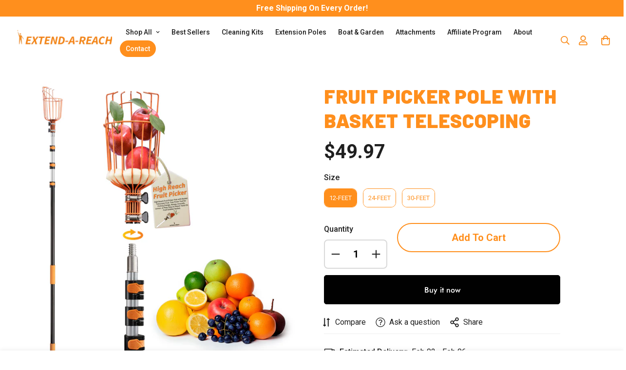

--- FILE ---
content_type: text/html; charset=utf-8
request_url: https://www.extend-a-reach.com/products/fruit-picker-pole-with-basket-telescoping-2
body_size: 93060
content:

<!doctype html>
<html
  class="no-js  m:overflow-hidden"
  lang="en"
  data-template="product"
  
>


  
  <head>
    <meta name="google-site-verification" content="lbnMytPJST4VM9Z9iQU5uknJWRDTOfpCwlwX065XD78" />
    <meta charset="utf-8">
    <meta http-equiv="X-UA-Compatible" content="IE=edge">
    <meta name="viewport" content="width=device-width, initial-scale=1, maximum-scale=1.0, user-scalable=0">
    <meta name="theme-color" content="">
    <link href="https://fonts.googleapis.com/css2?family=Roboto:ital,wght@0,100;0,300;0,400;0,500;0,700;0,900;1,100;1,300;1,400;1,500;1,700;1,900&display=swap" rel="stylesheet">
    <link href="https://fonts.googleapis.com/css2?family=Barlow:ital,wght@0,100;0,200;0,300;0,400;0,500;0,600;0,700;0,800;0,900;1,100;1,200;1,300;1,400;1,500;1,600;1,700;1,800;1,900&family=Roboto:ital,wght@0,100;0,300;0,400;0,500;0,700;0,900;1,100;1,300;1,400;1,500;1,700;1,900&display=swap" rel="stylesheet">
    <link rel="stylesheet" type="text/css" href="//cdn.jsdelivr.net/npm/slick-carousel@1.8.1/slick/slick.css"/>
    <script src="https://ajax.googleapis.com/ajax/libs/jquery/3.6.3/jquery.min.js"></script>
    <script type="text/javascript" src="//cdn.jsdelivr.net/npm/slick-carousel@1.8.1/slick/slick.min.js"></script><link rel="canonical" href="https://www.extend-a-reach.com/products/fruit-picker-pole-with-basket-telescoping-2">
<link href="//www.extend-a-reach.com/cdn/shop/t/6/assets/grid.css?v=177267465812309751381712205240" rel="stylesheet" type="text/css" media="all" />
<link href="//www.extend-a-reach.com/cdn/shop/t/6/assets/base.css?v=148010813663965166911712205240" rel="stylesheet" type="text/css" media="all" />
<link href="//www.extend-a-reach.com/cdn/shop/t/6/assets/modules.css?v=159235483008650840541712205240" rel="stylesheet" type="text/css" media="all" />
<link href="//www.extend-a-reach.com/cdn/shop/t/6/assets/vendor.css?v=78734522753772538311712205240" rel="stylesheet" type="text/css" media="all" />


<link rel="preconnect" href="https://cdn.shopify.com" crossorigin>
<link href="//www.extend-a-reach.com/cdn/shop/t/6/assets/vendor.min.js?v=7411779853946163671712205240" as="script" rel="preload">

<link rel="icon" type="image/png" href="//www.extend-a-reach.com/cdn/shop/files/Asset_1_bc26f54a-1ead-4cf1-9a00-2fc00e8cda8b.png?crop=center&height=32&v=1635257485&width=32"><title class="product">Fruit Picker Pole with Basket Telescoping</title><meta name="description" content="This apple picker pole with basket telescoping provides you with up to 20 feet of reach, making it super easy to pick fruits from high and tricky spots. Included is a 12-foot extra-thick aluminum extendable pole paired with a specially designed fruit picker basket. If you have tall fruit trees our Extend-A-Reach extens"><meta property="og:site_name" content="Extend-A-Reach">
<meta property="og:url" content="https://www.extend-a-reach.com/products/fruit-picker-pole-with-basket-telescoping-2">
<meta property="og:title" content="Fruit Picker Pole with Basket Telescoping">
<meta property="og:type" content="product">
<meta property="og:description" content="This apple picker pole with basket telescoping provides you with up to 20 feet of reach, making it super easy to pick fruits from high and tricky spots. Included is a 12-foot extra-thick aluminum extendable pole paired with a specially designed fruit picker basket. If you have tall fruit trees our Extend-A-Reach extens"><meta property="og:image" content="http://www.extend-a-reach.com/cdn/shop/files/24_30ft_fruitgrabberreachertool.jpg?v=1755677908">
<meta property="og:image:secure_url" content="https://www.extend-a-reach.com/cdn/shop/files/24_30ft_fruitgrabberreachertool.jpg?v=1755677908">
<meta property="og:image:width" content="2500">
<meta property="og:image:height" content="2500"><meta property="og:price:amount" content="49.97">
<meta property="og:price:currency" content="USD"><meta name="twitter:card" content="summary_large_image">
<meta name="twitter:title" content="Fruit Picker Pole with Basket Telescoping">
<meta name="twitter:description" content="This apple picker pole with basket telescoping provides you with up to 20 feet of reach, making it super easy to pick fruits from high and tricky spots. Included is a 12-foot extra-thick aluminum extendable pole paired with a specially designed fruit picker basket. If you have tall fruit trees our Extend-A-Reach extens">

<style>
  @font-face {  font-family: M-Heading-Font;  font-weight:400;  src: url(https://cdn.shopify.com/s/files/1/0561/2742/2636/files/Jost-Regular.ttf?v=1618297125);  font-display: swap;}@font-face {  font-family: M-Heading-Font;  font-weight:500;  src: url(https://cdn.shopify.com/s/files/1/0561/2742/2636/files/Jost-Medium.ttf?v=1618297125);  font-display: swap;}@font-face {  font-family: M-Heading-Font;  font-weight:600;  src: url(https://cdn.shopify.com/s/files/1/0561/2742/2636/files/Jost-SemiBold.ttf?v=1618297125);  font-display: swap;}:root {  --font-stack-header: 'M-Heading-Font';  --font-weight-header: 400;}@font-face {  font-family: M-Body-Font;  font-weight:400;  src: url(https://cdn.shopify.com/s/files/1/0561/2742/2636/files/Jost-Regular.ttf?v=1618297125);  font-display: swap;}@font-face {  font-family: M-Body-Font;  font-weight:500;  src: url(https://cdn.shopify.com/s/files/1/0561/2742/2636/files/Jost-Medium.ttf?v=1618297125);  font-display: swap;}@font-face {  font-family: M-Body-Font;  font-weight:600;  src: url(https://cdn.shopify.com/s/files/1/0561/2742/2636/files/Jost-SemiBold.ttf?v=1618297125);  font-display: swap;}:root {  --font-stack-body: 'M-Body-Font';  --font-weight-body: 400;;}
</style>
<style>
  html {
    font-size: calc(var(--font-base-size, 16) * 1px);
    -webkit-font-smoothing: antialiased;
    height: 100%;
    scroll-behavior: smooth;
  }
  body {
    margin: 0;
    font-family: var(--font-stack-body);
    font-weight: var(--font-weight-body);
    font-style: var(--font-style-body);
    color: rgb(var(--color-foreground));
    font-size: calc(var(--font-base-size, 16) * 1px);
    line-height: calc(var(--base-line-height) * 1px);
    background-color: rgb(var(--color-background));
    position: relative;
    min-height: 100%;
  }

  body,
  html {
    overflow-x: clip;
  }

  html.prevent-scroll,
  html.prevent-scroll body {
    height: auto;
    overflow: hidden !important;
  }

  html.prevent-scroll {
    padding-right: var(--m-scrollbar-width);
  }

  h1,
  h2,
  h3,
  h4,
  h5,
  h6 {
    font-family: var(--font-stack-header);
    font-weight: var(--font-weight-header);
    font-style: var(--font-style-header);
    color: rgb(var(--color-heading));
    line-height: normal;
    letter-spacing: var(--heading-letter-spacing);
  }
  h1,
  .h1 {
    font-size: calc(((var(--font-h1-mobile)) / (var(--font-base-size))) * 1rem);
    line-height: 1.278;
  }

  h2,
  .h2 {
    font-size: calc(((var(--font-h2-mobile)) / (var(--font-base-size))) * 1rem);
    line-height: 1.267;
  }

  h3,
  .h3 {
    font-size: calc(((var(--font-h3-mobile)) / (var(--font-base-size))) * 1rem);
    line-height: 1.36;
  }

  h4,
  .h4 {
    font-size: calc(((var(--font-h4-mobile)) / (var(--font-base-size))) * 1rem);
    line-height: 1.4;
  }

  h5,
  .h5 {
    font-size: calc(((var(--font-h5-mobile)) / (var(--font-base-size))) * 1rem);
    line-height: 1.5;
  }

  h6,
  .h6 {
    font-size: calc(((var(--font-h6-mobile)) / (var(--font-base-size))) * 1rem);
    line-height: 1.5;
  }

  @media only screen and (min-width: 768px) {
    .h1,
    h1 {
      font-size: calc(((var(--font-h1-tablet)) / (var(--font-base-size))) * 1rem);
      line-height: 1.238;
    }
    .h2,
    h2 {
      font-size: calc(((var(--font-h2-tablet)) / (var(--font-base-size))) * 1rem);
      line-height: 1.235;
    }
    h3,
    .h3 {
      font-size: calc(((var(--font-h3-tablet)) / (var(--font-base-size))) * 1rem);
      line-height: 1.36;
    }
    h4,
    .h4 {
      font-size: calc(((var(--font-h4-tablet)) / (var(--font-base-size))) * 1rem);
      line-height: 1.4;
    }
  }

  @media only screen and (min-width: 1280px) {
    .h1,
    h1 {
      font-size: calc(((var(--font-h1-desktop)) / (var(--font-base-size))) * 1rem);
      line-height: 1.167;
    }
    .h2,
    h2 {
      font-size: calc(((var(--font-h2-desktop)) / (var(--font-base-size))) * 1rem);
      line-height: 1.238;
    }
    h3,
    .h3 {
      font-size: calc(((var(--font-h3-desktop)) / (var(--font-base-size))) * 1rem);
      line-height: 1.278;
    }
    h4,
    .h4 {
      font-size: calc(((var(--font-h4-desktop)) / (var(--font-base-size))) * 1rem);
      line-height: 1.333;
    }
    h5,
    .h5 {
      font-size: calc(((var(--font-h5-desktop)) / (var(--font-base-size))) * 1rem);
    }
    h6,
    .h6 {
      font-size: calc(((var(--font-h6-desktop)) / (var(--font-base-size))) * 1rem);
    }
  }
  [style*='--aspect-ratio'] {
    position: relative;
    overflow: hidden;
  }
  [style*='--aspect-ratio']:before {
    display: block;
    width: 100%;
    content: '';
    height: 0px;
  }
  [style*='--aspect-ratio'] > *:first-child {
    top: 0;
    left: 0;
    right: 0;
    position: absolute !important;
    object-fit: cover;
    width: 100%;
    height: 100%;
  }
  [style*='--aspect-ratio']:before {
    padding-top: calc(100% / (0.0001 + var(--aspect-ratio, 16/9)));
  }
  @media (max-width: 767px) {
    [style*='--aspect-ratio']:before {
      padding-top: calc(100% / (0.0001 + var(--aspect-ratio-mobile, var(--aspect-ratio, 16/9))));
    }
  }
  .swiper-wrapper {
    display: flex;
  }
  .swiper-container:not(.swiper-container-initialized) .swiper-slide {
    width: calc(100% / var(--items, 1));
    flex: 0 0 auto;
  }
  @media (max-width: 1023px) {
    .swiper-container:not(.swiper-container-initialized) .swiper-slide {
      min-width: 40vw;
      flex: 0 0 auto;
    }
  }
  @media (max-width: 767px) {
    .swiper-container:not(.swiper-container-initialized) .swiper-slide {
      min-width: 66vw;
      flex: 0 0 auto;
    }
  }
</style>

    

    <link href="//www.extend-a-reach.com/cdn/shop/t/6/assets/grid.css?v=177267465812309751381712205240" rel="stylesheet" type="text/css" media="all" />
    <link href="//www.extend-a-reach.com/cdn/shop/t/6/assets/base.css?v=148010813663965166911712205240" rel="stylesheet" type="text/css" media="all" />
    <link href="//www.extend-a-reach.com/cdn/shop/t/6/assets/modules.css?v=159235483008650840541712205240" rel="stylesheet" type="text/css" media="all" />
    <link href="//www.extend-a-reach.com/cdn/shop/t/6/assets/common.css?v=57272632822409331921717678624" rel="stylesheet" type="text/css" media="all" />

    
<style data-shopify>
:root,.m-color-default {
      --color-background: 255,255,255;
      --color-background-secondary: 245,245,245;
   		
  		--gradient-background: #ffffff;
   		
   		--color-foreground: 34,34,34;
   		--color-foreground-secondary: 102,102,102;
  	--color-heading: 34,34,34;
   		--color-button: 0,0,0;
   		--color-button-text: 255,255,255;
   		--color-outline-button: 0,0,0;
  	--color-button-hover: 34, 34, 34;
  	--color-button-text-hover: 255, 255, 255;
   		--color-border: 238,238,238;
   		--color-price-sale: 232,78,78;
   		--color-price-regular: 0,0,0;
   		--color-form-field: 255,255,255;
   		--color-form-field-text: 0,0,0;
   		--color-tooltip: 34,34,34;
   		--color-tooltip-text: 255,255,255;
   	}
   
.m-color-dark {
      --color-background: 0,0,0;
      --color-background-secondary: 245,245,245;
   		
  		--gradient-background: #000000;
   		
   		--color-foreground: 255,255,255;
   		--color-foreground-secondary: 255,255,255;
  	--color-heading: 255,255,255;
   		--color-button: 255,255,255;
   		--color-button-text: 34,34,34;
   		--color-outline-button: 255,255,255;
  	--color-button-hover: 255, 255, 255;
  	--color-button-text-hover: 34, 34, 34;
   		--color-border: 75,75,75;
   		--color-price-sale: 232,78,78;
   		--color-price-regular: 255,255,255;
   		--color-form-field: 255,255,255;
   		--color-form-field-text: 34,34,34;
   		--color-tooltip: 255,255,255;
   		--color-tooltip-text: 34,34,34;
   	}
   
.m-color-footer {
      --color-background: 245,245,245;
      --color-background-secondary: 245,245,245;
   		
  		--gradient-background: #f5f5f5;
   		
   		--color-foreground: 0,0,0;
   		--color-foreground-secondary: 102,102,102;
  	--color-heading: 34,34,34;
   		--color-button: 34,34,34;
   		--color-button-text: 255,255,255;
   		--color-outline-button: 34,34,34;
  	--color-button-hover: 34, 34, 34;
  	--color-button-text-hover: 255, 255, 255;
   		--color-border: 222,222,222;
   		--color-price-sale: 232,78,78;
   		--color-price-regular: 0,0,0;
   		--color-form-field: 255,255,255;
   		--color-form-field-text: 0,0,0;
   		--color-tooltip: 34,34,34;
   		--color-tooltip-text: 255,255,255;
   	}
   
.m-color-badge-hot {
      --color-background: 154,132,200;
      --color-background-secondary: 245,245,245;
   		
  		--gradient-background: #9a84c8;
   		
   		--color-foreground: 255,255,255;
   		--color-foreground-secondary: 255,255,255;
  	--color-heading: 255,255,255;
   		--color-button: 255,255,255;
   		--color-button-text: 34,34,34;
   		--color-outline-button: 255,255,255;
  	--color-button-hover: 255, 255, 255;
  	--color-button-text-hover: 34, 34, 34;
   		--color-border: 222,222,222;
   		--color-price-sale: 255,255,255;
   		--color-price-regular: 255,255,255;
   		--color-form-field: 255,255,255;
   		--color-form-field-text: 0,0,0;
   		--color-tooltip: 255,255,255;
   		--color-tooltip-text: 34,34,34;
   	}
   
.m-color-badge-new {
      --color-background: 73,165,148;
      --color-background-secondary: 245,245,245;
   		
  		--gradient-background: #49a594;
   		
   		--color-foreground: 255,255,255;
   		--color-foreground-secondary: 255,255,255;
  	--color-heading: 255,255,255;
   		--color-button: 255,255,255;
   		--color-button-text: 34,34,34;
   		--color-outline-button: 255,255,255;
  	--color-button-hover: 255, 255, 255;
  	--color-button-text-hover: 34, 34, 34;
   		--color-border: 222,222,222;
   		--color-price-sale: 255,255,255;
   		--color-price-regular: 255,255,255;
   		--color-form-field: 255,255,255;
   		--color-form-field-text: 0,0,0;
   		--color-tooltip: 255,255,255;
   		--color-tooltip-text: 34,34,34;
   	}
   
.m-color-badge-sale {
      --color-background: 218,63,63;
      --color-background-secondary: 245,245,245;
   		
  		--gradient-background: #da3f3f;
   		
   		--color-foreground: 255,255,255;
   		--color-foreground-secondary: 255,255,255;
  	--color-heading: 255,255,255;
   		--color-button: 255,255,255;
   		--color-button-text: 34,34,34;
   		--color-outline-button: 255,255,255;
  	--color-button-hover: 255, 255, 255;
  	--color-button-text-hover: 34, 34, 34;
   		--color-border: 222,222,222;
   		--color-price-sale: 255,255,255;
   		--color-price-regular: 255,255,255;
   		--color-form-field: 255,255,255;
   		--color-form-field-text: 0,0,0;
   		--color-tooltip: 255,255,255;
   		--color-tooltip-text: 34,34,34;
   	}
   
.m-color-scheme-cee058e4-58e3-46aa-9af9-219dadc79066 {
      --color-background: 244,244,244;
      --color-background-secondary: 245,245,245;
   		
  		--gradient-background: #f4f4f4;
   		
   		--color-foreground: 34,34,34;
   		--color-foreground-secondary: 102,102,102;
  	--color-heading: 34,34,34;
   		--color-button: 0,0,0;
   		--color-button-text: 255,255,255;
   		--color-outline-button: 0,0,0;
  	--color-button-hover: 34, 34, 34;
  	--color-button-text-hover: 255, 255, 255;
   		--color-border: 238,238,238;
   		--color-price-sale: 232,78,78;
   		--color-price-regular: 0,0,0;
   		--color-form-field: 242,242,242;
   		--color-form-field-text: 0,0,0;
   		--color-tooltip: 34,34,34;
   		--color-tooltip-text: 255,255,255;
   	}
   
.m-color-scheme-09e5b5b4-774c-4b6c-8025-416ced49cc74 {
      --color-background: 223,248,239;
      --color-background-secondary: 245,245,245;
   		
  		--gradient-background: #dff8ef;
   		
   		--color-foreground: 34,34,34;
   		--color-foreground-secondary: 102,102,102;
  	--color-heading: 34,34,34;
   		--color-button: 0,0,0;
   		--color-button-text: 255,255,255;
   		--color-outline-button: 0,0,0;
  	--color-button-hover: 34, 34, 34;
  	--color-button-text-hover: 255, 255, 255;
   		--color-border: 238,238,238;
   		--color-price-sale: 232,78,78;
   		--color-price-regular: 0,0,0;
   		--color-form-field: 255,255,255;
   		--color-form-field-text: 0,0,0;
   		--color-tooltip: 34,34,34;
   		--color-tooltip-text: 255,255,255;
   	}
   
.m-color-scheme-6c06b63d-5593-4e5e-adb6-2d7a12ca96cc {
      --color-background: 255,255,255;
      --color-background-secondary: 245,245,245;
   		
  		--gradient-background: radial-gradient(rgba(255, 255, 255, 1), rgba(245, 243, 231, 1) 100%);
   		
   		--color-foreground: 34,34,34;
   		--color-foreground-secondary: 102,102,102;
  	--color-heading: 34,34,34;
   		--color-button: 0,0,0;
   		--color-button-text: 255,255,255;
   		--color-outline-button: 0,0,0;
  	--color-button-hover: 34, 34, 34;
  	--color-button-text-hover: 255, 255, 255;
   		--color-border: 238,238,238;
   		--color-price-sale: 232,78,78;
   		--color-price-regular: 0,0,0;
   		--color-form-field: 255,255,255;
   		--color-form-field-text: 0,0,0;
   		--color-tooltip: 34,34,34;
   		--color-tooltip-text: 255,255,255;
   	}
   
.m-color-scheme-8577464c-a6a5-44d3-87ca-0b7abb9cab6c {
      --color-background: 255,255,255;
      --color-background-secondary: 245,245,245;
   		
  		--gradient-background: rgba(255, 250, 240, 1);
   		
   		--color-foreground: 34,34,34;
   		--color-foreground-secondary: 102,102,102;
  	--color-heading: 34,34,34;
   		--color-button: 0,0,0;
   		--color-button-text: 255,255,255;
   		--color-outline-button: 0,0,0;
  	--color-button-hover: 34, 34, 34;
  	--color-button-text-hover: 255, 255, 255;
   		--color-border: 238,238,238;
   		--color-price-sale: 232,78,78;
   		--color-price-regular: 0,0,0;
   		--color-form-field: 255,255,255;
   		--color-form-field-text: 0,0,0;
   		--color-tooltip: 34,34,34;
   		--color-tooltip-text: 255,255,255;
   	}
   
   .m-color-default, .m-color-dark, .m-color-footer, .m-color-badge-hot, .m-color-badge-new, .m-color-badge-sale, .m-color-scheme-cee058e4-58e3-46aa-9af9-219dadc79066, .m-color-scheme-09e5b5b4-774c-4b6c-8025-416ced49cc74, .m-color-scheme-6c06b63d-5593-4e5e-adb6-2d7a12ca96cc, .m-color-scheme-8577464c-a6a5-44d3-87ca-0b7abb9cab6c {
   	color: rgb(var(--color-foreground));
   	background-color: rgb(var(--color-background));
   }:root {      /* ANIMATIONS */   	--m-duration-short: .1s;      --m-duration-default: .25s;      --m-duration-long: .5s;      --m-duration-image: .65s;      --m-duration-animate: 1s;      --m-animation-duration: 600ms;      --m-animation-fade-in-up: m-fade-in-up var(--m-animation-duration) cubic-bezier(0, 0, 0.3, 1) forwards;      --m-animation-fade-in-left: m-fade-in-left var(--m-animation-duration) cubic-bezier(0, 0, 0.3, 1) forwards;      --m-animation-fade-in-right: m-fade-in-right var(--m-animation-duration) cubic-bezier(0, 0, 0.3, 1) forwards;      --m-animation-fade-in-left-rtl: m-fade-in-left-rtl var(--m-animation-duration) cubic-bezier(0, 0, 0.3, 1) forwards;      --m-animation-fade-in-right-rtl: m-fade-in-right-rtl var(--m-animation-duration) cubic-bezier(0, 0, 0.3, 1) forwards;      --m-animation-fade-in: m-fade-in calc(var(--m-animation-duration) * 2) cubic-bezier(0, 0, 0.3, 1);      --m-animation-zoom-fade: m-zoom-fade var(--m-animation-duration) ease forwards;   	/* BODY */   	--base-line-height: 29;  /* INPUTS */  --inputs-border-width: 1px;   	--inputs-radius: 5px;   	/* BUTTON */   	--btn-letter-spacing: 0px;   	--btn-border-radius: 5px;   	--btn-border-width: 1px;   	--btn-line-height: 23px;   	   	/* COUNT BUBBLE */   	--color-cart-wishlist-count: #ffffff;   	--bg-cart-wishlist-count: #da3f3f;   	/* OVERLAY */   	--color-image-overlay: #000000;   	--opacity-image-overlay: 0.2;   	/* Notification */   	--color-success: 58,135,53;   	--color-warning: 210,134,26;     --color-error: 218, 63, 63;     --color-error-bg: #fbeaea;     --color-warning-bg: #faecd7;     --color-success-bg: #d1eccf;   	/* CUSTOM COLOR */   	--text-black: 0,0,0;   	--text-white: 255,255,255;   	--bg-black: 0,0,0;   	--bg-white: 255,255,255;   	--rounded-full: 9999px;   	--bg-card-placeholder: rgba(243,243,243,1);   	--arrow-select-box: url(//www.extend-a-reach.com/cdn/shop/t/6/assets/ar-down.svg?v=92728264558441377851712205240);   	/* FONT SIZES */   	--font-base-size: 16;   	--font-btn-size: 16px;   	--font-btn-weight: 500;   	--font-h1-desktop: 60;   	--font-h1-tablet: 42;   	--font-h1-mobile: 36;   	--font-h2-desktop: 42;   	--font-h2-tablet: 33;   	--font-h2-mobile: 29;   	--font-h3-desktop: 36;   	--font-h3-tablet: 28;   	--font-h3-mobile: 25;   	--font-h4-desktop: 24;   	--font-h4-tablet: 19;   	--font-h4-mobile: 19;   	--font-h5-desktop: 18;   	--font-h5-mobile: 16;   	--font-h6-desktop: 16;   	--font-h6-mobile: 16;   	--heading-letter-spacing: 0px;  --arrow-down-url: url(//www.extend-a-reach.com/cdn/shop/t/6/assets/arrow-down.svg?v=157552497485556416461712205240);  --arrow-down-white-url: url(//www.extend-a-reach.com/cdn/shop/t/6/assets/arrow-down-white.svg?v=70535736727834135531712205240);  --product-title-line-clamp: unset;   	--spacing-sections-desktop: 0px;      --spacing-sections-laptop: 0px;      --spacing-sections-tablet: 0px;      --spacing-sections-mobile: 0px;   	/* LAYOUT */   	--container-width: 1200px;  --fluid-container-width: 1420px;  --fluid-container-offset: 65px;   }
</style><link rel="stylesheet" href="//www.extend-a-reach.com/cdn/shop/t/6/assets/search.css?v=104001498375601984331712205240" media="print" onload="this.media='all'">
<link rel="stylesheet" href="//www.extend-a-reach.com/cdn/shop/t/6/assets/cart.css?v=87792237976305593871712205240" media="print" onload="this.media='all'">

<noscript><link href="//www.extend-a-reach.com/cdn/shop/t/6/assets/search.css?v=104001498375601984331712205240" rel="stylesheet" type="text/css" media="all" /></noscript>
<noscript><link href="//www.extend-a-reach.com/cdn/shop/t/6/assets/cart.css?v=87792237976305593871712205240" rel="stylesheet" type="text/css" media="all" /></noscript><link href="//www.extend-a-reach.com/cdn/shop/t/6/assets/vendor.css?v=78734522753772538311712205240" rel="stylesheet" type="text/css" media="all" /><link rel="stylesheet" href="//www.extend-a-reach.com/cdn/shop/t/6/assets/custom-style.css?v=68377333970908838601712205240" media="print" onload="this.media='all'">
<link rel="stylesheet" href="//www.extend-a-reach.com/cdn/shop/t/6/assets/custom.css?v=105997007003712207781712205240" media="print" onload="this.media='all'">
<noscript><link href="//www.extend-a-reach.com/cdn/shop/t/6/assets/custom-style.css?v=68377333970908838601712205240" rel="stylesheet" type="text/css" media="all" /></noscript>
<noscript><link href="//www.extend-a-reach.com/cdn/shop/t/6/assets/custom.css?v=105997007003712207781712205240" rel="stylesheet" type="text/css" media="all" /></noscript><style data-shopify>.m-topbar a[href*="pinterest"],.m-topbar a[href*="twitter"], .m-topbar a[href*="snapchat"], .m-topbar a[href*="youtube"],.m-topbar a[href*="tiktok"]  {	display: none;}body .m-product-card__tag-name {  font-size: 12px;  font-weight: 500;  text-transform: capitalize;  padding: 4px 10px;  border-radius: 40px;}.m-icon-box--small {  border-top: 1px solid rgb(var(--color-border));}.m-icon-box--small .m-icon-box__heading {  line-height: 26px;  font-size: 18px;  margin-bottom: 6px;}body .m-footer--block .social-media-links {  gap: 12px;  margin: 0;  padding: 5px 0;}body .m-footer--block .social-media-links a {  color: #222;  width: 48px;  height: 48px;  padding: 0;  display: inline-flex;  align-items: center;  justify-content: center;  border-radius: 50%;  background-color: #E9E9E9;  transition: all .3s;}body .m-footer--block .social-media-links a:hover {  background-color: #222;  color: #fff;  box-shadow: 0 0 0 0.2rem #222;}
</style>


<script src="//www.extend-a-reach.com/cdn/shop/t/6/assets/product-list.js?v=102537563361158566361712205240" defer="defer"></script>


    <script src="//www.extend-a-reach.com/cdn/shop/t/6/assets/vendor.min.js?v=7411779853946163671712205240" defer="defer"></script>
    <script src="//www.extend-a-reach.com/cdn/shop/t/6/assets/theme-global.js?v=45398517078861118531712205240" defer="defer"></script><script src="//www.extend-a-reach.com/cdn/shop/t/6/assets/animations.js?v=102124259374288363601712205240" defer="defer"></script><!-- This site is converting visitors into subscribers and customers with OptinMonster - https://optinmonster.com -->
      <script>
        (function(d,u,ac){var s=d.createElement('script');s.type='text/javascript';s.src='https://a.omappapi.com/app/js/api.min.js';s.async=true;s.dataset.user=u;s.dataset.account=ac;d.getElementsByTagName('head')[0].appendChild(s);})(document,143138,156340);
      </script>
    <!-- / https://optinmonster.com -->
    <script>window.performance && window.performance.mark && window.performance.mark('shopify.content_for_header.start');</script><meta name="google-site-verification" content="hEyZ66RnfWizZstClWWSMVGhLNMwgA0PnnHPtFDeIsE">
<meta id="shopify-digital-wallet" name="shopify-digital-wallet" content="/42614194330/digital_wallets/dialog">
<meta name="shopify-checkout-api-token" content="685d173238dd33fc7b72b5b87f3113de">
<meta id="in-context-paypal-metadata" data-shop-id="42614194330" data-venmo-supported="false" data-environment="production" data-locale="en_US" data-paypal-v4="true" data-currency="USD">
<link rel="alternate" type="application/json+oembed" href="https://www.extend-a-reach.com/products/fruit-picker-pole-with-basket-telescoping-2.oembed">
<script async="async" src="/checkouts/internal/preloads.js?locale=en-US"></script>
<link rel="preconnect" href="https://shop.app" crossorigin="anonymous">
<script async="async" src="https://shop.app/checkouts/internal/preloads.js?locale=en-US&shop_id=42614194330" crossorigin="anonymous"></script>
<script id="apple-pay-shop-capabilities" type="application/json">{"shopId":42614194330,"countryCode":"US","currencyCode":"USD","merchantCapabilities":["supports3DS"],"merchantId":"gid:\/\/shopify\/Shop\/42614194330","merchantName":"Extend-A-Reach","requiredBillingContactFields":["postalAddress","email"],"requiredShippingContactFields":["postalAddress","email"],"shippingType":"shipping","supportedNetworks":["visa","masterCard","amex","discover","elo","jcb"],"total":{"type":"pending","label":"Extend-A-Reach","amount":"1.00"},"shopifyPaymentsEnabled":true,"supportsSubscriptions":true}</script>
<script id="shopify-features" type="application/json">{"accessToken":"685d173238dd33fc7b72b5b87f3113de","betas":["rich-media-storefront-analytics"],"domain":"www.extend-a-reach.com","predictiveSearch":true,"shopId":42614194330,"locale":"en"}</script>
<script>var Shopify = Shopify || {};
Shopify.shop = "extand-a-reach.myshopify.com";
Shopify.locale = "en";
Shopify.currency = {"active":"USD","rate":"1.0"};
Shopify.country = "US";
Shopify.theme = {"name":"BrainPower Minimog - Extend A Reach 2024","id":135189102746,"schema_name":"Minimog - OS 2.0","schema_version":"5.1.0","theme_store_id":null,"role":"main"};
Shopify.theme.handle = "null";
Shopify.theme.style = {"id":null,"handle":null};
Shopify.cdnHost = "www.extend-a-reach.com/cdn";
Shopify.routes = Shopify.routes || {};
Shopify.routes.root = "/";</script>
<script type="module">!function(o){(o.Shopify=o.Shopify||{}).modules=!0}(window);</script>
<script>!function(o){function n(){var o=[];function n(){o.push(Array.prototype.slice.apply(arguments))}return n.q=o,n}var t=o.Shopify=o.Shopify||{};t.loadFeatures=n(),t.autoloadFeatures=n()}(window);</script>
<script>
  window.ShopifyPay = window.ShopifyPay || {};
  window.ShopifyPay.apiHost = "shop.app\/pay";
  window.ShopifyPay.redirectState = null;
</script>
<script id="shop-js-analytics" type="application/json">{"pageType":"product"}</script>
<script defer="defer" async type="module" src="//www.extend-a-reach.com/cdn/shopifycloud/shop-js/modules/v2/client.init-shop-cart-sync_WVOgQShq.en.esm.js"></script>
<script defer="defer" async type="module" src="//www.extend-a-reach.com/cdn/shopifycloud/shop-js/modules/v2/chunk.common_C_13GLB1.esm.js"></script>
<script defer="defer" async type="module" src="//www.extend-a-reach.com/cdn/shopifycloud/shop-js/modules/v2/chunk.modal_CLfMGd0m.esm.js"></script>
<script type="module">
  await import("//www.extend-a-reach.com/cdn/shopifycloud/shop-js/modules/v2/client.init-shop-cart-sync_WVOgQShq.en.esm.js");
await import("//www.extend-a-reach.com/cdn/shopifycloud/shop-js/modules/v2/chunk.common_C_13GLB1.esm.js");
await import("//www.extend-a-reach.com/cdn/shopifycloud/shop-js/modules/v2/chunk.modal_CLfMGd0m.esm.js");

  window.Shopify.SignInWithShop?.initShopCartSync?.({"fedCMEnabled":true,"windoidEnabled":true});

</script>
<script defer="defer" async type="module" src="//www.extend-a-reach.com/cdn/shopifycloud/shop-js/modules/v2/client.payment-terms_BWmiNN46.en.esm.js"></script>
<script defer="defer" async type="module" src="//www.extend-a-reach.com/cdn/shopifycloud/shop-js/modules/v2/chunk.common_C_13GLB1.esm.js"></script>
<script defer="defer" async type="module" src="//www.extend-a-reach.com/cdn/shopifycloud/shop-js/modules/v2/chunk.modal_CLfMGd0m.esm.js"></script>
<script type="module">
  await import("//www.extend-a-reach.com/cdn/shopifycloud/shop-js/modules/v2/client.payment-terms_BWmiNN46.en.esm.js");
await import("//www.extend-a-reach.com/cdn/shopifycloud/shop-js/modules/v2/chunk.common_C_13GLB1.esm.js");
await import("//www.extend-a-reach.com/cdn/shopifycloud/shop-js/modules/v2/chunk.modal_CLfMGd0m.esm.js");

  
</script>
<script>
  window.Shopify = window.Shopify || {};
  if (!window.Shopify.featureAssets) window.Shopify.featureAssets = {};
  window.Shopify.featureAssets['shop-js'] = {"shop-cart-sync":["modules/v2/client.shop-cart-sync_DuR37GeY.en.esm.js","modules/v2/chunk.common_C_13GLB1.esm.js","modules/v2/chunk.modal_CLfMGd0m.esm.js"],"init-fed-cm":["modules/v2/client.init-fed-cm_BucUoe6W.en.esm.js","modules/v2/chunk.common_C_13GLB1.esm.js","modules/v2/chunk.modal_CLfMGd0m.esm.js"],"shop-toast-manager":["modules/v2/client.shop-toast-manager_B0JfrpKj.en.esm.js","modules/v2/chunk.common_C_13GLB1.esm.js","modules/v2/chunk.modal_CLfMGd0m.esm.js"],"init-shop-cart-sync":["modules/v2/client.init-shop-cart-sync_WVOgQShq.en.esm.js","modules/v2/chunk.common_C_13GLB1.esm.js","modules/v2/chunk.modal_CLfMGd0m.esm.js"],"shop-button":["modules/v2/client.shop-button_B_U3bv27.en.esm.js","modules/v2/chunk.common_C_13GLB1.esm.js","modules/v2/chunk.modal_CLfMGd0m.esm.js"],"init-windoid":["modules/v2/client.init-windoid_DuP9q_di.en.esm.js","modules/v2/chunk.common_C_13GLB1.esm.js","modules/v2/chunk.modal_CLfMGd0m.esm.js"],"shop-cash-offers":["modules/v2/client.shop-cash-offers_BmULhtno.en.esm.js","modules/v2/chunk.common_C_13GLB1.esm.js","modules/v2/chunk.modal_CLfMGd0m.esm.js"],"pay-button":["modules/v2/client.pay-button_CrPSEbOK.en.esm.js","modules/v2/chunk.common_C_13GLB1.esm.js","modules/v2/chunk.modal_CLfMGd0m.esm.js"],"init-customer-accounts":["modules/v2/client.init-customer-accounts_jNk9cPYQ.en.esm.js","modules/v2/client.shop-login-button_DJ5ldayH.en.esm.js","modules/v2/chunk.common_C_13GLB1.esm.js","modules/v2/chunk.modal_CLfMGd0m.esm.js"],"avatar":["modules/v2/client.avatar_BTnouDA3.en.esm.js"],"checkout-modal":["modules/v2/client.checkout-modal_pBPyh9w8.en.esm.js","modules/v2/chunk.common_C_13GLB1.esm.js","modules/v2/chunk.modal_CLfMGd0m.esm.js"],"init-shop-for-new-customer-accounts":["modules/v2/client.init-shop-for-new-customer-accounts_BUoCy7a5.en.esm.js","modules/v2/client.shop-login-button_DJ5ldayH.en.esm.js","modules/v2/chunk.common_C_13GLB1.esm.js","modules/v2/chunk.modal_CLfMGd0m.esm.js"],"init-customer-accounts-sign-up":["modules/v2/client.init-customer-accounts-sign-up_CnczCz9H.en.esm.js","modules/v2/client.shop-login-button_DJ5ldayH.en.esm.js","modules/v2/chunk.common_C_13GLB1.esm.js","modules/v2/chunk.modal_CLfMGd0m.esm.js"],"init-shop-email-lookup-coordinator":["modules/v2/client.init-shop-email-lookup-coordinator_CzjY5t9o.en.esm.js","modules/v2/chunk.common_C_13GLB1.esm.js","modules/v2/chunk.modal_CLfMGd0m.esm.js"],"shop-follow-button":["modules/v2/client.shop-follow-button_CsYC63q7.en.esm.js","modules/v2/chunk.common_C_13GLB1.esm.js","modules/v2/chunk.modal_CLfMGd0m.esm.js"],"shop-login-button":["modules/v2/client.shop-login-button_DJ5ldayH.en.esm.js","modules/v2/chunk.common_C_13GLB1.esm.js","modules/v2/chunk.modal_CLfMGd0m.esm.js"],"shop-login":["modules/v2/client.shop-login_B9ccPdmx.en.esm.js","modules/v2/chunk.common_C_13GLB1.esm.js","modules/v2/chunk.modal_CLfMGd0m.esm.js"],"lead-capture":["modules/v2/client.lead-capture_D0K_KgYb.en.esm.js","modules/v2/chunk.common_C_13GLB1.esm.js","modules/v2/chunk.modal_CLfMGd0m.esm.js"],"payment-terms":["modules/v2/client.payment-terms_BWmiNN46.en.esm.js","modules/v2/chunk.common_C_13GLB1.esm.js","modules/v2/chunk.modal_CLfMGd0m.esm.js"]};
</script>
<script>(function() {
  var isLoaded = false;
  function asyncLoad() {
    if (isLoaded) return;
    isLoaded = true;
    var urls = ["https:\/\/tabs.stationmade.com\/registered-scripts\/tabs-by-station.js?shop=extand-a-reach.myshopify.com","https:\/\/instafeed.nfcube.com\/cdn\/a0a5ebc0ac9cf37d9294e41a09d40610.js?shop=extand-a-reach.myshopify.com","\/\/cdn.shopify.com\/proxy\/e216ea82b08da9af7998a40ca1c939735ec780e91f77fb9bd3dd3cccf5432865\/d1639lhkj5l89m.cloudfront.net\/js\/storefront\/uppromote.js?shop=extand-a-reach.myshopify.com\u0026sp-cache-control=cHVibGljLCBtYXgtYWdlPTkwMA"];
    for (var i = 0; i < urls.length; i++) {
      var s = document.createElement('script');
      s.type = 'text/javascript';
      s.async = true;
      s.src = urls[i];
      var x = document.getElementsByTagName('script')[0];
      x.parentNode.insertBefore(s, x);
    }
  };
  if(window.attachEvent) {
    window.attachEvent('onload', asyncLoad);
  } else {
    window.addEventListener('load', asyncLoad, false);
  }
})();</script>
<script id="__st">var __st={"a":42614194330,"offset":-28800,"reqid":"3a96332a-e0c0-4323-ad83-6cabbc53174c-1769665253","pageurl":"www.extend-a-reach.com\/products\/fruit-picker-pole-with-basket-telescoping-2","u":"918b846dc317","p":"product","rtyp":"product","rid":8093403480218};</script>
<script>window.ShopifyPaypalV4VisibilityTracking = true;</script>
<script id="captcha-bootstrap">!function(){'use strict';const t='contact',e='account',n='new_comment',o=[[t,t],['blogs',n],['comments',n],[t,'customer']],c=[[e,'customer_login'],[e,'guest_login'],[e,'recover_customer_password'],[e,'create_customer']],r=t=>t.map((([t,e])=>`form[action*='/${t}']:not([data-nocaptcha='true']) input[name='form_type'][value='${e}']`)).join(','),a=t=>()=>t?[...document.querySelectorAll(t)].map((t=>t.form)):[];function s(){const t=[...o],e=r(t);return a(e)}const i='password',u='form_key',d=['recaptcha-v3-token','g-recaptcha-response','h-captcha-response',i],f=()=>{try{return window.sessionStorage}catch{return}},m='__shopify_v',_=t=>t.elements[u];function p(t,e,n=!1){try{const o=window.sessionStorage,c=JSON.parse(o.getItem(e)),{data:r}=function(t){const{data:e,action:n}=t;return t[m]||n?{data:e,action:n}:{data:t,action:n}}(c);for(const[e,n]of Object.entries(r))t.elements[e]&&(t.elements[e].value=n);n&&o.removeItem(e)}catch(o){console.error('form repopulation failed',{error:o})}}const l='form_type',E='cptcha';function T(t){t.dataset[E]=!0}const w=window,h=w.document,L='Shopify',v='ce_forms',y='captcha';let A=!1;((t,e)=>{const n=(g='f06e6c50-85a8-45c8-87d0-21a2b65856fe',I='https://cdn.shopify.com/shopifycloud/storefront-forms-hcaptcha/ce_storefront_forms_captcha_hcaptcha.v1.5.2.iife.js',D={infoText:'Protected by hCaptcha',privacyText:'Privacy',termsText:'Terms'},(t,e,n)=>{const o=w[L][v],c=o.bindForm;if(c)return c(t,g,e,D).then(n);var r;o.q.push([[t,g,e,D],n]),r=I,A||(h.body.append(Object.assign(h.createElement('script'),{id:'captcha-provider',async:!0,src:r})),A=!0)});var g,I,D;w[L]=w[L]||{},w[L][v]=w[L][v]||{},w[L][v].q=[],w[L][y]=w[L][y]||{},w[L][y].protect=function(t,e){n(t,void 0,e),T(t)},Object.freeze(w[L][y]),function(t,e,n,w,h,L){const[v,y,A,g]=function(t,e,n){const i=e?o:[],u=t?c:[],d=[...i,...u],f=r(d),m=r(i),_=r(d.filter((([t,e])=>n.includes(e))));return[a(f),a(m),a(_),s()]}(w,h,L),I=t=>{const e=t.target;return e instanceof HTMLFormElement?e:e&&e.form},D=t=>v().includes(t);t.addEventListener('submit',(t=>{const e=I(t);if(!e)return;const n=D(e)&&!e.dataset.hcaptchaBound&&!e.dataset.recaptchaBound,o=_(e),c=g().includes(e)&&(!o||!o.value);(n||c)&&t.preventDefault(),c&&!n&&(function(t){try{if(!f())return;!function(t){const e=f();if(!e)return;const n=_(t);if(!n)return;const o=n.value;o&&e.removeItem(o)}(t);const e=Array.from(Array(32),(()=>Math.random().toString(36)[2])).join('');!function(t,e){_(t)||t.append(Object.assign(document.createElement('input'),{type:'hidden',name:u})),t.elements[u].value=e}(t,e),function(t,e){const n=f();if(!n)return;const o=[...t.querySelectorAll(`input[type='${i}']`)].map((({name:t})=>t)),c=[...d,...o],r={};for(const[a,s]of new FormData(t).entries())c.includes(a)||(r[a]=s);n.setItem(e,JSON.stringify({[m]:1,action:t.action,data:r}))}(t,e)}catch(e){console.error('failed to persist form',e)}}(e),e.submit())}));const S=(t,e)=>{t&&!t.dataset[E]&&(n(t,e.some((e=>e===t))),T(t))};for(const o of['focusin','change'])t.addEventListener(o,(t=>{const e=I(t);D(e)&&S(e,y())}));const B=e.get('form_key'),M=e.get(l),P=B&&M;t.addEventListener('DOMContentLoaded',(()=>{const t=y();if(P)for(const e of t)e.elements[l].value===M&&p(e,B);[...new Set([...A(),...v().filter((t=>'true'===t.dataset.shopifyCaptcha))])].forEach((e=>S(e,t)))}))}(h,new URLSearchParams(w.location.search),n,t,e,['guest_login'])})(!0,!0)}();</script>
<script integrity="sha256-4kQ18oKyAcykRKYeNunJcIwy7WH5gtpwJnB7kiuLZ1E=" data-source-attribution="shopify.loadfeatures" defer="defer" src="//www.extend-a-reach.com/cdn/shopifycloud/storefront/assets/storefront/load_feature-a0a9edcb.js" crossorigin="anonymous"></script>
<script crossorigin="anonymous" defer="defer" src="//www.extend-a-reach.com/cdn/shopifycloud/storefront/assets/shopify_pay/storefront-65b4c6d7.js?v=20250812"></script>
<script data-source-attribution="shopify.dynamic_checkout.dynamic.init">var Shopify=Shopify||{};Shopify.PaymentButton=Shopify.PaymentButton||{isStorefrontPortableWallets:!0,init:function(){window.Shopify.PaymentButton.init=function(){};var t=document.createElement("script");t.src="https://www.extend-a-reach.com/cdn/shopifycloud/portable-wallets/latest/portable-wallets.en.js",t.type="module",document.head.appendChild(t)}};
</script>
<script data-source-attribution="shopify.dynamic_checkout.buyer_consent">
  function portableWalletsHideBuyerConsent(e){var t=document.getElementById("shopify-buyer-consent"),n=document.getElementById("shopify-subscription-policy-button");t&&n&&(t.classList.add("hidden"),t.setAttribute("aria-hidden","true"),n.removeEventListener("click",e))}function portableWalletsShowBuyerConsent(e){var t=document.getElementById("shopify-buyer-consent"),n=document.getElementById("shopify-subscription-policy-button");t&&n&&(t.classList.remove("hidden"),t.removeAttribute("aria-hidden"),n.addEventListener("click",e))}window.Shopify?.PaymentButton&&(window.Shopify.PaymentButton.hideBuyerConsent=portableWalletsHideBuyerConsent,window.Shopify.PaymentButton.showBuyerConsent=portableWalletsShowBuyerConsent);
</script>
<script>
  function portableWalletsCleanup(e){e&&e.src&&console.error("Failed to load portable wallets script "+e.src);var t=document.querySelectorAll("shopify-accelerated-checkout .shopify-payment-button__skeleton, shopify-accelerated-checkout-cart .wallet-cart-button__skeleton"),e=document.getElementById("shopify-buyer-consent");for(let e=0;e<t.length;e++)t[e].remove();e&&e.remove()}function portableWalletsNotLoadedAsModule(e){e instanceof ErrorEvent&&"string"==typeof e.message&&e.message.includes("import.meta")&&"string"==typeof e.filename&&e.filename.includes("portable-wallets")&&(window.removeEventListener("error",portableWalletsNotLoadedAsModule),window.Shopify.PaymentButton.failedToLoad=e,"loading"===document.readyState?document.addEventListener("DOMContentLoaded",window.Shopify.PaymentButton.init):window.Shopify.PaymentButton.init())}window.addEventListener("error",portableWalletsNotLoadedAsModule);
</script>

<script type="module" src="https://www.extend-a-reach.com/cdn/shopifycloud/portable-wallets/latest/portable-wallets.en.js" onError="portableWalletsCleanup(this)" crossorigin="anonymous"></script>
<script nomodule>
  document.addEventListener("DOMContentLoaded", portableWalletsCleanup);
</script>

<link id="shopify-accelerated-checkout-styles" rel="stylesheet" media="screen" href="https://www.extend-a-reach.com/cdn/shopifycloud/portable-wallets/latest/accelerated-checkout-backwards-compat.css" crossorigin="anonymous">
<style id="shopify-accelerated-checkout-cart">
        #shopify-buyer-consent {
  margin-top: 1em;
  display: inline-block;
  width: 100%;
}

#shopify-buyer-consent.hidden {
  display: none;
}

#shopify-subscription-policy-button {
  background: none;
  border: none;
  padding: 0;
  text-decoration: underline;
  font-size: inherit;
  cursor: pointer;
}

#shopify-subscription-policy-button::before {
  box-shadow: none;
}

      </style>

<script>window.performance && window.performance.mark && window.performance.mark('shopify.content_for_header.end');</script>

    <script>
      document.documentElement.className = document.documentElement.className.replace('no-js', 'js');
      if (Shopify.designMode) {
        document.documentElement.classList.add('shopify-design-mode');
      }
   
    <script type="text/javascript">
    (function(c,l,a,r,i,t,y){
        c[a]=c[a]||function(){(c[a].q=c[a].q||[]).push(arguments)};
        t=l.createElement(r);t.async=1;t.src="https://www.clarity.ms/tag/"+i;  // clarity
        y=l.getElementsByTagName(r)[0];y.parentNode.insertBefore(t,y);
    })(window, document, "clarity", "script", "rmxs1nit9j");

    
    </script>
    </script>
    <script>window.MinimogTheme = {};window.MinimogLibs = {};window.MinimogStrings = {  addToCart: "Add to cart",  soldOut: "Sold Out",  unavailable: "Unavailable",  inStock: "In Stock",  lowStock: 'Low stock',  inventoryQuantityHtml: '<span class="m-product-inventory__quantity">{{ quantity }}</span> In stock',  inventoryLowQuantityHtml: 'Only <span class="m-product-inventory__quantity">{{ quantity }}</span> left',  checkout: "Check out",  viewCart: "View Cart",  cartRemove: "Remove",  zipcodeValidate: "Zip code can\u0026#39;t be blank",  noShippingRate: "There are no shipping rates for your address.",  shippingRatesResult: "We found {{count}} shipping rate(s) for your address",  recommendTitle: "Recommendation for you",  shipping: "Shipping",  add: "Add",  itemAdded: "Product added to cart successfully",  requiredField: "Please fill all the required fields(*) before Add To Cart!",  hours: "hours",  mins: "mins",  outOfStock: "Out of stock",  sold: "Sold",  available: "Available",  preorder: "Pre-order",  sold_out_items_message: "The product is already sold out.",  unitPrice: "Unit price",  unitPriceSeparator: "per",  cartError: "There was an error while updating your cart. Please try again.",  quantityError: "Not enough items available. Only {{ quantity }} left.' }}",  selectVariant: "Please select a variant before adding the product to your cart.",  valideDateTimeDelivery: "Please choose the current or future time."};window.MinimogThemeStyles = {  product: "https://www.extend-a-reach.com/cdn/shop/t/6/assets/product.css?v=25212838471963727991712205240",  productInventory: "https://www.extend-a-reach.com/cdn/shop/t/6/assets/component-product-inventory.css?v=111082497872923960041712205240"};window.MinimogThemeScripts = {  productModel: "https://www.extend-a-reach.com/cdn/shop/t/6/assets/product-model.js?v=116323143127740990381712205240",  productMedia: "https://www.extend-a-reach.com/cdn/shop/t/6/assets/product-media.js?v=128028426727267808401713791529",  variantsPicker: "https://www.extend-a-reach.com/cdn/shop/t/6/assets/variant-picker.js?v=150891114309152269391712205240",  instagram: "https://www.extend-a-reach.com/cdn/shop/t/6/assets/instagram.js?v=154981741194327260961712205240",  parallax: "https://www.extend-a-reach.com/cdn/shop/t/6/assets/simple-parallax.min.js?v=37778088828013108971712205240",  productInventory: "https://www.extend-a-reach.com/cdn/shop/t/6/assets/product-inventory.js?v=176496748268353573921712205240"};window.MinimogSettings = {  design_mode: false,  requestPath: "\/products\/fruit-picker-pole-with-basket-telescoping-2",  template: "product.p21-b21",  templateName: "product",productHandle: "fruit-picker-pole-with-basket-telescoping-2",    productId: 8093403480218,currency_code: "USD",  money_format: "${{amount}}",  base_url: window.location.origin + Shopify.routes.root,  money_with_currency_format: "${{amount}} USD","filter_color1.png":"\/\/www.extend-a-reach.com\/cdn\/shop\/t\/6\/assets\/filter_color1.png?v=147458027895443808701712205240","filter_color1":"Gingham","filter_color2.png":"\/\/www.extend-a-reach.com\/cdn\/shop\/t\/6\/assets\/filter_color2.png?v=177856991997372355631712205240","filter_color2":"flannel","filter_color3.png":"\/\/www.extend-a-reach.com\/cdn\/shop\/t\/6\/assets\/filter_color3.png?v=5939","filter_color3":"floral",theme: {    id: 135189102746,    name: "BrainPower Minimog - Extend A Reach 2024",    role: "main",    version: "5.1.0",    online_store_version: "2.0",    preview_url: "https://www.extend-a-reach.com?preview_theme_id=135189102746",  },  shop_domain: "https:\/\/www.extend-a-reach.com",  shop_locale: {    published: [{"shop_locale":{"locale":"en","enabled":true,"primary":true,"published":true}}],    current: "en",    primary: "en",  },  routes: {    root: "\/",    cart: "\/cart",    product_recommendations_url: "\/recommendations\/products",    cart_add_url: '/cart/add',    cart_change_url: '/cart/change',    cart_update_url: '/cart/update',    predictive_search_url: '/search/suggest',    search_url: '/search'  },  hide_unavailable_product_options: true,  pcard_image_ratio: "1\/1",  cookie_consent_allow: "Allow cookies",  cookie_consent_message: "This website uses cookies to ensure you get the best experience on our website.",  cookie_consent_placement: "bottom",  cookie_consent_learnmore_link: "https:\/\/www.cookiesandyou.com\/",  cookie_consent_learnmore: "Learn more",  cookie_consent_theme: "black",  cookie_consent_decline: "Decline",  show_cookie_consent: true,  product_colors: "red: #FF6961,\nyellow: #FDDA76,\nblack: #000000,\nblack band: #000000,\nblue: #8DB4D2,\ngreen: #C1E1C1,\npurple: #B19CD9,\nsilver: #EEEEEF,\nwhite: #FFFFFF,\nbrown: #836953,\nlight brown: #B5651D,\ndark turquoise: #23cddc,\norange: #FFB347,\ntan: #E9D1BF,\nviolet: #B490B0,\npink: #FFD1DC,\ngrey: #E0E0E0,\nsky: #96BDC6,\npale leaf: #CCD4BF,\nlight blue: #b1c5d4,\ndark grey: #aca69f,\nbeige: #EBE6DB,\nbeige band: #EED9C4,\ndark blue: #063e66,\ncream: #F1F2E2,\nlight pink: #FBCFCD,\nmint: #bedce3,\ndark gray: #3A3B3C,\nrosy brown: #c4a287,\nlight grey:#D3D3D3,\ncopper: #B87333,\nrose gold: #ECC5C0,\nnight blue: #151B54,\ncoral: #FF7F50,\nlight purple: #C6AEC7,\nivy green: #5b7763,\nsand: #f2d2a9,\npale grey: #878785,\nlead: #6c6b6c,\nheathered cashew: #bdb59f,\ncoca: #c7babd,\nheathered oat: #d3c1aa,\njean blue: #515d6d,\npelican: #e1d6c5,\ntoasted coconut: #9c7b58,\nnavy: #484d5b,\nheathered blue: #3c3c3c,\nheathered green: #534d36,\nheathered grey: #555c62,\nkalamata: #808487,\nslate grey: #484d5b,\ncharcoal: #8b8b8b,\nheathered charcoal: #8b8b8b",  use_ajax_atc: true,  discount_code_enable: true,  enable_cart_drawer: false,  pcard_show_lowest_prices: false,  date_now: "2026\/01\/28 21:40:00-0800 (PST)",  foxKitBaseUrl: "foxkit.app"};function __setSwatchesOptions() {
    try {
      MinimogSettings._colorSwatches = []
      MinimogSettings._imageSwatches = []

      MinimogSettings.product_colors
        .split(',').filter(Boolean)
        .forEach(colorSwatch => {
          const [key, value] = colorSwatch.split(':')
          MinimogSettings._colorSwatches.push({
            key: key.trim().toLowerCase(),
            value: value && value.trim() || ''
          })
        })

      Object.keys(MinimogSettings).forEach(key => {
        if (key.includes('filter_color') && !key.includes('.png')) {
          if (MinimogSettings[`${key}.png`]) {
            MinimogSettings._imageSwatches.push({
              key: MinimogSettings[key].toLowerCase(),
              value: MinimogSettings[`${key}.png`]
            })
          }
        }
      })
    } catch (e) {
      console.error('Failed to convert color/image swatch structure!', e)
    }
  }

  __setSwatchesOptions();
</script>

  
  

<!-- BEGIN app block: shopify://apps/klaviyo-email-marketing-sms/blocks/klaviyo-onsite-embed/2632fe16-c075-4321-a88b-50b567f42507 -->












  <script async src="https://static.klaviyo.com/onsite/js/YdRSt9/klaviyo.js?company_id=YdRSt9"></script>
  <script>!function(){if(!window.klaviyo){window._klOnsite=window._klOnsite||[];try{window.klaviyo=new Proxy({},{get:function(n,i){return"push"===i?function(){var n;(n=window._klOnsite).push.apply(n,arguments)}:function(){for(var n=arguments.length,o=new Array(n),w=0;w<n;w++)o[w]=arguments[w];var t="function"==typeof o[o.length-1]?o.pop():void 0,e=new Promise((function(n){window._klOnsite.push([i].concat(o,[function(i){t&&t(i),n(i)}]))}));return e}}})}catch(n){window.klaviyo=window.klaviyo||[],window.klaviyo.push=function(){var n;(n=window._klOnsite).push.apply(n,arguments)}}}}();</script>

  
    <script id="viewed_product">
      if (item == null) {
        var _learnq = _learnq || [];

        var MetafieldReviews = null
        var MetafieldYotpoRating = null
        var MetafieldYotpoCount = null
        var MetafieldLooxRating = null
        var MetafieldLooxCount = null
        var okendoProduct = null
        var okendoProductReviewCount = null
        var okendoProductReviewAverageValue = null
        try {
          // The following fields are used for Customer Hub recently viewed in order to add reviews.
          // This information is not part of __kla_viewed. Instead, it is part of __kla_viewed_reviewed_items
          MetafieldReviews = {};
          MetafieldYotpoRating = null
          MetafieldYotpoCount = null
          MetafieldLooxRating = null
          MetafieldLooxCount = null

          okendoProduct = null
          // If the okendo metafield is not legacy, it will error, which then requires the new json formatted data
          if (okendoProduct && 'error' in okendoProduct) {
            okendoProduct = null
          }
          okendoProductReviewCount = okendoProduct ? okendoProduct.reviewCount : null
          okendoProductReviewAverageValue = okendoProduct ? okendoProduct.reviewAverageValue : null
        } catch (error) {
          console.error('Error in Klaviyo onsite reviews tracking:', error);
        }

        var item = {
          Name: "Fruit Picker Pole with Basket Telescoping",
          ProductID: 8093403480218,
          Categories: ["Best Sellers","Black Friday 2025","Boat \u0026 Garden","Gardening","On Sale","Shop All","Veterans Day 2025","Winter, Holiday Season \u0026 Boxing Day 2025"],
          ImageURL: "https://www.extend-a-reach.com/cdn/shop/files/24_30ft_fruitgrabberreachertool_grande.jpg?v=1755677908",
          URL: "https://www.extend-a-reach.com/products/fruit-picker-pole-with-basket-telescoping-2",
          Brand: "Extend-A-Reach",
          Price: "$49.97",
          Value: "49.97",
          CompareAtPrice: "$0.00"
        };
        _learnq.push(['track', 'Viewed Product', item]);
        _learnq.push(['trackViewedItem', {
          Title: item.Name,
          ItemId: item.ProductID,
          Categories: item.Categories,
          ImageUrl: item.ImageURL,
          Url: item.URL,
          Metadata: {
            Brand: item.Brand,
            Price: item.Price,
            Value: item.Value,
            CompareAtPrice: item.CompareAtPrice
          },
          metafields:{
            reviews: MetafieldReviews,
            yotpo:{
              rating: MetafieldYotpoRating,
              count: MetafieldYotpoCount,
            },
            loox:{
              rating: MetafieldLooxRating,
              count: MetafieldLooxCount,
            },
            okendo: {
              rating: okendoProductReviewAverageValue,
              count: okendoProductReviewCount,
            }
          }
        }]);
      }
    </script>
  




  <script>
    window.klaviyoReviewsProductDesignMode = false
  </script>







<!-- END app block --><!-- BEGIN app block: shopify://apps/tabs-studio/blocks/global_embed_block/19980fb9-f2ca-4ada-ad36-c0364c3318b8 -->
<style id="tabs-by-station-custom-styles">
  
  
</style>

<script id="station-tabs-data-json" type="application/json">{
  "globalAbove": null,
  "globalBelow": null,
  "proTabsHTML": "",
  "productTitle": "Fruit Picker Pole with Basket Telescoping",
  "productDescription": "\u003cp\u003eThis apple picker pole with basket telescoping provides you with up to 20 feet of reach, making it super easy to pick fruits from high and tricky spots. Included is a 12-foot extra-thick aluminum extendable pole paired with a specially designed fruit picker basket. If you have tall fruit trees our Extend-A-Reach extension orange picker is the ultimate solution for picking oranges, apples, avocados or any other hard-to-reach fruit.\u003c\/p\u003e\n\u003ch4\u003e\u003cstrong\u003eIn the Box\u003c\/strong\u003e\u003c\/h4\u003e\n\u003ch6 style=\"color: black;\"\u003e✓ 12-foot Extra-Thick Telescopic Pole\u003cbr\u003e✓ Fruit Picker Basket\u003cbr\u003e\n\u003c\/h6\u003e\n\u003ch6\u003e\u003cstrong\u003e \u003c\/strong\u003e\u003c\/h6\u003e\n\u003ch4 style=\"text-align: left;\"\u003e\u003cstrong\u003eBenefits\u003cbr\u003e\u003c\/strong\u003e\u003c\/h4\u003e\n\u003cp style=\"color: black; font-size: 14px;\"\u003eEFFORTLESS PICKING - Don't settle for a basic fruit picker. This fruit picker basket with extension pole is designed to effortlessly reach and gather fruits from various heights and angles. It's equipped with twist-on Acme thread, doubled hose clamps for secure attachment, a foam pad to protect delicate fruit, and a spacious basket to gather multiple fruits at once.\u003cbr\u003e\u003cbr\u003eSTAY OFF THE LADDER. STAY SAFE. GET THE JOB DONE. » The Fruits you can’t reach are also the hardest to pick, but using a shaky ladder is tiring at best and dangerous at worst. Using the EXTEND-A-REACH apple picker pole with basket will reduce the chance of a bad fall, ensuring your trees are well-maintained and making your fruit picking easier all while your feet are firmly planted on the ground.\u003cbr\u003e\u003cbr\u003eTHE ONE EXTENSION POLE THAT WON’T BREAK - Made of meticulously crafted, extra-thick aluminum, this extension pole is stiffer, tougher, and stronger. While other mango picker poles can get wobbly and fragile when fully extended, the EXTEND-A-REACH orange tree picker will always perform solidly. The apple picker pole also features quick-release thumb lever clasps for easy extension control and non-slip hand grips to ensure maximal stability and reliable grip.\u003c\/p\u003e\n\u003ch4\u003e\u003cstrong\u003eWarranty \u003c\/strong\u003e\u003c\/h4\u003e\n\u003cp\u003e\u003cspan\u003eEXTENDED 3-YEAR WARRANTY » We put our heart and soul into our high-reaching tools. So much so that we offer you an extended 3-year warranty for your telescopic pole kit. \u003c\/span\u003e\u003c\/p\u003e\n\u003cp\u003e \u003c\/p\u003e",
  "icons": []
}</script>

<script>
  document.documentElement.classList.add('tabsst-loading');
  document.addEventListener('stationTabsLegacyAPILoaded', function(e) {
    e.detail.isLegacy = true;
    });

  document.addEventListener('stationTabsAPIReady', function(e) {
    var Tabs = e.detail;

    if (Tabs.appSettings) {
      Tabs.appSettings = {"default_tab":true,"default_tab_title":"Description","show_stop_element":true,"layout":"breakpoint","layout_breakpoint":768,"deep_links":true,"clean_content_level":"basic_tags","open_first_tab":true,"allow_multiple_open":false,"remove_empty_tabs":null,"default_tab_translations":null,"start_tab_element":"h4"};
      Tabs.appSettings = {lang: 'en'};

      
    }

    if (Tabs.isLegacy) { return; }
          Tabs.init(null, {
            initializeDescription: true,
            fallback: true
          });
  });

  
</script>

<svg style="display:none" aria-hidden="true">
  <defs>
    
  </defs>
</svg>

<!-- END app block --><!-- BEGIN app block: shopify://apps/swatch-king/blocks/variant-swatch-king/0850b1e4-ba30-4a0d-a8f4-f9a939276d7d -->


















































  <script>
    window.vsk_data = function(){
      return {
        "block_collection_settings": {"alignment":"left","enable":true,"swatch_location":"After image","switch_on_hover":true,"preselect_variant":false,"current_template":"product"},
        "currency": "USD",
        "currency_symbol": "$",
        "primary_locale": "en",
        "localized_string": {},
        "app_setting_styles": {"products_swatch_presentation":{"slide_left_button_svg":"","slide_right_button_svg":""},"collections_swatch_presentation":{"minified":false,"minified_products":false,"minified_template":"+{count}","slide_left_button_svg":"","minified_display_count":[3,6],"slide_right_button_svg":""}},
        "app_setting": {"display_logs":false,"default_preset":134780,"pre_hide_strategy":"hide-all-theme-selectors","swatch_url_source":"cdn","product_data_source":"storefront","data_url_source":"cdn","new_script":true},
        "app_setting_config": {"app_execution_strategy":"all","collections_options_disabled":null,"default_swatch_image":"","do_not_select_an_option":{"text":"Select a {{ option_name }}","status":true,"control_add_to_cart":true,"allow_virtual_trigger":true,"make_a_selection_text":"Select a {{ option_name }}","auto_select_options_list":[]},"history_free_group_navigation":false,"notranslate":false,"products_options_disabled":null,"size_chart":{"type":"theme","labels":"size,sizes,taille,größe,tamanho,tamaño,koko,サイズ","position":"right","size_chart_app":"","size_chart_app_css":"","size_chart_app_selector":""},"session_storage_timeout_seconds":60,"enable_swatch":{"cart":{"enable_on_cart_product_grid":true,"enable_on_cart_featured_product":true},"home":{"enable_on_home_product_grid":true,"enable_on_home_featured_product":true},"pages":{"enable_on_custom_product_grid":true,"enable_on_custom_featured_product":true},"article":{"enable_on_article_product_grid":true,"enable_on_article_featured_product":true},"products":{"enable_on_main_product":true,"enable_on_product_grid":true},"collections":{"enable_on_collection_quick_view":true,"enable_on_collection_product_grid":true},"list_collections":{"enable_on_list_collection_quick_view":true,"enable_on_list_collection_product_grid":true}},"product_template":{"group_swatches":true,"variant_swatches":true},"product_batch_size":250,"use_optimized_urls":true,"enable_error_tracking":true,"enable_event_tracking":false,"preset_badge":{"order":[{"name":"sold_out","order":0},{"name":"sale","order":1},{"name":"new","order":2}],"new_badge_text":"NEW","new_badge_color":"#FFFFFF","sale_badge_text":"SALE","sale_badge_color":"#FFFFFF","new_badge_bg_color":"#121212D1","sale_badge_bg_color":"#D91C01D1","sold_out_badge_text":"SOLD OUT","sold_out_badge_color":"#FFFFFF","new_show_when_all_same":false,"sale_show_when_all_same":false,"sold_out_badge_bg_color":"#BBBBBBD1","new_product_max_duration":90,"sold_out_show_when_all_same":true,"min_price_diff_for_sale_badge":5}},
        "theme_settings_map": {"138670735514":138675,"135181697178":138675,"135189102746":138675,"126844534938":31828,"104063074458":72900,"104063238298":72925,"132421550234":31828,"148707082394":138675},
        "theme_settings": {"138675":{"id":138675,"configurations":{"products":{"theme_type":"dawn","swatch_root":{"position":"before","selector":".main-product__block-variant_picker, variant-picker, .product-options","groups_selector":"","section_selector":"[data-section-type=\"product-page\"],[data-section-type=\"featured-product\"],.sf-modal.sf-modal__wrapper","secondary_position":"","secondary_selector":"","use_section_as_root":true},"option_selectors":"div.product-option-item,.main-product__block-variant_picker input,.main-product__block-variant_picker select","selectors_to_hide":[".product-options"],"json_data_selector":"","add_to_cart_selector":"button.add-to-cart","custom_button_params":{"data":[{"value_attribute":"data-value","option_attribute":"data-option-position"}],"selected_selector":"[data-selected=\"true\"]"},"option_index_attributes":["data-index","data-option-position","data-object","data-product-option","data-option-index","name"],"add_to_cart_text_selector":"button.add-to-cart .atc-text","selectors_to_hide_override":"","add_to_cart_enabled_classes":"","add_to_cart_disabled_classes":""},"collections":{"grid_updates":[{"name":"sku","template":"SKU: {sku}","display_position":"replace","display_selector":".variant-sku","element_selector":""},{"name":"price","template":"\u003cdiv class=\"f-price inline-flex items-center flex-wrap f-price--on-sale\" {{display_on_sale}}\u003e\u003cdiv class=\"f-price__regular\"\u003e\u003cspan class=\"visually-hidden visually-hidden--inline\"\u003eRegular price\u003c\/span\u003e\u003cspan class=\"f-price-item f-price-item--regular\"\u003eRs. 9.99\u003c\/span\u003e\u003c\/div\u003e\u003cdiv class=\"f-price__sale\"\u003e\u003cspan class=\"visually-hidden visually-hidden--inline\"\u003eSale price\u003c\/span\u003e\u003cspan class=\"f-price-item f-price-item--sale prod__price text-color-regular-price\"\u003e{{price_with_format}}\u003c\/span\u003e\u003cspan class=\"visually-hidden visually-hidden--inline\"\u003eRegular price\u003c\/span\u003e\u003cs class=\"f-price-item f-price-item--regular prod__compare_price ml-2 line-through text-color-secondary flex items-center\"\u003e{{compare_at_price_with_format}}\u003c\/s\u003e\u003c\/div\u003e\u003cdiv class=\"f-price__unit-wrapper hidden\"\u003e\u003cspan class=\"visually-hidden\"\u003eUnit price\u003c\/span\u003e\u003cdiv class=\"f-price__unit\"\u003e\u003cspan data-unit-price=\"\"\u003e\u003c\/span\u003e\u003cspan aria-hidden=\"true\"\u003e\/\u003c\/span\u003e\u003cspan data-unit-price-base-unit=\"\"\u003e\u003c\/span\u003e\u003c\/div\u003e\u003c\/div\u003e\u003c\/div\u003e\u003cdiv class=\"f-price inline-flex items-center flex-wrap f-price--sold-out\" {{hide_on_sale}}\u003e\u003cdiv class=\"f-price__regular\"\u003e\u003cspan class=\"visually-hidden visually-hidden--inline\"\u003eRegular price\u003c\/span\u003e\u003cspan class=\"f-price-item f-price-item--regular\"\u003eRs. 9.99\u003c\/span\u003e\u003c\/div\u003e\u003cdiv class=\"f-price__sale\"\u003e\u003cspan class=\"visually-hidden visually-hidden--inline\"\u003eSale price\u003c\/span\u003e\u003cspan class=\"f-price-item f-price-item--sale prod__price text-color-regular-price\"\u003e{{price_with_format}}\u003c\/span\u003e\u003cspan class=\"visually-hidden visually-hidden--inline\"\u003eRegular price\u003c\/span\u003e\u003cs class=\"f-price-item f-price-item--regular prod__compare_price ml-2 line-through text-color-secondary flex items-center\"\u003e\u003c\/s\u003e\u003c\/div\u003e\u003cdiv class=\"f-price__unit-wrapper hidden\"\u003e\u003cspan class=\"visually-hidden\"\u003eUnit price\u003c\/span\u003e\u003cdiv class=\"f-price__unit\"\u003e\u003cspan data-unit-price=\"\"\u003e\u003c\/span\u003e\u003cspan aria-hidden=\"true\"\u003e\/\u003c\/span\u003e\u003cspan data-unit-price-base-unit=\"\"\u003e\u003c\/span\u003e\u003c\/div\u003e\u003c\/div\u003e\u003c\/div\u003e","display_position":"replace","display_selector":".sf__pcard-price","element_selector":""}],"data_selectors":{"url":"a","title":".product-card__title","attributes":[],"form_input":"[name=\"id\"]","featured_image":".spc__main-img img","secondary_image":".spc__hover-img img"},"attribute_updates":[{"selector":null,"template":null,"attribute":null}],"selectors_to_hide":[],"json_data_selector":"[sa-swatch-json]","swatch_root_selector":".sf__pcard","swatch_display_options":[{"label":"After price","position":"after","selector":".sf__pcard-content"},{"label":"After image","position":"after","selector":".sf__pcard-image "},{"label":"After price","position":"after","selector":".sf__pcard-price "}]}},"settings":{"products":{"handleize":false,"init_deferred":false,"label_split_symbol":"","size_chart_selector":"","persist_group_variant":false,"hide_single_value_option":"none"},"collections":{"layer_index":1,"display_label":"","continuous_lookup":3000,"json_data_from_api":true,"label_split_symbol":"","price_trailing_zeroes":false,"hide_single_value_option":"none"}},"custom_scripts":[],"custom_css":"","theme_store_ids":[],"schema_theme_names":["Minimog - OS 2.0"],"pre_hide_css_code":null},"138675":{"id":138675,"configurations":{"products":{"theme_type":"dawn","swatch_root":{"position":"before","selector":".main-product__block-variant_picker, variant-picker, .product-options","groups_selector":"","section_selector":"[data-section-type=\"product-page\"],[data-section-type=\"featured-product\"],.sf-modal.sf-modal__wrapper","secondary_position":"","secondary_selector":"","use_section_as_root":true},"option_selectors":"div.product-option-item,.main-product__block-variant_picker input,.main-product__block-variant_picker select","selectors_to_hide":[".product-options"],"json_data_selector":"","add_to_cart_selector":"button.add-to-cart","custom_button_params":{"data":[{"value_attribute":"data-value","option_attribute":"data-option-position"}],"selected_selector":"[data-selected=\"true\"]"},"option_index_attributes":["data-index","data-option-position","data-object","data-product-option","data-option-index","name"],"add_to_cart_text_selector":"button.add-to-cart .atc-text","selectors_to_hide_override":"","add_to_cart_enabled_classes":"","add_to_cart_disabled_classes":""},"collections":{"grid_updates":[{"name":"sku","template":"SKU: {sku}","display_position":"replace","display_selector":".variant-sku","element_selector":""},{"name":"price","template":"\u003cdiv class=\"f-price inline-flex items-center flex-wrap f-price--on-sale\" {{display_on_sale}}\u003e\u003cdiv class=\"f-price__regular\"\u003e\u003cspan class=\"visually-hidden visually-hidden--inline\"\u003eRegular price\u003c\/span\u003e\u003cspan class=\"f-price-item f-price-item--regular\"\u003eRs. 9.99\u003c\/span\u003e\u003c\/div\u003e\u003cdiv class=\"f-price__sale\"\u003e\u003cspan class=\"visually-hidden visually-hidden--inline\"\u003eSale price\u003c\/span\u003e\u003cspan class=\"f-price-item f-price-item--sale prod__price text-color-regular-price\"\u003e{{price_with_format}}\u003c\/span\u003e\u003cspan class=\"visually-hidden visually-hidden--inline\"\u003eRegular price\u003c\/span\u003e\u003cs class=\"f-price-item f-price-item--regular prod__compare_price ml-2 line-through text-color-secondary flex items-center\"\u003e{{compare_at_price_with_format}}\u003c\/s\u003e\u003c\/div\u003e\u003cdiv class=\"f-price__unit-wrapper hidden\"\u003e\u003cspan class=\"visually-hidden\"\u003eUnit price\u003c\/span\u003e\u003cdiv class=\"f-price__unit\"\u003e\u003cspan data-unit-price=\"\"\u003e\u003c\/span\u003e\u003cspan aria-hidden=\"true\"\u003e\/\u003c\/span\u003e\u003cspan data-unit-price-base-unit=\"\"\u003e\u003c\/span\u003e\u003c\/div\u003e\u003c\/div\u003e\u003c\/div\u003e\u003cdiv class=\"f-price inline-flex items-center flex-wrap f-price--sold-out\" {{hide_on_sale}}\u003e\u003cdiv class=\"f-price__regular\"\u003e\u003cspan class=\"visually-hidden visually-hidden--inline\"\u003eRegular price\u003c\/span\u003e\u003cspan class=\"f-price-item f-price-item--regular\"\u003eRs. 9.99\u003c\/span\u003e\u003c\/div\u003e\u003cdiv class=\"f-price__sale\"\u003e\u003cspan class=\"visually-hidden visually-hidden--inline\"\u003eSale price\u003c\/span\u003e\u003cspan class=\"f-price-item f-price-item--sale prod__price text-color-regular-price\"\u003e{{price_with_format}}\u003c\/span\u003e\u003cspan class=\"visually-hidden visually-hidden--inline\"\u003eRegular price\u003c\/span\u003e\u003cs class=\"f-price-item f-price-item--regular prod__compare_price ml-2 line-through text-color-secondary flex items-center\"\u003e\u003c\/s\u003e\u003c\/div\u003e\u003cdiv class=\"f-price__unit-wrapper hidden\"\u003e\u003cspan class=\"visually-hidden\"\u003eUnit price\u003c\/span\u003e\u003cdiv class=\"f-price__unit\"\u003e\u003cspan data-unit-price=\"\"\u003e\u003c\/span\u003e\u003cspan aria-hidden=\"true\"\u003e\/\u003c\/span\u003e\u003cspan data-unit-price-base-unit=\"\"\u003e\u003c\/span\u003e\u003c\/div\u003e\u003c\/div\u003e\u003c\/div\u003e","display_position":"replace","display_selector":".sf__pcard-price","element_selector":""}],"data_selectors":{"url":"a","title":".product-card__title","attributes":[],"form_input":"[name=\"id\"]","featured_image":".spc__main-img img","secondary_image":".spc__hover-img img"},"attribute_updates":[{"selector":null,"template":null,"attribute":null}],"selectors_to_hide":[],"json_data_selector":"[sa-swatch-json]","swatch_root_selector":".sf__pcard","swatch_display_options":[{"label":"After price","position":"after","selector":".sf__pcard-content"},{"label":"After image","position":"after","selector":".sf__pcard-image "},{"label":"After price","position":"after","selector":".sf__pcard-price "}]}},"settings":{"products":{"handleize":false,"init_deferred":false,"label_split_symbol":"","size_chart_selector":"","persist_group_variant":false,"hide_single_value_option":"none"},"collections":{"layer_index":1,"display_label":"","continuous_lookup":3000,"json_data_from_api":true,"label_split_symbol":"","price_trailing_zeroes":false,"hide_single_value_option":"none"}},"custom_scripts":[],"custom_css":"","theme_store_ids":[],"schema_theme_names":["Minimog - OS 2.0"],"pre_hide_css_code":null},"138675":{"id":138675,"configurations":{"products":{"theme_type":"dawn","swatch_root":{"position":"before","selector":".main-product__block-variant_picker, variant-picker, .product-options","groups_selector":"","section_selector":"[data-section-type=\"product-page\"],[data-section-type=\"featured-product\"],.sf-modal.sf-modal__wrapper","secondary_position":"","secondary_selector":"","use_section_as_root":true},"option_selectors":"div.product-option-item,.main-product__block-variant_picker input,.main-product__block-variant_picker select","selectors_to_hide":[".product-options"],"json_data_selector":"","add_to_cart_selector":"button.add-to-cart","custom_button_params":{"data":[{"value_attribute":"data-value","option_attribute":"data-option-position"}],"selected_selector":"[data-selected=\"true\"]"},"option_index_attributes":["data-index","data-option-position","data-object","data-product-option","data-option-index","name"],"add_to_cart_text_selector":"button.add-to-cart .atc-text","selectors_to_hide_override":"","add_to_cart_enabled_classes":"","add_to_cart_disabled_classes":""},"collections":{"grid_updates":[{"name":"sku","template":"SKU: {sku}","display_position":"replace","display_selector":".variant-sku","element_selector":""},{"name":"price","template":"\u003cdiv class=\"f-price inline-flex items-center flex-wrap f-price--on-sale\" {{display_on_sale}}\u003e\u003cdiv class=\"f-price__regular\"\u003e\u003cspan class=\"visually-hidden visually-hidden--inline\"\u003eRegular price\u003c\/span\u003e\u003cspan class=\"f-price-item f-price-item--regular\"\u003eRs. 9.99\u003c\/span\u003e\u003c\/div\u003e\u003cdiv class=\"f-price__sale\"\u003e\u003cspan class=\"visually-hidden visually-hidden--inline\"\u003eSale price\u003c\/span\u003e\u003cspan class=\"f-price-item f-price-item--sale prod__price text-color-regular-price\"\u003e{{price_with_format}}\u003c\/span\u003e\u003cspan class=\"visually-hidden visually-hidden--inline\"\u003eRegular price\u003c\/span\u003e\u003cs class=\"f-price-item f-price-item--regular prod__compare_price ml-2 line-through text-color-secondary flex items-center\"\u003e{{compare_at_price_with_format}}\u003c\/s\u003e\u003c\/div\u003e\u003cdiv class=\"f-price__unit-wrapper hidden\"\u003e\u003cspan class=\"visually-hidden\"\u003eUnit price\u003c\/span\u003e\u003cdiv class=\"f-price__unit\"\u003e\u003cspan data-unit-price=\"\"\u003e\u003c\/span\u003e\u003cspan aria-hidden=\"true\"\u003e\/\u003c\/span\u003e\u003cspan data-unit-price-base-unit=\"\"\u003e\u003c\/span\u003e\u003c\/div\u003e\u003c\/div\u003e\u003c\/div\u003e\u003cdiv class=\"f-price inline-flex items-center flex-wrap f-price--sold-out\" {{hide_on_sale}}\u003e\u003cdiv class=\"f-price__regular\"\u003e\u003cspan class=\"visually-hidden visually-hidden--inline\"\u003eRegular price\u003c\/span\u003e\u003cspan class=\"f-price-item f-price-item--regular\"\u003eRs. 9.99\u003c\/span\u003e\u003c\/div\u003e\u003cdiv class=\"f-price__sale\"\u003e\u003cspan class=\"visually-hidden visually-hidden--inline\"\u003eSale price\u003c\/span\u003e\u003cspan class=\"f-price-item f-price-item--sale prod__price text-color-regular-price\"\u003e{{price_with_format}}\u003c\/span\u003e\u003cspan class=\"visually-hidden visually-hidden--inline\"\u003eRegular price\u003c\/span\u003e\u003cs class=\"f-price-item f-price-item--regular prod__compare_price ml-2 line-through text-color-secondary flex items-center\"\u003e\u003c\/s\u003e\u003c\/div\u003e\u003cdiv class=\"f-price__unit-wrapper hidden\"\u003e\u003cspan class=\"visually-hidden\"\u003eUnit price\u003c\/span\u003e\u003cdiv class=\"f-price__unit\"\u003e\u003cspan data-unit-price=\"\"\u003e\u003c\/span\u003e\u003cspan aria-hidden=\"true\"\u003e\/\u003c\/span\u003e\u003cspan data-unit-price-base-unit=\"\"\u003e\u003c\/span\u003e\u003c\/div\u003e\u003c\/div\u003e\u003c\/div\u003e","display_position":"replace","display_selector":".sf__pcard-price","element_selector":""}],"data_selectors":{"url":"a","title":".product-card__title","attributes":[],"form_input":"[name=\"id\"]","featured_image":".spc__main-img img","secondary_image":".spc__hover-img img"},"attribute_updates":[{"selector":null,"template":null,"attribute":null}],"selectors_to_hide":[],"json_data_selector":"[sa-swatch-json]","swatch_root_selector":".sf__pcard","swatch_display_options":[{"label":"After price","position":"after","selector":".sf__pcard-content"},{"label":"After image","position":"after","selector":".sf__pcard-image "},{"label":"After price","position":"after","selector":".sf__pcard-price "}]}},"settings":{"products":{"handleize":false,"init_deferred":false,"label_split_symbol":"","size_chart_selector":"","persist_group_variant":false,"hide_single_value_option":"none"},"collections":{"layer_index":1,"display_label":"","continuous_lookup":3000,"json_data_from_api":true,"label_split_symbol":"","price_trailing_zeroes":false,"hide_single_value_option":"none"}},"custom_scripts":[],"custom_css":"","theme_store_ids":[],"schema_theme_names":["Minimog - OS 2.0"],"pre_hide_css_code":null},"31828":{"id":31828,"configurations":{"products":{"theme_type":"dawn","swatch_root":{"position":"before","selector":".variant-wrapper, .sa-variant-picker, [id*=AddToCartForm] .product-single__variants","groups_selector":"","section_selector":".template-product [data-section-type=\"product\"], .modal--is-active [data-section-type=\"product\"], [data-section-type=\"product-template\"], .modal--is-active [data-section-type=\"product-template\"]","secondary_position":"","secondary_selector":"","use_section_as_root":true},"option_selectors":".variant-wrapper input,.variant-wrapper select","selectors_to_hide":[".variant-wrapper",".variant-wrapper-sa"],"json_data_selector":"","add_to_cart_selector":"[name=\"add\"]","custom_button_params":{"data":[{"value_attribute":"data-value","option_attribute":"data-name"}],"selected_selector":".active"},"option_index_attributes":["data-index","data-option-position","data-object","data-product-option","data-option-index","name"],"add_to_cart_text_selector":"[name=\"add\"]\u003espan","selectors_to_hide_override":"","add_to_cart_enabled_classes":"","add_to_cart_disabled_classes":""},"collections":{"grid_updates":[{"name":"sku","template":"SKU: {sku}","display_position":"replace","display_selector":"","element_selector":""},{"name":"price","template":"\u003cspan class=\"grid-product__price--original\" {{display_on_sale}}\u003e{{compare_at_price_with_format}}\u003c\/span\u003e\n\u003cspan class=\"sale-price\"\u003e{price_with_format}\u003c\/span\u003e","display_position":"replace","display_selector":".grid-product__price","element_selector":""}],"data_selectors":{"url":"a","title":".grid-product__title","attributes":["data-product-id:pid","data-id:pid"],"form_input":"[name=\"id\"]","featured_image":"img.grid-product__image","secondary_image":"div.grid-product__secondary-image[style], .grid-product__secondary-image:not([style]) img"},"attribute_updates":[{"selector":null,"template":null,"attribute":null}],"selectors_to_hide":[".grid-product__colors"],"json_data_selector":"[sa-swatch-json]","swatch_root_selector":"#CollectionSection .grid-product, .product-recommendations .grid-product","swatch_display_options":[{"label":"After image","position":"after","selector":".grid-product__image-mask"},{"label":"After price","position":"after","selector":".grid-product__price"},{"label":"After title","position":"after","selector":".grid-product__title"}]}},"settings":{"products":{"handleize":false,"init_deferred":false,"label_split_symbol":"-","size_chart_selector":"","persist_group_variant":true,"hide_single_value_option":"none"},"collections":{"layer_index":12,"display_label":false,"continuous_lookup":3000,"json_data_from_api":true,"label_split_symbol":"-","price_trailing_zeroes":false,"hide_single_value_option":"none"}},"custom_scripts":[],"custom_css":".grid-product__link--disabled .grid-product__image-mask {opacity: 1 !important;}","theme_store_ids":[847],"schema_theme_names":["Motion"],"pre_hide_css_code":null},"72900":{"id":72900,"configurations":{"products":{"theme_type":"dawn","swatch_root":{"position":"before","selector":"form[action*=\"\/cart\/add\"]","groups_selector":"","section_selector":"[data-section-type=\"product\"]","secondary_position":"","secondary_selector":"","use_section_as_root":true},"option_selectors":"select.single-option-selector","selectors_to_hide":[".selector-wrapper"],"json_data_selector":"","add_to_cart_selector":"[name=\"add\"]","custom_button_params":{"data":[{"value_attribute":"data-value","option_attribute":"data-name"}],"selected_selector":".active"},"option_index_attributes":["data-index","data-option-position","data-object","data-product-option","data-option-index","name"],"add_to_cart_text_selector":"[name=\"add\"]\u003espan","selectors_to_hide_override":"","add_to_cart_enabled_classes":"","add_to_cart_disabled_classes":""},"collections":{"grid_updates":[{"name":"price","template":"\u003cdiv class=\"sa-price-wrapper\"\u003e\n\u003cspan class=\"sa-compare-at-price\" {display_on_sale}\u003e{compare_at_price_with_format}\u003c\/span\u003e\n\u003cspan class=\"sa-price\" \u003e{price_with_format}\u003c\/span\u003e\n\u003cdiv class=\"price__badges_custom\"\u003e\u003c\/div\u003e\u003c\/div\u003e","display_position":"after","display_selector":"div.product-card__title","element_selector":"dl.price, .sa-price-wrapper"},{"name":"Sale","template":"\u003cspan class=\"price__badge price__badge--sale\" aria-hidden=\"true\"{{display_on_available}} {{display_on_sale}}\u003e\u003cspan\u003eSale\u003c\/span\u003e\u003c\/span\u003e","display_position":"top","display_selector":".price__badges_custom","element_selector":".price__badge--sale"},{"name":"Soldout","template":"\u003cspan class=\"price__badge price__badge--sold-out\" {{display_on_sold_out}}\u003e\u003cspan\u003eSold out\u003c\/span\u003e\u003c\/span\u003e","display_position":"top","display_selector":".price__badges_custom","element_selector":".price__badge--sold-out"}],"data_selectors":{"url":"a","title":".grid-view-item__title","attributes":[],"form_input":"[name=\"id\"]","featured_image":"img.grid-view-item__image","secondary_image":"img:not(.grid-view-item__image)"},"attribute_updates":[{"selector":null,"template":null,"attribute":null}],"selectors_to_hide":[],"json_data_selector":"[sa-swatch-json]","swatch_root_selector":"[data-section-type=\"collection-template\"] .grid__item .grid-view-item, .grid-view-item.product-card","swatch_display_options":[{"label":"After image","position":"after","selector":".grid-view-item__image, .product-card__image-with-placeholder-wrapper"},{"label":"After price","position":"after","selector":".grid-view-item__meta"},{"label":"After title","position":"after","selector":".grid-view-item__title"}]}},"settings":{"products":{"handleize":false,"init_deferred":false,"label_split_symbol":"-","size_chart_selector":"","persist_group_variant":true,"hide_single_value_option":"none"},"collections":{"layer_index":12,"display_label":false,"continuous_lookup":3000,"json_data_from_api":true,"label_split_symbol":"-","price_trailing_zeroes":true,"hide_single_value_option":"none"}},"custom_scripts":[],"custom_css":".sa-compare-at-price {text-decoration: line-through; color: #f94c43; font-weight: 600; font-style: normal;}\r\n.sa-price {color: #6a6a6a; font-weight: 600; font-style: normal;}\r\n[id=\"Collection\"] .grid-view-item, .product-card.grid-view-item, [id=\"shopify-section-featured-collections\"] .grid-view-item {margin:35px 0px 0px 0px!important;}\r\n.price__badges_custom span.price__badge:not([style]) {display: unset;}","theme_store_ids":[796],"schema_theme_names":["Debut"],"pre_hide_css_code":null},"72925":{"id":72925,"configurations":{"products":{"theme_type":"dawn","swatch_root":{"position":"before","selector":"form[action=\"\/cart\/add\"]:not([id*=\"install\"]):not([id*=\"bar\"])","groups_selector":"","section_selector":"[id*=\"shopify\"][id*=\"main\"][id*=\"template\"], [class*=\"featured\"][class*=\"product\"]:not([class*=\"collection\"]):not([class*=\"gallery\"]):not([class*=\"item\"]):not([class*=\"heading\"]), [class*=\"index\"] [data-section-type=\"product\"], [data-section-type=\"featured-product\"],  [class*=\"index\"] [data-section-type=\"product-template\"], [data-product-type=\"featured\"]","secondary_position":"","secondary_selector":"","use_section_as_root":true},"option_selectors":"[class*=\"variant\"] input[type=\"radio\"],\n[class*=\"form\"] input[type=\"radio\"],\n[class*=\"option\"] input[type=\"radio\"],\n[class*=\"form\"] select:not([name=\"id\"]),\n[class*=\"option\"] select:not([name=\"id\"]),\n[class*=\"variant\"] select:not([name=\"id\"])","selectors_to_hide":["variant-radios, variant-selects, product-variants, variant-selection, product-variant-selector, [class*=\"option\"][class*=\"selector\"], .selector-wrapper:not([class*=\"qty\"]):not([class*=\"quantity\"]), .variant-wrapper, .product-form__variants, .product-form__swatches, .swatches__container, [class*=\"variant\"][class*=\"picker\"], .product-variants, .product__variant-select, .variations"],"json_data_selector":"","add_to_cart_selector":"[name=\"add\"], [data-action*=\"add\"][data-action*=\"cart\"], [data-product-atc],  [id*=\"addToCart\"], [data-add-button], [value=\"Add to cart\"]","custom_button_params":{"data":[{"value_attribute":"data-value","option_attribute":"data-name"}],"selected_selector":".active"},"option_index_attributes":["data-index","data-option-position","data-object","data-product-option","data-option-index","name","data-escape"],"add_to_cart_text_selector":"[name=\"add\"] \u003e span:not([class*=\"load\"]):not([class*=\"added\"]):not([class*=\"complete\"]):not([class*=\"symbol\"]), [data-add-to-cart-text], .atc-button--text, [data-add-button-text]","selectors_to_hide_override":"","add_to_cart_enabled_classes":"","add_to_cart_disabled_classes":""},"collections":{"grid_updates":[{"name":"price","template":"\u003cdiv class=\"price price--on-sale\"\u003e\n\u003cspan class=\"price-item price-item--regular\" {display_on_sale}\u003e{compare_at_price_with_format}\u003c\/span\u003e\n\u003cspan {display_on_sale}\u003e\u0026nbsp\u003c\/span\u003e\n\u003cspan class=\"price-item price-item--sale\" \u003e{price_with_format}\u003c\/span\u003e\n\u003c\/div\u003e","display_position":"replace","display_selector":"[class*=\"Price\"][class*=\"Heading\"], .grid-product__price, .price:not(.price-list .price), .product-price, .price-list, .product-grid--price, .product-card__price, .product__price, product-price, .product-item__price, [data-price-wrapper], .product-list-item-price, .product-item-price","element_selector":""}],"data_selectors":{"url":"a","title":"[class*=\"title\"], [class*=\"heading\"]","attributes":[],"form_input":"[name=\"id\"]","featured_image":"img:nth-child(1):not([class*=\"second\"] img):not(.product-item__bg__inner img):not([class*=\"two\"] img):not([class*=\"hidden\"] img), img[class*=\"primary\"], [class*=\"primary\"] img, .reveal img:not(.hidden img), [class*=\"main\"][class*=\"image\"] picture, [data-primary-media] img","secondary_image":"[class*=\"secondary\"] img:nth-child(2):not([class*=\"with\"]):not([class*=\"has\"]):not([class*=\"show\"]):not([class*=\"primary\"] img), .product-item__bg__under img, img[class*=\"alternate\"], .media--hover-effect img:nth-child(2), .hidden img, img.hidden, picture[style*=\"none\"], .not-first img, .product--hover-image img, .product-thumb-hover img, img.secondary-media-hidden, img[class*=\"secondary\"]"},"attribute_updates":[{"selector":"","template":"","attribute":""}],"selectors_to_hide":[],"json_data_selector":"[sa-swatch-json]","swatch_root_selector":".ProductItem, .product-item, .product-block, .grid-view-item, .product-grid li.grid__item, .grid-product, .product-grid-item, .type-product-grid-item, .product-card, .product-index, .grid .card:not(.grid__item .card), .grid product-card, .product-list-item, .product--root, .product-thumbnail, .collection-page__product, [data-product-item], [data-product-grid-item], [data-product-grid]","swatch_display_options":[{"label":"After image","position":"before","selector":"[class*=\"content\"][class*=\"card\"], [class*=\"info\"][class*=\"card\"], [class*=\"Info\"][class*=\"Item\"], [class*=\"info\"][class*=\"product\"]:not([class*=\"inner\"]),  [class*=\"grid\"][class*=\"meta\"], .product-details, [class*=\"product\"][class*=\"caption\"]"},{"label":"After price","position":"after","selector":"[class*=\"Price\"][class*=\"Heading\"], .grid-product__price, .price:not(.price-list .price), .product-price, .price-list, .product-grid--price, .product-card__price, .product__price, product-price, .product-item__price, [data-price-wrapper], .product-list-item-price, .product-item-price"},{"label":"After title","position":"after","selector":"[class*=\"title\"], [class*=\"heading\"]"}]}},"settings":{"products":{"handleize":false,"init_deferred":false,"label_split_symbol":":","size_chart_selector":"[aria-controls*=\"size-chart\"],[aria-controls*=\"size-guide\"]","persist_group_variant":true,"hide_single_value_option":"none"},"collections":{"layer_index":2,"display_label":false,"continuous_lookup":3000,"json_data_from_api":true,"label_split_symbol":"-","price_trailing_zeroes":false,"hide_single_value_option":"none"}},"custom_scripts":[],"custom_css":"","theme_store_ids":[829],"schema_theme_names":["Narrative"],"pre_hide_css_code":null},"31828":{"id":31828,"configurations":{"products":{"theme_type":"dawn","swatch_root":{"position":"before","selector":".variant-wrapper, .sa-variant-picker, [id*=AddToCartForm] .product-single__variants","groups_selector":"","section_selector":".template-product [data-section-type=\"product\"], .modal--is-active [data-section-type=\"product\"], [data-section-type=\"product-template\"], .modal--is-active [data-section-type=\"product-template\"]","secondary_position":"","secondary_selector":"","use_section_as_root":true},"option_selectors":".variant-wrapper input,.variant-wrapper select","selectors_to_hide":[".variant-wrapper",".variant-wrapper-sa"],"json_data_selector":"","add_to_cart_selector":"[name=\"add\"]","custom_button_params":{"data":[{"value_attribute":"data-value","option_attribute":"data-name"}],"selected_selector":".active"},"option_index_attributes":["data-index","data-option-position","data-object","data-product-option","data-option-index","name"],"add_to_cart_text_selector":"[name=\"add\"]\u003espan","selectors_to_hide_override":"","add_to_cart_enabled_classes":"","add_to_cart_disabled_classes":""},"collections":{"grid_updates":[{"name":"sku","template":"SKU: {sku}","display_position":"replace","display_selector":"","element_selector":""},{"name":"price","template":"\u003cspan class=\"grid-product__price--original\" {{display_on_sale}}\u003e{{compare_at_price_with_format}}\u003c\/span\u003e\n\u003cspan class=\"sale-price\"\u003e{price_with_format}\u003c\/span\u003e","display_position":"replace","display_selector":".grid-product__price","element_selector":""}],"data_selectors":{"url":"a","title":".grid-product__title","attributes":["data-product-id:pid","data-id:pid"],"form_input":"[name=\"id\"]","featured_image":"img.grid-product__image","secondary_image":"div.grid-product__secondary-image[style], .grid-product__secondary-image:not([style]) img"},"attribute_updates":[{"selector":null,"template":null,"attribute":null}],"selectors_to_hide":[".grid-product__colors"],"json_data_selector":"[sa-swatch-json]","swatch_root_selector":"#CollectionSection .grid-product, .product-recommendations .grid-product","swatch_display_options":[{"label":"After image","position":"after","selector":".grid-product__image-mask"},{"label":"After price","position":"after","selector":".grid-product__price"},{"label":"After title","position":"after","selector":".grid-product__title"}]}},"settings":{"products":{"handleize":false,"init_deferred":false,"label_split_symbol":"-","size_chart_selector":"","persist_group_variant":true,"hide_single_value_option":"none"},"collections":{"layer_index":12,"display_label":false,"continuous_lookup":3000,"json_data_from_api":true,"label_split_symbol":"-","price_trailing_zeroes":false,"hide_single_value_option":"none"}},"custom_scripts":[],"custom_css":".grid-product__link--disabled .grid-product__image-mask {opacity: 1 !important;}","theme_store_ids":[847],"schema_theme_names":["Motion"],"pre_hide_css_code":null},"138675":{"id":138675,"configurations":{"products":{"theme_type":"dawn","swatch_root":{"position":"before","selector":".main-product__block-variant_picker, variant-picker, .product-options","groups_selector":"","section_selector":"[data-section-type=\"product-page\"],[data-section-type=\"featured-product\"],.sf-modal.sf-modal__wrapper","secondary_position":"","secondary_selector":"","use_section_as_root":true},"option_selectors":"div.product-option-item,.main-product__block-variant_picker input,.main-product__block-variant_picker select","selectors_to_hide":[".product-options"],"json_data_selector":"","add_to_cart_selector":"button.add-to-cart","custom_button_params":{"data":[{"value_attribute":"data-value","option_attribute":"data-option-position"}],"selected_selector":"[data-selected=\"true\"]"},"option_index_attributes":["data-index","data-option-position","data-object","data-product-option","data-option-index","name"],"add_to_cart_text_selector":"button.add-to-cart .atc-text","selectors_to_hide_override":"","add_to_cart_enabled_classes":"","add_to_cart_disabled_classes":""},"collections":{"grid_updates":[{"name":"sku","template":"SKU: {sku}","display_position":"replace","display_selector":".variant-sku","element_selector":""},{"name":"price","template":"\u003cdiv class=\"f-price inline-flex items-center flex-wrap f-price--on-sale\" {{display_on_sale}}\u003e\u003cdiv class=\"f-price__regular\"\u003e\u003cspan class=\"visually-hidden visually-hidden--inline\"\u003eRegular price\u003c\/span\u003e\u003cspan class=\"f-price-item f-price-item--regular\"\u003eRs. 9.99\u003c\/span\u003e\u003c\/div\u003e\u003cdiv class=\"f-price__sale\"\u003e\u003cspan class=\"visually-hidden visually-hidden--inline\"\u003eSale price\u003c\/span\u003e\u003cspan class=\"f-price-item f-price-item--sale prod__price text-color-regular-price\"\u003e{{price_with_format}}\u003c\/span\u003e\u003cspan class=\"visually-hidden visually-hidden--inline\"\u003eRegular price\u003c\/span\u003e\u003cs class=\"f-price-item f-price-item--regular prod__compare_price ml-2 line-through text-color-secondary flex items-center\"\u003e{{compare_at_price_with_format}}\u003c\/s\u003e\u003c\/div\u003e\u003cdiv class=\"f-price__unit-wrapper hidden\"\u003e\u003cspan class=\"visually-hidden\"\u003eUnit price\u003c\/span\u003e\u003cdiv class=\"f-price__unit\"\u003e\u003cspan data-unit-price=\"\"\u003e\u003c\/span\u003e\u003cspan aria-hidden=\"true\"\u003e\/\u003c\/span\u003e\u003cspan data-unit-price-base-unit=\"\"\u003e\u003c\/span\u003e\u003c\/div\u003e\u003c\/div\u003e\u003c\/div\u003e\u003cdiv class=\"f-price inline-flex items-center flex-wrap f-price--sold-out\" {{hide_on_sale}}\u003e\u003cdiv class=\"f-price__regular\"\u003e\u003cspan class=\"visually-hidden visually-hidden--inline\"\u003eRegular price\u003c\/span\u003e\u003cspan class=\"f-price-item f-price-item--regular\"\u003eRs. 9.99\u003c\/span\u003e\u003c\/div\u003e\u003cdiv class=\"f-price__sale\"\u003e\u003cspan class=\"visually-hidden visually-hidden--inline\"\u003eSale price\u003c\/span\u003e\u003cspan class=\"f-price-item f-price-item--sale prod__price text-color-regular-price\"\u003e{{price_with_format}}\u003c\/span\u003e\u003cspan class=\"visually-hidden visually-hidden--inline\"\u003eRegular price\u003c\/span\u003e\u003cs class=\"f-price-item f-price-item--regular prod__compare_price ml-2 line-through text-color-secondary flex items-center\"\u003e\u003c\/s\u003e\u003c\/div\u003e\u003cdiv class=\"f-price__unit-wrapper hidden\"\u003e\u003cspan class=\"visually-hidden\"\u003eUnit price\u003c\/span\u003e\u003cdiv class=\"f-price__unit\"\u003e\u003cspan data-unit-price=\"\"\u003e\u003c\/span\u003e\u003cspan aria-hidden=\"true\"\u003e\/\u003c\/span\u003e\u003cspan data-unit-price-base-unit=\"\"\u003e\u003c\/span\u003e\u003c\/div\u003e\u003c\/div\u003e\u003c\/div\u003e","display_position":"replace","display_selector":".sf__pcard-price","element_selector":""}],"data_selectors":{"url":"a","title":".product-card__title","attributes":[],"form_input":"[name=\"id\"]","featured_image":".spc__main-img img","secondary_image":".spc__hover-img img"},"attribute_updates":[{"selector":null,"template":null,"attribute":null}],"selectors_to_hide":[],"json_data_selector":"[sa-swatch-json]","swatch_root_selector":".sf__pcard","swatch_display_options":[{"label":"After price","position":"after","selector":".sf__pcard-content"},{"label":"After image","position":"after","selector":".sf__pcard-image "},{"label":"After price","position":"after","selector":".sf__pcard-price "}]}},"settings":{"products":{"handleize":false,"init_deferred":false,"label_split_symbol":"","size_chart_selector":"","persist_group_variant":false,"hide_single_value_option":"none"},"collections":{"layer_index":1,"display_label":"","continuous_lookup":3000,"json_data_from_api":true,"label_split_symbol":"","price_trailing_zeroes":false,"hide_single_value_option":"none"}},"custom_scripts":[],"custom_css":"","theme_store_ids":[],"schema_theme_names":["Minimog - OS 2.0"],"pre_hide_css_code":null}},
        "product_options": [],
        "swatch_dir": "vsk",
        "presets": {"1485016":{"id":1485016,"name":"Circular swatch - Mobile","params":{"hover":{"effect":"none","transform_type":false},"width":"20px","height":"20px","arrow_mode":"mode_0","button_size":null,"migrated_to":11.39,"border_space":"2.5px","border_width":"1px","button_shape":null,"margin_right":"4px","preview_type":"custom_image","swatch_style":"slide","display_label":false,"stock_out_type":"cross-out","background_size":"cover","mobile_arrow_mode":"mode_0","adjust_margin_right":true,"background_position":"top","last_swatch_preview":"half","minification_action":"do_nothing","mobile_swatch_style":"slide","option_value_display":"none","display_variant_label":true,"minification_template":"+{{count}}","swatch_minification_count":"3","mobile_last_swatch_preview":"half","minification_admin_template":""},"assoc_view_type":"swatch","apply_to":"collections"},"1485013":{"id":1485013,"name":"Old swatch - Mobile","params":{"hover":{"effect":"none","transform_type":false},"width":"88px","height":"88px","new_badge":{"enable":false},"arrow_mode":"mode_0","sale_badge":{"enable":false},"button_size":null,"migrated_to":11.39,"swatch_size":"70px","border_space":"4px","border_width":"1px","button_shape":null,"margin_right":"8px","preview_type":"variant_image","swatch_style":"stack","display_label":true,"badge_position":"outside_swatch","sold_out_badge":{"enable":false},"stock_out_type":"none","background_size":"cover","mobile_arrow_mode":"mode_0","adjust_margin_right":true,"background_position":"top","last_swatch_preview":"half","mobile_swatch_style":"stack","option_value_display":null,"display_variant_label":true,"mobile_last_swatch_preview":"half"},"assoc_view_type":"swatch","apply_to":"products"},"1485012":{"id":1485012,"name":"Old swatches - Mobile","params":{"hover":{"effect":"none","transform_type":false},"width":"36px","height":"36px","arrow_mode":"mode_0","button_size":null,"migrated_to":11.39,"swatch_size":"70px","border_space":"2px","border_width":"1px","button_shape":null,"margin_right":"8px","preview_type":"variant_image","swatch_style":"slide","display_label":false,"stock_out_type":"none","background_size":"cover","mobile_arrow_mode":"mode_0","adjust_margin_right":true,"background_position":"top","last_swatch_preview":"half","minification_action":"do_nothing","mobile_swatch_style":"slide","option_value_display":"none","display_variant_label":true,"minification_template":"+{{count}}","swatch_minification_count":"3","mobile_last_swatch_preview":"half","minification_admin_template":""},"assoc_view_type":"swatch","apply_to":"collections"},"134789":{"id":134789,"name":"Circular swatch - Desktop","params":{"hover":{"effect":"none","transform_type":false},"width":"20px","height":"20px","arrow_mode":"mode_2","migrated_to":11.39,"border_space":"2.5px","border_width":"1px","margin_right":"4px","preview_type":"custom_image","swatch_style":"slide","display_label":false,"stock_out_type":"cross-out","background_size":"cover","mobile_arrow_mode":"mode_0","adjust_margin_right":true,"background_position":"top","last_swatch_preview":"full","minification_action":"do_nothing","mobile_swatch_style":"slide","option_value_display":"none","display_variant_label":true,"minification_template":"+{{count}}","swatch_minification_count":"3","mobile_last_swatch_preview":"half","minification_admin_template":""},"assoc_view_type":"swatch","apply_to":"collections"},"134783":{"id":134783,"name":"Old swatch - Desktop","params":{"hover":{"effect":"none","transform_type":false},"width":"88px","height":"88px","new_badge":{"enable":false},"arrow_mode":"mode_1","sale_badge":{"enable":false},"migrated_to":11.39,"swatch_size":"70px","border_space":"4px","border_width":"1px","margin_right":"8px","preview_type":"variant_image","swatch_style":"stack","display_label":true,"badge_position":"outside_swatch","sold_out_badge":{"enable":false},"stock_out_type":"none","background_size":"cover","mobile_arrow_mode":"mode_0","adjust_margin_right":true,"background_position":"top","last_swatch_preview":"full","mobile_swatch_style":"stack","option_value_display":null,"display_variant_label":true,"mobile_last_swatch_preview":"half"},"assoc_view_type":"swatch","apply_to":"products"},"134782":{"id":134782,"name":"Old swatches - Desktop","params":{"hover":{"effect":"none","transform_type":false},"width":"36px","height":"36px","arrow_mode":"mode_2","migrated_to":11.39,"swatch_size":"70px","border_space":"2px","border_width":"1px","margin_right":"8px","preview_type":"variant_image","swatch_style":"slide","display_label":false,"stock_out_type":"none","background_size":"cover","mobile_arrow_mode":"mode_0","adjust_margin_right":true,"background_position":"top","last_swatch_preview":"full","minification_action":"do_nothing","mobile_swatch_style":"slide","option_value_display":"none","display_variant_label":true,"minification_template":"+{{count}}","swatch_minification_count":"3","mobile_last_swatch_preview":"half","minification_admin_template":""},"assoc_view_type":"swatch","apply_to":"collections"},"1485017":{"id":1485017,"name":"Text only button - Mobile","params":{"hover":{"animation":"none"},"arrow_mode":"mode_0","button_size":null,"border_width":"2px","button_shape":null,"button_style":"stack","margin_right":"12px","preview_type":"small_values","display_label":false,"stock_out_type":"strike-out","mobile_arrow_mode":"mode_0","last_swatch_preview":null,"minification_action":"do_nothing","mobile_button_style":"stack","display_variant_label":false,"minification_template":"+{{count}}","swatch_minification_count":"3","minification_admin_template":""},"assoc_view_type":"button","apply_to":"collections"},"1485015":{"id":1485015,"name":"Swatch in pill - Mobile","params":{"hover":{"effect":"none","transform_type":false},"arrow_mode":"mode_0","button_size":null,"swatch_size":"20px","swatch_type":"swatch-pill","border_space":"4px","border_width":"1px","button_shape":null,"margin_right":"12px","preview_type":"custom_image","swatch_style":"stack","display_label":true,"button_padding":"7px","stock_out_type":"cross-out","background_size":"cover","mobile_arrow_mode":"mode_0","background_position":"top","last_swatch_preview":null,"mobile_swatch_style":"stack","option_value_display":"adjacent","display_variant_label":false},"assoc_view_type":"swatch","apply_to":"products"},"1485014":{"id":1485014,"name":"Button pill - Mobile","params":{"hover":{"animation":"shadow"},"width":"10px","min-width":"20px","arrow_mode":"mode_0","width_type":"auto","button_size":null,"button_type":"normal-button","price_badge":{"price_enabled":false},"border_width":"1px","button_shape":null,"button_style":"stack","margin_right":"12px","preview_type":"large_values","display_label":true,"stock_out_type":"strike-out","padding_vertical":"8.7px","mobile_arrow_mode":"mode_0","last_swatch_preview":null,"mobile_button_style":"stack","display_variant_label":false},"assoc_view_type":"button","apply_to":"products"},"1485011":{"id":1485011,"name":"Old buttons - Mobile","params":{"hover":{"animation":"none"},"width":"10px","min-width":"20px","arrow_mode":"mode_0","width_type":"auto","button_size":null,"button_type":"normal-button","price_badge":{"price_enabled":false},"border_width":"1px","button_shape":null,"button_style":"stack","margin_right":"12px","preview_type":"small_values","display_label":false,"stock_out_type":"none","padding_vertical":"-0.8px","mobile_arrow_mode":"mode_0","last_swatch_preview":null,"minification_action":"do_nothing","mobile_button_style":"stack","display_variant_label":false,"minification_template":"+{{count}}","swatch_minification_count":"3","minification_admin_template":""},"assoc_view_type":"button","apply_to":"collections"},"1485010":{"id":1485010,"name":"Old button - Mobile","params":{"hover":{"animation":"none"},"width":"10px","height":"40px","min-width":"20px","arrow_mode":"mode_0","width_type":"auto","button_size":null,"button_type":"normal-button","price_badge":{"price_enabled":false},"border_width":"1px","button_shape":null,"button_style":"stack","margin_right":"12px","preview_type":"small_values","display_label":true,"stock_out_type":"none","padding_vertical":"11.2px","mobile_arrow_mode":"mode_0","last_swatch_preview":null,"mobile_button_style":"stack","display_variant_label":false},"assoc_view_type":"button","apply_to":"products"},"134790":{"id":134790,"name":"Text only button - Desktop","params":{"hover":{"animation":"none"},"arrow_mode":"mode_2","border_width":"2px","button_style":"stack","margin_right":"12px","preview_type":"small_values","display_label":false,"stock_out_type":"strike-out","mobile_arrow_mode":"mode_0","minification_action":"do_nothing","mobile_button_style":"stack","display_variant_label":false,"minification_template":"+{{count}}","swatch_minification_count":"3","minification_admin_template":""},"assoc_view_type":"button","apply_to":"collections"},"134788":{"id":134788,"name":"Swatch in pill - Desktop","params":{"hover":{"effect":"none","transform_type":false},"arrow_mode":"mode_1","swatch_size":"20px","swatch_type":"swatch-pill","border_space":"4px","border_width":"1px","margin_right":"12px","preview_type":"custom_image","swatch_style":"stack","display_label":true,"button_padding":"7px","stock_out_type":"cross-out","background_size":"cover","mobile_arrow_mode":"mode_0","background_position":"top","mobile_swatch_style":"stack","option_value_display":"adjacent","display_variant_label":false},"assoc_view_type":"swatch","apply_to":"products"},"134787":{"id":134787,"name":"Button pill - Desktop","params":{"hover":{"animation":"shadow"},"width":"10px","min-width":"20px","arrow_mode":"mode_1","width_type":"auto","button_type":"normal-button","price_badge":{"price_enabled":false},"border_width":"1px","button_style":"stack","margin_right":"12px","preview_type":"large_values","display_label":true,"stock_out_type":"strike-out","padding_vertical":"8.7px","mobile_arrow_mode":"mode_0","mobile_button_style":"stack","display_variant_label":false},"assoc_view_type":"button","apply_to":"products"},"134780":{"id":134780,"name":"Old button - Desktop","params":{"hover":{"animation":"none"},"width":"10px","height":"40px","min-width":"20px","arrow_mode":"mode_1","width_type":"auto","button_type":"normal-button","price_badge":{"price_enabled":false},"border_width":"1px","button_style":"stack","margin_right":"12px","preview_type":"small_values","display_label":true,"stock_out_type":"none","padding_vertical":"11.2px","mobile_arrow_mode":"mode_0","mobile_button_style":"stack","display_variant_label":false},"assoc_view_type":"button","apply_to":"products"},"134781":{"id":134781,"name":"Old buttons - Desktop","params":{"hover":{"animation":"none"},"width":"10px","min-width":"20px","arrow_mode":"mode_2","width_type":"auto","button_type":"normal-button","price_badge":{"price_enabled":false},"border_width":"1px","button_style":"stack","margin_right":"12px","preview_type":"small_values","display_label":false,"stock_out_type":"none","padding_vertical":"-0.8px","mobile_arrow_mode":"mode_0","minification_action":"do_nothing","mobile_button_style":"stack","display_variant_label":false,"minification_template":"+{{count}}","swatch_minification_count":"3","minification_admin_template":""},"assoc_view_type":"button","apply_to":"collections"},"134784":{"id":134784,"name":"Old dropdown","params":{"seperator":"","icon_style":"arrow","label_size":"14px","label_weight":"inherit","padding_left":"10px","display_label":true,"display_price":false,"display_style":"block","dropdown_type":"default","stock_out_type":"none","label_padding_left":"0px","display_variant_label":false},"assoc_view_type":"drop_down","apply_to":"products"},"134785":{"id":134785,"name":"Old dropdowns","params":{"seperator":"","icon_style":"arrow","label_size":"14px","label_weight":"inherit","padding_left":"10px","display_label":true,"display_price":false,"display_style":"block","dropdown_type":"default","stock_out_type":"none","label_padding_left":"0px","display_variant_label":false},"assoc_view_type":"drop_down","apply_to":"collections"},"134786":{"id":134786,"name":"Old swatch in dropdown","params":{"swatch_size":"41px","preview_type":"variant_image","display_label":true,"display_price":false,"display_style":"block","stock_out_type":"none","background_size":"cover","background_position":"top","display_variant_label":false},"assoc_view_type":"swatch_drop_down","apply_to":"products"}},
        "storefront_key": "0d1bb7e56848bf4cdb183e46b73cedf7",
        "lambda_cloudfront_url": "https://api.starapps.studio",
        "api_endpoints": null,
        "published_locales": [{"shop_locale":{"locale":"en","enabled":true,"primary":true,"published":true}}],
        "money_format": "${{amount}}",
        "data_url_source": "cdn",
        "published_theme_setting": "138675",
        "product_data_source": "storefront",
        "is_b2b": false,
        "inventory_config": {"config":{"message":"\u003cp style=\"color:red;\"\u003e🔥 🔥 Only {{inventory}} left\u003c\/p\u003e","alignment":"inherit","threshold":10},"localized_strings":{}},
        "show_groups": true,
        "app_block_enabled": true
      }
    }

    window.vskData = {
        "block_collection_settings": {"alignment":"left","enable":true,"swatch_location":"After image","switch_on_hover":true,"preselect_variant":false,"current_template":"product"},
        "currency": "USD",
        "currency_symbol": "$",
        "primary_locale": "en",
        "localized_string": {},
        "app_setting_styles": {"products_swatch_presentation":{"slide_left_button_svg":"","slide_right_button_svg":""},"collections_swatch_presentation":{"minified":false,"minified_products":false,"minified_template":"+{count}","slide_left_button_svg":"","minified_display_count":[3,6],"slide_right_button_svg":""}},
        "app_setting": {"display_logs":false,"default_preset":134780,"pre_hide_strategy":"hide-all-theme-selectors","swatch_url_source":"cdn","product_data_source":"storefront","data_url_source":"cdn","new_script":true},
        "app_setting_config": {"app_execution_strategy":"all","collections_options_disabled":null,"default_swatch_image":"","do_not_select_an_option":{"text":"Select a {{ option_name }}","status":true,"control_add_to_cart":true,"allow_virtual_trigger":true,"make_a_selection_text":"Select a {{ option_name }}","auto_select_options_list":[]},"history_free_group_navigation":false,"notranslate":false,"products_options_disabled":null,"size_chart":{"type":"theme","labels":"size,sizes,taille,größe,tamanho,tamaño,koko,サイズ","position":"right","size_chart_app":"","size_chart_app_css":"","size_chart_app_selector":""},"session_storage_timeout_seconds":60,"enable_swatch":{"cart":{"enable_on_cart_product_grid":true,"enable_on_cart_featured_product":true},"home":{"enable_on_home_product_grid":true,"enable_on_home_featured_product":true},"pages":{"enable_on_custom_product_grid":true,"enable_on_custom_featured_product":true},"article":{"enable_on_article_product_grid":true,"enable_on_article_featured_product":true},"products":{"enable_on_main_product":true,"enable_on_product_grid":true},"collections":{"enable_on_collection_quick_view":true,"enable_on_collection_product_grid":true},"list_collections":{"enable_on_list_collection_quick_view":true,"enable_on_list_collection_product_grid":true}},"product_template":{"group_swatches":true,"variant_swatches":true},"product_batch_size":250,"use_optimized_urls":true,"enable_error_tracking":true,"enable_event_tracking":false,"preset_badge":{"order":[{"name":"sold_out","order":0},{"name":"sale","order":1},{"name":"new","order":2}],"new_badge_text":"NEW","new_badge_color":"#FFFFFF","sale_badge_text":"SALE","sale_badge_color":"#FFFFFF","new_badge_bg_color":"#121212D1","sale_badge_bg_color":"#D91C01D1","sold_out_badge_text":"SOLD OUT","sold_out_badge_color":"#FFFFFF","new_show_when_all_same":false,"sale_show_when_all_same":false,"sold_out_badge_bg_color":"#BBBBBBD1","new_product_max_duration":90,"sold_out_show_when_all_same":true,"min_price_diff_for_sale_badge":5}},
        "theme_settings_map": {"138670735514":138675,"135181697178":138675,"135189102746":138675,"126844534938":31828,"104063074458":72900,"104063238298":72925,"132421550234":31828,"148707082394":138675},
        "theme_settings": {"138675":{"id":138675,"configurations":{"products":{"theme_type":"dawn","swatch_root":{"position":"before","selector":".main-product__block-variant_picker, variant-picker, .product-options","groups_selector":"","section_selector":"[data-section-type=\"product-page\"],[data-section-type=\"featured-product\"],.sf-modal.sf-modal__wrapper","secondary_position":"","secondary_selector":"","use_section_as_root":true},"option_selectors":"div.product-option-item,.main-product__block-variant_picker input,.main-product__block-variant_picker select","selectors_to_hide":[".product-options"],"json_data_selector":"","add_to_cart_selector":"button.add-to-cart","custom_button_params":{"data":[{"value_attribute":"data-value","option_attribute":"data-option-position"}],"selected_selector":"[data-selected=\"true\"]"},"option_index_attributes":["data-index","data-option-position","data-object","data-product-option","data-option-index","name"],"add_to_cart_text_selector":"button.add-to-cart .atc-text","selectors_to_hide_override":"","add_to_cart_enabled_classes":"","add_to_cart_disabled_classes":""},"collections":{"grid_updates":[{"name":"sku","template":"SKU: {sku}","display_position":"replace","display_selector":".variant-sku","element_selector":""},{"name":"price","template":"\u003cdiv class=\"f-price inline-flex items-center flex-wrap f-price--on-sale\" {{display_on_sale}}\u003e\u003cdiv class=\"f-price__regular\"\u003e\u003cspan class=\"visually-hidden visually-hidden--inline\"\u003eRegular price\u003c\/span\u003e\u003cspan class=\"f-price-item f-price-item--regular\"\u003eRs. 9.99\u003c\/span\u003e\u003c\/div\u003e\u003cdiv class=\"f-price__sale\"\u003e\u003cspan class=\"visually-hidden visually-hidden--inline\"\u003eSale price\u003c\/span\u003e\u003cspan class=\"f-price-item f-price-item--sale prod__price text-color-regular-price\"\u003e{{price_with_format}}\u003c\/span\u003e\u003cspan class=\"visually-hidden visually-hidden--inline\"\u003eRegular price\u003c\/span\u003e\u003cs class=\"f-price-item f-price-item--regular prod__compare_price ml-2 line-through text-color-secondary flex items-center\"\u003e{{compare_at_price_with_format}}\u003c\/s\u003e\u003c\/div\u003e\u003cdiv class=\"f-price__unit-wrapper hidden\"\u003e\u003cspan class=\"visually-hidden\"\u003eUnit price\u003c\/span\u003e\u003cdiv class=\"f-price__unit\"\u003e\u003cspan data-unit-price=\"\"\u003e\u003c\/span\u003e\u003cspan aria-hidden=\"true\"\u003e\/\u003c\/span\u003e\u003cspan data-unit-price-base-unit=\"\"\u003e\u003c\/span\u003e\u003c\/div\u003e\u003c\/div\u003e\u003c\/div\u003e\u003cdiv class=\"f-price inline-flex items-center flex-wrap f-price--sold-out\" {{hide_on_sale}}\u003e\u003cdiv class=\"f-price__regular\"\u003e\u003cspan class=\"visually-hidden visually-hidden--inline\"\u003eRegular price\u003c\/span\u003e\u003cspan class=\"f-price-item f-price-item--regular\"\u003eRs. 9.99\u003c\/span\u003e\u003c\/div\u003e\u003cdiv class=\"f-price__sale\"\u003e\u003cspan class=\"visually-hidden visually-hidden--inline\"\u003eSale price\u003c\/span\u003e\u003cspan class=\"f-price-item f-price-item--sale prod__price text-color-regular-price\"\u003e{{price_with_format}}\u003c\/span\u003e\u003cspan class=\"visually-hidden visually-hidden--inline\"\u003eRegular price\u003c\/span\u003e\u003cs class=\"f-price-item f-price-item--regular prod__compare_price ml-2 line-through text-color-secondary flex items-center\"\u003e\u003c\/s\u003e\u003c\/div\u003e\u003cdiv class=\"f-price__unit-wrapper hidden\"\u003e\u003cspan class=\"visually-hidden\"\u003eUnit price\u003c\/span\u003e\u003cdiv class=\"f-price__unit\"\u003e\u003cspan data-unit-price=\"\"\u003e\u003c\/span\u003e\u003cspan aria-hidden=\"true\"\u003e\/\u003c\/span\u003e\u003cspan data-unit-price-base-unit=\"\"\u003e\u003c\/span\u003e\u003c\/div\u003e\u003c\/div\u003e\u003c\/div\u003e","display_position":"replace","display_selector":".sf__pcard-price","element_selector":""}],"data_selectors":{"url":"a","title":".product-card__title","attributes":[],"form_input":"[name=\"id\"]","featured_image":".spc__main-img img","secondary_image":".spc__hover-img img"},"attribute_updates":[{"selector":null,"template":null,"attribute":null}],"selectors_to_hide":[],"json_data_selector":"[sa-swatch-json]","swatch_root_selector":".sf__pcard","swatch_display_options":[{"label":"After price","position":"after","selector":".sf__pcard-content"},{"label":"After image","position":"after","selector":".sf__pcard-image "},{"label":"After price","position":"after","selector":".sf__pcard-price "}]}},"settings":{"products":{"handleize":false,"init_deferred":false,"label_split_symbol":"","size_chart_selector":"","persist_group_variant":false,"hide_single_value_option":"none"},"collections":{"layer_index":1,"display_label":"","continuous_lookup":3000,"json_data_from_api":true,"label_split_symbol":"","price_trailing_zeroes":false,"hide_single_value_option":"none"}},"custom_scripts":[],"custom_css":"","theme_store_ids":[],"schema_theme_names":["Minimog - OS 2.0"],"pre_hide_css_code":null},"138675":{"id":138675,"configurations":{"products":{"theme_type":"dawn","swatch_root":{"position":"before","selector":".main-product__block-variant_picker, variant-picker, .product-options","groups_selector":"","section_selector":"[data-section-type=\"product-page\"],[data-section-type=\"featured-product\"],.sf-modal.sf-modal__wrapper","secondary_position":"","secondary_selector":"","use_section_as_root":true},"option_selectors":"div.product-option-item,.main-product__block-variant_picker input,.main-product__block-variant_picker select","selectors_to_hide":[".product-options"],"json_data_selector":"","add_to_cart_selector":"button.add-to-cart","custom_button_params":{"data":[{"value_attribute":"data-value","option_attribute":"data-option-position"}],"selected_selector":"[data-selected=\"true\"]"},"option_index_attributes":["data-index","data-option-position","data-object","data-product-option","data-option-index","name"],"add_to_cart_text_selector":"button.add-to-cart .atc-text","selectors_to_hide_override":"","add_to_cart_enabled_classes":"","add_to_cart_disabled_classes":""},"collections":{"grid_updates":[{"name":"sku","template":"SKU: {sku}","display_position":"replace","display_selector":".variant-sku","element_selector":""},{"name":"price","template":"\u003cdiv class=\"f-price inline-flex items-center flex-wrap f-price--on-sale\" {{display_on_sale}}\u003e\u003cdiv class=\"f-price__regular\"\u003e\u003cspan class=\"visually-hidden visually-hidden--inline\"\u003eRegular price\u003c\/span\u003e\u003cspan class=\"f-price-item f-price-item--regular\"\u003eRs. 9.99\u003c\/span\u003e\u003c\/div\u003e\u003cdiv class=\"f-price__sale\"\u003e\u003cspan class=\"visually-hidden visually-hidden--inline\"\u003eSale price\u003c\/span\u003e\u003cspan class=\"f-price-item f-price-item--sale prod__price text-color-regular-price\"\u003e{{price_with_format}}\u003c\/span\u003e\u003cspan class=\"visually-hidden visually-hidden--inline\"\u003eRegular price\u003c\/span\u003e\u003cs class=\"f-price-item f-price-item--regular prod__compare_price ml-2 line-through text-color-secondary flex items-center\"\u003e{{compare_at_price_with_format}}\u003c\/s\u003e\u003c\/div\u003e\u003cdiv class=\"f-price__unit-wrapper hidden\"\u003e\u003cspan class=\"visually-hidden\"\u003eUnit price\u003c\/span\u003e\u003cdiv class=\"f-price__unit\"\u003e\u003cspan data-unit-price=\"\"\u003e\u003c\/span\u003e\u003cspan aria-hidden=\"true\"\u003e\/\u003c\/span\u003e\u003cspan data-unit-price-base-unit=\"\"\u003e\u003c\/span\u003e\u003c\/div\u003e\u003c\/div\u003e\u003c\/div\u003e\u003cdiv class=\"f-price inline-flex items-center flex-wrap f-price--sold-out\" {{hide_on_sale}}\u003e\u003cdiv class=\"f-price__regular\"\u003e\u003cspan class=\"visually-hidden visually-hidden--inline\"\u003eRegular price\u003c\/span\u003e\u003cspan class=\"f-price-item f-price-item--regular\"\u003eRs. 9.99\u003c\/span\u003e\u003c\/div\u003e\u003cdiv class=\"f-price__sale\"\u003e\u003cspan class=\"visually-hidden visually-hidden--inline\"\u003eSale price\u003c\/span\u003e\u003cspan class=\"f-price-item f-price-item--sale prod__price text-color-regular-price\"\u003e{{price_with_format}}\u003c\/span\u003e\u003cspan class=\"visually-hidden visually-hidden--inline\"\u003eRegular price\u003c\/span\u003e\u003cs class=\"f-price-item f-price-item--regular prod__compare_price ml-2 line-through text-color-secondary flex items-center\"\u003e\u003c\/s\u003e\u003c\/div\u003e\u003cdiv class=\"f-price__unit-wrapper hidden\"\u003e\u003cspan class=\"visually-hidden\"\u003eUnit price\u003c\/span\u003e\u003cdiv class=\"f-price__unit\"\u003e\u003cspan data-unit-price=\"\"\u003e\u003c\/span\u003e\u003cspan aria-hidden=\"true\"\u003e\/\u003c\/span\u003e\u003cspan data-unit-price-base-unit=\"\"\u003e\u003c\/span\u003e\u003c\/div\u003e\u003c\/div\u003e\u003c\/div\u003e","display_position":"replace","display_selector":".sf__pcard-price","element_selector":""}],"data_selectors":{"url":"a","title":".product-card__title","attributes":[],"form_input":"[name=\"id\"]","featured_image":".spc__main-img img","secondary_image":".spc__hover-img img"},"attribute_updates":[{"selector":null,"template":null,"attribute":null}],"selectors_to_hide":[],"json_data_selector":"[sa-swatch-json]","swatch_root_selector":".sf__pcard","swatch_display_options":[{"label":"After price","position":"after","selector":".sf__pcard-content"},{"label":"After image","position":"after","selector":".sf__pcard-image "},{"label":"After price","position":"after","selector":".sf__pcard-price "}]}},"settings":{"products":{"handleize":false,"init_deferred":false,"label_split_symbol":"","size_chart_selector":"","persist_group_variant":false,"hide_single_value_option":"none"},"collections":{"layer_index":1,"display_label":"","continuous_lookup":3000,"json_data_from_api":true,"label_split_symbol":"","price_trailing_zeroes":false,"hide_single_value_option":"none"}},"custom_scripts":[],"custom_css":"","theme_store_ids":[],"schema_theme_names":["Minimog - OS 2.0"],"pre_hide_css_code":null},"138675":{"id":138675,"configurations":{"products":{"theme_type":"dawn","swatch_root":{"position":"before","selector":".main-product__block-variant_picker, variant-picker, .product-options","groups_selector":"","section_selector":"[data-section-type=\"product-page\"],[data-section-type=\"featured-product\"],.sf-modal.sf-modal__wrapper","secondary_position":"","secondary_selector":"","use_section_as_root":true},"option_selectors":"div.product-option-item,.main-product__block-variant_picker input,.main-product__block-variant_picker select","selectors_to_hide":[".product-options"],"json_data_selector":"","add_to_cart_selector":"button.add-to-cart","custom_button_params":{"data":[{"value_attribute":"data-value","option_attribute":"data-option-position"}],"selected_selector":"[data-selected=\"true\"]"},"option_index_attributes":["data-index","data-option-position","data-object","data-product-option","data-option-index","name"],"add_to_cart_text_selector":"button.add-to-cart .atc-text","selectors_to_hide_override":"","add_to_cart_enabled_classes":"","add_to_cart_disabled_classes":""},"collections":{"grid_updates":[{"name":"sku","template":"SKU: {sku}","display_position":"replace","display_selector":".variant-sku","element_selector":""},{"name":"price","template":"\u003cdiv class=\"f-price inline-flex items-center flex-wrap f-price--on-sale\" {{display_on_sale}}\u003e\u003cdiv class=\"f-price__regular\"\u003e\u003cspan class=\"visually-hidden visually-hidden--inline\"\u003eRegular price\u003c\/span\u003e\u003cspan class=\"f-price-item f-price-item--regular\"\u003eRs. 9.99\u003c\/span\u003e\u003c\/div\u003e\u003cdiv class=\"f-price__sale\"\u003e\u003cspan class=\"visually-hidden visually-hidden--inline\"\u003eSale price\u003c\/span\u003e\u003cspan class=\"f-price-item f-price-item--sale prod__price text-color-regular-price\"\u003e{{price_with_format}}\u003c\/span\u003e\u003cspan class=\"visually-hidden visually-hidden--inline\"\u003eRegular price\u003c\/span\u003e\u003cs class=\"f-price-item f-price-item--regular prod__compare_price ml-2 line-through text-color-secondary flex items-center\"\u003e{{compare_at_price_with_format}}\u003c\/s\u003e\u003c\/div\u003e\u003cdiv class=\"f-price__unit-wrapper hidden\"\u003e\u003cspan class=\"visually-hidden\"\u003eUnit price\u003c\/span\u003e\u003cdiv class=\"f-price__unit\"\u003e\u003cspan data-unit-price=\"\"\u003e\u003c\/span\u003e\u003cspan aria-hidden=\"true\"\u003e\/\u003c\/span\u003e\u003cspan data-unit-price-base-unit=\"\"\u003e\u003c\/span\u003e\u003c\/div\u003e\u003c\/div\u003e\u003c\/div\u003e\u003cdiv class=\"f-price inline-flex items-center flex-wrap f-price--sold-out\" {{hide_on_sale}}\u003e\u003cdiv class=\"f-price__regular\"\u003e\u003cspan class=\"visually-hidden visually-hidden--inline\"\u003eRegular price\u003c\/span\u003e\u003cspan class=\"f-price-item f-price-item--regular\"\u003eRs. 9.99\u003c\/span\u003e\u003c\/div\u003e\u003cdiv class=\"f-price__sale\"\u003e\u003cspan class=\"visually-hidden visually-hidden--inline\"\u003eSale price\u003c\/span\u003e\u003cspan class=\"f-price-item f-price-item--sale prod__price text-color-regular-price\"\u003e{{price_with_format}}\u003c\/span\u003e\u003cspan class=\"visually-hidden visually-hidden--inline\"\u003eRegular price\u003c\/span\u003e\u003cs class=\"f-price-item f-price-item--regular prod__compare_price ml-2 line-through text-color-secondary flex items-center\"\u003e\u003c\/s\u003e\u003c\/div\u003e\u003cdiv class=\"f-price__unit-wrapper hidden\"\u003e\u003cspan class=\"visually-hidden\"\u003eUnit price\u003c\/span\u003e\u003cdiv class=\"f-price__unit\"\u003e\u003cspan data-unit-price=\"\"\u003e\u003c\/span\u003e\u003cspan aria-hidden=\"true\"\u003e\/\u003c\/span\u003e\u003cspan data-unit-price-base-unit=\"\"\u003e\u003c\/span\u003e\u003c\/div\u003e\u003c\/div\u003e\u003c\/div\u003e","display_position":"replace","display_selector":".sf__pcard-price","element_selector":""}],"data_selectors":{"url":"a","title":".product-card__title","attributes":[],"form_input":"[name=\"id\"]","featured_image":".spc__main-img img","secondary_image":".spc__hover-img img"},"attribute_updates":[{"selector":null,"template":null,"attribute":null}],"selectors_to_hide":[],"json_data_selector":"[sa-swatch-json]","swatch_root_selector":".sf__pcard","swatch_display_options":[{"label":"After price","position":"after","selector":".sf__pcard-content"},{"label":"After image","position":"after","selector":".sf__pcard-image "},{"label":"After price","position":"after","selector":".sf__pcard-price "}]}},"settings":{"products":{"handleize":false,"init_deferred":false,"label_split_symbol":"","size_chart_selector":"","persist_group_variant":false,"hide_single_value_option":"none"},"collections":{"layer_index":1,"display_label":"","continuous_lookup":3000,"json_data_from_api":true,"label_split_symbol":"","price_trailing_zeroes":false,"hide_single_value_option":"none"}},"custom_scripts":[],"custom_css":"","theme_store_ids":[],"schema_theme_names":["Minimog - OS 2.0"],"pre_hide_css_code":null},"31828":{"id":31828,"configurations":{"products":{"theme_type":"dawn","swatch_root":{"position":"before","selector":".variant-wrapper, .sa-variant-picker, [id*=AddToCartForm] .product-single__variants","groups_selector":"","section_selector":".template-product [data-section-type=\"product\"], .modal--is-active [data-section-type=\"product\"], [data-section-type=\"product-template\"], .modal--is-active [data-section-type=\"product-template\"]","secondary_position":"","secondary_selector":"","use_section_as_root":true},"option_selectors":".variant-wrapper input,.variant-wrapper select","selectors_to_hide":[".variant-wrapper",".variant-wrapper-sa"],"json_data_selector":"","add_to_cart_selector":"[name=\"add\"]","custom_button_params":{"data":[{"value_attribute":"data-value","option_attribute":"data-name"}],"selected_selector":".active"},"option_index_attributes":["data-index","data-option-position","data-object","data-product-option","data-option-index","name"],"add_to_cart_text_selector":"[name=\"add\"]\u003espan","selectors_to_hide_override":"","add_to_cart_enabled_classes":"","add_to_cart_disabled_classes":""},"collections":{"grid_updates":[{"name":"sku","template":"SKU: {sku}","display_position":"replace","display_selector":"","element_selector":""},{"name":"price","template":"\u003cspan class=\"grid-product__price--original\" {{display_on_sale}}\u003e{{compare_at_price_with_format}}\u003c\/span\u003e\n\u003cspan class=\"sale-price\"\u003e{price_with_format}\u003c\/span\u003e","display_position":"replace","display_selector":".grid-product__price","element_selector":""}],"data_selectors":{"url":"a","title":".grid-product__title","attributes":["data-product-id:pid","data-id:pid"],"form_input":"[name=\"id\"]","featured_image":"img.grid-product__image","secondary_image":"div.grid-product__secondary-image[style], .grid-product__secondary-image:not([style]) img"},"attribute_updates":[{"selector":null,"template":null,"attribute":null}],"selectors_to_hide":[".grid-product__colors"],"json_data_selector":"[sa-swatch-json]","swatch_root_selector":"#CollectionSection .grid-product, .product-recommendations .grid-product","swatch_display_options":[{"label":"After image","position":"after","selector":".grid-product__image-mask"},{"label":"After price","position":"after","selector":".grid-product__price"},{"label":"After title","position":"after","selector":".grid-product__title"}]}},"settings":{"products":{"handleize":false,"init_deferred":false,"label_split_symbol":"-","size_chart_selector":"","persist_group_variant":true,"hide_single_value_option":"none"},"collections":{"layer_index":12,"display_label":false,"continuous_lookup":3000,"json_data_from_api":true,"label_split_symbol":"-","price_trailing_zeroes":false,"hide_single_value_option":"none"}},"custom_scripts":[],"custom_css":".grid-product__link--disabled .grid-product__image-mask {opacity: 1 !important;}","theme_store_ids":[847],"schema_theme_names":["Motion"],"pre_hide_css_code":null},"72900":{"id":72900,"configurations":{"products":{"theme_type":"dawn","swatch_root":{"position":"before","selector":"form[action*=\"\/cart\/add\"]","groups_selector":"","section_selector":"[data-section-type=\"product\"]","secondary_position":"","secondary_selector":"","use_section_as_root":true},"option_selectors":"select.single-option-selector","selectors_to_hide":[".selector-wrapper"],"json_data_selector":"","add_to_cart_selector":"[name=\"add\"]","custom_button_params":{"data":[{"value_attribute":"data-value","option_attribute":"data-name"}],"selected_selector":".active"},"option_index_attributes":["data-index","data-option-position","data-object","data-product-option","data-option-index","name"],"add_to_cart_text_selector":"[name=\"add\"]\u003espan","selectors_to_hide_override":"","add_to_cart_enabled_classes":"","add_to_cart_disabled_classes":""},"collections":{"grid_updates":[{"name":"price","template":"\u003cdiv class=\"sa-price-wrapper\"\u003e\n\u003cspan class=\"sa-compare-at-price\" {display_on_sale}\u003e{compare_at_price_with_format}\u003c\/span\u003e\n\u003cspan class=\"sa-price\" \u003e{price_with_format}\u003c\/span\u003e\n\u003cdiv class=\"price__badges_custom\"\u003e\u003c\/div\u003e\u003c\/div\u003e","display_position":"after","display_selector":"div.product-card__title","element_selector":"dl.price, .sa-price-wrapper"},{"name":"Sale","template":"\u003cspan class=\"price__badge price__badge--sale\" aria-hidden=\"true\"{{display_on_available}} {{display_on_sale}}\u003e\u003cspan\u003eSale\u003c\/span\u003e\u003c\/span\u003e","display_position":"top","display_selector":".price__badges_custom","element_selector":".price__badge--sale"},{"name":"Soldout","template":"\u003cspan class=\"price__badge price__badge--sold-out\" {{display_on_sold_out}}\u003e\u003cspan\u003eSold out\u003c\/span\u003e\u003c\/span\u003e","display_position":"top","display_selector":".price__badges_custom","element_selector":".price__badge--sold-out"}],"data_selectors":{"url":"a","title":".grid-view-item__title","attributes":[],"form_input":"[name=\"id\"]","featured_image":"img.grid-view-item__image","secondary_image":"img:not(.grid-view-item__image)"},"attribute_updates":[{"selector":null,"template":null,"attribute":null}],"selectors_to_hide":[],"json_data_selector":"[sa-swatch-json]","swatch_root_selector":"[data-section-type=\"collection-template\"] .grid__item .grid-view-item, .grid-view-item.product-card","swatch_display_options":[{"label":"After image","position":"after","selector":".grid-view-item__image, .product-card__image-with-placeholder-wrapper"},{"label":"After price","position":"after","selector":".grid-view-item__meta"},{"label":"After title","position":"after","selector":".grid-view-item__title"}]}},"settings":{"products":{"handleize":false,"init_deferred":false,"label_split_symbol":"-","size_chart_selector":"","persist_group_variant":true,"hide_single_value_option":"none"},"collections":{"layer_index":12,"display_label":false,"continuous_lookup":3000,"json_data_from_api":true,"label_split_symbol":"-","price_trailing_zeroes":true,"hide_single_value_option":"none"}},"custom_scripts":[],"custom_css":".sa-compare-at-price {text-decoration: line-through; color: #f94c43; font-weight: 600; font-style: normal;}\r\n.sa-price {color: #6a6a6a; font-weight: 600; font-style: normal;}\r\n[id=\"Collection\"] .grid-view-item, .product-card.grid-view-item, [id=\"shopify-section-featured-collections\"] .grid-view-item {margin:35px 0px 0px 0px!important;}\r\n.price__badges_custom span.price__badge:not([style]) {display: unset;}","theme_store_ids":[796],"schema_theme_names":["Debut"],"pre_hide_css_code":null},"72925":{"id":72925,"configurations":{"products":{"theme_type":"dawn","swatch_root":{"position":"before","selector":"form[action=\"\/cart\/add\"]:not([id*=\"install\"]):not([id*=\"bar\"])","groups_selector":"","section_selector":"[id*=\"shopify\"][id*=\"main\"][id*=\"template\"], [class*=\"featured\"][class*=\"product\"]:not([class*=\"collection\"]):not([class*=\"gallery\"]):not([class*=\"item\"]):not([class*=\"heading\"]), [class*=\"index\"] [data-section-type=\"product\"], [data-section-type=\"featured-product\"],  [class*=\"index\"] [data-section-type=\"product-template\"], [data-product-type=\"featured\"]","secondary_position":"","secondary_selector":"","use_section_as_root":true},"option_selectors":"[class*=\"variant\"] input[type=\"radio\"],\n[class*=\"form\"] input[type=\"radio\"],\n[class*=\"option\"] input[type=\"radio\"],\n[class*=\"form\"] select:not([name=\"id\"]),\n[class*=\"option\"] select:not([name=\"id\"]),\n[class*=\"variant\"] select:not([name=\"id\"])","selectors_to_hide":["variant-radios, variant-selects, product-variants, variant-selection, product-variant-selector, [class*=\"option\"][class*=\"selector\"], .selector-wrapper:not([class*=\"qty\"]):not([class*=\"quantity\"]), .variant-wrapper, .product-form__variants, .product-form__swatches, .swatches__container, [class*=\"variant\"][class*=\"picker\"], .product-variants, .product__variant-select, .variations"],"json_data_selector":"","add_to_cart_selector":"[name=\"add\"], [data-action*=\"add\"][data-action*=\"cart\"], [data-product-atc],  [id*=\"addToCart\"], [data-add-button], [value=\"Add to cart\"]","custom_button_params":{"data":[{"value_attribute":"data-value","option_attribute":"data-name"}],"selected_selector":".active"},"option_index_attributes":["data-index","data-option-position","data-object","data-product-option","data-option-index","name","data-escape"],"add_to_cart_text_selector":"[name=\"add\"] \u003e span:not([class*=\"load\"]):not([class*=\"added\"]):not([class*=\"complete\"]):not([class*=\"symbol\"]), [data-add-to-cart-text], .atc-button--text, [data-add-button-text]","selectors_to_hide_override":"","add_to_cart_enabled_classes":"","add_to_cart_disabled_classes":""},"collections":{"grid_updates":[{"name":"price","template":"\u003cdiv class=\"price price--on-sale\"\u003e\n\u003cspan class=\"price-item price-item--regular\" {display_on_sale}\u003e{compare_at_price_with_format}\u003c\/span\u003e\n\u003cspan {display_on_sale}\u003e\u0026nbsp\u003c\/span\u003e\n\u003cspan class=\"price-item price-item--sale\" \u003e{price_with_format}\u003c\/span\u003e\n\u003c\/div\u003e","display_position":"replace","display_selector":"[class*=\"Price\"][class*=\"Heading\"], .grid-product__price, .price:not(.price-list .price), .product-price, .price-list, .product-grid--price, .product-card__price, .product__price, product-price, .product-item__price, [data-price-wrapper], .product-list-item-price, .product-item-price","element_selector":""}],"data_selectors":{"url":"a","title":"[class*=\"title\"], [class*=\"heading\"]","attributes":[],"form_input":"[name=\"id\"]","featured_image":"img:nth-child(1):not([class*=\"second\"] img):not(.product-item__bg__inner img):not([class*=\"two\"] img):not([class*=\"hidden\"] img), img[class*=\"primary\"], [class*=\"primary\"] img, .reveal img:not(.hidden img), [class*=\"main\"][class*=\"image\"] picture, [data-primary-media] img","secondary_image":"[class*=\"secondary\"] img:nth-child(2):not([class*=\"with\"]):not([class*=\"has\"]):not([class*=\"show\"]):not([class*=\"primary\"] img), .product-item__bg__under img, img[class*=\"alternate\"], .media--hover-effect img:nth-child(2), .hidden img, img.hidden, picture[style*=\"none\"], .not-first img, .product--hover-image img, .product-thumb-hover img, img.secondary-media-hidden, img[class*=\"secondary\"]"},"attribute_updates":[{"selector":"","template":"","attribute":""}],"selectors_to_hide":[],"json_data_selector":"[sa-swatch-json]","swatch_root_selector":".ProductItem, .product-item, .product-block, .grid-view-item, .product-grid li.grid__item, .grid-product, .product-grid-item, .type-product-grid-item, .product-card, .product-index, .grid .card:not(.grid__item .card), .grid product-card, .product-list-item, .product--root, .product-thumbnail, .collection-page__product, [data-product-item], [data-product-grid-item], [data-product-grid]","swatch_display_options":[{"label":"After image","position":"before","selector":"[class*=\"content\"][class*=\"card\"], [class*=\"info\"][class*=\"card\"], [class*=\"Info\"][class*=\"Item\"], [class*=\"info\"][class*=\"product\"]:not([class*=\"inner\"]),  [class*=\"grid\"][class*=\"meta\"], .product-details, [class*=\"product\"][class*=\"caption\"]"},{"label":"After price","position":"after","selector":"[class*=\"Price\"][class*=\"Heading\"], .grid-product__price, .price:not(.price-list .price), .product-price, .price-list, .product-grid--price, .product-card__price, .product__price, product-price, .product-item__price, [data-price-wrapper], .product-list-item-price, .product-item-price"},{"label":"After title","position":"after","selector":"[class*=\"title\"], [class*=\"heading\"]"}]}},"settings":{"products":{"handleize":false,"init_deferred":false,"label_split_symbol":":","size_chart_selector":"[aria-controls*=\"size-chart\"],[aria-controls*=\"size-guide\"]","persist_group_variant":true,"hide_single_value_option":"none"},"collections":{"layer_index":2,"display_label":false,"continuous_lookup":3000,"json_data_from_api":true,"label_split_symbol":"-","price_trailing_zeroes":false,"hide_single_value_option":"none"}},"custom_scripts":[],"custom_css":"","theme_store_ids":[829],"schema_theme_names":["Narrative"],"pre_hide_css_code":null},"31828":{"id":31828,"configurations":{"products":{"theme_type":"dawn","swatch_root":{"position":"before","selector":".variant-wrapper, .sa-variant-picker, [id*=AddToCartForm] .product-single__variants","groups_selector":"","section_selector":".template-product [data-section-type=\"product\"], .modal--is-active [data-section-type=\"product\"], [data-section-type=\"product-template\"], .modal--is-active [data-section-type=\"product-template\"]","secondary_position":"","secondary_selector":"","use_section_as_root":true},"option_selectors":".variant-wrapper input,.variant-wrapper select","selectors_to_hide":[".variant-wrapper",".variant-wrapper-sa"],"json_data_selector":"","add_to_cart_selector":"[name=\"add\"]","custom_button_params":{"data":[{"value_attribute":"data-value","option_attribute":"data-name"}],"selected_selector":".active"},"option_index_attributes":["data-index","data-option-position","data-object","data-product-option","data-option-index","name"],"add_to_cart_text_selector":"[name=\"add\"]\u003espan","selectors_to_hide_override":"","add_to_cart_enabled_classes":"","add_to_cart_disabled_classes":""},"collections":{"grid_updates":[{"name":"sku","template":"SKU: {sku}","display_position":"replace","display_selector":"","element_selector":""},{"name":"price","template":"\u003cspan class=\"grid-product__price--original\" {{display_on_sale}}\u003e{{compare_at_price_with_format}}\u003c\/span\u003e\n\u003cspan class=\"sale-price\"\u003e{price_with_format}\u003c\/span\u003e","display_position":"replace","display_selector":".grid-product__price","element_selector":""}],"data_selectors":{"url":"a","title":".grid-product__title","attributes":["data-product-id:pid","data-id:pid"],"form_input":"[name=\"id\"]","featured_image":"img.grid-product__image","secondary_image":"div.grid-product__secondary-image[style], .grid-product__secondary-image:not([style]) img"},"attribute_updates":[{"selector":null,"template":null,"attribute":null}],"selectors_to_hide":[".grid-product__colors"],"json_data_selector":"[sa-swatch-json]","swatch_root_selector":"#CollectionSection .grid-product, .product-recommendations .grid-product","swatch_display_options":[{"label":"After image","position":"after","selector":".grid-product__image-mask"},{"label":"After price","position":"after","selector":".grid-product__price"},{"label":"After title","position":"after","selector":".grid-product__title"}]}},"settings":{"products":{"handleize":false,"init_deferred":false,"label_split_symbol":"-","size_chart_selector":"","persist_group_variant":true,"hide_single_value_option":"none"},"collections":{"layer_index":12,"display_label":false,"continuous_lookup":3000,"json_data_from_api":true,"label_split_symbol":"-","price_trailing_zeroes":false,"hide_single_value_option":"none"}},"custom_scripts":[],"custom_css":".grid-product__link--disabled .grid-product__image-mask {opacity: 1 !important;}","theme_store_ids":[847],"schema_theme_names":["Motion"],"pre_hide_css_code":null},"138675":{"id":138675,"configurations":{"products":{"theme_type":"dawn","swatch_root":{"position":"before","selector":".main-product__block-variant_picker, variant-picker, .product-options","groups_selector":"","section_selector":"[data-section-type=\"product-page\"],[data-section-type=\"featured-product\"],.sf-modal.sf-modal__wrapper","secondary_position":"","secondary_selector":"","use_section_as_root":true},"option_selectors":"div.product-option-item,.main-product__block-variant_picker input,.main-product__block-variant_picker select","selectors_to_hide":[".product-options"],"json_data_selector":"","add_to_cart_selector":"button.add-to-cart","custom_button_params":{"data":[{"value_attribute":"data-value","option_attribute":"data-option-position"}],"selected_selector":"[data-selected=\"true\"]"},"option_index_attributes":["data-index","data-option-position","data-object","data-product-option","data-option-index","name"],"add_to_cart_text_selector":"button.add-to-cart .atc-text","selectors_to_hide_override":"","add_to_cart_enabled_classes":"","add_to_cart_disabled_classes":""},"collections":{"grid_updates":[{"name":"sku","template":"SKU: {sku}","display_position":"replace","display_selector":".variant-sku","element_selector":""},{"name":"price","template":"\u003cdiv class=\"f-price inline-flex items-center flex-wrap f-price--on-sale\" {{display_on_sale}}\u003e\u003cdiv class=\"f-price__regular\"\u003e\u003cspan class=\"visually-hidden visually-hidden--inline\"\u003eRegular price\u003c\/span\u003e\u003cspan class=\"f-price-item f-price-item--regular\"\u003eRs. 9.99\u003c\/span\u003e\u003c\/div\u003e\u003cdiv class=\"f-price__sale\"\u003e\u003cspan class=\"visually-hidden visually-hidden--inline\"\u003eSale price\u003c\/span\u003e\u003cspan class=\"f-price-item f-price-item--sale prod__price text-color-regular-price\"\u003e{{price_with_format}}\u003c\/span\u003e\u003cspan class=\"visually-hidden visually-hidden--inline\"\u003eRegular price\u003c\/span\u003e\u003cs class=\"f-price-item f-price-item--regular prod__compare_price ml-2 line-through text-color-secondary flex items-center\"\u003e{{compare_at_price_with_format}}\u003c\/s\u003e\u003c\/div\u003e\u003cdiv class=\"f-price__unit-wrapper hidden\"\u003e\u003cspan class=\"visually-hidden\"\u003eUnit price\u003c\/span\u003e\u003cdiv class=\"f-price__unit\"\u003e\u003cspan data-unit-price=\"\"\u003e\u003c\/span\u003e\u003cspan aria-hidden=\"true\"\u003e\/\u003c\/span\u003e\u003cspan data-unit-price-base-unit=\"\"\u003e\u003c\/span\u003e\u003c\/div\u003e\u003c\/div\u003e\u003c\/div\u003e\u003cdiv class=\"f-price inline-flex items-center flex-wrap f-price--sold-out\" {{hide_on_sale}}\u003e\u003cdiv class=\"f-price__regular\"\u003e\u003cspan class=\"visually-hidden visually-hidden--inline\"\u003eRegular price\u003c\/span\u003e\u003cspan class=\"f-price-item f-price-item--regular\"\u003eRs. 9.99\u003c\/span\u003e\u003c\/div\u003e\u003cdiv class=\"f-price__sale\"\u003e\u003cspan class=\"visually-hidden visually-hidden--inline\"\u003eSale price\u003c\/span\u003e\u003cspan class=\"f-price-item f-price-item--sale prod__price text-color-regular-price\"\u003e{{price_with_format}}\u003c\/span\u003e\u003cspan class=\"visually-hidden visually-hidden--inline\"\u003eRegular price\u003c\/span\u003e\u003cs class=\"f-price-item f-price-item--regular prod__compare_price ml-2 line-through text-color-secondary flex items-center\"\u003e\u003c\/s\u003e\u003c\/div\u003e\u003cdiv class=\"f-price__unit-wrapper hidden\"\u003e\u003cspan class=\"visually-hidden\"\u003eUnit price\u003c\/span\u003e\u003cdiv class=\"f-price__unit\"\u003e\u003cspan data-unit-price=\"\"\u003e\u003c\/span\u003e\u003cspan aria-hidden=\"true\"\u003e\/\u003c\/span\u003e\u003cspan data-unit-price-base-unit=\"\"\u003e\u003c\/span\u003e\u003c\/div\u003e\u003c\/div\u003e\u003c\/div\u003e","display_position":"replace","display_selector":".sf__pcard-price","element_selector":""}],"data_selectors":{"url":"a","title":".product-card__title","attributes":[],"form_input":"[name=\"id\"]","featured_image":".spc__main-img img","secondary_image":".spc__hover-img img"},"attribute_updates":[{"selector":null,"template":null,"attribute":null}],"selectors_to_hide":[],"json_data_selector":"[sa-swatch-json]","swatch_root_selector":".sf__pcard","swatch_display_options":[{"label":"After price","position":"after","selector":".sf__pcard-content"},{"label":"After image","position":"after","selector":".sf__pcard-image "},{"label":"After price","position":"after","selector":".sf__pcard-price "}]}},"settings":{"products":{"handleize":false,"init_deferred":false,"label_split_symbol":"","size_chart_selector":"","persist_group_variant":false,"hide_single_value_option":"none"},"collections":{"layer_index":1,"display_label":"","continuous_lookup":3000,"json_data_from_api":true,"label_split_symbol":"","price_trailing_zeroes":false,"hide_single_value_option":"none"}},"custom_scripts":[],"custom_css":"","theme_store_ids":[],"schema_theme_names":["Minimog - OS 2.0"],"pre_hide_css_code":null}},
        "product_options": [],
        "swatch_dir": "vsk",
        "presets": {"1485016":{"id":1485016,"name":"Circular swatch - Mobile","params":{"hover":{"effect":"none","transform_type":false},"width":"20px","height":"20px","arrow_mode":"mode_0","button_size":null,"migrated_to":11.39,"border_space":"2.5px","border_width":"1px","button_shape":null,"margin_right":"4px","preview_type":"custom_image","swatch_style":"slide","display_label":false,"stock_out_type":"cross-out","background_size":"cover","mobile_arrow_mode":"mode_0","adjust_margin_right":true,"background_position":"top","last_swatch_preview":"half","minification_action":"do_nothing","mobile_swatch_style":"slide","option_value_display":"none","display_variant_label":true,"minification_template":"+{{count}}","swatch_minification_count":"3","mobile_last_swatch_preview":"half","minification_admin_template":""},"assoc_view_type":"swatch","apply_to":"collections"},"1485013":{"id":1485013,"name":"Old swatch - Mobile","params":{"hover":{"effect":"none","transform_type":false},"width":"88px","height":"88px","new_badge":{"enable":false},"arrow_mode":"mode_0","sale_badge":{"enable":false},"button_size":null,"migrated_to":11.39,"swatch_size":"70px","border_space":"4px","border_width":"1px","button_shape":null,"margin_right":"8px","preview_type":"variant_image","swatch_style":"stack","display_label":true,"badge_position":"outside_swatch","sold_out_badge":{"enable":false},"stock_out_type":"none","background_size":"cover","mobile_arrow_mode":"mode_0","adjust_margin_right":true,"background_position":"top","last_swatch_preview":"half","mobile_swatch_style":"stack","option_value_display":null,"display_variant_label":true,"mobile_last_swatch_preview":"half"},"assoc_view_type":"swatch","apply_to":"products"},"1485012":{"id":1485012,"name":"Old swatches - Mobile","params":{"hover":{"effect":"none","transform_type":false},"width":"36px","height":"36px","arrow_mode":"mode_0","button_size":null,"migrated_to":11.39,"swatch_size":"70px","border_space":"2px","border_width":"1px","button_shape":null,"margin_right":"8px","preview_type":"variant_image","swatch_style":"slide","display_label":false,"stock_out_type":"none","background_size":"cover","mobile_arrow_mode":"mode_0","adjust_margin_right":true,"background_position":"top","last_swatch_preview":"half","minification_action":"do_nothing","mobile_swatch_style":"slide","option_value_display":"none","display_variant_label":true,"minification_template":"+{{count}}","swatch_minification_count":"3","mobile_last_swatch_preview":"half","minification_admin_template":""},"assoc_view_type":"swatch","apply_to":"collections"},"134789":{"id":134789,"name":"Circular swatch - Desktop","params":{"hover":{"effect":"none","transform_type":false},"width":"20px","height":"20px","arrow_mode":"mode_2","migrated_to":11.39,"border_space":"2.5px","border_width":"1px","margin_right":"4px","preview_type":"custom_image","swatch_style":"slide","display_label":false,"stock_out_type":"cross-out","background_size":"cover","mobile_arrow_mode":"mode_0","adjust_margin_right":true,"background_position":"top","last_swatch_preview":"full","minification_action":"do_nothing","mobile_swatch_style":"slide","option_value_display":"none","display_variant_label":true,"minification_template":"+{{count}}","swatch_minification_count":"3","mobile_last_swatch_preview":"half","minification_admin_template":""},"assoc_view_type":"swatch","apply_to":"collections"},"134783":{"id":134783,"name":"Old swatch - Desktop","params":{"hover":{"effect":"none","transform_type":false},"width":"88px","height":"88px","new_badge":{"enable":false},"arrow_mode":"mode_1","sale_badge":{"enable":false},"migrated_to":11.39,"swatch_size":"70px","border_space":"4px","border_width":"1px","margin_right":"8px","preview_type":"variant_image","swatch_style":"stack","display_label":true,"badge_position":"outside_swatch","sold_out_badge":{"enable":false},"stock_out_type":"none","background_size":"cover","mobile_arrow_mode":"mode_0","adjust_margin_right":true,"background_position":"top","last_swatch_preview":"full","mobile_swatch_style":"stack","option_value_display":null,"display_variant_label":true,"mobile_last_swatch_preview":"half"},"assoc_view_type":"swatch","apply_to":"products"},"134782":{"id":134782,"name":"Old swatches - Desktop","params":{"hover":{"effect":"none","transform_type":false},"width":"36px","height":"36px","arrow_mode":"mode_2","migrated_to":11.39,"swatch_size":"70px","border_space":"2px","border_width":"1px","margin_right":"8px","preview_type":"variant_image","swatch_style":"slide","display_label":false,"stock_out_type":"none","background_size":"cover","mobile_arrow_mode":"mode_0","adjust_margin_right":true,"background_position":"top","last_swatch_preview":"full","minification_action":"do_nothing","mobile_swatch_style":"slide","option_value_display":"none","display_variant_label":true,"minification_template":"+{{count}}","swatch_minification_count":"3","mobile_last_swatch_preview":"half","minification_admin_template":""},"assoc_view_type":"swatch","apply_to":"collections"},"1485017":{"id":1485017,"name":"Text only button - Mobile","params":{"hover":{"animation":"none"},"arrow_mode":"mode_0","button_size":null,"border_width":"2px","button_shape":null,"button_style":"stack","margin_right":"12px","preview_type":"small_values","display_label":false,"stock_out_type":"strike-out","mobile_arrow_mode":"mode_0","last_swatch_preview":null,"minification_action":"do_nothing","mobile_button_style":"stack","display_variant_label":false,"minification_template":"+{{count}}","swatch_minification_count":"3","minification_admin_template":""},"assoc_view_type":"button","apply_to":"collections"},"1485015":{"id":1485015,"name":"Swatch in pill - Mobile","params":{"hover":{"effect":"none","transform_type":false},"arrow_mode":"mode_0","button_size":null,"swatch_size":"20px","swatch_type":"swatch-pill","border_space":"4px","border_width":"1px","button_shape":null,"margin_right":"12px","preview_type":"custom_image","swatch_style":"stack","display_label":true,"button_padding":"7px","stock_out_type":"cross-out","background_size":"cover","mobile_arrow_mode":"mode_0","background_position":"top","last_swatch_preview":null,"mobile_swatch_style":"stack","option_value_display":"adjacent","display_variant_label":false},"assoc_view_type":"swatch","apply_to":"products"},"1485014":{"id":1485014,"name":"Button pill - Mobile","params":{"hover":{"animation":"shadow"},"width":"10px","min-width":"20px","arrow_mode":"mode_0","width_type":"auto","button_size":null,"button_type":"normal-button","price_badge":{"price_enabled":false},"border_width":"1px","button_shape":null,"button_style":"stack","margin_right":"12px","preview_type":"large_values","display_label":true,"stock_out_type":"strike-out","padding_vertical":"8.7px","mobile_arrow_mode":"mode_0","last_swatch_preview":null,"mobile_button_style":"stack","display_variant_label":false},"assoc_view_type":"button","apply_to":"products"},"1485011":{"id":1485011,"name":"Old buttons - Mobile","params":{"hover":{"animation":"none"},"width":"10px","min-width":"20px","arrow_mode":"mode_0","width_type":"auto","button_size":null,"button_type":"normal-button","price_badge":{"price_enabled":false},"border_width":"1px","button_shape":null,"button_style":"stack","margin_right":"12px","preview_type":"small_values","display_label":false,"stock_out_type":"none","padding_vertical":"-0.8px","mobile_arrow_mode":"mode_0","last_swatch_preview":null,"minification_action":"do_nothing","mobile_button_style":"stack","display_variant_label":false,"minification_template":"+{{count}}","swatch_minification_count":"3","minification_admin_template":""},"assoc_view_type":"button","apply_to":"collections"},"1485010":{"id":1485010,"name":"Old button - Mobile","params":{"hover":{"animation":"none"},"width":"10px","height":"40px","min-width":"20px","arrow_mode":"mode_0","width_type":"auto","button_size":null,"button_type":"normal-button","price_badge":{"price_enabled":false},"border_width":"1px","button_shape":null,"button_style":"stack","margin_right":"12px","preview_type":"small_values","display_label":true,"stock_out_type":"none","padding_vertical":"11.2px","mobile_arrow_mode":"mode_0","last_swatch_preview":null,"mobile_button_style":"stack","display_variant_label":false},"assoc_view_type":"button","apply_to":"products"},"134790":{"id":134790,"name":"Text only button - Desktop","params":{"hover":{"animation":"none"},"arrow_mode":"mode_2","border_width":"2px","button_style":"stack","margin_right":"12px","preview_type":"small_values","display_label":false,"stock_out_type":"strike-out","mobile_arrow_mode":"mode_0","minification_action":"do_nothing","mobile_button_style":"stack","display_variant_label":false,"minification_template":"+{{count}}","swatch_minification_count":"3","minification_admin_template":""},"assoc_view_type":"button","apply_to":"collections"},"134788":{"id":134788,"name":"Swatch in pill - Desktop","params":{"hover":{"effect":"none","transform_type":false},"arrow_mode":"mode_1","swatch_size":"20px","swatch_type":"swatch-pill","border_space":"4px","border_width":"1px","margin_right":"12px","preview_type":"custom_image","swatch_style":"stack","display_label":true,"button_padding":"7px","stock_out_type":"cross-out","background_size":"cover","mobile_arrow_mode":"mode_0","background_position":"top","mobile_swatch_style":"stack","option_value_display":"adjacent","display_variant_label":false},"assoc_view_type":"swatch","apply_to":"products"},"134787":{"id":134787,"name":"Button pill - Desktop","params":{"hover":{"animation":"shadow"},"width":"10px","min-width":"20px","arrow_mode":"mode_1","width_type":"auto","button_type":"normal-button","price_badge":{"price_enabled":false},"border_width":"1px","button_style":"stack","margin_right":"12px","preview_type":"large_values","display_label":true,"stock_out_type":"strike-out","padding_vertical":"8.7px","mobile_arrow_mode":"mode_0","mobile_button_style":"stack","display_variant_label":false},"assoc_view_type":"button","apply_to":"products"},"134780":{"id":134780,"name":"Old button - Desktop","params":{"hover":{"animation":"none"},"width":"10px","height":"40px","min-width":"20px","arrow_mode":"mode_1","width_type":"auto","button_type":"normal-button","price_badge":{"price_enabled":false},"border_width":"1px","button_style":"stack","margin_right":"12px","preview_type":"small_values","display_label":true,"stock_out_type":"none","padding_vertical":"11.2px","mobile_arrow_mode":"mode_0","mobile_button_style":"stack","display_variant_label":false},"assoc_view_type":"button","apply_to":"products"},"134781":{"id":134781,"name":"Old buttons - Desktop","params":{"hover":{"animation":"none"},"width":"10px","min-width":"20px","arrow_mode":"mode_2","width_type":"auto","button_type":"normal-button","price_badge":{"price_enabled":false},"border_width":"1px","button_style":"stack","margin_right":"12px","preview_type":"small_values","display_label":false,"stock_out_type":"none","padding_vertical":"-0.8px","mobile_arrow_mode":"mode_0","minification_action":"do_nothing","mobile_button_style":"stack","display_variant_label":false,"minification_template":"+{{count}}","swatch_minification_count":"3","minification_admin_template":""},"assoc_view_type":"button","apply_to":"collections"},"134784":{"id":134784,"name":"Old dropdown","params":{"seperator":"","icon_style":"arrow","label_size":"14px","label_weight":"inherit","padding_left":"10px","display_label":true,"display_price":false,"display_style":"block","dropdown_type":"default","stock_out_type":"none","label_padding_left":"0px","display_variant_label":false},"assoc_view_type":"drop_down","apply_to":"products"},"134785":{"id":134785,"name":"Old dropdowns","params":{"seperator":"","icon_style":"arrow","label_size":"14px","label_weight":"inherit","padding_left":"10px","display_label":true,"display_price":false,"display_style":"block","dropdown_type":"default","stock_out_type":"none","label_padding_left":"0px","display_variant_label":false},"assoc_view_type":"drop_down","apply_to":"collections"},"134786":{"id":134786,"name":"Old swatch in dropdown","params":{"swatch_size":"41px","preview_type":"variant_image","display_label":true,"display_price":false,"display_style":"block","stock_out_type":"none","background_size":"cover","background_position":"top","display_variant_label":false},"assoc_view_type":"swatch_drop_down","apply_to":"products"}},
        "storefront_key": "0d1bb7e56848bf4cdb183e46b73cedf7",
        "lambda_cloudfront_url": "https://api.starapps.studio",
        "api_endpoints": null,
        "published_locales": [{"shop_locale":{"locale":"en","enabled":true,"primary":true,"published":true}}],
        "money_format": "${{amount}}",
        "data_url_source": "cdn",
        "published_theme_setting": "138675",
        "product_data_source": "storefront",
        "is_b2b": false,
        "inventory_config": {"config":{"message":"\u003cp style=\"color:red;\"\u003e🔥 🔥 Only {{inventory}} left\u003c\/p\u003e","alignment":"inherit","threshold":10},"localized_strings":{}},
        "show_groups": true,
        "app_block_enabled": true
    }
  </script>

  
  <script src="https://cdn.shopify.com/extensions/019b466a-48c4-72b0-b942-f0c61d329516/variant_swatch_king-230/assets/session-storage-clear.min.js" vsk-js-type="session-clear" defer></script>

  
  
    <script src="https://cdn.shopify.com/extensions/019b466a-48c4-72b0-b942-f0c61d329516/variant_swatch_king-230/assets/store-front-error-tracking.min.js" vsk-js-type="error-tracking" defer></script>
  

  
  

  
  

  
  
    
      <!-- BEGIN app snippet: pre-hide-snippets -->

  <style  data-vsk-hide="data-vsk-hide">
    html:not(.nojs):not(.no-js) .product-options,html:not(.nojs):not(.no-js) .selector-wrapper,html:not(.nojs):not(.no-js) variant-radios,html:not(.nojs):not(.no-js) variant-selects,html:not(.nojs):not(.no-js) product-variants,html:not(.nojs):not(.no-js) variant-selection,html:not(.nojs):not(.no-js) product-variant-selector,html:not(.nojs):not(.no-js) [class*="option"][class*="selector"],html:not(.nojs):not(.no-js) .selector-wrapper:not([class*="qty"]):not([class*="quantity"]),html:not(.nojs):not(.no-js) .variant-wrapper,html:not(.nojs):not(.no-js) .product-form__variants,html:not(.nojs):not(.no-js) .product-form__swatches,html:not(.nojs):not(.no-js) .swatches__container,html:not(.nojs):not(.no-js) [class*="variant"][class*="picker"],html:not(.nojs):not(.no-js) .product-variants,html:not(.nojs):not(.no-js) .product__variant-select,html:not(.nojs):not(.no-js) .variations,html:not(.nojs):not(.no-js) .variant-wrapper,html:not(.nojs):not(.no-js) .variant-wrapper-sa{opacity:0;max-height:0}

  </style>

<script src="https://cdn.shopify.com/extensions/019b466a-48c4-72b0-b942-f0c61d329516/variant_swatch_king-230/assets/pre-hide.min.js" async></script>
<!-- END app snippet -->
    
  
  

  
  <style type="text/css" app="vsk" role="main">variant-swatch-king div.swatch-preset-1485016 .star-set-image{height:15px;width:15px;background-position:top;border-radius:80px;background-color:transparent;background-size:cover}variant-swatch-king div.swatch-preset-1485016 .swatch-image-wrapper{border-style:solid;border-width:1px;border-color:#fff;border-radius:80px;padding:2.5px}variant-swatch-king div.swatch-preset-1485016 .star-set-image{border-style:solid;border-width:1px;border-color:#ddd}variant-swatch-king div.swatches div.swatch-preset-1485016 ul.swatch-view li{margin:0 4px 0.5rem 0}variant-swatch-king div.swatch-preset-1485016 ul.swatch-view{margin-top:0px}variant-swatch-king div.swatch-preset-1485016 .swatches-type-collections .swatch-view-slide ul.swatch-view{margin:0}variant-swatch-king div.swatch-preset-1485016 ul.swatch-view{margin-top:0px}variant-swatch-king div.swatch-preset-1485016 label.swatch-label{font-size:14px;text-transform:none;font-weight:inherit;margin:0}variant-swatch-king div.swatch-preset-1485016 label.swatch-label .swatch-variant-name{text-transform:none;font-weight:normal}variant-swatch-king div.swatch-preset-1485016 li .swatch-selected .star-set-image::after{border-color:#292929}variant-swatch-king div.swatch-preset-1485016 li .swatch-selected .swatch-img-text-adjacent{color:#ddd}variant-swatch-king div.swatch-preset-1485016 li .swatch-selected .star-set-image{border-color:#ddd}variant-swatch-king div.swatch-preset-1485016 li .swatch-image-wrapper:has(.swatch-selected){border-color:#292929}variant-swatch-king div.swatches div.swatch-preset-1485016 li.swatch-view-item:hover .swatch-tool-tip{color:#000;border-color:#ddd}variant-swatch-king div.swatches div.swatch-preset-1485016 li.swatch-view-item:hover .swatch-tool-tip-pointer{border-color:transparent transparent #ddd transparent}variant-swatch-king div.swatches.hover-enabled div.swatch-preset-1485016 li.swatch-view-item:hover .swatch-image-wrapper .star-set-image::after{border-color:#ddd}variant-swatch-king div.swatches.hover-enabled div.swatch-preset-1485016 li.swatch-view-item:hover .swatch-image-wrapper:has(.swatch-image:not(.swatch-selected)),variant-swatch-king div.swatches.hover-enabled div.swatch-preset-1485016 li.swatch-view-item:hover .swatch-image-wrapper:has(.swatch-custom-image:not(.swatch-selected)){border-color:#ddd}variant-swatch-king div.swatches.hover-enabled div.swatch-preset-1485016 li.swatch-view-item:hover .swatch-image-wrapper:has(.swatch-image:not(.swatch-selected)) .star-set-image,variant-swatch-king div.swatches.hover-enabled div.swatch-preset-1485016 li.swatch-view-item:hover .swatch-image-wrapper:has(.swatch-custom-image:not(.swatch-selected)) .star-set-image{border-color:#ddd}variant-swatch-king div.swatches.hover-enabled div.swatch-preset-1485016 li.swatch-view-item:hover .swatch-image-wrapper:has(.swatch-image:not(.swatch-selected)) .swatch-img-text-adjacent,variant-swatch-king div.swatches.hover-enabled div.swatch-preset-1485016 li.swatch-view-item:hover .swatch-image-wrapper:has(.swatch-custom-image:not(.swatch-selected)) .swatch-img-text-adjacent{color:#ddd}variant-swatch-king div.swatch-preset-1485016 .swatch-navigable ul.swatch-view.swatch-with-tooltip{padding-bottom:26px}variant-swatch-king div.swatch-preset-1485016 .swatch-navigable-wrapper{position:relative}variant-swatch-king div.swatch-preset-1485016 .swatch-navigable{width:100%;margin:unset}variant-swatch-king div.swatch-preset-1485016 .swatch-navigable .swatch-navigation-wrapper{top:0px;padding:0 3px}variant-swatch-king div.swatch-preset-1485016 .swatch-navigable .swatch-navigation-wrapper[navigation="left"]{left:0;right:unset}variant-swatch-king div.swatch-preset-1485016 .swatch-navigable .swatch-navigation-wrapper .swatch-navigation{height:5.5px}variant-swatch-king div.swatch-preset-1485016 .swatch-navigable .swatch-navigation-wrapper .swatch-navigation{border-radius:22px;width:5.5px}variant-swatch-king div.swatch-preset-1485016 .swatch-navigable.star-remove-margin{width:100% !important}variant-swatch-king div.swatch-preset-1485016.swatch-view-slide,variant-swatch-king div.swatch-preset-1485016.swatch-view-stack{padding-right:0px}variant-swatch-king div.swatch-preset-1485016 .swatch-tool-tip{display:block;position:absolute;cursor:pointer;width:max-content;min-width:100%;opacity:0;color:#fff;border-width:1px;border-style:solid;border-color:#fff;background-color:#fff;text-align:center;border-radius:4px;left:0;right:0;top:105%;top:calc(100% + 10px);padding:2px 6px;font-size:8px;text-transform:none;-webkit-transition:0.3s all ease-in-out !important;transition:0.3s all ease-in-out !important;z-index:13}variant-swatch-king div.swatch-preset-1485016 .swatch-tool-tip-pointer{content:"";position:absolute;bottom:-10px;left:50%;margin-left:-5px;border-width:5px;border-style:solid;border-color:transparent transparent #fff transparent;opacity:0;pointer-events:none !important;-webkit-transition:0.3s all ease-in-out !important;transition:0.3s all ease-in-out !important;z-index:99999}variant-swatch-king div.swatch-preset-1485016 .swatch-img-text-adjacent{display:inline-block;vertical-align:middle;padding:0 0.5em;color:#fff;font-size:8px;text-transform:none}variant-swatch-king div.swatch-preset-1485016 .swatch-img-text-adjacent p{margin:0 !important;padding:0 !important}variant-swatch-king div.swatches div.swatch-preset-1485016 li.swatch-view-item.swatch-item-unavailable div.star-set-image{overflow:hidden}variant-swatch-king div.swatches div.swatch-preset-1485016 li.swatch-view-item.swatch-item-unavailable div.star-set-image::after{content:'';position:absolute;height:100%;width:0;right:0;left:0;top:0;bottom:0;border-right:1.5px solid;border-color:#fff;transform:rotate(45deg);margin:auto}variant-swatch-king div.swatch-preset-1485016 .new-badge{transform:rotate(0deg);border-radius:0;white-space:nowrap;text-transform:none;font-weight:600;border-radius:2px;position:absolute;text-align:center;max-width:100%;overflow:hidden;text-overflow:ellipsis;padding:0 8px;min-width:50%;line-height:5px !important;font-size:4px !important;z-index:15;-webkit-transition:0.3s transform ease-in-out !important;transition:0.3s transform ease-in-out !important}variant-swatch-king div.swatch-preset-1485016 .sold-out-badge{transform:rotate(0deg);border-radius:0;white-space:nowrap;text-transform:none;font-weight:600;border-radius:2px;position:absolute;text-align:center;max-width:100%;overflow:hidden;text-overflow:ellipsis;padding:0 8px;min-width:50%;line-height:5px !important;font-size:4px !important;z-index:15;-webkit-transition:0.3s transform ease-in-out !important;transition:0.3s transform ease-in-out !important}variant-swatch-king div.swatch-preset-1485016 .sale-badge{transform:rotate(0deg);border-radius:0;white-space:nowrap;text-transform:none;font-weight:600;border-radius:2px;position:absolute;text-align:center;max-width:100%;overflow:hidden;text-overflow:ellipsis;padding:0 8px;min-width:50%;line-height:5px !important;font-size:4px !important;z-index:15;-webkit-transition:0.3s transform ease-in-out !important;transition:0.3s transform ease-in-out !important}variant-swatch-king div.swatch-preset-1485016 .swatch-image-wrapper{-webkit-transition:0.3s all ease-in-out !important;transition:0.3s all ease-in-out !important}variant-swatch-king div.swatch-preset-1485016 .swatch-image,variant-swatch-king div.swatch-preset-1485016 .swatch-custom-image{position:relative;display:grid;grid-template-columns:auto auto auto;align-items:center;-webkit-appearance:none !important;background-color:inherit;overflow:visible}variant-swatch-king div.swatch-preset-1485016 .minification-btn{margin:0 !important;display:flex}variant-swatch-king div.swatch-preset-1485016 .btn-with-count .star-set-image{border:none !important;min-width:fit-content !important;width:fit-content !important;text-transform:none !important}variant-swatch-king div.swatch-preset-1485016 .btn-with-count .star-set-image .swatch-button-title-text{padding-left:0 !important}variant-swatch-king div.swatch-preset-1485016 .minification-text{display:flex;justify-content:center;align-items:center;background-image:none;color:black !important}
variant-swatch-king div.swatch-preset-1485013 .star-set-image{height:80px;width:80px;background-position:top;border-radius:0px;background-color:#fff;background-size:cover}variant-swatch-king div.swatch-preset-1485013 .swatch-image-wrapper{border-style:solid;border-width:1px;border-color:#ddd;border-radius:0px;padding:4px}variant-swatch-king div.swatch-preset-1485013 .star-set-image{border-style:solid;border-width:1px;border-color:#ddd}variant-swatch-king div.swatches div.swatch-preset-1485013 ul.swatch-view li{margin:0 8px 0.5rem 0}variant-swatch-king div.swatch-preset-1485013 ul.swatch-view{margin-top:10px}variant-swatch-king div.swatch-preset-1485013 label.swatch-label{font-size:14px;text-transform:none;font-weight:inherit;margin:0}variant-swatch-king div.swatch-preset-1485013 label.swatch-label .swatch-variant-name{text-transform:none;font-weight:normal}variant-swatch-king div.swatch-preset-1485013 li .swatch-selected .swatch-img-text-adjacent{color:#000}variant-swatch-king div.swatch-preset-1485013 li .swatch-selected .star-set-image{border-color:#ddd}variant-swatch-king div.swatch-preset-1485013 li .swatch-image-wrapper:has(.swatch-selected){border-color:#000}variant-swatch-king div.swatches div.swatch-preset-1485013 li.swatch-view-item:hover .swatch-tool-tip{color:#000;border-color:#000}variant-swatch-king div.swatches div.swatch-preset-1485013 li.swatch-view-item:hover .swatch-tool-tip-pointer{border-color:transparent transparent #000 transparent}variant-swatch-king div.swatches.hover-enabled div.swatch-preset-1485013 li.swatch-view-item:hover .swatch-image-wrapper:has(.swatch-image:not(.swatch-selected)),variant-swatch-king div.swatches.hover-enabled div.swatch-preset-1485013 li.swatch-view-item:hover .swatch-image-wrapper:has(.swatch-custom-image:not(.swatch-selected)){border-color:#000}variant-swatch-king div.swatches.hover-enabled div.swatch-preset-1485013 li.swatch-view-item:hover .swatch-image-wrapper:has(.swatch-image:not(.swatch-selected)) .star-set-image,variant-swatch-king div.swatches.hover-enabled div.swatch-preset-1485013 li.swatch-view-item:hover .swatch-image-wrapper:has(.swatch-custom-image:not(.swatch-selected)) .star-set-image{border-color:#ddd}variant-swatch-king div.swatches.hover-enabled div.swatch-preset-1485013 li.swatch-view-item:hover .swatch-image-wrapper:has(.swatch-image:not(.swatch-selected)) .swatch-img-text-adjacent,variant-swatch-king div.swatches.hover-enabled div.swatch-preset-1485013 li.swatch-view-item:hover .swatch-image-wrapper:has(.swatch-custom-image:not(.swatch-selected)) .swatch-img-text-adjacent{color:#000}variant-swatch-king div.swatch-preset-1485013 .swatch-navigable ul.swatch-view.swatch-with-tooltip{padding-bottom:28px}variant-swatch-king div.swatch-preset-1485013 .swatch-navigable-wrapper{position:relative}variant-swatch-king div.swatch-preset-1485013 .swatch-navigable{width:100%;margin:unset}variant-swatch-king div.swatch-preset-1485013 .swatch-navigable .swatch-navigation-wrapper{top:10px;padding:0 3px}variant-swatch-king div.swatch-preset-1485013 .swatch-navigable .swatch-navigation-wrapper[navigation="left"]{left:0;right:unset}variant-swatch-king div.swatch-preset-1485013 .swatch-navigable .swatch-navigation-wrapper .swatch-navigation{height:22.5px}variant-swatch-king div.swatch-preset-1485013 .swatch-navigable .swatch-navigation-wrapper .swatch-navigation{border-radius:90px;width:22.5px}variant-swatch-king div.swatch-preset-1485013 .swatch-navigable.star-remove-margin{width:100% !important}variant-swatch-king div.swatch-preset-1485013.swatch-view-slide,variant-swatch-king div.swatch-preset-1485013.swatch-view-stack{padding-right:0px}variant-swatch-king div.swatch-preset-1485013 .swatch-tool-tip{display:block;position:absolute;cursor:pointer;width:max-content;min-width:100%;opacity:0;color:#ddd;border-width:1px;border-style:solid;border-color:#ddd;background-color:#fff;text-align:center;border-radius:4px;left:0;right:0;top:105%;top:calc(100% + 10px);padding:2px 6px;font-size:10px;text-transform:none;-webkit-transition:0.3s all ease-in-out !important;transition:0.3s all ease-in-out !important;z-index:13}variant-swatch-king div.swatch-preset-1485013 .swatch-tool-tip-pointer{content:"";position:absolute;bottom:-10px;left:50%;margin-left:-5px;border-width:5px;border-style:solid;border-color:transparent transparent #ddd transparent;opacity:0;pointer-events:none !important;-webkit-transition:0.3s all ease-in-out !important;transition:0.3s all ease-in-out !important;z-index:99999}variant-swatch-king div.swatch-preset-1485013 .swatch-img-text-adjacent{display:inline-block;vertical-align:middle;padding:0 0.5em;color:#ddd;font-size:10px;text-transform:none}variant-swatch-king div.swatch-preset-1485013 .swatch-img-text-adjacent p{margin:0 !important;padding:0 !important}variant-swatch-king div.swatch-preset-1485013 .new-badge{transform:rotate(0deg);border-radius:0;white-space:nowrap;text-transform:none;bottom:0%;left:0;width:100%;opacity:0.85;border-radius:0 !important;font-weight:600;border-radius:2px;position:absolute;text-align:center;max-width:100%;overflow:hidden;text-overflow:ellipsis;padding:0 8px;min-width:50%;line-height:22px !important;font-size:17.6px !important;z-index:15;-webkit-transition:0.3s transform ease-in-out !important;transition:0.3s transform ease-in-out !important}variant-swatch-king div.swatch-preset-1485013 .sold-out-badge{transform:rotate(0deg);border-radius:0;white-space:nowrap;text-transform:none;bottom:0%;left:0;width:100%;opacity:0.85;border-radius:0 !important;font-weight:600;border-radius:2px;position:absolute;text-align:center;max-width:100%;overflow:hidden;text-overflow:ellipsis;padding:0 8px;min-width:50%;line-height:22px !important;font-size:17.6px !important;z-index:15;-webkit-transition:0.3s transform ease-in-out !important;transition:0.3s transform ease-in-out !important}variant-swatch-king div.swatch-preset-1485013 .sale-badge{transform:rotate(0deg);border-radius:0;white-space:nowrap;text-transform:none;bottom:0%;left:0;width:100%;opacity:0.85;border-radius:0 !important;font-weight:600;border-radius:2px;position:absolute;text-align:center;max-width:100%;overflow:hidden;text-overflow:ellipsis;padding:0 8px;min-width:50%;line-height:22px !important;font-size:17.6px !important;z-index:15;-webkit-transition:0.3s transform ease-in-out !important;transition:0.3s transform ease-in-out !important}variant-swatch-king div.swatch-preset-1485013 .swatch-image-wrapper{-webkit-transition:0.3s all ease-in-out !important;transition:0.3s all ease-in-out !important}variant-swatch-king div.swatch-preset-1485013 .swatch-image,variant-swatch-king div.swatch-preset-1485013 .swatch-custom-image{position:relative;display:grid;grid-template-columns:auto auto auto;align-items:center;-webkit-appearance:none !important;background-color:inherit;overflow:visible}variant-swatch-king div.swatch-preset-1485013 .minification-btn{margin:0 !important;display:flex}variant-swatch-king div.swatch-preset-1485013 .btn-with-count .star-set-image{border:none !important;min-width:fit-content !important;width:fit-content !important;text-transform:none !important}variant-swatch-king div.swatch-preset-1485013 .btn-with-count .star-set-image .swatch-button-title-text{padding-left:0 !important}variant-swatch-king div.swatch-preset-1485013 .minification-text{display:flex;justify-content:center;align-items:center;background-image:none;color:black !important}
variant-swatch-king div.swatch-preset-1485012 .star-set-image{height:32px;width:32px;background-position:top;border-radius:0px;background-color:#fff;background-size:cover}variant-swatch-king div.swatch-preset-1485012 .swatch-image-wrapper{border-style:solid;border-width:1px;border-color:#ddd;border-radius:0px;padding:2px}variant-swatch-king div.swatch-preset-1485012 .star-set-image{border-style:solid;border-width:1px;border-color:#ddd}variant-swatch-king div.swatches div.swatch-preset-1485012 ul.swatch-view li{margin:0 8px 0.5rem 0}variant-swatch-king div.swatch-preset-1485012 ul.swatch-view{margin-top:10px}variant-swatch-king div.swatch-preset-1485012 .swatches-type-collections .swatch-view-slide ul.swatch-view{margin:0}variant-swatch-king div.swatch-preset-1485012 ul.swatch-view{margin-top:10px}variant-swatch-king div.swatch-preset-1485012 label.swatch-label{font-size:14px;text-transform:none;font-weight:inherit;margin:0}variant-swatch-king div.swatch-preset-1485012 label.swatch-label .swatch-variant-name{text-transform:none;font-weight:normal}variant-swatch-king div.swatch-preset-1485012 li .swatch-selected .swatch-img-text-adjacent{color:#000}variant-swatch-king div.swatch-preset-1485012 li .swatch-selected .star-set-image{border-color:#ddd}variant-swatch-king div.swatch-preset-1485012 li .swatch-image-wrapper:has(.swatch-selected){border-color:#000}variant-swatch-king div.swatches div.swatch-preset-1485012 li.swatch-view-item:hover .swatch-tool-tip{color:#000;border-color:#000}variant-swatch-king div.swatches div.swatch-preset-1485012 li.swatch-view-item:hover .swatch-tool-tip-pointer{border-color:transparent transparent #000 transparent}variant-swatch-king div.swatches.hover-enabled div.swatch-preset-1485012 li.swatch-view-item:hover .swatch-image-wrapper:has(.swatch-image:not(.swatch-selected)),variant-swatch-king div.swatches.hover-enabled div.swatch-preset-1485012 li.swatch-view-item:hover .swatch-image-wrapper:has(.swatch-custom-image:not(.swatch-selected)){border-color:#000}variant-swatch-king div.swatches.hover-enabled div.swatch-preset-1485012 li.swatch-view-item:hover .swatch-image-wrapper:has(.swatch-image:not(.swatch-selected)) .star-set-image,variant-swatch-king div.swatches.hover-enabled div.swatch-preset-1485012 li.swatch-view-item:hover .swatch-image-wrapper:has(.swatch-custom-image:not(.swatch-selected)) .star-set-image{border-color:#ddd}variant-swatch-king div.swatches.hover-enabled div.swatch-preset-1485012 li.swatch-view-item:hover .swatch-image-wrapper:has(.swatch-image:not(.swatch-selected)) .swatch-img-text-adjacent,variant-swatch-king div.swatches.hover-enabled div.swatch-preset-1485012 li.swatch-view-item:hover .swatch-image-wrapper:has(.swatch-custom-image:not(.swatch-selected)) .swatch-img-text-adjacent{color:#000}variant-swatch-king div.swatch-preset-1485012 .swatch-navigable ul.swatch-view.swatch-with-tooltip{padding-bottom:28px}variant-swatch-king div.swatch-preset-1485012 .swatch-navigable-wrapper{position:relative}variant-swatch-king div.swatch-preset-1485012 .swatch-navigable{width:100%;margin:unset}variant-swatch-king div.swatch-preset-1485012 .swatch-navigable .swatch-navigation-wrapper{top:10px;padding:0 3px}variant-swatch-king div.swatch-preset-1485012 .swatch-navigable .swatch-navigation-wrapper[navigation="left"]{left:0;right:unset}variant-swatch-king div.swatch-preset-1485012 .swatch-navigable .swatch-navigation-wrapper .swatch-navigation{height:9.5px}variant-swatch-king div.swatch-preset-1485012 .swatch-navigable .swatch-navigation-wrapper .swatch-navigation{border-radius:38px;width:9.5px}variant-swatch-king div.swatch-preset-1485012 .swatch-navigable.star-remove-margin{width:100% !important}variant-swatch-king div.swatch-preset-1485012.swatch-view-slide,variant-swatch-king div.swatch-preset-1485012.swatch-view-stack{padding-right:0px}variant-swatch-king div.swatch-preset-1485012 .swatch-tool-tip{display:block;position:absolute;cursor:pointer;width:max-content;min-width:100%;opacity:0;color:#ddd;border-width:1px;border-style:solid;border-color:#ddd;background-color:#fff;text-align:center;border-radius:4px;left:0;right:0;top:105%;top:calc(100% + 10px);padding:2px 6px;font-size:10px;text-transform:none;-webkit-transition:0.3s all ease-in-out !important;transition:0.3s all ease-in-out !important;z-index:13}variant-swatch-king div.swatch-preset-1485012 .swatch-tool-tip-pointer{content:"";position:absolute;bottom:-10px;left:50%;margin-left:-5px;border-width:5px;border-style:solid;border-color:transparent transparent #ddd transparent;opacity:0;pointer-events:none !important;-webkit-transition:0.3s all ease-in-out !important;transition:0.3s all ease-in-out !important;z-index:99999}variant-swatch-king div.swatch-preset-1485012 .swatch-img-text-adjacent{display:inline-block;vertical-align:middle;padding:0 0.5em;color:#ddd;font-size:10px;text-transform:none}variant-swatch-king div.swatch-preset-1485012 .swatch-img-text-adjacent p{margin:0 !important;padding:0 !important}variant-swatch-king div.swatch-preset-1485012 .new-badge{transform:rotate(0deg);border-radius:0;white-space:nowrap;text-transform:none;font-weight:600;border-radius:2px;position:absolute;text-align:center;max-width:100%;overflow:hidden;text-overflow:ellipsis;padding:0 8px;min-width:50%;line-height:9px !important;font-size:7.2px !important;z-index:15;-webkit-transition:0.3s transform ease-in-out !important;transition:0.3s transform ease-in-out !important}variant-swatch-king div.swatch-preset-1485012 .sold-out-badge{transform:rotate(0deg);border-radius:0;white-space:nowrap;text-transform:none;font-weight:600;border-radius:2px;position:absolute;text-align:center;max-width:100%;overflow:hidden;text-overflow:ellipsis;padding:0 8px;min-width:50%;line-height:9px !important;font-size:7.2px !important;z-index:15;-webkit-transition:0.3s transform ease-in-out !important;transition:0.3s transform ease-in-out !important}variant-swatch-king div.swatch-preset-1485012 .sale-badge{transform:rotate(0deg);border-radius:0;white-space:nowrap;text-transform:none;font-weight:600;border-radius:2px;position:absolute;text-align:center;max-width:100%;overflow:hidden;text-overflow:ellipsis;padding:0 8px;min-width:50%;line-height:9px !important;font-size:7.2px !important;z-index:15;-webkit-transition:0.3s transform ease-in-out !important;transition:0.3s transform ease-in-out !important}variant-swatch-king div.swatch-preset-1485012 .swatch-image-wrapper{-webkit-transition:0.3s all ease-in-out !important;transition:0.3s all ease-in-out !important}variant-swatch-king div.swatch-preset-1485012 .swatch-image,variant-swatch-king div.swatch-preset-1485012 .swatch-custom-image{position:relative;display:grid;grid-template-columns:auto auto auto;align-items:center;-webkit-appearance:none !important;background-color:inherit;overflow:visible}variant-swatch-king div.swatch-preset-1485012 .minification-btn{margin:0 !important;display:flex}variant-swatch-king div.swatch-preset-1485012 .btn-with-count .star-set-image{border:none !important;min-width:fit-content !important;width:fit-content !important;text-transform:none !important}variant-swatch-king div.swatch-preset-1485012 .btn-with-count .star-set-image .swatch-button-title-text{padding-left:0 !important}variant-swatch-king div.swatch-preset-1485012 .minification-text{display:flex;justify-content:center;align-items:center;background-image:none;color:black !important}
variant-swatch-king div.swatch-preset-134789 .star-set-image{height:15px;width:15px;background-position:top;border-radius:80px;background-color:transparent;background-size:cover}variant-swatch-king div.swatch-preset-134789 .swatch-image-wrapper{border-style:solid;border-width:1px;border-color:#fff;border-radius:80px;padding:2.5px}variant-swatch-king div.swatch-preset-134789 .star-set-image{border-style:solid;border-width:1px;border-color:#ddd}variant-swatch-king div.swatches div.swatch-preset-134789 ul.swatch-view li{margin:0 4px 0.5rem 0}variant-swatch-king div.swatch-preset-134789 ul.swatch-view{margin-top:0px}variant-swatch-king div.swatch-preset-134789 .swatches-type-collections .swatch-view-slide ul.swatch-view{margin:0}variant-swatch-king div.swatch-preset-134789 ul.swatch-view{margin-top:0px}variant-swatch-king div.swatch-preset-134789.swatch-view-slide{position:relative}variant-swatch-king div.swatch-preset-134789 label.swatch-label{font-size:14px;text-transform:none;font-weight:inherit;margin:0}variant-swatch-king div.swatch-preset-134789 label.swatch-label .swatch-variant-name{text-transform:none;font-weight:normal}variant-swatch-king div.swatch-preset-134789 li .swatch-selected .star-set-image::after{border-color:#292929}variant-swatch-king div.swatch-preset-134789 li .swatch-selected .swatch-img-text-adjacent{color:#ddd}variant-swatch-king div.swatch-preset-134789 li .swatch-selected .star-set-image{border-color:#ddd}variant-swatch-king div.swatch-preset-134789 li .swatch-image-wrapper:has(.swatch-selected){border-color:#292929}variant-swatch-king div.swatches div.swatch-preset-134789 li.swatch-view-item:hover .swatch-tool-tip{color:#000;border-color:#ddd}variant-swatch-king div.swatches div.swatch-preset-134789 li.swatch-view-item:hover .swatch-tool-tip-pointer{border-color:transparent transparent #ddd transparent}variant-swatch-king div.swatches.hover-enabled div.swatch-preset-134789 li.swatch-view-item:hover .swatch-image-wrapper .star-set-image::after{border-color:#ddd}variant-swatch-king div.swatches.hover-enabled div.swatch-preset-134789 li.swatch-view-item:hover .swatch-image-wrapper:has(.swatch-image:not(.swatch-selected)),variant-swatch-king div.swatches.hover-enabled div.swatch-preset-134789 li.swatch-view-item:hover .swatch-image-wrapper:has(.swatch-custom-image:not(.swatch-selected)){border-color:#ddd}variant-swatch-king div.swatches.hover-enabled div.swatch-preset-134789 li.swatch-view-item:hover .swatch-image-wrapper:has(.swatch-image:not(.swatch-selected)) .star-set-image,variant-swatch-king div.swatches.hover-enabled div.swatch-preset-134789 li.swatch-view-item:hover .swatch-image-wrapper:has(.swatch-custom-image:not(.swatch-selected)) .star-set-image{border-color:#ddd}variant-swatch-king div.swatches.hover-enabled div.swatch-preset-134789 li.swatch-view-item:hover .swatch-image-wrapper:has(.swatch-image:not(.swatch-selected)) .swatch-img-text-adjacent,variant-swatch-king div.swatches.hover-enabled div.swatch-preset-134789 li.swatch-view-item:hover .swatch-image-wrapper:has(.swatch-custom-image:not(.swatch-selected)) .swatch-img-text-adjacent{color:#ddd}variant-swatch-king div.swatch-preset-134789 .swatch-navigable ul.swatch-view.swatch-with-tooltip{padding-bottom:26px}variant-swatch-king div.swatch-preset-134789 .swatch-navigable-wrapper{position:relative}variant-swatch-king div.swatch-preset-134789 .swatch-navigable{width:calc(100% - 42px);margin:auto;float:none !important}variant-swatch-king div.swatch-preset-134789 .swatch-navigable .swatch-navigation-wrapper{top:0px;padding:0 3px}variant-swatch-king div.swatch-preset-134789 .swatch-navigable .swatch-navigation-wrapper[navigation="left"]{left:0;right:unset}variant-swatch-king div.swatch-preset-134789 .swatch-navigable .swatch-navigation-wrapper .swatch-navigation{height:5.5px}variant-swatch-king div.swatch-preset-134789 .swatch-navigable .swatch-navigation-wrapper .swatch-navigation{border-radius:22px;width:5.5px}variant-swatch-king div.swatch-preset-134789 .swatch-navigable.star-remove-margin{width:100% !important}variant-swatch-king div.swatch-preset-134789.swatch-view-slide,variant-swatch-king div.swatch-preset-134789.swatch-view-stack{padding-right:0px}variant-swatch-king div.swatch-preset-134789 .swatch-tool-tip{display:block;position:absolute;cursor:pointer;width:max-content;min-width:100%;opacity:0;color:#fff;border-width:1px;border-style:solid;border-color:#fff;background-color:#fff;text-align:center;border-radius:4px;left:0;right:0;top:105%;top:calc(100% + 10px);padding:2px 6px;font-size:8px;text-transform:none;-webkit-transition:0.3s all ease-in-out !important;transition:0.3s all ease-in-out !important;z-index:13}variant-swatch-king div.swatch-preset-134789 .swatch-tool-tip-pointer{content:"";position:absolute;bottom:-10px;left:50%;margin-left:-5px;border-width:5px;border-style:solid;border-color:transparent transparent #fff transparent;opacity:0;pointer-events:none !important;-webkit-transition:0.3s all ease-in-out !important;transition:0.3s all ease-in-out !important;z-index:99999}variant-swatch-king div.swatch-preset-134789 .swatch-img-text-adjacent{display:inline-block;vertical-align:middle;padding:0 0.5em;color:#fff;font-size:8px;text-transform:none}variant-swatch-king div.swatch-preset-134789 .swatch-img-text-adjacent p{margin:0 !important;padding:0 !important}variant-swatch-king div.swatches div.swatch-preset-134789 li.swatch-view-item.swatch-item-unavailable div.star-set-image{overflow:hidden}variant-swatch-king div.swatches div.swatch-preset-134789 li.swatch-view-item.swatch-item-unavailable div.star-set-image::after{content:'';position:absolute;height:100%;width:0;right:0;left:0;top:0;bottom:0;border-right:1.5px solid;border-color:#fff;transform:rotate(45deg);margin:auto}variant-swatch-king div.swatch-preset-134789 .new-badge{transform:rotate(0deg);border-radius:0;white-space:nowrap;text-transform:none;font-weight:600;border-radius:2px;position:absolute;text-align:center;max-width:100%;overflow:hidden;text-overflow:ellipsis;padding:0 8px;min-width:50%;line-height:5px !important;font-size:4px !important;z-index:15;-webkit-transition:0.3s transform ease-in-out !important;transition:0.3s transform ease-in-out !important}variant-swatch-king div.swatch-preset-134789 .sold-out-badge{transform:rotate(0deg);border-radius:0;white-space:nowrap;text-transform:none;font-weight:600;border-radius:2px;position:absolute;text-align:center;max-width:100%;overflow:hidden;text-overflow:ellipsis;padding:0 8px;min-width:50%;line-height:5px !important;font-size:4px !important;z-index:15;-webkit-transition:0.3s transform ease-in-out !important;transition:0.3s transform ease-in-out !important}variant-swatch-king div.swatch-preset-134789 .sale-badge{transform:rotate(0deg);border-radius:0;white-space:nowrap;text-transform:none;font-weight:600;border-radius:2px;position:absolute;text-align:center;max-width:100%;overflow:hidden;text-overflow:ellipsis;padding:0 8px;min-width:50%;line-height:5px !important;font-size:4px !important;z-index:15;-webkit-transition:0.3s transform ease-in-out !important;transition:0.3s transform ease-in-out !important}variant-swatch-king div.swatch-preset-134789 .swatch-image-wrapper{-webkit-transition:0.3s all ease-in-out !important;transition:0.3s all ease-in-out !important}variant-swatch-king div.swatch-preset-134789 .swatch-image,variant-swatch-king div.swatch-preset-134789 .swatch-custom-image{position:relative;display:grid;grid-template-columns:auto auto auto;align-items:center;-webkit-appearance:none !important;background-color:inherit;overflow:visible}variant-swatch-king div.swatch-preset-134789 .minification-btn{margin:0 !important;display:flex}variant-swatch-king div.swatch-preset-134789 .btn-with-count .star-set-image{border:none !important;min-width:fit-content !important;width:fit-content !important;text-transform:none !important}variant-swatch-king div.swatch-preset-134789 .btn-with-count .star-set-image .swatch-button-title-text{padding-left:0 !important}variant-swatch-king div.swatch-preset-134789 .minification-text{display:flex;justify-content:center;align-items:center;background-image:none;color:black !important}
variant-swatch-king div.swatch-preset-134783 .star-set-image{height:80px;width:80px;background-position:top;border-radius:0px;background-color:#fff;background-size:cover}variant-swatch-king div.swatch-preset-134783 .swatch-image-wrapper{border-style:solid;border-width:1px;border-color:#ddd;border-radius:0px;padding:4px}variant-swatch-king div.swatch-preset-134783 .star-set-image{border-style:solid;border-width:1px;border-color:#ddd}variant-swatch-king div.swatches div.swatch-preset-134783 ul.swatch-view li{margin:0 8px 0.5rem 0}variant-swatch-king div.swatch-preset-134783 ul.swatch-view{margin-top:10px}variant-swatch-king div.swatch-preset-134783 label.swatch-label{font-size:14px;text-transform:none;font-weight:inherit;margin:0}variant-swatch-king div.swatch-preset-134783 label.swatch-label .swatch-variant-name{text-transform:none;font-weight:normal}variant-swatch-king div.swatch-preset-134783 li .swatch-selected .swatch-img-text-adjacent{color:#000}variant-swatch-king div.swatch-preset-134783 li .swatch-selected .star-set-image{border-color:#ddd}variant-swatch-king div.swatch-preset-134783 li .swatch-image-wrapper:has(.swatch-selected){border-color:#000}variant-swatch-king div.swatches div.swatch-preset-134783 li.swatch-view-item:hover .swatch-tool-tip{color:#000;border-color:#000}variant-swatch-king div.swatches div.swatch-preset-134783 li.swatch-view-item:hover .swatch-tool-tip-pointer{border-color:transparent transparent #000 transparent}variant-swatch-king div.swatches.hover-enabled div.swatch-preset-134783 li.swatch-view-item:hover .swatch-image-wrapper:has(.swatch-image:not(.swatch-selected)),variant-swatch-king div.swatches.hover-enabled div.swatch-preset-134783 li.swatch-view-item:hover .swatch-image-wrapper:has(.swatch-custom-image:not(.swatch-selected)){border-color:#000}variant-swatch-king div.swatches.hover-enabled div.swatch-preset-134783 li.swatch-view-item:hover .swatch-image-wrapper:has(.swatch-image:not(.swatch-selected)) .star-set-image,variant-swatch-king div.swatches.hover-enabled div.swatch-preset-134783 li.swatch-view-item:hover .swatch-image-wrapper:has(.swatch-custom-image:not(.swatch-selected)) .star-set-image{border-color:#ddd}variant-swatch-king div.swatches.hover-enabled div.swatch-preset-134783 li.swatch-view-item:hover .swatch-image-wrapper:has(.swatch-image:not(.swatch-selected)) .swatch-img-text-adjacent,variant-swatch-king div.swatches.hover-enabled div.swatch-preset-134783 li.swatch-view-item:hover .swatch-image-wrapper:has(.swatch-custom-image:not(.swatch-selected)) .swatch-img-text-adjacent{color:#000}variant-swatch-king div.swatch-preset-134783 .swatch-navigable ul.swatch-view.swatch-with-tooltip{padding-bottom:28px}variant-swatch-king div.swatch-preset-134783 .swatch-navigable-wrapper{position:relative}variant-swatch-king div.swatch-preset-134783 .swatch-navigable{width:100%;margin:unset}variant-swatch-king div.swatch-preset-134783 .swatch-navigable .swatch-navigation-wrapper{top:10px;padding:0 3px}variant-swatch-king div.swatch-preset-134783 .swatch-navigable .swatch-navigation-wrapper[navigation="left"]{left:0;right:unset}variant-swatch-king div.swatch-preset-134783 .swatch-navigable .swatch-navigation-wrapper .swatch-navigation{height:22.5px}variant-swatch-king div.swatch-preset-134783 .swatch-navigable .swatch-navigation-wrapper .swatch-navigation{border-radius:90px;width:22.5px}variant-swatch-king div.swatch-preset-134783 .swatch-navigable.star-remove-margin{width:100% !important}variant-swatch-king div.swatch-preset-134783.swatch-view-slide,variant-swatch-king div.swatch-preset-134783.swatch-view-stack{padding-right:0px}variant-swatch-king div.swatch-preset-134783 .swatch-tool-tip{display:block;position:absolute;cursor:pointer;width:max-content;min-width:100%;opacity:0;color:#ddd;border-width:1px;border-style:solid;border-color:#ddd;background-color:#fff;text-align:center;border-radius:4px;left:0;right:0;top:105%;top:calc(100% + 10px);padding:2px 6px;font-size:10px;text-transform:none;-webkit-transition:0.3s all ease-in-out !important;transition:0.3s all ease-in-out !important;z-index:13}variant-swatch-king div.swatch-preset-134783 .swatch-tool-tip-pointer{content:"";position:absolute;bottom:-10px;left:50%;margin-left:-5px;border-width:5px;border-style:solid;border-color:transparent transparent #ddd transparent;opacity:0;pointer-events:none !important;-webkit-transition:0.3s all ease-in-out !important;transition:0.3s all ease-in-out !important;z-index:99999}variant-swatch-king div.swatch-preset-134783 .swatch-img-text-adjacent{display:inline-block;vertical-align:middle;padding:0 0.5em;color:#ddd;font-size:10px;text-transform:none}variant-swatch-king div.swatch-preset-134783 .swatch-img-text-adjacent p{margin:0 !important;padding:0 !important}variant-swatch-king div.swatch-preset-134783 .new-badge{transform:rotate(0deg);border-radius:0;white-space:nowrap;text-transform:none;bottom:0%;left:0;width:100%;opacity:0.85;border-radius:0 !important;font-weight:600;border-radius:2px;position:absolute;text-align:center;max-width:100%;overflow:hidden;text-overflow:ellipsis;padding:0 8px;min-width:50%;line-height:22px !important;font-size:17.6px !important;z-index:15;-webkit-transition:0.3s transform ease-in-out !important;transition:0.3s transform ease-in-out !important}variant-swatch-king div.swatch-preset-134783 .sold-out-badge{transform:rotate(0deg);border-radius:0;white-space:nowrap;text-transform:none;bottom:0%;left:0;width:100%;opacity:0.85;border-radius:0 !important;font-weight:600;border-radius:2px;position:absolute;text-align:center;max-width:100%;overflow:hidden;text-overflow:ellipsis;padding:0 8px;min-width:50%;line-height:22px !important;font-size:17.6px !important;z-index:15;-webkit-transition:0.3s transform ease-in-out !important;transition:0.3s transform ease-in-out !important}variant-swatch-king div.swatch-preset-134783 .sale-badge{transform:rotate(0deg);border-radius:0;white-space:nowrap;text-transform:none;bottom:0%;left:0;width:100%;opacity:0.85;border-radius:0 !important;font-weight:600;border-radius:2px;position:absolute;text-align:center;max-width:100%;overflow:hidden;text-overflow:ellipsis;padding:0 8px;min-width:50%;line-height:22px !important;font-size:17.6px !important;z-index:15;-webkit-transition:0.3s transform ease-in-out !important;transition:0.3s transform ease-in-out !important}variant-swatch-king div.swatch-preset-134783 .swatch-image-wrapper{-webkit-transition:0.3s all ease-in-out !important;transition:0.3s all ease-in-out !important}variant-swatch-king div.swatch-preset-134783 .swatch-image,variant-swatch-king div.swatch-preset-134783 .swatch-custom-image{position:relative;display:grid;grid-template-columns:auto auto auto;align-items:center;-webkit-appearance:none !important;background-color:inherit;overflow:visible}variant-swatch-king div.swatch-preset-134783 .minification-btn{margin:0 !important;display:flex}variant-swatch-king div.swatch-preset-134783 .btn-with-count .star-set-image{border:none !important;min-width:fit-content !important;width:fit-content !important;text-transform:none !important}variant-swatch-king div.swatch-preset-134783 .btn-with-count .star-set-image .swatch-button-title-text{padding-left:0 !important}variant-swatch-king div.swatch-preset-134783 .minification-text{display:flex;justify-content:center;align-items:center;background-image:none;color:black !important}
variant-swatch-king div.swatch-preset-134782 .star-set-image{height:32px;width:32px;background-position:top;border-radius:0px;background-color:#fff;background-size:cover}variant-swatch-king div.swatch-preset-134782 .swatch-image-wrapper{border-style:solid;border-width:1px;border-color:#ddd;border-radius:0px;padding:2px}variant-swatch-king div.swatch-preset-134782 .star-set-image{border-style:solid;border-width:1px;border-color:#ddd}variant-swatch-king div.swatches div.swatch-preset-134782 ul.swatch-view li{margin:0 8px 0.5rem 0}variant-swatch-king div.swatch-preset-134782 ul.swatch-view{margin-top:10px}variant-swatch-king div.swatch-preset-134782 .swatches-type-collections .swatch-view-slide ul.swatch-view{margin:0}variant-swatch-king div.swatch-preset-134782 ul.swatch-view{margin-top:10px}variant-swatch-king div.swatch-preset-134782.swatch-view-slide{position:relative}variant-swatch-king div.swatch-preset-134782 label.swatch-label{font-size:14px;text-transform:none;font-weight:inherit;margin:0}variant-swatch-king div.swatch-preset-134782 label.swatch-label .swatch-variant-name{text-transform:none;font-weight:normal}variant-swatch-king div.swatch-preset-134782 li .swatch-selected .swatch-img-text-adjacent{color:#000}variant-swatch-king div.swatch-preset-134782 li .swatch-selected .star-set-image{border-color:#ddd}variant-swatch-king div.swatch-preset-134782 li .swatch-image-wrapper:has(.swatch-selected){border-color:#000}variant-swatch-king div.swatches div.swatch-preset-134782 li.swatch-view-item:hover .swatch-tool-tip{color:#000;border-color:#000}variant-swatch-king div.swatches div.swatch-preset-134782 li.swatch-view-item:hover .swatch-tool-tip-pointer{border-color:transparent transparent #000 transparent}variant-swatch-king div.swatches.hover-enabled div.swatch-preset-134782 li.swatch-view-item:hover .swatch-image-wrapper:has(.swatch-image:not(.swatch-selected)),variant-swatch-king div.swatches.hover-enabled div.swatch-preset-134782 li.swatch-view-item:hover .swatch-image-wrapper:has(.swatch-custom-image:not(.swatch-selected)){border-color:#000}variant-swatch-king div.swatches.hover-enabled div.swatch-preset-134782 li.swatch-view-item:hover .swatch-image-wrapper:has(.swatch-image:not(.swatch-selected)) .star-set-image,variant-swatch-king div.swatches.hover-enabled div.swatch-preset-134782 li.swatch-view-item:hover .swatch-image-wrapper:has(.swatch-custom-image:not(.swatch-selected)) .star-set-image{border-color:#ddd}variant-swatch-king div.swatches.hover-enabled div.swatch-preset-134782 li.swatch-view-item:hover .swatch-image-wrapper:has(.swatch-image:not(.swatch-selected)) .swatch-img-text-adjacent,variant-swatch-king div.swatches.hover-enabled div.swatch-preset-134782 li.swatch-view-item:hover .swatch-image-wrapper:has(.swatch-custom-image:not(.swatch-selected)) .swatch-img-text-adjacent{color:#000}variant-swatch-king div.swatch-preset-134782 .swatch-navigable ul.swatch-view.swatch-with-tooltip{padding-bottom:28px}variant-swatch-king div.swatch-preset-134782 .swatch-navigable-wrapper{position:relative}variant-swatch-king div.swatch-preset-134782 .swatch-navigable{width:calc(100% - 42px);margin:auto;float:none !important}variant-swatch-king div.swatch-preset-134782 .swatch-navigable .swatch-navigation-wrapper{top:10px;padding:0 3px}variant-swatch-king div.swatch-preset-134782 .swatch-navigable .swatch-navigation-wrapper[navigation="left"]{left:0;right:unset}variant-swatch-king div.swatch-preset-134782 .swatch-navigable .swatch-navigation-wrapper .swatch-navigation{height:9.5px}variant-swatch-king div.swatch-preset-134782 .swatch-navigable .swatch-navigation-wrapper .swatch-navigation{border-radius:38px;width:9.5px}variant-swatch-king div.swatch-preset-134782 .swatch-navigable.star-remove-margin{width:100% !important}variant-swatch-king div.swatch-preset-134782.swatch-view-slide,variant-swatch-king div.swatch-preset-134782.swatch-view-stack{padding-right:0px}variant-swatch-king div.swatch-preset-134782 .swatch-tool-tip{display:block;position:absolute;cursor:pointer;width:max-content;min-width:100%;opacity:0;color:#ddd;border-width:1px;border-style:solid;border-color:#ddd;background-color:#fff;text-align:center;border-radius:4px;left:0;right:0;top:105%;top:calc(100% + 10px);padding:2px 6px;font-size:10px;text-transform:none;-webkit-transition:0.3s all ease-in-out !important;transition:0.3s all ease-in-out !important;z-index:13}variant-swatch-king div.swatch-preset-134782 .swatch-tool-tip-pointer{content:"";position:absolute;bottom:-10px;left:50%;margin-left:-5px;border-width:5px;border-style:solid;border-color:transparent transparent #ddd transparent;opacity:0;pointer-events:none !important;-webkit-transition:0.3s all ease-in-out !important;transition:0.3s all ease-in-out !important;z-index:99999}variant-swatch-king div.swatch-preset-134782 .swatch-img-text-adjacent{display:inline-block;vertical-align:middle;padding:0 0.5em;color:#ddd;font-size:10px;text-transform:none}variant-swatch-king div.swatch-preset-134782 .swatch-img-text-adjacent p{margin:0 !important;padding:0 !important}variant-swatch-king div.swatch-preset-134782 .new-badge{transform:rotate(0deg);border-radius:0;white-space:nowrap;text-transform:none;font-weight:600;border-radius:2px;position:absolute;text-align:center;max-width:100%;overflow:hidden;text-overflow:ellipsis;padding:0 8px;min-width:50%;line-height:9px !important;font-size:7.2px !important;z-index:15;-webkit-transition:0.3s transform ease-in-out !important;transition:0.3s transform ease-in-out !important}variant-swatch-king div.swatch-preset-134782 .sold-out-badge{transform:rotate(0deg);border-radius:0;white-space:nowrap;text-transform:none;font-weight:600;border-radius:2px;position:absolute;text-align:center;max-width:100%;overflow:hidden;text-overflow:ellipsis;padding:0 8px;min-width:50%;line-height:9px !important;font-size:7.2px !important;z-index:15;-webkit-transition:0.3s transform ease-in-out !important;transition:0.3s transform ease-in-out !important}variant-swatch-king div.swatch-preset-134782 .sale-badge{transform:rotate(0deg);border-radius:0;white-space:nowrap;text-transform:none;font-weight:600;border-radius:2px;position:absolute;text-align:center;max-width:100%;overflow:hidden;text-overflow:ellipsis;padding:0 8px;min-width:50%;line-height:9px !important;font-size:7.2px !important;z-index:15;-webkit-transition:0.3s transform ease-in-out !important;transition:0.3s transform ease-in-out !important}variant-swatch-king div.swatch-preset-134782 .swatch-image-wrapper{-webkit-transition:0.3s all ease-in-out !important;transition:0.3s all ease-in-out !important}variant-swatch-king div.swatch-preset-134782 .swatch-image,variant-swatch-king div.swatch-preset-134782 .swatch-custom-image{position:relative;display:grid;grid-template-columns:auto auto auto;align-items:center;-webkit-appearance:none !important;background-color:inherit;overflow:visible}variant-swatch-king div.swatch-preset-134782 .minification-btn{margin:0 !important;display:flex}variant-swatch-king div.swatch-preset-134782 .btn-with-count .star-set-image{border:none !important;min-width:fit-content !important;width:fit-content !important;text-transform:none !important}variant-swatch-king div.swatch-preset-134782 .btn-with-count .star-set-image .swatch-button-title-text{padding-left:0 !important}variant-swatch-king div.swatch-preset-134782 .minification-text{display:flex;justify-content:center;align-items:center;background-image:none;color:black !important}
variant-swatch-king div.swatch-preset-1485017 .star-set-btn{height:16px;padding:0 0 3px 0;font-size:13px;line-height:11px}variant-swatch-king div.swatch-preset-1485017 div.star-set-btn{border-bottom:2px solid #fff;color:#6A6A6A;text-decoration-color:#6A6A6A;text-transform:none}variant-swatch-king div.swatch-preset-1485017 label.swatch-label{font-size:14px;text-transform:none;font-weight:inherit;margin:0}variant-swatch-king div.swatch-preset-1485017 label.swatch-label .swatch-variant-name{text-transform:none;font-weight:normal}variant-swatch-king div.swatch-preset-1485017 div.star-set-btn.swatch-selected{color:#C86800;border-color:#C86800;text-decoration-color:#C86800}variant-swatch-king div.swatch-preset-1485017 div.star-set-btn.swatch-selected::before{border-color:#C86800 !important}variant-swatch-king div.swatches div.swatch-preset-1485017 ul.swatch-view li{margin:0 12px 0.5rem 0}variant-swatch-king div.swatch-preset-1485017 ul.swatch-view{margin-top:10px}variant-swatch-king div.swatch-preset-1485017 .swatch-navigable-wrapper{position:relative}variant-swatch-king div.swatch-preset-1485017 .swatch-navigable{width:100%;margin:unset}variant-swatch-king div.swatch-preset-1485017 .swatch-navigable .swatch-navigation-wrapper{top:10px;padding:0 3px}variant-swatch-king div.swatch-preset-1485017 .swatch-navigable .swatch-navigation-wrapper[navigation="left"]{left:0;right:unset}variant-swatch-king div.swatch-preset-1485017 .swatch-navigable .swatch-navigation-wrapper .swatch-navigation{height:4px}variant-swatch-king div.swatch-preset-1485017 .swatch-navigable .swatch-navigation-wrapper .swatch-navigation{border-radius:16px;width:4px}variant-swatch-king div.swatch-preset-1485017 .swatch-navigable.star-remove-margin{width:100% !important}variant-swatch-king div.swatch-preset-1485017 .swatch-view-slide,variant-swatch-king div.swatch-preset-1485017 .swatch-view-stack{padding-right:0px}variant-swatch-king div.swatches.hover-enabled div.swatch-preset-1485017 li.swatch-view-item:hover div.star-set-btn:not(.swatch-selected){color:#6A6A6A;border-color:#CFCFCF;text-decoration-color:#6A6A6A}variant-swatch-king div.swatches.hover-enabled div.swatch-preset-1485017 li.swatch-view-item:hover div.star-set-btn:not(.swatch-selected)::before{border-color:#6A6A6A}variant-swatch-king div.swatches div.swatch-preset-1485017 li.swatch-view-item.swatch-item-unavailable div.star-set-btn div.swatch-button-title-text{text-decoration-line:line-through}variant-swatch-king div.swatches div.swatch-preset-1485017 li.swatch-view-item.swatch-item-unavailable div.star-set-btn div.swatch-button-title-text::before,variant-swatch-king div.swatches div.swatch-preset-1485017 li.swatch-view-item.swatch-item-unavailable div.star-set-btn div.swatch-button-title-text::after{content:"_" !important;color:transparent;color:transparent}variant-swatch-king div.swatch-preset-1485017 div.swatch-button-title-text span{margin:0 !important;padding:0 !important}variant-swatch-king div.swatch-preset-1485017 .minification-btn{margin:0 !important;height:15.6px;width:15.6px}variant-swatch-king div.swatch-preset-1485017 .minification-btn div{height:100%}variant-swatch-king div.swatch-preset-1485017 .btn-with-count .star-set-btn{border:none !important;min-width:fit-content !important}variant-swatch-king div.swatch-preset-1485017 .btn-with-count .star-set-btn .swatch-button-title-text{padding-left:0 !important}variant-swatch-king div.swatch-preset-1485017 .minification-text{display:flex;justify-content:center;align-items:center;height:100%;color:black !important}
variant-swatch-king div.swatch-preset-1485015 label.swatch-label{font-size:14px;text-transform:none;font-weight:inherit;margin:0}variant-swatch-king div.swatch-preset-1485015 label.swatch-label .swatch-variant-name{text-transform:none;font-weight:normal}variant-swatch-king div.swatch-preset-1485015 .star-set-image{height:20px;width:20px;background-position:top;border-radius:10px;background-color:#fff;background-size:cover;background-repeat:no-repeat;background-size:cover !important}variant-swatch-king div.swatch-preset-1485015 .swatch-image-wrapper{border-style:solid;border-width:1px;border-color:#CFCFCF;border-radius:18px;background-color:#fff;height:36px}variant-swatch-king div.swatch-preset-1485015 .star-set-image{border-style:solid;border-width:1px;border-color:#fff}variant-swatch-king div.swatches div.swatch-preset-1485015 ul.swatch-view li{margin:0 12px 0.5rem 0}variant-swatch-king div.swatch-preset-1485015 ul.swatch-view{margin-top:10px !important}variant-swatch-king div.swatch-preset-1485015 .swatch-navigable-wrapper{position:relative}variant-swatch-king div.swatch-preset-1485015 .swatch-navigable{width:100%;margin:unset}variant-swatch-king div.swatch-preset-1485015 .swatch-navigable .swatch-navigation-wrapper{top:10px;padding:0 3px}variant-swatch-king div.swatch-preset-1485015 .swatch-navigable .swatch-navigation-wrapper[navigation="left"]{left:0;right:unset}variant-swatch-king div.swatch-preset-1485015 .swatch-navigable .swatch-navigation-wrapper .swatch-navigation{height:9px}variant-swatch-king div.swatch-preset-1485015 .swatch-navigable .swatch-navigation-wrapper .swatch-navigation{border-radius:36px;width:9px}variant-swatch-king div.swatch-preset-1485015 .swatch-navigable.star-remove-margin{width:100% !important}variant-swatch-king div.swatch-preset-1485015 .swatch-view-slide,variant-swatch-king div.swatch-preset-1485015 .swatch-view-stack{padding-right:0px}variant-swatch-king div.swatch-preset-1485015 .swatch-selected .swatch-img-text-adjacent::after{border-color:#292929 !important}variant-swatch-king div.swatch-preset-1485015 .swatch-selected .swatch-img-text-adjacent{color:#292929}variant-swatch-king div.swatch-preset-1485015 .swatch-selected .swatch-price-adjacent{color:#6A6A6A}variant-swatch-king div.swatch-preset-1485015 .swatch-selected .star-set-image{border-color:#CFCFCF}variant-swatch-king div.swatch-preset-1485015 .swatch-image-wrapper:has(.swatch-selected){border-color:#292929;background-color:#fff}variant-swatch-king div.swatches.hover-enabled div.swatch-preset-1485015 li.swatch-view-item:hover .swatch-img-text-adjacent::after{border-color:#6A6A6A}variant-swatch-king div.swatches.hover-enabled div.swatch-preset-1485015 li.swatch-view-item:hover .swatch-image-wrapper:has(.swatch-image:not(.swatch-selected)),variant-swatch-king div.swatches.hover-enabled div.swatch-preset-1485015 li.swatch-view-item:hover .swatch-image-wrapper:has(.swatch-custom-image:not(.swatch-selected)){background-color:#fff;border-color:#6A6A6A}variant-swatch-king div.swatches.hover-enabled div.swatch-preset-1485015 li.swatch-view-item:hover .swatch-image-wrapper:has(.swatch-image:not(.swatch-selected)) .swatch-img-text-adjacent,variant-swatch-king div.swatches.hover-enabled div.swatch-preset-1485015 li.swatch-view-item:hover .swatch-image-wrapper:has(.swatch-custom-image:not(.swatch-selected)) .swatch-img-text-adjacent{color:#6A6A6A}variant-swatch-king div.swatches.hover-enabled div.swatch-preset-1485015 li.swatch-view-item:hover .swatch-image-wrapper:has(.swatch-image:not(.swatch-selected)) .swatch-price-adjacent,variant-swatch-king div.swatches.hover-enabled div.swatch-preset-1485015 li.swatch-view-item:hover .swatch-image-wrapper:has(.swatch-custom-image:not(.swatch-selected)) .swatch-price-adjacent{color:#7A7A7A}variant-swatch-king div.swatches.hover-enabled div.swatch-preset-1485015 li.swatch-view-item:hover .swatch-image-wrapper:has(.swatch-image:not(.swatch-selected)) .star-set-image,variant-swatch-king div.swatches.hover-enabled div.swatch-preset-1485015 li.swatch-view-item:hover .swatch-image-wrapper:has(.swatch-custom-image:not(.swatch-selected)) .star-set-image{border-color:#CFCFCF}variant-swatch-king div.swatch-preset-1485015 .swatch-img-text-adjacent{position:relative;display:inline-block;vertical-align:middle;padding:0 0.5rem;color:#6A6A6A;font-size:13px;text-transform:none;overflow:hidden}variant-swatch-king div.swatch-preset-1485015 .swatch-img-text-adjacent p{margin:0 !important;padding:0 !important;white-space:nowrap;overflow:hidden;text-overflow:ellipsis;line-height:13px}variant-swatch-king div.swatch-preset-1485015 .swatch-price-adjacent{color:#7A7A7A}variant-swatch-king div.swatches div.swatch-preset-1485015 li.swatch-view-item.swatch-item-unavailable .swatch-img-text-adjacent p::after{content:'';position:absolute;height:26px;width:0;right:0;left:0;bottom:0;border-right:1.5px solid;border-color:#6A6A6A;transform:rotate(45deg);margin:auto;top:0;bottom:0}variant-swatch-king div.swatch-preset-1485015 .swatch-price-adjacent{font-size:13px;font-weight:400}variant-swatch-king div.swatch-preset-1485015 .swatch-img-text-adjacent{height:calc(100% - 2px);display:flex;align-items:center}variant-swatch-king div.swatch-preset-1485015 .swatch-image-wrapper{padding:7px !important;overflow:hidden !important}variant-swatch-king div.swatch-preset-1485015 .swatch-image,variant-swatch-king div.swatch-preset-1485015 .swatch-custom-image{position:relative;display:grid;grid-template-columns:auto auto auto;align-items:center;-webkit-appearance:none !important;background-color:inherit;overflow:visible}variant-swatch-king div.swatch-preset-1485015 .swatch-image-wrapper{-webkit-transition:0.3s all ease-in-out !important;transition:0.3s all ease-in-out !important}
variant-swatch-king div.swatch-preset-1485014 .star-set-btn{min-width:20px;line-height:15.6px}variant-swatch-king div.swatch-preset-1485014 div.star-set-btn{border:1px solid #fff}variant-swatch-king div.swatch-preset-1485014 div.star-set-btn{border-color:#fff;border-radius:25px;text-align:center}variant-swatch-king div.swatch-preset-1485014 div.star-set-btn div.swatch-button-title-text{color:#6A6A6A;background-color:#fff;text-decoration-color:#6A6A6A;text-transform:none;font-size:13px;font-weight:inherit;border-bottom:0px solid #000;padding:8.7px 10px}variant-swatch-king div.swatch-preset-1485014 div.star-set-btn div.swatch-button-price{color:#7A7A7A;font-size:13px;font-weight:inherit;background-color:#fff;padding:0px 10px 8.7px 10px;display:flex;justify-content:center}variant-swatch-king div.swatch-preset-1485014 label.swatch-label{font-size:14px;text-transform:none;font-weight:inherit;margin:0}variant-swatch-king div.swatch-preset-1485014 label.swatch-label .swatch-variant-name{text-transform:none;font-weight:normal}variant-swatch-king div.swatch-preset-1485014 div.star-set-btn.swatch-selected{border-color:#292929}variant-swatch-king div.swatch-preset-1485014 div.star-set-btn.swatch-selected div.swatch-button-title-text{color:#292929;background-color:#fff;text-decoration-color:#292929}variant-swatch-king div.swatch-preset-1485014 div.star-set-btn.swatch-selected::before{border-color:#292929 !important}variant-swatch-king div.swatch-preset-1485014 div.star-set-btn.swatch-selected div.swatch-button-price{color:#6A6A6A;background-color:#fff;text-decoration-color:#6A6A6A}variant-swatch-king div.swatches div.swatch-preset-1485014 ul.swatch-view li{margin:0 12px 0.5rem 0}variant-swatch-king div.swatch-preset-1485014 ul.swatch-view{margin-top:10px}variant-swatch-king div.swatch-preset-1485014 .swatch-navigable-wrapper{position:relative}variant-swatch-king div.swatch-preset-1485014 .swatch-navigable{width:100%;margin:unset}variant-swatch-king div.swatch-preset-1485014 .swatch-navigable .swatch-navigation-wrapper{top:10px;padding:0 3px}variant-swatch-king div.swatch-preset-1485014 .swatch-navigable .swatch-navigation-wrapper[navigation="left"]{right:unset;left:0}variant-swatch-king div.swatch-preset-1485014 .swatch-navigable .swatch-navigation-wrapper .swatch-navigation{height:12.65px}variant-swatch-king div.swatch-preset-1485014 .swatch-navigable .swatch-navigation-wrapper .swatch-navigation{border-radius:50.6px;width:12.65px}variant-swatch-king div.swatch-preset-1485014 .swatch-navigable.star-remove-margin{width:100% !important}variant-swatch-king div.swatch-preset-1485014 .swatch-view-slide,variant-swatch-king div.swatch-preset-1485014 .swatch-view-stack{padding-right:0px}variant-swatch-king div.swatches.hover-enabled div.swatch-preset-1485014 li.swatch-view-item:hover div.star-set-btn{box-shadow:0 10px 10px -8px #CFCFCF}variant-swatch-king div.swatches.hover-enabled div.swatch-preset-1485014 li.swatch-view-item:hover div.star-set-btn:not(.swatch-selected){border-color:#CFCFCF}variant-swatch-king div.swatches.hover-enabled div.swatch-preset-1485014 li.swatch-view-item:hover div.star-set-btn:not(.swatch-selected) div.swatch-button-title-text{color:#6A6A6A;background-color:#fff;text-decoration-color:#6A6A6A}variant-swatch-king div.swatches.hover-enabled div.swatch-preset-1485014 li.swatch-view-item:hover div.star-set-btn:not(.swatch-selected)::before{border-color:#6A6A6A}variant-swatch-king div.swatches.hover-enabled div.swatch-preset-1485014 li.swatch-view-item:hover div.star-set-btn:not(.swatch-selected) div.swatch-button-price{color:#7A7A7A;background-color:#fff;text-decoration-color:#7A7A7A}variant-swatch-king div.swatches div.swatch-preset-1485014 li.swatch-view-item.swatch-item-unavailable div.star-set-btn div.swatch-button-title-text{text-decoration-line:line-through}variant-swatch-king div.swatches div.swatch-preset-1485014 li.swatch-view-item.swatch-item-unavailable div.star-set-btn div.swatch-button-title-text::before,variant-swatch-king div.swatches div.swatch-preset-1485014 li.swatch-view-item.swatch-item-unavailable div.star-set-btn div.swatch-button-title-text::after{content:"_" !important;color:transparent;color:transparent}variant-swatch-king div.swatch-preset-1485014 div.swatch-button-price-hidden{display:none}variant-swatch-king div.swatch-preset-1485014 .minification-btn{margin:0 !important;height:33px}variant-swatch-king div.swatch-preset-1485014 .minification-btn div{height:100%}variant-swatch-king div.swatch-preset-1485014 .minification-btn .star-set-btn{min-width:0 !important;height:100% !important;width:20px}variant-swatch-king div.swatch-preset-1485014 .btn-with-count .star-set-btn{border:none !important;min-width:fit-content !important}variant-swatch-king div.swatch-preset-1485014 .btn-with-count .star-set-btn .swatch-button-title-text{padding-left:0 !important}variant-swatch-king div.swatch-preset-1485014 .minification-text{display:flex;justify-content:center;align-items:center;height:100%;color:black !important}
variant-swatch-king div.swatch-preset-1485011 .star-set-btn{min-width:20px;line-height:15.6px}variant-swatch-king div.swatch-preset-1485011 div.star-set-btn{border:1px solid #FF8F1C}variant-swatch-king div.swatch-preset-1485011 div.star-set-btn{border-color:#FF8F1C;border-radius:10px;text-align:center}variant-swatch-king div.swatch-preset-1485011 div.star-set-btn div.swatch-button-title-text{color:#FF8F1C;background-color:#fff;text-decoration-color:#FF8F1C;text-transform:uppercase;font-size:13px;font-weight:inherit;border-bottom:0px solid #000;padding:-.8px 4px}variant-swatch-king div.swatch-preset-1485011 div.star-set-btn div.swatch-button-price{color:#7A7A7A;font-size:13px;font-weight:inherit;background-color:#fff;padding:0px 4px -.8px 4px;display:flex;justify-content:center}variant-swatch-king div.swatch-preset-1485011 label.swatch-label{font-size:14px;text-transform:none;font-weight:inherit;margin:0}variant-swatch-king div.swatch-preset-1485011 label.swatch-label .swatch-variant-name{text-transform:uppercase;font-weight:normal}variant-swatch-king div.swatch-preset-1485011 div.star-set-btn.swatch-selected{border-color:#FF8F1C}variant-swatch-king div.swatch-preset-1485011 div.star-set-btn.swatch-selected div.swatch-button-title-text{color:#fff;background-color:#FF8F1C;text-decoration-color:#fff}variant-swatch-king div.swatch-preset-1485011 div.star-set-btn.swatch-selected::before{border-color:#fff !important}variant-swatch-king div.swatch-preset-1485011 div.star-set-btn.swatch-selected div.swatch-button-price{color:#6A6A6A;background-color:#fff;text-decoration-color:#6A6A6A}variant-swatch-king div.swatches div.swatch-preset-1485011 ul.swatch-view li{margin:0 12px 0.5rem 0}variant-swatch-king div.swatch-preset-1485011 ul.swatch-view{margin-top:10px}variant-swatch-king div.swatch-preset-1485011 .swatch-navigable-wrapper{position:relative}variant-swatch-king div.swatch-preset-1485011 .swatch-navigable{width:100%;margin:unset}variant-swatch-king div.swatch-preset-1485011 .swatch-navigable .swatch-navigation-wrapper{top:10px;padding:0 3px}variant-swatch-king div.swatch-preset-1485011 .swatch-navigable .swatch-navigation-wrapper[navigation="left"]{right:unset;left:0}variant-swatch-king div.swatch-preset-1485011 .swatch-navigable .swatch-navigation-wrapper .swatch-navigation{height:7.9px}variant-swatch-king div.swatch-preset-1485011 .swatch-navigable .swatch-navigation-wrapper .swatch-navigation{border-radius:31.6px;width:7.9px}variant-swatch-king div.swatch-preset-1485011 .swatch-navigable.star-remove-margin{width:100% !important}variant-swatch-king div.swatch-preset-1485011 .swatch-view-slide,variant-swatch-king div.swatch-preset-1485011 .swatch-view-stack{padding-right:0px}variant-swatch-king div.swatches.hover-enabled div.swatch-preset-1485011 li.swatch-view-item:hover div.star-set-btn:not(.swatch-selected){border-color:#FF8F1C}variant-swatch-king div.swatches.hover-enabled div.swatch-preset-1485011 li.swatch-view-item:hover div.star-set-btn:not(.swatch-selected) div.swatch-button-title-text{color:#fff;background-color:#FF8F1C;text-decoration-color:#fff}variant-swatch-king div.swatches.hover-enabled div.swatch-preset-1485011 li.swatch-view-item:hover div.star-set-btn:not(.swatch-selected)::before{border-color:#fff}variant-swatch-king div.swatches.hover-enabled div.swatch-preset-1485011 li.swatch-view-item:hover div.star-set-btn:not(.swatch-selected) div.swatch-button-price{color:#7A7A7A;background-color:#fff;text-decoration-color:#7A7A7A}variant-swatch-king div.swatch-preset-1485011 div.swatch-button-price-hidden{display:none}variant-swatch-king div.swatch-preset-1485011 .minification-btn{margin:0 !important;height:14px}variant-swatch-king div.swatch-preset-1485011 .minification-btn div{height:100%}variant-swatch-king div.swatch-preset-1485011 .minification-btn .star-set-btn{min-width:0 !important;height:100% !important;width:14px}variant-swatch-king div.swatch-preset-1485011 .btn-with-count .star-set-btn{border:none !important;min-width:fit-content !important}variant-swatch-king div.swatch-preset-1485011 .btn-with-count .star-set-btn .swatch-button-title-text{padding-left:0 !important}variant-swatch-king div.swatch-preset-1485011 .minification-text{display:flex;justify-content:center;align-items:center;height:100%;color:black !important}
variant-swatch-king div.swatch-preset-1485010 .star-set-btn{min-width:20px;line-height:15.6px}variant-swatch-king div.swatch-preset-1485010 div.star-set-btn{border:1px solid #FF8F1C}variant-swatch-king div.swatch-preset-1485010 div.star-set-btn{border-color:#FF8F1C;border-radius:10px;text-align:center}variant-swatch-king div.swatch-preset-1485010 div.star-set-btn div.swatch-button-title-text{color:#FF8F1C;background-color:#fff;text-decoration-color:#FF8F1C;text-transform:uppercase;font-size:13px;font-weight:inherit;border-bottom:0px solid #000;padding:11.2px 10px}variant-swatch-king div.swatch-preset-1485010 div.star-set-btn div.swatch-button-price{color:#7A7A7A;font-size:13px;font-weight:inherit;background-color:#fff;padding:0px 10px 11.2px 10px;display:flex;justify-content:center}variant-swatch-king div.swatch-preset-1485010 label.swatch-label{font-size:14px;text-transform:none;font-weight:inherit;margin:0}variant-swatch-king div.swatch-preset-1485010 label.swatch-label .swatch-variant-name{text-transform:uppercase;font-weight:normal}variant-swatch-king div.swatch-preset-1485010 div.star-set-btn.swatch-selected{border-color:#FF8F1C}variant-swatch-king div.swatch-preset-1485010 div.star-set-btn.swatch-selected div.swatch-button-title-text{color:#fff;background-color:#FF8F1C;text-decoration-color:#fff}variant-swatch-king div.swatch-preset-1485010 div.star-set-btn.swatch-selected::before{border-color:#fff !important}variant-swatch-king div.swatch-preset-1485010 div.star-set-btn.swatch-selected div.swatch-button-price{color:#6A6A6A;background-color:#fff;text-decoration-color:#6A6A6A}variant-swatch-king div.swatches div.swatch-preset-1485010 ul.swatch-view li{margin:0 12px 0.5rem 0}variant-swatch-king div.swatch-preset-1485010 ul.swatch-view{margin-top:10px}variant-swatch-king div.swatch-preset-1485010 .swatch-navigable-wrapper{position:relative}variant-swatch-king div.swatch-preset-1485010 .swatch-navigable{width:100%;margin:unset}variant-swatch-king div.swatch-preset-1485010 .swatch-navigable .swatch-navigation-wrapper{top:10px;padding:0 3px}variant-swatch-king div.swatch-preset-1485010 .swatch-navigable .swatch-navigation-wrapper[navigation="left"]{right:unset;left:0}variant-swatch-king div.swatch-preset-1485010 .swatch-navigable .swatch-navigation-wrapper .swatch-navigation{height:13.9px}variant-swatch-king div.swatch-preset-1485010 .swatch-navigable .swatch-navigation-wrapper .swatch-navigation{border-radius:55.6px;width:13.9px}variant-swatch-king div.swatch-preset-1485010 .swatch-navigable.star-remove-margin{width:100% !important}variant-swatch-king div.swatch-preset-1485010 .swatch-view-slide,variant-swatch-king div.swatch-preset-1485010 .swatch-view-stack{padding-right:0px}variant-swatch-king div.swatches.hover-enabled div.swatch-preset-1485010 li.swatch-view-item:hover div.star-set-btn:not(.swatch-selected){border-color:#FF8F1C}variant-swatch-king div.swatches.hover-enabled div.swatch-preset-1485010 li.swatch-view-item:hover div.star-set-btn:not(.swatch-selected) div.swatch-button-title-text{color:#fff;background-color:#FF8F1C;text-decoration-color:#fff}variant-swatch-king div.swatches.hover-enabled div.swatch-preset-1485010 li.swatch-view-item:hover div.star-set-btn:not(.swatch-selected)::before{border-color:#fff}variant-swatch-king div.swatches.hover-enabled div.swatch-preset-1485010 li.swatch-view-item:hover div.star-set-btn:not(.swatch-selected) div.swatch-button-price{color:#7A7A7A;background-color:#fff;text-decoration-color:#7A7A7A}variant-swatch-king div.swatch-preset-1485010 div.swatch-button-price-hidden{display:none}variant-swatch-king div.swatch-preset-1485010 .minification-btn{margin:0 !important;height:38px}variant-swatch-king div.swatch-preset-1485010 .minification-btn div{height:100%}variant-swatch-king div.swatch-preset-1485010 .minification-btn .star-set-btn{min-width:0 !important;height:100% !important;width:20px}variant-swatch-king div.swatch-preset-1485010 .btn-with-count .star-set-btn{border:none !important;min-width:fit-content !important}variant-swatch-king div.swatch-preset-1485010 .btn-with-count .star-set-btn .swatch-button-title-text{padding-left:0 !important}variant-swatch-king div.swatch-preset-1485010 .minification-text{display:flex;justify-content:center;align-items:center;height:100%;color:black !important}
variant-swatch-king div.swatch-preset-134790 .star-set-btn{height:16px;padding:0 0 3px 0;font-size:13px;line-height:11px}variant-swatch-king div.swatch-preset-134790 div.star-set-btn{border-bottom:2px solid #fff;color:#6A6A6A;text-decoration-color:#6A6A6A;text-transform:none}variant-swatch-king div.swatch-preset-134790 label.swatch-label{font-size:14px;text-transform:none;font-weight:inherit;margin:0}variant-swatch-king div.swatch-preset-134790 label.swatch-label .swatch-variant-name{text-transform:none;font-weight:normal}variant-swatch-king div.swatch-preset-134790 div.star-set-btn.swatch-selected{color:#C86800;border-color:#C86800;text-decoration-color:#C86800}variant-swatch-king div.swatch-preset-134790 div.star-set-btn.swatch-selected::before{border-color:#C86800 !important}variant-swatch-king div.swatches div.swatch-preset-134790 ul.swatch-view li{margin:0 12px 0.5rem 0}variant-swatch-king div.swatch-preset-134790 ul.swatch-view{margin-top:10px}variant-swatch-king div.swatch-preset-134790.swatch-view-slide{position:relative}variant-swatch-king div.swatch-preset-134790 .swatch-navigable-wrapper{position:relative}variant-swatch-king div.swatch-preset-134790 .swatch-navigable{width:calc(100% - 42px);margin:auto;float:none !important}variant-swatch-king div.swatch-preset-134790 .swatch-navigable .swatch-navigation-wrapper{top:10px;padding:0 3px}variant-swatch-king div.swatch-preset-134790 .swatch-navigable .swatch-navigation-wrapper[navigation="left"]{left:0;right:unset}variant-swatch-king div.swatch-preset-134790 .swatch-navigable .swatch-navigation-wrapper .swatch-navigation{height:4px}variant-swatch-king div.swatch-preset-134790 .swatch-navigable .swatch-navigation-wrapper .swatch-navigation{border-radius:16px;width:4px}variant-swatch-king div.swatch-preset-134790 .swatch-navigable.star-remove-margin{width:100% !important}variant-swatch-king div.swatch-preset-134790 .swatch-view-slide,variant-swatch-king div.swatch-preset-134790 .swatch-view-stack{padding-right:0px}variant-swatch-king div.swatches.hover-enabled div.swatch-preset-134790 li.swatch-view-item:hover div.star-set-btn:not(.swatch-selected){color:#6A6A6A;border-color:#CFCFCF;text-decoration-color:#6A6A6A}variant-swatch-king div.swatches.hover-enabled div.swatch-preset-134790 li.swatch-view-item:hover div.star-set-btn:not(.swatch-selected)::before{border-color:#6A6A6A}variant-swatch-king div.swatches div.swatch-preset-134790 li.swatch-view-item.swatch-item-unavailable div.star-set-btn div.swatch-button-title-text{text-decoration-line:line-through}variant-swatch-king div.swatches div.swatch-preset-134790 li.swatch-view-item.swatch-item-unavailable div.star-set-btn div.swatch-button-title-text::before,variant-swatch-king div.swatches div.swatch-preset-134790 li.swatch-view-item.swatch-item-unavailable div.star-set-btn div.swatch-button-title-text::after{content:"_" !important;color:transparent;color:transparent}variant-swatch-king div.swatch-preset-134790 div.swatch-button-title-text span{margin:0 !important;padding:0 !important}variant-swatch-king div.swatch-preset-134790 .minification-btn{margin:0 !important;height:15.6px;width:15.6px}variant-swatch-king div.swatch-preset-134790 .minification-btn div{height:100%}variant-swatch-king div.swatch-preset-134790 .btn-with-count .star-set-btn{border:none !important;min-width:fit-content !important}variant-swatch-king div.swatch-preset-134790 .btn-with-count .star-set-btn .swatch-button-title-text{padding-left:0 !important}variant-swatch-king div.swatch-preset-134790 .minification-text{display:flex;justify-content:center;align-items:center;height:100%;color:black !important}
variant-swatch-king div.swatch-preset-134788 label.swatch-label{font-size:14px;text-transform:none;font-weight:inherit;margin:0}variant-swatch-king div.swatch-preset-134788 label.swatch-label .swatch-variant-name{text-transform:none;font-weight:normal}variant-swatch-king div.swatch-preset-134788 .star-set-image{height:20px;width:20px;background-position:top;border-radius:10px;background-color:#fff;background-size:cover;background-repeat:no-repeat;background-size:cover !important}variant-swatch-king div.swatch-preset-134788 .swatch-image-wrapper{border-style:solid;border-width:1px;border-color:#CFCFCF;border-radius:18px;background-color:#fff;height:36px}variant-swatch-king div.swatch-preset-134788 .star-set-image{border-style:solid;border-width:1px;border-color:#fff}variant-swatch-king div.swatches div.swatch-preset-134788 ul.swatch-view li{margin:0 12px 0.5rem 0}variant-swatch-king div.swatch-preset-134788 ul.swatch-view{margin-top:10px !important}variant-swatch-king div.swatch-preset-134788 .swatch-navigable-wrapper{position:relative}variant-swatch-king div.swatch-preset-134788 .swatch-navigable{width:100%;margin:unset}variant-swatch-king div.swatch-preset-134788 .swatch-navigable .swatch-navigation-wrapper{top:10px;padding:0 3px}variant-swatch-king div.swatch-preset-134788 .swatch-navigable .swatch-navigation-wrapper[navigation="left"]{left:0;right:unset}variant-swatch-king div.swatch-preset-134788 .swatch-navigable .swatch-navigation-wrapper .swatch-navigation{height:9px}variant-swatch-king div.swatch-preset-134788 .swatch-navigable .swatch-navigation-wrapper .swatch-navigation{border-radius:36px;width:9px}variant-swatch-king div.swatch-preset-134788 .swatch-navigable.star-remove-margin{width:100% !important}variant-swatch-king div.swatch-preset-134788 .swatch-view-slide,variant-swatch-king div.swatch-preset-134788 .swatch-view-stack{padding-right:0px}variant-swatch-king div.swatch-preset-134788 .swatch-selected .swatch-img-text-adjacent::after{border-color:#292929 !important}variant-swatch-king div.swatch-preset-134788 .swatch-selected .swatch-img-text-adjacent{color:#292929}variant-swatch-king div.swatch-preset-134788 .swatch-selected .swatch-price-adjacent{color:#6A6A6A}variant-swatch-king div.swatch-preset-134788 .swatch-selected .star-set-image{border-color:#CFCFCF}variant-swatch-king div.swatch-preset-134788 .swatch-image-wrapper:has(.swatch-selected){border-color:#292929;background-color:#fff}variant-swatch-king div.swatches.hover-enabled div.swatch-preset-134788 li.swatch-view-item:hover .swatch-img-text-adjacent::after{border-color:#6A6A6A}variant-swatch-king div.swatches.hover-enabled div.swatch-preset-134788 li.swatch-view-item:hover .swatch-image-wrapper:has(.swatch-image:not(.swatch-selected)),variant-swatch-king div.swatches.hover-enabled div.swatch-preset-134788 li.swatch-view-item:hover .swatch-image-wrapper:has(.swatch-custom-image:not(.swatch-selected)){background-color:#fff;border-color:#6A6A6A}variant-swatch-king div.swatches.hover-enabled div.swatch-preset-134788 li.swatch-view-item:hover .swatch-image-wrapper:has(.swatch-image:not(.swatch-selected)) .swatch-img-text-adjacent,variant-swatch-king div.swatches.hover-enabled div.swatch-preset-134788 li.swatch-view-item:hover .swatch-image-wrapper:has(.swatch-custom-image:not(.swatch-selected)) .swatch-img-text-adjacent{color:#6A6A6A}variant-swatch-king div.swatches.hover-enabled div.swatch-preset-134788 li.swatch-view-item:hover .swatch-image-wrapper:has(.swatch-image:not(.swatch-selected)) .swatch-price-adjacent,variant-swatch-king div.swatches.hover-enabled div.swatch-preset-134788 li.swatch-view-item:hover .swatch-image-wrapper:has(.swatch-custom-image:not(.swatch-selected)) .swatch-price-adjacent{color:#7A7A7A}variant-swatch-king div.swatches.hover-enabled div.swatch-preset-134788 li.swatch-view-item:hover .swatch-image-wrapper:has(.swatch-image:not(.swatch-selected)) .star-set-image,variant-swatch-king div.swatches.hover-enabled div.swatch-preset-134788 li.swatch-view-item:hover .swatch-image-wrapper:has(.swatch-custom-image:not(.swatch-selected)) .star-set-image{border-color:#CFCFCF}variant-swatch-king div.swatch-preset-134788 .swatch-img-text-adjacent{position:relative;display:inline-block;vertical-align:middle;padding:0 0.5rem;color:#6A6A6A;font-size:13px;text-transform:none;overflow:hidden}variant-swatch-king div.swatch-preset-134788 .swatch-img-text-adjacent p{margin:0 !important;padding:0 !important;white-space:nowrap;overflow:hidden;text-overflow:ellipsis;line-height:13px}variant-swatch-king div.swatch-preset-134788 .swatch-price-adjacent{color:#7A7A7A}variant-swatch-king div.swatches div.swatch-preset-134788 li.swatch-view-item.swatch-item-unavailable .swatch-img-text-adjacent p::after{content:'';position:absolute;height:26px;width:0;right:0;left:0;bottom:0;border-right:1.5px solid;border-color:#6A6A6A;transform:rotate(45deg);margin:auto;top:0;bottom:0}variant-swatch-king div.swatch-preset-134788 .swatch-price-adjacent{font-size:13px;font-weight:400}variant-swatch-king div.swatch-preset-134788 .swatch-img-text-adjacent{height:calc(100% - 2px);display:flex;align-items:center}variant-swatch-king div.swatch-preset-134788 .swatch-image-wrapper{padding:7px !important;overflow:hidden !important}variant-swatch-king div.swatch-preset-134788 .swatch-image,variant-swatch-king div.swatch-preset-134788 .swatch-custom-image{position:relative;display:grid;grid-template-columns:auto auto auto;align-items:center;-webkit-appearance:none !important;background-color:inherit;overflow:visible}variant-swatch-king div.swatch-preset-134788 .swatch-image-wrapper{-webkit-transition:0.3s all ease-in-out !important;transition:0.3s all ease-in-out !important}
variant-swatch-king div.swatch-preset-134787 .star-set-btn{min-width:20px;line-height:15.6px}variant-swatch-king div.swatch-preset-134787 div.star-set-btn{border:1px solid #fff}variant-swatch-king div.swatch-preset-134787 div.star-set-btn{border-color:#fff;border-radius:25px;text-align:center}variant-swatch-king div.swatch-preset-134787 div.star-set-btn div.swatch-button-title-text{color:#6A6A6A;background-color:#fff;text-decoration-color:#6A6A6A;text-transform:none;font-size:13px;font-weight:inherit;border-bottom:0px solid #000;padding:8.7px 10px}variant-swatch-king div.swatch-preset-134787 div.star-set-btn div.swatch-button-price{color:#7A7A7A;font-size:13px;font-weight:inherit;background-color:#fff;padding:0px 10px 8.7px 10px;display:flex;justify-content:center}variant-swatch-king div.swatch-preset-134787 label.swatch-label{font-size:14px;text-transform:none;font-weight:inherit;margin:0}variant-swatch-king div.swatch-preset-134787 label.swatch-label .swatch-variant-name{text-transform:none;font-weight:normal}variant-swatch-king div.swatch-preset-134787 div.star-set-btn.swatch-selected{border-color:#292929}variant-swatch-king div.swatch-preset-134787 div.star-set-btn.swatch-selected div.swatch-button-title-text{color:#292929;background-color:#fff;text-decoration-color:#292929}variant-swatch-king div.swatch-preset-134787 div.star-set-btn.swatch-selected::before{border-color:#292929 !important}variant-swatch-king div.swatch-preset-134787 div.star-set-btn.swatch-selected div.swatch-button-price{color:#6A6A6A;background-color:#fff;text-decoration-color:#6A6A6A}variant-swatch-king div.swatches div.swatch-preset-134787 ul.swatch-view li{margin:0 12px 0.5rem 0}variant-swatch-king div.swatch-preset-134787 ul.swatch-view{margin-top:10px}variant-swatch-king div.swatch-preset-134787 .swatch-navigable-wrapper{position:relative}variant-swatch-king div.swatch-preset-134787 .swatch-navigable{width:100%;margin:unset}variant-swatch-king div.swatch-preset-134787 .swatch-navigable .swatch-navigation-wrapper{top:10px;padding:0 3px}variant-swatch-king div.swatch-preset-134787 .swatch-navigable .swatch-navigation-wrapper[navigation="left"]{right:unset;left:0}variant-swatch-king div.swatch-preset-134787 .swatch-navigable .swatch-navigation-wrapper .swatch-navigation{height:12.65px}variant-swatch-king div.swatch-preset-134787 .swatch-navigable .swatch-navigation-wrapper .swatch-navigation{border-radius:50.6px;width:12.65px}variant-swatch-king div.swatch-preset-134787 .swatch-navigable.star-remove-margin{width:100% !important}variant-swatch-king div.swatch-preset-134787 .swatch-view-slide,variant-swatch-king div.swatch-preset-134787 .swatch-view-stack{padding-right:0px}variant-swatch-king div.swatches.hover-enabled div.swatch-preset-134787 li.swatch-view-item:hover div.star-set-btn{box-shadow:0 10px 10px -8px #CFCFCF}variant-swatch-king div.swatches.hover-enabled div.swatch-preset-134787 li.swatch-view-item:hover div.star-set-btn:not(.swatch-selected){border-color:#CFCFCF}variant-swatch-king div.swatches.hover-enabled div.swatch-preset-134787 li.swatch-view-item:hover div.star-set-btn:not(.swatch-selected) div.swatch-button-title-text{color:#6A6A6A;background-color:#fff;text-decoration-color:#6A6A6A}variant-swatch-king div.swatches.hover-enabled div.swatch-preset-134787 li.swatch-view-item:hover div.star-set-btn:not(.swatch-selected)::before{border-color:#6A6A6A}variant-swatch-king div.swatches.hover-enabled div.swatch-preset-134787 li.swatch-view-item:hover div.star-set-btn:not(.swatch-selected) div.swatch-button-price{color:#7A7A7A;background-color:#fff;text-decoration-color:#7A7A7A}variant-swatch-king div.swatches div.swatch-preset-134787 li.swatch-view-item.swatch-item-unavailable div.star-set-btn div.swatch-button-title-text{text-decoration-line:line-through}variant-swatch-king div.swatches div.swatch-preset-134787 li.swatch-view-item.swatch-item-unavailable div.star-set-btn div.swatch-button-title-text::before,variant-swatch-king div.swatches div.swatch-preset-134787 li.swatch-view-item.swatch-item-unavailable div.star-set-btn div.swatch-button-title-text::after{content:"_" !important;color:transparent;color:transparent}variant-swatch-king div.swatch-preset-134787 div.swatch-button-price-hidden{display:none}variant-swatch-king div.swatch-preset-134787 .minification-btn{margin:0 !important;height:33px}variant-swatch-king div.swatch-preset-134787 .minification-btn div{height:100%}variant-swatch-king div.swatch-preset-134787 .minification-btn .star-set-btn{min-width:0 !important;height:100% !important;width:20px}variant-swatch-king div.swatch-preset-134787 .btn-with-count .star-set-btn{border:none !important;min-width:fit-content !important}variant-swatch-king div.swatch-preset-134787 .btn-with-count .star-set-btn .swatch-button-title-text{padding-left:0 !important}variant-swatch-king div.swatch-preset-134787 .minification-text{display:flex;justify-content:center;align-items:center;height:100%;color:black !important}
variant-swatch-king div.swatch-preset-134780 .star-set-btn{min-width:20px;line-height:15.6px}variant-swatch-king div.swatch-preset-134780 div.star-set-btn{border:1px solid #FF8F1C}variant-swatch-king div.swatch-preset-134780 div.star-set-btn{border-color:#FF8F1C;border-radius:10px;text-align:center}variant-swatch-king div.swatch-preset-134780 div.star-set-btn div.swatch-button-title-text{color:#FF8F1C;background-color:#fff;text-decoration-color:#FF8F1C;text-transform:uppercase;font-size:13px;font-weight:inherit;border-bottom:0px solid #000;padding:11.2px 10px}variant-swatch-king div.swatch-preset-134780 div.star-set-btn div.swatch-button-price{color:#7A7A7A;font-size:13px;font-weight:inherit;background-color:#fff;padding:0px 10px 11.2px 10px;display:flex;justify-content:center}variant-swatch-king div.swatch-preset-134780 label.swatch-label{font-size:14px;text-transform:none;font-weight:inherit;margin:0}variant-swatch-king div.swatch-preset-134780 label.swatch-label .swatch-variant-name{text-transform:uppercase;font-weight:normal}variant-swatch-king div.swatch-preset-134780 div.star-set-btn.swatch-selected{border-color:#FF8F1C}variant-swatch-king div.swatch-preset-134780 div.star-set-btn.swatch-selected div.swatch-button-title-text{color:#fff;background-color:#FF8F1C;text-decoration-color:#fff}variant-swatch-king div.swatch-preset-134780 div.star-set-btn.swatch-selected::before{border-color:#fff !important}variant-swatch-king div.swatch-preset-134780 div.star-set-btn.swatch-selected div.swatch-button-price{color:#6A6A6A;background-color:#fff;text-decoration-color:#6A6A6A}variant-swatch-king div.swatches div.swatch-preset-134780 ul.swatch-view li{margin:0 12px 0.5rem 0}variant-swatch-king div.swatch-preset-134780 ul.swatch-view{margin-top:10px}variant-swatch-king div.swatch-preset-134780 .swatch-navigable-wrapper{position:relative}variant-swatch-king div.swatch-preset-134780 .swatch-navigable{width:100%;margin:unset}variant-swatch-king div.swatch-preset-134780 .swatch-navigable .swatch-navigation-wrapper{top:10px;padding:0 3px}variant-swatch-king div.swatch-preset-134780 .swatch-navigable .swatch-navigation-wrapper[navigation="left"]{right:unset;left:0}variant-swatch-king div.swatch-preset-134780 .swatch-navigable .swatch-navigation-wrapper .swatch-navigation{height:13.9px}variant-swatch-king div.swatch-preset-134780 .swatch-navigable .swatch-navigation-wrapper .swatch-navigation{border-radius:55.6px;width:13.9px}variant-swatch-king div.swatch-preset-134780 .swatch-navigable.star-remove-margin{width:100% !important}variant-swatch-king div.swatch-preset-134780 .swatch-view-slide,variant-swatch-king div.swatch-preset-134780 .swatch-view-stack{padding-right:0px}variant-swatch-king div.swatches.hover-enabled div.swatch-preset-134780 li.swatch-view-item:hover div.star-set-btn:not(.swatch-selected){border-color:#FF8F1C}variant-swatch-king div.swatches.hover-enabled div.swatch-preset-134780 li.swatch-view-item:hover div.star-set-btn:not(.swatch-selected) div.swatch-button-title-text{color:#fff;background-color:#FF8F1C;text-decoration-color:#fff}variant-swatch-king div.swatches.hover-enabled div.swatch-preset-134780 li.swatch-view-item:hover div.star-set-btn:not(.swatch-selected)::before{border-color:#fff}variant-swatch-king div.swatches.hover-enabled div.swatch-preset-134780 li.swatch-view-item:hover div.star-set-btn:not(.swatch-selected) div.swatch-button-price{color:#7A7A7A;background-color:#fff;text-decoration-color:#7A7A7A}variant-swatch-king div.swatch-preset-134780 div.swatch-button-price-hidden{display:none}variant-swatch-king div.swatch-preset-134780 .minification-btn{margin:0 !important;height:38px}variant-swatch-king div.swatch-preset-134780 .minification-btn div{height:100%}variant-swatch-king div.swatch-preset-134780 .minification-btn .star-set-btn{min-width:0 !important;height:100% !important;width:20px}variant-swatch-king div.swatch-preset-134780 .btn-with-count .star-set-btn{border:none !important;min-width:fit-content !important}variant-swatch-king div.swatch-preset-134780 .btn-with-count .star-set-btn .swatch-button-title-text{padding-left:0 !important}variant-swatch-king div.swatch-preset-134780 .minification-text{display:flex;justify-content:center;align-items:center;height:100%;color:black !important}
variant-swatch-king div.swatch-preset-134781 .star-set-btn{min-width:20px;line-height:15.6px}variant-swatch-king div.swatch-preset-134781 div.star-set-btn{border:1px solid #FF8F1C}variant-swatch-king div.swatch-preset-134781 div.star-set-btn{border-color:#FF8F1C;border-radius:10px;text-align:center}variant-swatch-king div.swatch-preset-134781 div.star-set-btn div.swatch-button-title-text{color:#FF8F1C;background-color:#fff;text-decoration-color:#FF8F1C;text-transform:uppercase;font-size:13px;font-weight:inherit;border-bottom:0px solid #000;padding:-.8px 4px}variant-swatch-king div.swatch-preset-134781 div.star-set-btn div.swatch-button-price{color:#7A7A7A;font-size:13px;font-weight:inherit;background-color:#fff;padding:0px 4px -.8px 4px;display:flex;justify-content:center}variant-swatch-king div.swatch-preset-134781 label.swatch-label{font-size:14px;text-transform:none;font-weight:inherit;margin:0}variant-swatch-king div.swatch-preset-134781 label.swatch-label .swatch-variant-name{text-transform:uppercase;font-weight:normal}variant-swatch-king div.swatch-preset-134781 div.star-set-btn.swatch-selected{border-color:#FF8F1C}variant-swatch-king div.swatch-preset-134781 div.star-set-btn.swatch-selected div.swatch-button-title-text{color:#fff;background-color:#FF8F1C;text-decoration-color:#fff}variant-swatch-king div.swatch-preset-134781 div.star-set-btn.swatch-selected::before{border-color:#fff !important}variant-swatch-king div.swatch-preset-134781 div.star-set-btn.swatch-selected div.swatch-button-price{color:#6A6A6A;background-color:#fff;text-decoration-color:#6A6A6A}variant-swatch-king div.swatches div.swatch-preset-134781 ul.swatch-view li{margin:0 12px 0.5rem 0}variant-swatch-king div.swatch-preset-134781 ul.swatch-view{margin-top:10px}variant-swatch-king div.swatch-preset-134781.swatch-view-slide{position:relative}variant-swatch-king div.swatch-preset-134781 .swatch-navigable-wrapper{position:relative}variant-swatch-king div.swatch-preset-134781 .swatch-navigable{width:calc(100% - 42px);margin:auto;float:none !important}variant-swatch-king div.swatch-preset-134781 .swatch-navigable .swatch-navigation-wrapper{top:10px;padding:0 3px}variant-swatch-king div.swatch-preset-134781 .swatch-navigable .swatch-navigation-wrapper[navigation="left"]{right:unset;left:0}variant-swatch-king div.swatch-preset-134781 .swatch-navigable .swatch-navigation-wrapper .swatch-navigation{height:7.9px}variant-swatch-king div.swatch-preset-134781 .swatch-navigable .swatch-navigation-wrapper .swatch-navigation{border-radius:31.6px;width:7.9px}variant-swatch-king div.swatch-preset-134781 .swatch-navigable.star-remove-margin{width:100% !important}variant-swatch-king div.swatch-preset-134781 .swatch-view-slide,variant-swatch-king div.swatch-preset-134781 .swatch-view-stack{padding-right:0px}variant-swatch-king div.swatches.hover-enabled div.swatch-preset-134781 li.swatch-view-item:hover div.star-set-btn:not(.swatch-selected){border-color:#FF8F1C}variant-swatch-king div.swatches.hover-enabled div.swatch-preset-134781 li.swatch-view-item:hover div.star-set-btn:not(.swatch-selected) div.swatch-button-title-text{color:#fff;background-color:#FF8F1C;text-decoration-color:#fff}variant-swatch-king div.swatches.hover-enabled div.swatch-preset-134781 li.swatch-view-item:hover div.star-set-btn:not(.swatch-selected)::before{border-color:#fff}variant-swatch-king div.swatches.hover-enabled div.swatch-preset-134781 li.swatch-view-item:hover div.star-set-btn:not(.swatch-selected) div.swatch-button-price{color:#7A7A7A;background-color:#fff;text-decoration-color:#7A7A7A}variant-swatch-king div.swatch-preset-134781 div.swatch-button-price-hidden{display:none}variant-swatch-king div.swatch-preset-134781 .minification-btn{margin:0 !important;height:14px}variant-swatch-king div.swatch-preset-134781 .minification-btn div{height:100%}variant-swatch-king div.swatch-preset-134781 .minification-btn .star-set-btn{min-width:0 !important;height:100% !important;width:14px}variant-swatch-king div.swatch-preset-134781 .btn-with-count .star-set-btn{border:none !important;min-width:fit-content !important}variant-swatch-king div.swatch-preset-134781 .btn-with-count .star-set-btn .swatch-button-title-text{padding-left:0 !important}variant-swatch-king div.swatch-preset-134781 .minification-text{display:flex;justify-content:center;align-items:center;height:100%;color:black !important}
variant-swatch-king div.swatch-preset-134784 span{white-space:normal !important}variant-swatch-king div.swatch-preset-134784 .swatch-drop-down{width:100%;min-height:17.6px;background-color:#fff;color:#FF8F1C;font-size:13px;text-transform:uppercase;padding-left:10px;padding-right:25px;height:35px;line-height:normal;margin:0;font-weight:inherit;-webkit-tap-highlight-color:transparent;-ms-touch-action:manipulation;touch-action:manipulation}variant-swatch-king div.swatch-preset-134784 .swatch-drop-down-inner{display:block;min-width:25%}variant-swatch-king div.swatch-preset-134784 .swatch-drop-down-inner .swatch-label-inside{position:absolute;padding-left:0px;height:100%;display:flex;align-items:center}variant-swatch-king div.swatch-preset-134784 .swatch-drop-down-inner .swatch-label-inside .swatch-label{display:flex;align-items:center;line-height:100%;z-index:1}variant-swatch-king div.swatch-preset-134784 .swatch-drop-down{display:flex}variant-swatch-king div.swatch-preset-134784 .swatch-drop-down-svg{position:absolute;fill:#FF8F1C;pointer-events:none;top:0;bottom:0;right:10px;margin:auto;width:20px;stroke:#FF8F1C;stroke-width:0px;transform:rotate(0deg);-webkit-transition:0.3s all ease-in-out !important;transition:0.3s all ease-in-out !important}variant-swatch-king div.swatch-preset-134784 label.swatch-label{font-size:14px;text-transform:none;font-weight:inherit;color:inherit;margin:0}variant-swatch-king div.swatch-preset-134784 label.swatch-label:hover{color:inherit}variant-swatch-king div.swatches.hover-enabled div.swatch-preset-134784 .swatch-drop-down-inner:hover .swatch-drop-down-svg,variant-swatch-king div.swatches.hover-enabled div.swatch-preset-134784 .swatch-drop-down-inner:focus .swatch-drop-down-svg{fill:#FF8F1C;stroke:#FF8F1C}variant-swatch-king div.swatch-preset-134784 .swatch-drop-down-wrapper{margin:10px 0 0 5px}variant-swatch-king div.swatch-preset-134784 .dropdown-swatch-price{margin:0 4px;color:#202020 !important;font-size:13px;font-weight:400;white-space:nowrap !important}variant-swatch-king div.swatch-preset-134784 .d-flex{display:flex;justify-content:space-between;width:100%;flex-direction:row}variant-swatch-king div.swatch-preset-134784 .d-flex{align-items:center}variant-swatch-king div.swatch-preset-134784 .swatch-drop-down-list{border-style:solid;border-width:1px;border-color:#A4A4A4;background-color:#C5C5C5;border-radius:0px;overflow-x:hidden;margin-top:-1px}variant-swatch-king div.swatch-preset-134784 .swatch-drop-down-list .swatch-drop-down-list-item{background-color:#fff;color:#FF8F1C;padding-left:10px;font-size:13px;text-transform:uppercase}variant-swatch-king div.swatch-preset-134784 .swatch-drop-down-list .swatch-drop-down-list-item:hover:not(.swatch-selected){background-color:#C5C5C5;color:#202020}variant-swatch-king div.swatch-preset-134784 .swatch-drop-down-list .swatch-selected{background-color:#C5C5C5;color:#202020}variant-swatch-king div.swatch-preset-134784 .swatch-drop-down-list .swatch-keyboard-focus{outline:1px solid #005bd3 !important;outline-offset:-1px}variant-swatch-king div.swatch-preset-134784 .swatch-drop-down-selected{border:1px solid #FF8F1C;border-radius:0px}variant-swatch-king div.swatch-preset-134784 .swatch-drop-down-selected:hover{border-color:#FF8F1C}variant-swatch-king div.swatch-preset-134784 .swatch-drop-down-selected:focus{border-color:#202020}variant-swatch-king div.swatch-preset-134784 .swatch-drop-down-svg{transition:0.3s all ease-in-out !important;transform:rotate(180deg)}variant-swatch-king div.swatch-preset-134784 .swatch-hide ~ .swatch-drop-down-svg{transform:rotate(0deg)}
variant-swatch-king div.swatch-preset-134785 span{white-space:normal !important}variant-swatch-king div.swatch-preset-134785 .swatch-drop-down{width:100%;min-height:17.6px;background-color:#fff;color:#FF8F1C;font-size:13px;text-transform:uppercase;padding-left:10px;padding-right:25px;height:16px;line-height:normal;margin:0;font-weight:inherit;-webkit-tap-highlight-color:transparent;-ms-touch-action:manipulation;touch-action:manipulation}variant-swatch-king div.swatch-preset-134785 .swatch-drop-down-inner{display:block;min-width:25%}variant-swatch-king div.swatch-preset-134785 .swatch-drop-down-inner .swatch-label-inside{position:absolute;padding-left:0px;height:100%;display:flex;align-items:center}variant-swatch-king div.swatch-preset-134785 .swatch-drop-down-inner .swatch-label-inside .swatch-label{display:flex;align-items:center;line-height:100%;z-index:1}variant-swatch-king div.swatch-preset-134785 .swatch-drop-down{display:flex}variant-swatch-king div.swatch-preset-134785 .swatch-drop-down-svg{position:absolute;fill:#FF8F1C;pointer-events:none;top:0;bottom:0;right:10px;margin:auto;width:20px;stroke:#FF8F1C;stroke-width:0px;transform:rotate(0deg);-webkit-transition:0.3s all ease-in-out !important;transition:0.3s all ease-in-out !important}variant-swatch-king div.swatch-preset-134785 label.swatch-label{font-size:14px;text-transform:none;font-weight:inherit;color:inherit;margin:0}variant-swatch-king div.swatch-preset-134785 label.swatch-label:hover{color:inherit}variant-swatch-king div.swatches.hover-enabled div.swatch-preset-134785 .swatch-drop-down-inner:hover .swatch-drop-down-svg,variant-swatch-king div.swatches.hover-enabled div.swatch-preset-134785 .swatch-drop-down-inner:focus .swatch-drop-down-svg{fill:#FF8F1C;stroke:#FF8F1C}variant-swatch-king div.swatch-preset-134785 .swatch-drop-down-wrapper{margin:5px 0 0 5px}variant-swatch-king div.swatch-preset-134785 .dropdown-swatch-price{margin:0 4px;color:#202020 !important;font-size:13px;font-weight:400;white-space:nowrap !important}variant-swatch-king div.swatch-preset-134785 .d-flex{display:flex;justify-content:space-between;width:100%;flex-direction:row}variant-swatch-king div.swatch-preset-134785 .d-flex{align-items:center}variant-swatch-king div.swatch-preset-134785 .swatch-drop-down-list{border-style:solid;border-width:1px;border-color:#A4A4A4;background-color:#C5C5C5;border-radius:0px;overflow-x:hidden;margin-top:-1px;max-height:150px !important}variant-swatch-king div.swatch-preset-134785 .swatch-drop-down-list .swatch-drop-down-list-item{background-color:#fff;color:#FF8F1C;padding-left:10px;font-size:13px;text-transform:uppercase}variant-swatch-king div.swatch-preset-134785 .swatch-drop-down-list .swatch-drop-down-list-item:hover:not(.swatch-selected){background-color:#C5C5C5;color:#202020}variant-swatch-king div.swatch-preset-134785 .swatch-drop-down-list .swatch-selected{background-color:#C5C5C5;color:#202020}variant-swatch-king div.swatch-preset-134785 .swatch-drop-down-list .swatch-keyboard-focus{outline:1px solid #005bd3 !important;outline-offset:-1px}variant-swatch-king div.swatch-preset-134785 .swatch-drop-down-selected{border:1px solid #FF8F1C;border-radius:0px}variant-swatch-king div.swatch-preset-134785 .swatch-drop-down-selected:hover{border-color:#FF8F1C}variant-swatch-king div.swatch-preset-134785 .swatch-drop-down-selected:focus{border-color:#202020}variant-swatch-king div.swatch-preset-134785 .swatch-drop-down-svg{transition:0.3s all ease-in-out !important;transform:rotate(180deg)}variant-swatch-king div.swatch-preset-134785 .swatch-hide ~ .swatch-drop-down-svg{transform:rotate(0deg)}
variant-swatch-king div.swatch-preset-134786 span{white-space:normal !important}variant-swatch-king div.swatch-preset-134786 .swatch-drop-down{display:-webkit-box;display:-ms-flexbox;display:flex;-webkit-box-align:center;-ms-flex-align:center;align-items:center;width:100%;min-height:35px;background-color:#fff;color:#FF8F1C;border-style:solid;border-width:1px;border-color:#FF8F1C;border-radius:0px;font-size:13px;text-transform:uppercase;padding-left:10px;padding-right:30px;padding-top:4px;padding-bottom:4px;line-height:100%;-webkit-tap-highlight-color:transparent;-ms-touch-action:manipulation;touch-action:manipulation}variant-swatch-king div.swatch-preset-134786 .swatch-drop-down-inner{display:block}variant-swatch-king div.swatch-preset-134786 .swatch-drop-down:hover{border-color:#FF8F1C}variant-swatch-king div.swatch-preset-134786 .swatch-drop-down:focus{border-color:#FF8F1C}variant-swatch-king div.swatch-preset-134786 label.swatch-label{font-size:14px;text-transform:none;font-weight:inherit;margin:0}variant-swatch-king div.swatch-preset-134786 .swatch-drop-down-svg{color:#FF8F1C;right:10px;position:absolute;fill:#292929;pointer-events:none;top:0;bottom:0;margin:auto;width:20px;stroke:#292929;stroke-width:0px;-webkit-transition:0.3s all ease-in-out !important;transition:0.3s all ease-in-out !important}variant-swatch-king div.swatch-preset-134786 .star-set-image{height:41px;width:41px;min-height:41px;min-width:41px;background-position:top;border-radius:0px;background-size:cover;border-width:0px;border-style:solid;border-color:#FF8F1C;margin-right:8px}variant-swatch-king div.swatch-preset-134786 .swatch-drop-down-list{border-style:solid;border-width:1px;border-color:#FF8F1C;border-radius:0px;margin-top:-1px}variant-swatch-king div.swatch-preset-134786 .swatch-drop-down-wrapper{margin:10px 0 0 0}variant-swatch-king div.swatch-preset-134786 .swatch-drop-down-list .swatch-drop-down-list-item{min-height:35px;background-color:#fff;color:#FF8F1C;padding-left:10px;padding-right:30px;font-size:13px;text-transform:uppercase}variant-swatch-king div.swatch-preset-134786 .swatch-drop-down-list .swatch-drop-down-list-item.swatch-selected{background-color:#FF8F1C;color:#fff}variant-swatch-king div.swatch-preset-134786 .swatch-drop-down-list .swatch-drop-down-list-item.swatch-selected .star-set-image{border-color:#FF8F1C}variant-swatch-king div.swatch-preset-134786 .swatch-drop-down-list .swatch-drop-down-list-item:hover:not(.swatch-selected){background-color:#FF8F1C;color:#fff}variant-swatch-king div.swatch-preset-134786 .swatch-drop-down-list .swatch-drop-down-list-item:hover:not(.swatch-selected) .star-set-image{border-color:#FF8F1C}variant-swatch-king div.swatch-preset-134786 .swatch-drop-down-list .swatch-keyboard-focus{outline:1px solid #005bd3 !important;outline-offset:-1px}variant-swatch-king div.swatch-preset-134786 .dropdown-swatch-price{margin-right:4px;margin-left:4px;color:#202020 !important;font-size:13px;font-weight:400;white-space:nowrap !important}variant-swatch-king div.swatch-preset-134786 .d-flex{display:flex;justify-content:space-between;width:100%;flex-direction:row}variant-swatch-king div.swatch-preset-134786 .d-flex{align-items:center}
</style>

  
    
      <script new_script="true" src="https://cdn.shopify.com/extensions/019b466a-48c4-72b0-b942-f0c61d329516/variant_swatch_king-230/assets/variant-swatch-king-new-11-44.min.js" defer></script>
    
    <script src="https://cdn.shopify.com/extensions/019b466a-48c4-72b0-b942-f0c61d329516/variant_swatch_king-230/assets/variant-swatch-king-11-44.min.js" defer crossorigin></script>
    <link href="//cdn.shopify.com/extensions/019b466a-48c4-72b0-b942-f0c61d329516/variant_swatch_king-230/assets/variant-swatch-king-11-44.min.css" rel="stylesheet" type="text/css" media="all" />
  

  
  
    
    <script src="https://cdn.starapps.studio/apps/vsk/extand-a-reach/data.js" defer></script>
    
  



<!-- END app block --><!-- BEGIN app block: shopify://apps/klip-coupons/blocks/klip-app/df38e221-ede4-4ad4-b47d-56524361a5be -->
  <!-- BEGIN app snippet: klip-cart --><!-- END app snippet -->
  <!-- BEGIN app snippet: klip-app -->

<script>
  (function(){
  

  

  const bogo_products = {};
  
const applyTranslate = (data, translateData) => {
    if(!translateData || !false || !true) return data;
    const res = data;
    for (const [key, value] of Object.entries(data)) {
      res[key] = translateData[key] && typeof value === 'object' && !Array.isArray(value) && value !== null ? applyTranslate(value, translateData[key]) : (translateData[key] ? translateData[key] : value)
    }

    return res;
  }

  const mainMetafield = applyTranslate({"id":"67ce088a94cb5040858c87ef","host":"https:\/\/app.klipcoupons.com","domain":"extand-a-reach.myshopify.com","enabled":true,"enableLineItemProps":false,"enableForSubscription":false,"showCartSpendMessages":{"line_item":false,"order":false,"shipping":false},"showCartPopover":{"bogo":false,"line_item":false,"order":false,"shipping":false},"showCartQtyLimitWarning":{"line_item":false},"showCartUsageLimitMessage":{"bogo":false,"line_item":false,"order":false,"shipping":false},"useOrderDiscountForSingle":false,"useSequentialCartUpdate":false,"isSumSeparatorChanged":false,"couponsPriority":"highest_discount","enableTranslations":false,"enableAutoTranslations":false,"uncheckable":false,"showMultipleCoupons":false,"cartUncheckable":false,"showMultipleCollectionCoupons":false,"couponsNumber":null,"collectionCouponsNumber":null,"productPath":"form[action*=\"\/cart\/add\"]","ATCPath":"form[action*=\"\/cart\/add\"] [type=submit], form[action*=\"\/cart\/add\"] .add_to_cart","ShortATCPath":"form[action*=\"\/cart\/add\"] [type=submit], form[action*=\"\/cart\/add\"] .add_to_cart","buyButtonSelector":null,"shortFormSelector":null,"variantIdSelector":null,"checkoutBtnSelector":null,"checkoutBtnRevalidate":false,"enableMathRounding":false,"sellingPlanIdSelector":null,"sellingPlanOneTimeValue":"","qtyInputSelector":null,"cartItemSelector":null,"cartItemNameSelector":null,"lineItemPath":".cart-item__quantity","cartPreviewUpdateEnabled":true,"cartPageItemsSelector":"","cartPageTotalSelector":"","cartPreviewItemsSelector":"","cartPreviewTotalSelector":"","drawerIconSelector":"","PDPCrossOutPriceEnabled":false,"collectionCrossOutPriceEnabled":false,"PDPPriceSelector":".product__info-wrapper .price__regular .price-item--regular, .product-info__price .text-lg:first-of-type, .price--product .price-item:first-of-type, .product__price span[data-price]","PDPSalePriceSelector":".product__info-wrapper .price__container .price__sale .price-item--sale, .product-info__price .text-lg:first-of-type, .price--product .price-item.price-item--sale:first-of-type, .product__price span[data-price]","cartNotEnough":{"amount":"At least {{amount}} items must be in cart for the discount.","quantity":"Spend {{quantity}} to unlock this discount."},"cartLabel":{"removeButton":{"styles":{"font-size":"12px","color":"#0059C9"},"text":"Remove"},"line_item":{"enabled":false,"saveStyles":{},"saveText":"Saved {{amount}}","styles":{},"text":"Coupon Applied"},"order":{"enabled":false,"saveStyles":{},"saveText":"Saved {{amount}}","styles":{},"text":"Coupon Applied"},"shipping":{"enabled":false,"saveStyles":{},"saveText":"Save {{amount}}","styles":{},"text":"Coupon Applied"},"enabled":false,"saveStyles":{},"saveText":"Save {{amount}}","styles":{},"text":"Coupon Clipped"},"cartClipButton":{"line_item":{"enabled":false,"saveAmountStyles":{},"saveAmountText":"Save {{amount}}","styles":{},"text":"Apply coupon"},"order":{"enabled":false,"saveAmountStyles":{},"saveAmountText":"Save {{amount}} on total order","styles":{},"text":"Clip coupon"},"shipping":{"enabled":false,"saveAmountStyles":{},"saveAmountText":"Save {{amount}} on shipping","styles":{},"text":"Clip coupon"},"enabled":false,"saveAmountStyles":{},"saveAmountText":"Save {{amount}}","styles":{},"text":"Clip coupon"},"cartBogoCoupon":{"label":{"styles":{},"text":"Add {{product title}} with {{amount}} OFF"},"btn":{"styles":{},"text":"Add to cart"},"enabled":false,"morePopupEnabled":false,"spendMessageEnabled":false},"cartPath":"[name=\"checkout\"], a[href*=\"\/checkout\"]","customCss":null,"isPaid":true,"storefrontApiToken":null,"collectionPage":{"couponBox":{"styles":{}}},"publishedCouponsCount":0,"workByLineItemProps":true,"currentPlanFeatures":{"purchased":true,"order_and_shipping_discounts":true,"bogo":true,"product_page_coupons":false,"cart_page_coupons":true,"basic_targeting_settings":false,"coupon_schedule":true,"countdown_timer":true,"collection_page_coupons":true,"utm_targeting":true,"location_targeting":true,"translations":true,"cross_out_product_page_price":true,"visibility_cart":true},"crossedPriceTimeout":1500}, null);
  let mainCouponsMetafield = [];

  
  

  

  const couponsTranslates = [].filter(coupon => mainCouponsMetafield.some(i => i.id === coupon.id));

  const coupons = [].filter(coupon => mainCouponsMetafield.some(i => i.id === coupon.id)).map(coupon => {
    const translateCoupon = couponsTranslates.find(c => c.id === coupon.id);
    return applyTranslate(coupon, translateCoupon);
  });

  const marketingTarget =  null 

  
  const orders = [[]]

  KLIP_APP_DATA = {
    currentDate: "2026\/01\/28 21:40",
    domain: mainMetafield.domain,
    storefrontApiToken: mainMetafield.storefrontApiToken,
    id: mainMetafield.id,
    enableLineItemProps: !!mainMetafield.enableLineItemProps,
    enableForSubscription: !!mainMetafield.enableForSubscription,
    showCartSpendMessages: mainMetafield.showCartSpendMessages,
    showCartPopover: mainMetafield.showCartPopover,
    showCartQtyLimitWarning: mainMetafield.showCartQtyLimitWarning,
    showCartUsageLimitMessage: mainMetafield.showCartUsageLimitMessage,
    useOrderDiscountForSingle: !!mainMetafield.useOrderDiscountForSingle,
    enableTranslations: !!mainMetafield.enableTranslations,
    uncheckable: !!mainMetafield.uncheckable,
    cartUncheckable: !!mainMetafield.cartUncheckable,
    showMultipleCoupons: !!mainMetafield.showMultipleCoupons,
    showMultipleCollectionCoupons: !!mainMetafield.showMultipleCollectionCoupons,
    couponsNumber: mainMetafield.couponsNumber,
    collectionCouponsNumber: mainMetafield.collectionCouponsNumber,
    couponsPriority: mainMetafield.couponsPriority,
    productPath: mainMetafield.productPath,
    buyButtonSelector: mainMetafield.buyButtonSelector,
    variantIdSelector: mainMetafield.variantIdSelector,
    checkoutBtnSelector: mainMetafield.checkoutBtnSelector,
    sellingPlanIdSelector: mainMetafield.sellingPlanIdSelector,
    sellingPlanOneTimeValue: mainMetafield.sellingPlanOneTimeValue,
    qtyInputSelector: mainMetafield.qtyInputSelector,
    cartItemSelector: mainMetafield.cartItemSelector,
    cartItemNameSelector: mainMetafield.cartItemNameSelector,
    checkoutBtnRevalidate: mainMetafield.checkoutBtnRevalidate,
    enableMathRounding: mainMetafield.enableMathRounding,
    shortFormSelector: mainMetafield.shortFormSelector,
    isSumSeparatorChanged: mainMetafield.isSumSeparatorChanged,
    PDPCrossOutPriceEnabled: mainMetafield.PDPCrossOutPriceEnabled,
    collectionCrossOutPriceEnabled: mainMetafield.collectionCrossOutPriceEnabled,
    crossedPriceTimeout: mainMetafield.crossedPriceTimeout,
    PDPPriceSelector: mainMetafield.PDPPriceSelector,
    PDPSalePriceSelector: mainMetafield.PDPSalePriceSelector,
    ATCPath: mainMetafield.ATCPath,
    ShortATCPath: mainMetafield.ShortATCPath,
    lineItemPath: mainMetafield.lineItemPath,
    cartPageItemsSelector: mainMetafield.cartPageItemsSelector,
    cartPreviewUpdateEnabled: mainMetafield.cartPreviewUpdateEnabled,
    cartPageTotalSelector: mainMetafield.cartPageTotalSelector,
    cartPreviewItemsSelector: mainMetafield.cartPreviewItemsSelector,
    cartPreviewTotalSelector: mainMetafield.cartPreviewTotalSelector,
    drawerIconSelector: mainMetafield.drawerIconSelector,
    cartNotEnough: mainMetafield.cartNotEnough,
    cartLabel: mainMetafield.cartLabel,
    cartClipButton: mainMetafield.cartClipButton,
    cartBogoCoupon: mainMetafield.cartBogoCoupon,
    timerLabels: mainMetafield.timerLabels,
    host: mainMetafield.host,
    cartPath: mainMetafield.cartPath,
    customCSS: mainMetafield.customCss,
    collectionPage: mainMetafield.collectionPage,
    workByLineItemProps: mainMetafield.workByLineItemProps,
    useSequentialCartUpdate: mainMetafield.useSequentialCartUpdate,
    currentPlanFeatures: {...mainMetafield.currentPlanFeatures, bogo: true},
    currenciesRates: mainMetafield.currenciesRates,
    currency: "USD",
    moneyFormat: "${{amount}}",
    crossOutMoneyFormat:  "${{amount}}" ,
    loggedIn: false,
    page:'product',product: {
      id: 8093403480218,
      collectionIds: [261767266458,342337749146,340230701210,304958668954,268657688730,204528681114,342337912986,342338404506],
      tags: ["MCF","P21_12"],
      variants: [{"id":44569040388250,"title":"Default Title","option1":"Default Title","option2":null,"option3":null,"sku":"P2-FR12-P21B","requires_shipping":true,"taxable":true,"featured_image":null,"available":true,"name":"Fruit Picker Pole with Basket Telescoping","public_title":null,"options":["Default Title"],"price":4997,"weight":0,"compare_at_price":null,"inventory_management":"amazon-mcf","barcode":"P2-FR12-P21B","requires_selling_plan":false,"selling_plan_allocations":[]}]
    },products: {"8093403480218": {
        id: 8093403480218,
        collectionIds: [261767266458,342337749146,340230701210,304958668954,268657688730,204528681114,342337912986,342338404506],
        tags: ["MCF","P21_12"],
        variants: [{"id":44569040388250,"title":"Default Title","option1":"Default Title","option2":null,"option3":null,"sku":"P2-FR12-P21B","requires_shipping":true,"taxable":true,"featured_image":null,"available":true,"name":"Fruit Picker Pole with Basket Telescoping","public_title":null,"options":["Default Title"],"price":4997,"weight":0,"compare_at_price":null,"inventory_management":"amazon-mcf","barcode":"P2-FR12-P21B","requires_selling_plan":false,"selling_plan_allocations":[]}]
      },},
    cart: {"note":null,"attributes":{},"original_total_price":0,"total_price":0,"total_discount":0,"total_weight":0.0,"item_count":0,"items":[],"requires_shipping":false,"currency":"USD","items_subtotal_price":0,"cart_level_discount_applications":[],"checkout_charge_amount":0},
    coupons: coupons,
    customerOrders: orders,
    customerMarketingTarget: marketingTarget,
    bogoProducts: bogo_products
  }
  })()
</script>
<!-- END app snippet -->
  <script defer src="https://cdn.shopify.com/extensions/019c0495-719c-744e-961e-64367920cedd/storefront-253/assets/klip-app.js"></script>




<!-- END app block --><!-- BEGIN app block: shopify://apps/videowise-video-commerce/blocks/script_embed/b48d6c0c-3e3f-4791-a9ab-a5ab7ec82f4d -->
<link
  rel="preload"
  as="style"
  onload="this.onload=null;this.rel='stylesheet'"
  href="https://assets.videowise.com/style.css.gz"
  id="videowise-style-css">
<script
  defer
  src="https://assets.videowise.com/vendors.js.gz"
  id="videowise-vendors-js"></script>
<script
  defer
  src="https://assets.videowise.com/client.js.gz"
  id="videowise-client-js"></script>

<link rel="dns-prefetch" href="https://assets.videowise.com/" />

<link rel="dns-prefetch" href="https://cdn2.videowise.com/" />

<link rel="dns-prefetch" href="https://api-cdn.videowise.com/" />

<link rel="dns-prefetch" href="https://images.videowise.com/" />

<link rel="dns-prefetch" href="https://cdn.videowise.com/" />

<!-- END app block --><!-- BEGIN app block: shopify://apps/variant-title-king/blocks/starapps-vtk-embed/b9b7a642-58c3-4fe1-8f1b-ed3e502da04b -->
<script >
    window.vtkData = function() {return {"shop":{"shopify_domain":"extand-a-reach.myshopify.com","enable":true,"default_language":"en"},"app_setting":{"template":"{product_type} {product_title} ","title_selector":"h1.m-product-title","template_compiled":["{product_type}","{product_title}"],"value_seperator":"{space}-{space}","products_updated":true,"collection_title_selector":"","products_deleted_at":null,"product_data_source":"storefront"},"product_options":[],"storefront_access_token":"d414496edf4596d86f5d6663e704f89c"};}
</script>
<script src=https://cdn.shopify.com/extensions/019a53d4-c1ea-7fb2-998c-0a892b8b43c3/variant_title_king-14/assets/variant-title-king.min.js async></script>

<!-- END app block --><!-- BEGIN app block: shopify://apps/powerful-form-builder/blocks/app-embed/e4bcb1eb-35b2-42e6-bc37-bfe0e1542c9d --><script type="text/javascript" hs-ignore data-cookieconsent="ignore">
  var Globo = Globo || {};
  var globoFormbuilderRecaptchaInit = function(){};
  var globoFormbuilderHcaptchaInit = function(){};
  window.Globo.FormBuilder = window.Globo.FormBuilder || {};
  window.Globo.FormBuilder.shop = {"configuration":{"money_format":"${{amount}}"},"pricing":{"features":{"bulkOrderForm":false,"cartForm":false,"fileUpload":2,"removeCopyright":false,"restrictedEmailDomains":false}},"settings":{"copyright":"Powered by <a href=\"https://globosoftware.net\" target=\"_blank\">Globo</a> <a href=\"https://apps.shopify.com/form-builder-contact-form\" target=\"_blank\">Form Builder</a>","hideWaterMark":false,"reCaptcha":{"recaptchaType":"v2","siteKey":false,"languageCode":"en"},"hCaptcha":{"siteKey":false},"scrollTop":false,"customCssCode":"","customCssEnabled":false,"additionalColumns":[]},"encryption_form_id":1,"url":"https://app.powerfulform.com/","CDN_URL":"https://dxo9oalx9qc1s.cloudfront.net"};

  if(window.Globo.FormBuilder.shop.settings.customCssEnabled && window.Globo.FormBuilder.shop.settings.customCssCode){
    const customStyle = document.createElement('style');
    customStyle.type = 'text/css';
    customStyle.innerHTML = window.Globo.FormBuilder.shop.settings.customCssCode;
    document.head.appendChild(customStyle);
  }

  window.Globo.FormBuilder.forms = [];
    
      
      
      
      window.Globo.FormBuilder.forms[54003] = {"54003":{"elements":[{"id":"group-2","type":"group","label":"Page 1","description":"","elements":[{"id":"text-2","type":"text","label":{"en":"First Name","vi":"Your Name"},"placeholder":{"en":"First Name","vi":"Your Name"},"description":null,"hideLabel":false,"required":true,"columnWidth":50},{"id":"text-3","type":"text","label":{"en":"Last Name","vi":"Your Name"},"placeholder":{"en":"Last Name","vi":"Your Name"},"description":null,"hideLabel":false,"required":true,"columnWidth":50,"conditionalField":false},{"id":"email-1","type":"email","label":"Email","placeholder":"Email","description":null,"hideLabel":false,"required":true,"columnWidth":50,"conditionalField":false,"displayType":"show","displayRules":[{"field":"","relation":"equal","condition":""}]},{"id":"phone-2","type":"phone","label":{"en":"Phone","vi":"Phone"},"placeholder":"","description":"","validatePhone":false,"onlyShowFlag":false,"defaultCountryCode":"auto","limitCharacters":false,"characters":100,"hideLabel":false,"keepPositionLabel":false,"columnWidth":50,"displayType":"show","displayDisjunctive":false,"conditionalField":false,"required":false,"displayRules":[{"field":"","relation":"equal","condition":""}]},{"id":"select-2","type":"select","label":{"en":"What pole do you have?"},"placeholder":"Please select","options":[{"label":{"en":"24ft"},"value":"24ft"},{"label":{"en":"30ft"},"value":"30ft"}],"defaultOption":"","description":"","hideLabel":false,"keepPositionLabel":false,"columnWidth":100,"displayType":"show","displayDisjunctive":false,"conditionalField":false,"required":true}]}],"errorMessage":{"required":"{{ label | capitalize }} is required","minSelections":"Please choose at least {{ min_selections }} options","maxSelections":"Please choose at maximum of {{ max_selections }} options","exactlySelections":"Please choose exactly {{ exact_selections }} options","invalid":"Invalid","invalidName":"Invalid name","invalidEmail":"Email address is invalid","restrictedEmailDomain":"This email domain is restricted","invalidURL":"Invalid url","invalidPhone":"Invalid phone","invalidNumber":"Invalid number","invalidPassword":"Invalid password","confirmPasswordNotMatch":"Confirmed password doesn't match","customerAlreadyExists":"Customer already exists","keyAlreadyExists":"Data already exists","fileSizeLimit":"File size limit","fileNotAllowed":"File not allowed","requiredCaptcha":"Required captcha","requiredProducts":"Please select product","limitQuantity":"The number of products left in stock has been exceeded","shopifyInvalidPhone":"phone - Enter a valid phone number to use this delivery method","shopifyPhoneHasAlready":"phone - Phone has already been taken","shopifyInvalidProvice":"addresses.province - is not valid","otherError":"Something went wrong, please try again"},"appearance":{"layout":"default","width":"900","style":"material_filled","mainColor":"rgba(46,78,73,1)","floatingIcon":"\u003csvg aria-hidden=\"true\" focusable=\"false\" data-prefix=\"far\" data-icon=\"envelope\" class=\"svg-inline--fa fa-envelope fa-w-16\" role=\"img\" xmlns=\"http:\/\/www.w3.org\/2000\/svg\" viewBox=\"0 0 512 512\"\u003e\u003cpath fill=\"currentColor\" d=\"M464 64H48C21.49 64 0 85.49 0 112v288c0 26.51 21.49 48 48 48h416c26.51 0 48-21.49 48-48V112c0-26.51-21.49-48-48-48zm0 48v40.805c-22.422 18.259-58.168 46.651-134.587 106.49-16.841 13.247-50.201 45.072-73.413 44.701-23.208.375-56.579-31.459-73.413-44.701C106.18 199.465 70.425 171.067 48 152.805V112h416zM48 400V214.398c22.914 18.251 55.409 43.862 104.938 82.646 21.857 17.205 60.134 55.186 103.062 54.955 42.717.231 80.509-37.199 103.053-54.947 49.528-38.783 82.032-64.401 104.947-82.653V400H48z\"\u003e\u003c\/path\u003e\u003c\/svg\u003e","floatingText":null,"displayOnAllPage":false,"formType":"normalForm","background":"color","backgroundColor":"#fff","descriptionColor":"#6c757d","headingColor":"#000","labelColor":"#1c1c1c","optionColor":"#000","paragraphBackground":"#fff","paragraphColor":"#000","theme_design":true,"font":{"family":"Almarai","variant":"regular"},"colorScheme":{"solidButton":{"red":255,"green":148,"blue":52},"solidButtonLabel":{"red":255,"green":255,"blue":255},"text":{"red":28,"green":28,"blue":28},"outlineButton":{"red":46,"green":78,"blue":73},"background":{"red":255,"green":255,"blue":255}},"fontSize":"large","popup_trigger":{"after_scrolling":false,"after_timer":false,"on_exit_intent":false}},"afterSubmit":{"action":"clearForm","title":{"en":"Thanks for participating!"},"message":{"en":"\u003cp\u003eYou will be contacted by email to receive the new pole\u003c\/p\u003e"},"redirectUrl":null},"footer":{"description":null,"previousText":"Previous","nextText":"Next","submitText":"Submit","submitFullWidth":true},"header":{"active":true,"title":{"en":"Test Our New Pole"},"description":{"en":"\u003cp\u003eSign up here\u003c\/p\u003e"},"headerAlignment":"center"},"isStepByStepForm":true,"publish":{"requiredLogin":false,"requiredLoginMessage":"Please \u003ca href='\/account\/login' title='login'\u003elogin\u003c\/a\u003e to continue"},"reCaptcha":{"enable":false},"html":"\n\u003cdiv class=\"globo-form default-form globo-form-id-0 \" data-locale=\"en\" \u003e\n\n\u003cstyle\u003e\n\n\n    \n        \n        @import url('https:\/\/fonts.googleapis.com\/css?family=Almarai:ital,wght@0,400');\n    \n\n    :root .globo-form-app[data-id=\"0\"]{\n        \n        --gfb-color-solidButton: 255,148,52;\n        --gfb-color-solidButtonColor: rgb(var(--gfb-color-solidButton));\n        --gfb-color-solidButtonLabel: 255,255,255;\n        --gfb-color-solidButtonLabelColor: rgb(var(--gfb-color-solidButtonLabel));\n        --gfb-color-text: 28,28,28;\n        --gfb-color-textColor: rgb(var(--gfb-color-text));\n        --gfb-color-outlineButton: 46,78,73;\n        --gfb-color-outlineButtonColor: rgb(var(--gfb-color-outlineButton));\n        --gfb-color-background: 255,255,255;\n        --gfb-color-backgroundColor: rgb(var(--gfb-color-background));\n        \n        --gfb-main-color: rgba(46,78,73,1);\n        --gfb-primary-color: var(--gfb-color-solidButtonColor, var(--gfb-main-color));\n        --gfb-primary-text-color: var(--gfb-color-solidButtonLabelColor, #FFF);\n        --gfb-form-width: 900px;\n        --gfb-font-family: inherit;\n        --gfb-font-style: inherit;\n        --gfb--image: 40%;\n        --gfb-image-ratio-draft: var(--gfb--image);\n        --gfb-image-ratio: var(--gfb-image-ratio-draft);\n        \n        \n        --gfb-font-family: \"Almarai\";\n        --gfb-font-weight: normal;\n        --gfb-font-style: normal;\n        \n        --gfb-bg-temp-color: #FFF;\n        --gfb-bg-position: ;\n        \n            --gfb-bg-temp-color: #fff;\n        \n        --gfb-bg-color: var(--gfb-color-backgroundColor, var(--gfb-bg-temp-color));\n        \n    }\n    \n.globo-form-id-0 .globo-form-app{\n    max-width: 900px;\n    width: -webkit-fill-available;\n    \n    background-color: var(--gfb-bg-color);\n    \n    \n}\n\n.globo-form-id-0 .globo-form-app .globo-heading{\n    color: var(--gfb-color-textColor, #000)\n}\n\n\n.globo-form-id-0 .globo-form-app .header {\n    text-align:center;\n}\n\n\n.globo-form-id-0 .globo-form-app .globo-description,\n.globo-form-id-0 .globo-form-app .header .globo-description{\n    --gfb-color-description: rgba(var(--gfb-color-text), 0.8);\n    color: var(--gfb-color-description, #6c757d);\n}\n.globo-form-id-0 .globo-form-app .globo-label,\n.globo-form-id-0 .globo-form-app .globo-form-control label.globo-label,\n.globo-form-id-0 .globo-form-app .globo-form-control label.globo-label span.label-content{\n    color: var(--gfb-color-textColor, #1c1c1c);\n    text-align: left !important;\n}\n.globo-form-id-0 .globo-form-app .globo-label.globo-position-label{\n    height: 20px !important;\n}\n.globo-form-id-0 .globo-form-app .globo-form-control .help-text.globo-description,\n.globo-form-id-0 .globo-form-app .globo-form-control span.globo-description{\n    --gfb-color-description: rgba(var(--gfb-color-text), 0.8);\n    color: var(--gfb-color-description, #6c757d);\n}\n.globo-form-id-0 .globo-form-app .globo-form-control .checkbox-wrapper .globo-option,\n.globo-form-id-0 .globo-form-app .globo-form-control .radio-wrapper .globo-option\n{\n    color: var(--gfb-color-textColor, #1c1c1c);\n}\n.globo-form-id-0 .globo-form-app .footer,\n.globo-form-id-0 .globo-form-app .gfb__footer{\n    text-align:;\n}\n.globo-form-id-0 .globo-form-app .footer button,\n.globo-form-id-0 .globo-form-app .gfb__footer button{\n    border:1px solid var(--gfb-primary-color);\n    \n        width:100%;\n    \n}\n.globo-form-id-0 .globo-form-app .footer button.submit,\n.globo-form-id-0 .globo-form-app .gfb__footer button.submit\n.globo-form-id-0 .globo-form-app .footer button.checkout,\n.globo-form-id-0 .globo-form-app .gfb__footer button.checkout,\n.globo-form-id-0 .globo-form-app .footer button.action.loading .spinner,\n.globo-form-id-0 .globo-form-app .gfb__footer button.action.loading .spinner{\n    background-color: var(--gfb-primary-color);\n    color : #ffffff;\n}\n.globo-form-id-0 .globo-form-app .globo-form-control .star-rating\u003efieldset:not(:checked)\u003elabel:before {\n    content: url('data:image\/svg+xml; utf8, \u003csvg aria-hidden=\"true\" focusable=\"false\" data-prefix=\"far\" data-icon=\"star\" class=\"svg-inline--fa fa-star fa-w-18\" role=\"img\" xmlns=\"http:\/\/www.w3.org\/2000\/svg\" viewBox=\"0 0 576 512\"\u003e\u003cpath fill=\"rgba(46,78,73,1)\" d=\"M528.1 171.5L382 150.2 316.7 17.8c-11.7-23.6-45.6-23.9-57.4 0L194 150.2 47.9 171.5c-26.2 3.8-36.7 36.1-17.7 54.6l105.7 103-25 145.5c-4.5 26.3 23.2 46 46.4 33.7L288 439.6l130.7 68.7c23.2 12.2 50.9-7.4 46.4-33.7l-25-145.5 105.7-103c19-18.5 8.5-50.8-17.7-54.6zM388.6 312.3l23.7 138.4L288 385.4l-124.3 65.3 23.7-138.4-100.6-98 139-20.2 62.2-126 62.2 126 139 20.2-100.6 98z\"\u003e\u003c\/path\u003e\u003c\/svg\u003e');\n}\n.globo-form-id-0 .globo-form-app .globo-form-control .star-rating\u003efieldset\u003einput:checked ~ label:before {\n    content: url('data:image\/svg+xml; utf8, \u003csvg aria-hidden=\"true\" focusable=\"false\" data-prefix=\"fas\" data-icon=\"star\" class=\"svg-inline--fa fa-star fa-w-18\" role=\"img\" xmlns=\"http:\/\/www.w3.org\/2000\/svg\" viewBox=\"0 0 576 512\"\u003e\u003cpath fill=\"rgba(46,78,73,1)\" d=\"M259.3 17.8L194 150.2 47.9 171.5c-26.2 3.8-36.7 36.1-17.7 54.6l105.7 103-25 145.5c-4.5 26.3 23.2 46 46.4 33.7L288 439.6l130.7 68.7c23.2 12.2 50.9-7.4 46.4-33.7l-25-145.5 105.7-103c19-18.5 8.5-50.8-17.7-54.6L382 150.2 316.7 17.8c-11.7-23.6-45.6-23.9-57.4 0z\"\u003e\u003c\/path\u003e\u003c\/svg\u003e');\n}\n.globo-form-id-0 .globo-form-app .globo-form-control .star-rating\u003efieldset:not(:checked)\u003elabel:hover:before,\n.globo-form-id-0 .globo-form-app .globo-form-control .star-rating\u003efieldset:not(:checked)\u003elabel:hover ~ label:before{\n    content : url('data:image\/svg+xml; utf8, \u003csvg aria-hidden=\"true\" focusable=\"false\" data-prefix=\"fas\" data-icon=\"star\" class=\"svg-inline--fa fa-star fa-w-18\" role=\"img\" xmlns=\"http:\/\/www.w3.org\/2000\/svg\" viewBox=\"0 0 576 512\"\u003e\u003cpath fill=\"rgba(46,78,73,1)\" d=\"M259.3 17.8L194 150.2 47.9 171.5c-26.2 3.8-36.7 36.1-17.7 54.6l105.7 103-25 145.5c-4.5 26.3 23.2 46 46.4 33.7L288 439.6l130.7 68.7c23.2 12.2 50.9-7.4 46.4-33.7l-25-145.5 105.7-103c19-18.5 8.5-50.8-17.7-54.6L382 150.2 316.7 17.8c-11.7-23.6-45.6-23.9-57.4 0z\"\u003e\u003c\/path\u003e\u003c\/svg\u003e')\n}\n.globo-form-id-0 .globo-form-app .globo-form-control .checkbox-wrapper .checkbox-input:checked ~ .checkbox-label:before {\n    border-color: var(--gfb-primary-color);\n    box-shadow: 0 4px 6px rgba(50,50,93,0.11), 0 1px 3px rgba(0,0,0,0.08);\n    background-color: var(--gfb-primary-color);\n}\n.globo-form-id-0 .globo-form-app .step.-completed .step__number,\n.globo-form-id-0 .globo-form-app .line.-progress,\n.globo-form-id-0 .globo-form-app .line.-start{\n    background-color: var(--gfb-primary-color);\n}\n.globo-form-id-0 .globo-form-app .checkmark__check,\n.globo-form-id-0 .globo-form-app .checkmark__circle{\n    stroke: var(--gfb-primary-color);\n}\n.globo-form-id-0 .floating-button{\n    background-color: var(--gfb-primary-color);\n}\n.globo-form-id-0 .globo-form-app .globo-form-control .checkbox-wrapper .checkbox-input ~ .checkbox-label:before,\n.globo-form-app .globo-form-control .radio-wrapper .radio-input ~ .radio-label:after{\n    border-color : var(--gfb-primary-color);\n}\n.globo-form-id-0 .flatpickr-day.selected, \n.globo-form-id-0 .flatpickr-day.startRange, \n.globo-form-id-0 .flatpickr-day.endRange, \n.globo-form-id-0 .flatpickr-day.selected.inRange, \n.globo-form-id-0 .flatpickr-day.startRange.inRange, \n.globo-form-id-0 .flatpickr-day.endRange.inRange, \n.globo-form-id-0 .flatpickr-day.selected:focus, \n.globo-form-id-0 .flatpickr-day.startRange:focus, \n.globo-form-id-0 .flatpickr-day.endRange:focus, \n.globo-form-id-0 .flatpickr-day.selected:hover, \n.globo-form-id-0 .flatpickr-day.startRange:hover, \n.globo-form-id-0 .flatpickr-day.endRange:hover, \n.globo-form-id-0 .flatpickr-day.selected.prevMonthDay, \n.globo-form-id-0 .flatpickr-day.startRange.prevMonthDay, \n.globo-form-id-0 .flatpickr-day.endRange.prevMonthDay, \n.globo-form-id-0 .flatpickr-day.selected.nextMonthDay, \n.globo-form-id-0 .flatpickr-day.startRange.nextMonthDay, \n.globo-form-id-0 .flatpickr-day.endRange.nextMonthDay {\n    background: var(--gfb-primary-color);\n    border-color: var(--gfb-primary-color);\n}\n.globo-form-id-0 .globo-paragraph {\n    background: #fff;\n    color: var(--gfb-color-textColor, #000);\n    width: 100%!important;\n}\n\n\u003c\/style\u003e\n\n\n\n\n\u003cdiv class=\"globo-form-app default-layout gfb-style-material_filled  gfb-font-size-large\" data-id=0\u003e\n    \n    \u003cdiv class=\"header dismiss hidden\" onclick=\"Globo.FormBuilder.closeModalForm(this)\"\u003e\n        \u003csvg width=20 height=20 viewBox=\"0 0 20 20\" class=\"\" focusable=\"false\" aria-hidden=\"true\"\u003e\u003cpath d=\"M11.414 10l4.293-4.293a.999.999 0 1 0-1.414-1.414L10 8.586 5.707 4.293a.999.999 0 1 0-1.414 1.414L8.586 10l-4.293 4.293a.999.999 0 1 0 1.414 1.414L10 11.414l4.293 4.293a.997.997 0 0 0 1.414 0 .999.999 0 0 0 0-1.414L11.414 10z\" fill-rule=\"evenodd\"\u003e\u003c\/path\u003e\u003c\/svg\u003e\n    \u003c\/div\u003e\n    \u003cform class=\"g-container\" novalidate action=\"https:\/\/app.powerfulform.com\/api\/front\/form\/0\/send\" method=\"POST\" enctype=\"multipart\/form-data\" data-id=0\u003e\n        \n            \n            \u003cdiv class=\"header\"\u003e\n                \u003ch3 class=\"title globo-heading\"\u003eTest Our New Pole\u003c\/h3\u003e\n                \n                \u003cdiv class=\"description globo-description\"\u003e\u003cp\u003eSign up here\u003c\/p\u003e\u003c\/div\u003e\n                \n            \u003c\/div\u003e\n            \n        \n        \n            \u003cdiv class=\"globo-formbuilder-wizard\" data-id=0\u003e\n                \u003cdiv class=\"wizard__content\"\u003e\n                    \u003cheader class=\"wizard__header\"\u003e\n                        \u003cdiv class=\"wizard__steps\"\u003e\n                        \u003cnav class=\"steps hidden\"\u003e\n                            \n                            \n                                \n                            \n                            \n                                \n                                \n                                \n                                \n                                \u003cdiv class=\"step last \" data-element-id=\"group-2\"  data-step=\"0\" \u003e\n                                    \u003cdiv class=\"step__content\"\u003e\n                                        \u003cp class=\"step__number\"\u003e\u003c\/p\u003e\n                                        \u003csvg class=\"checkmark\" xmlns=\"http:\/\/www.w3.org\/2000\/svg\" width=52 height=52 viewBox=\"0 0 52 52\"\u003e\n                                            \u003ccircle class=\"checkmark__circle\" cx=\"26\" cy=\"26\" r=\"25\" fill=\"none\"\/\u003e\n                                            \u003cpath class=\"checkmark__check\" fill=\"none\" d=\"M14.1 27.2l7.1 7.2 16.7-16.8\"\/\u003e\n                                        \u003c\/svg\u003e\n                                        \u003cdiv class=\"lines\"\u003e\n                                            \n                                                \u003cdiv class=\"line -start\"\u003e\u003c\/div\u003e\n                                            \n                                            \u003cdiv class=\"line -background\"\u003e\n                                            \u003c\/div\u003e\n                                            \u003cdiv class=\"line -progress\"\u003e\n                                            \u003c\/div\u003e\n                                        \u003c\/div\u003e  \n                                    \u003c\/div\u003e\n                                \u003c\/div\u003e\n                            \n                        \u003c\/nav\u003e\n                        \u003c\/div\u003e\n                    \u003c\/header\u003e\n                    \u003cdiv class=\"panels\"\u003e\n                        \n                        \n                        \n                        \n                        \u003cdiv class=\"panel \" data-element-id=\"group-2\" data-id=0  data-step=\"0\" style=\"padding-top:0\"\u003e\n                            \n                                \n                                    \n\n\n\n\n\n\n\n\n\n\n\n\n\n\n\n    \n\n\n\n\n\n\n\u003cdiv class=\"globo-form-control layout-2-column \"  data-type='text'\u003e\n    \n\u003clabel for=\"0-text-2\" class=\"material_filled-label globo-label gfb__label-v2 \"\u003e\n    \u003cspan class=\"label-content\" data-label=\"First Name\"\u003eFirst Name\u003c\/span\u003e\n    \n        \u003cspan class=\"text-danger text-smaller\"\u003e *\u003c\/span\u003e\n    \n\u003c\/label\u003e\n\n    \u003cdiv class=\"globo-form-input\"\u003e\n        \n        \n        \u003cinput type=\"text\"  data-type=\"text\" class=\"material_filled-input\" id=\"0-text-2\" name=\"text-2\" placeholder=\"First Name\" presence  \u003e\n    \u003c\/div\u003e\n    \n        \u003csmall class=\"help-text globo-description\"\u003e\u003c\/small\u003e\n    \n    \u003csmall class=\"messages\"\u003e\u003c\/small\u003e\n\u003c\/div\u003e\n\n\n\n                                \n                                    \n\n\n\n\n\n\n\n\n\n\n\n\n\n\n\n    \n\n\n\n\n\n\n\u003cdiv class=\"globo-form-control layout-2-column \"  data-type='text'\u003e\n    \n\u003clabel for=\"0-text-3\" class=\"material_filled-label globo-label gfb__label-v2 \"\u003e\n    \u003cspan class=\"label-content\" data-label=\"Last Name\"\u003eLast Name\u003c\/span\u003e\n    \n        \u003cspan class=\"text-danger text-smaller\"\u003e *\u003c\/span\u003e\n    \n\u003c\/label\u003e\n\n    \u003cdiv class=\"globo-form-input\"\u003e\n        \n        \n        \u003cinput type=\"text\"  data-type=\"text\" class=\"material_filled-input\" id=\"0-text-3\" name=\"text-3\" placeholder=\"Last Name\" presence  \u003e\n    \u003c\/div\u003e\n    \n        \u003csmall class=\"help-text globo-description\"\u003e\u003c\/small\u003e\n    \n    \u003csmall class=\"messages\"\u003e\u003c\/small\u003e\n\u003c\/div\u003e\n\n\n\n                                \n                                    \n\n\n\n\n\n\n\n\n\n\n\n\n\n\n\n    \n\n\n\n\n\n\n\u003cdiv class=\"globo-form-control layout-2-column \"  data-type='email'\u003e\n    \n\u003clabel for=\"0-email-1\" class=\"material_filled-label globo-label gfb__label-v2 \"\u003e\n    \u003cspan class=\"label-content\" data-label=\"Email\"\u003eEmail\u003c\/span\u003e\n    \n        \u003cspan class=\"text-danger text-smaller\"\u003e *\u003c\/span\u003e\n    \n\u003c\/label\u003e\n\n    \u003cdiv class=\"globo-form-input\"\u003e\n        \n        \n        \u003cinput type=\"text\"  data-type=\"email\" class=\"material_filled-input\" id=\"0-email-1\" name=\"email-1\" placeholder=\"Email\" presence  \u003e\n    \u003c\/div\u003e\n    \n        \u003csmall class=\"help-text globo-description\"\u003e\u003c\/small\u003e\n    \n    \u003csmall class=\"messages\"\u003e\u003c\/small\u003e\n\u003c\/div\u003e\n\n\n                                \n                                    \n\n\n\n\n\n\n\n\n\n\n\n\n\n\n\n    \n\n\n\n\n\n\n\u003cdiv class=\"globo-form-control layout-2-column \"  data-type='phone' \u003e\n    \n\u003clabel for=\"0-phone-2\" class=\"material_filled-label globo-label gfb__label-v2 \"\u003e\n    \u003cspan class=\"label-content\" data-label=\"Phone\"\u003ePhone\u003c\/span\u003e\n    \n        \u003cspan\u003e\u003c\/span\u003e\n    \n\u003c\/label\u003e\n\n    \u003cdiv class=\"globo-form-input gfb__phone-placeholder\" input-placeholder=\"\"\u003e\n        \n        \n        \n        \n        \u003cinput type=\"text\"  data-type=\"phone\" class=\"material_filled-input\" id=\"0-phone-2\" name=\"phone-2\" placeholder=\"\"     default-country-code=\"auto\"\u003e\n    \u003c\/div\u003e\n    \n    \u003csmall class=\"messages\"\u003e\u003c\/small\u003e\n\u003c\/div\u003e\n\n\n                                \n                                    \n\n\n\n\n\n\n\n\n\n\n\n\n\n\n\n    \n\n\n\n\n\n\n\u003cdiv class=\"globo-form-control layout-1-column \"  data-type='select' data-default-value=\"\" data-type=\"select\"\u003e\n    \n\u003clabel for=\"0-select-2\" class=\"material_filled-label globo-label gfb__label-v2 \"\u003e\n    \u003cspan class=\"label-content\" data-label=\"What pole do you have?\"\u003eWhat pole do you have?\u003c\/span\u003e\n    \n        \u003cspan class=\"text-danger text-smaller\"\u003e *\u003c\/span\u003e\n    \n\u003c\/label\u003e\n\n    \n    \n    \u003cdiv class=\"globo-form-input\"\u003e\n        \n        \n        \u003cselect name=\"select-2\"  id=\"0-select-2\" class=\"material_filled-input\" presence\u003e\n            \u003coption selected=\"selected\" value=\"\" disabled=\"disabled\"\u003ePlease select\u003c\/option\u003e\n            \n            \u003coption value=\"24ft\" \u003e24ft\u003c\/option\u003e\n            \n            \u003coption value=\"30ft\" \u003e30ft\u003c\/option\u003e\n            \n        \u003c\/select\u003e\n    \u003c\/div\u003e\n    \n    \u003csmall class=\"messages\"\u003e\u003c\/small\u003e\n\u003c\/div\u003e\n\n\n                                \n                            \n                            \n                                \n                            \n                        \u003c\/div\u003e\n                        \n                    \u003c\/div\u003e\n                    \n                        \n                            \u003cp style=\"text-align: right;font-size:small;display: block !important;\"\u003ePowered by \u003ca href=\"https:\/\/globosoftware.net\" target=\"_blank\"\u003eGlobo\u003c\/a\u003e \u003ca href=\"https:\/\/apps.shopify.com\/form-builder-contact-form\" target=\"_blank\"\u003eForm Builder\u003c\/a\u003e\u003c\/p\u003e\n                        \n                    \n                    \u003cdiv class=\"message error\" data-other-error=\"Something went wrong, please try again\"\u003e\n                        \u003cdiv class=\"content\"\u003e\u003c\/div\u003e\n                        \u003cdiv class=\"dismiss\" onclick=\"Globo.FormBuilder.dismiss(this)\"\u003e\n                            \u003csvg width=20 height=20 viewBox=\"0 0 20 20\" class=\"\" focusable=\"false\" aria-hidden=\"true\"\u003e\u003cpath d=\"M11.414 10l4.293-4.293a.999.999 0 1 0-1.414-1.414L10 8.586 5.707 4.293a.999.999 0 1 0-1.414 1.414L8.586 10l-4.293 4.293a.999.999 0 1 0 1.414 1.414L10 11.414l4.293 4.293a.997.997 0 0 0 1.414 0 .999.999 0 0 0 0-1.414L11.414 10z\" fill-rule=\"evenodd\"\u003e\u003c\/path\u003e\u003c\/svg\u003e\n                        \u003c\/div\u003e\n                    \u003c\/div\u003e\n                    \n                        \n                        \u003cdiv class=\"message success\"\u003e\n                            \n                                \u003cdiv class=\"gfb__content-title\"\u003eThanks for participating!\u003c\/div\u003e\n                            \n                            \u003cdiv class=\"gfb__discount-wrapper\" onclick=\"Globo.FormBuilder.handleCopyDiscountCode(this)\"\u003e\n                                \u003cdiv class=\"gfb__content-discount\"\u003e\n                                    \u003cspan class=\"gfb__discount-code\"\u003e\u003c\/span\u003e\n                                    \u003cdiv class=\"gfb__copy\"\u003e\n                                        \u003csvg xmlns=\"http:\/\/www.w3.org\/2000\/svg\" viewBox=\"0 0 448 512\"\u003e\u003cpath d=\"M384 336H192c-8.8 0-16-7.2-16-16V64c0-8.8 7.2-16 16-16l140.1 0L400 115.9V320c0 8.8-7.2 16-16 16zM192 384H384c35.3 0 64-28.7 64-64V115.9c0-12.7-5.1-24.9-14.1-33.9L366.1 14.1c-9-9-21.2-14.1-33.9-14.1H192c-35.3 0-64 28.7-64 64V320c0 35.3 28.7 64 64 64zM64 128c-35.3 0-64 28.7-64 64V448c0 35.3 28.7 64 64 64H256c35.3 0 64-28.7 64-64V416H272v32c0 8.8-7.2 16-16 16H64c-8.8 0-16-7.2-16-16V192c0-8.8 7.2-16 16-16H96V128H64z\"\/\u003e\u003c\/svg\u003e\n                                    \u003c\/div\u003e\n                                    \u003cdiv class=\"gfb__copied\"\u003e\n                                        \u003csvg xmlns=\"http:\/\/www.w3.org\/2000\/svg\" viewBox=\"0 0 448 512\"\u003e\u003cpath d=\"M438.6 105.4c12.5 12.5 12.5 32.8 0 45.3l-256 256c-12.5 12.5-32.8 12.5-45.3 0l-128-128c-12.5-12.5-12.5-32.8 0-45.3s32.8-12.5 45.3 0L160 338.7 393.4 105.4c12.5-12.5 32.8-12.5 45.3 0z\"\/\u003e\u003c\/svg\u003e\n                                    \u003c\/div\u003e        \n                                \u003c\/div\u003e\n                            \u003c\/div\u003e\n                            \u003cdiv class=\"content\"\u003e\u003cp\u003eYou will be contacted by email to receive the new pole\u003c\/p\u003e\u003c\/div\u003e\n                            \u003cdiv class=\"dismiss\" onclick=\"Globo.FormBuilder.dismiss(this)\"\u003e\n                                \u003csvg width=20 height=20 width=20 height=20 viewBox=\"0 0 20 20\" class=\"\" focusable=\"false\" aria-hidden=\"true\"\u003e\u003cpath d=\"M11.414 10l4.293-4.293a.999.999 0 1 0-1.414-1.414L10 8.586 5.707 4.293a.999.999 0 1 0-1.414 1.414L8.586 10l-4.293 4.293a.999.999 0 1 0 1.414 1.414L10 11.414l4.293 4.293a.997.997 0 0 0 1.414 0 .999.999 0 0 0 0-1.414L11.414 10z\" fill-rule=\"evenodd\"\u003e\u003c\/path\u003e\u003c\/svg\u003e\n                            \u003c\/div\u003e\n                        \u003c\/div\u003e\n                        \n                    \n                    \u003cdiv class=\"gfb__footer wizard__footer\"\u003e\n                        \n                            \n                            \u003cdiv class=\"description globo-description\"\u003e\u003c\/div\u003e\n                            \n                        \n                        \u003cbutton type=\"button\" class=\"action previous hidden material_filled-button\"\u003ePrevious\u003c\/button\u003e\n                        \u003cbutton type=\"button\" class=\"action next submit material_filled-button\" data-submitting-text=\"\" data-submit-text='\u003cspan class=\"spinner\"\u003e\u003c\/span\u003eSubmit' data-next-text=\"Next\" \u003e\u003cspan class=\"spinner\"\u003e\u003c\/span\u003eNext\u003c\/button\u003e\n                        \n                        \u003cp class=\"wizard__congrats-message\"\u003e\u003c\/p\u003e\n                    \u003c\/div\u003e\n                \u003c\/div\u003e\n            \u003c\/div\u003e\n        \n        \u003cinput type=\"hidden\" value=\"\" name=\"customer[id]\"\u003e\n        \u003cinput type=\"hidden\" value=\"\" name=\"customer[email]\"\u003e\n        \u003cinput type=\"hidden\" value=\"\" name=\"customer[name]\"\u003e\n        \u003cinput type=\"hidden\" value=\"\" name=\"page[title]\"\u003e\n        \u003cinput type=\"hidden\" value=\"\" name=\"page[href]\"\u003e\n        \u003cinput type=\"hidden\" value=\"\" name=\"_keyLabel\"\u003e\n    \u003c\/form\u003e\n    \n    \u003cdiv class=\"message success\"\u003e\n        \n            \u003cdiv class=\"gfb__content-title\"\u003eThanks for participating!\u003c\/div\u003e\n        \n        \u003cdiv class=\"gfb__discount-wrapper\" onclick=\"Globo.FormBuilder.handleCopyDiscountCode(this)\"\u003e\n            \u003cdiv class=\"gfb__content-discount\"\u003e\n                \u003cspan class=\"gfb__discount-code\"\u003e\u003c\/span\u003e\n                \u003cdiv class=\"gfb__copy\"\u003e\n                    \u003csvg xmlns=\"http:\/\/www.w3.org\/2000\/svg\" viewBox=\"0 0 448 512\"\u003e\u003cpath d=\"M384 336H192c-8.8 0-16-7.2-16-16V64c0-8.8 7.2-16 16-16l140.1 0L400 115.9V320c0 8.8-7.2 16-16 16zM192 384H384c35.3 0 64-28.7 64-64V115.9c0-12.7-5.1-24.9-14.1-33.9L366.1 14.1c-9-9-21.2-14.1-33.9-14.1H192c-35.3 0-64 28.7-64 64V320c0 35.3 28.7 64 64 64zM64 128c-35.3 0-64 28.7-64 64V448c0 35.3 28.7 64 64 64H256c35.3 0 64-28.7 64-64V416H272v32c0 8.8-7.2 16-16 16H64c-8.8 0-16-7.2-16-16V192c0-8.8 7.2-16 16-16H96V128H64z\"\/\u003e\u003c\/svg\u003e\n                \u003c\/div\u003e\n                \u003cdiv class=\"gfb__copied\"\u003e\n                    \u003csvg xmlns=\"http:\/\/www.w3.org\/2000\/svg\" viewBox=\"0 0 448 512\"\u003e\u003cpath d=\"M438.6 105.4c12.5 12.5 12.5 32.8 0 45.3l-256 256c-12.5 12.5-32.8 12.5-45.3 0l-128-128c-12.5-12.5-12.5-32.8 0-45.3s32.8-12.5 45.3 0L160 338.7 393.4 105.4c12.5-12.5 32.8-12.5 45.3 0z\"\/\u003e\u003c\/svg\u003e\n                \u003c\/div\u003e        \n            \u003c\/div\u003e\n        \u003c\/div\u003e\n        \u003cdiv class=\"content\"\u003e\u003cp\u003eYou will be contacted by email to receive the new pole\u003c\/p\u003e\u003c\/div\u003e\n        \u003cdiv class=\"dismiss\" onclick=\"Globo.FormBuilder.dismiss(this)\"\u003e\n            \u003csvg width=20 height=20 viewBox=\"0 0 20 20\" class=\"\" focusable=\"false\" aria-hidden=\"true\"\u003e\u003cpath d=\"M11.414 10l4.293-4.293a.999.999 0 1 0-1.414-1.414L10 8.586 5.707 4.293a.999.999 0 1 0-1.414 1.414L8.586 10l-4.293 4.293a.999.999 0 1 0 1.414 1.414L10 11.414l4.293 4.293a.997.997 0 0 0 1.414 0 .999.999 0 0 0 0-1.414L11.414 10z\" fill-rule=\"evenodd\"\u003e\u003c\/path\u003e\u003c\/svg\u003e\n        \u003c\/div\u003e\n    \u003c\/div\u003e\n    \n\u003c\/div\u003e\n\n\u003c\/div\u003e\n"}}[54003];
      
    
  
  window.Globo.FormBuilder.url = window.Globo.FormBuilder.shop.url;
  window.Globo.FormBuilder.CDN_URL = window.Globo.FormBuilder.shop.CDN_URL ?? window.Globo.FormBuilder.shop.url;
  window.Globo.FormBuilder.themeOs20 = true;
  window.Globo.FormBuilder.searchProductByJson = true;
  
  
  window.Globo.FormBuilder.__webpack_public_path_2__ = "https://cdn.shopify.com/extensions/019bfd8c-d7b1-7903-a49a-05690b2d7407/powerful-form-builder-277/assets/";Globo.FormBuilder.page = {
    href : window.location.href,
    type: "product"
  };
  Globo.FormBuilder.page.title = document.title

  
    Globo.FormBuilder.product= {
      title : 'Fruit Picker Pole with Basket Telescoping',
      type : '12 Feet',
      vendor : 'Extend-A-Reach',
      url : window.location.href
    }
  
  if(window.AVADA_SPEED_WHITELIST){
    const pfbs_w = new RegExp("powerful-form-builder", 'i')
    if(Array.isArray(window.AVADA_SPEED_WHITELIST)){
      window.AVADA_SPEED_WHITELIST.push(pfbs_w)
    }else{
      window.AVADA_SPEED_WHITELIST = [pfbs_w]
    }
  }

  Globo.FormBuilder.shop.configuration = Globo.FormBuilder.shop.configuration || {};
  Globo.FormBuilder.shop.configuration.money_format = "${{amount}}";
</script>
<script src="https://cdn.shopify.com/extensions/019bfd8c-d7b1-7903-a49a-05690b2d7407/powerful-form-builder-277/assets/globo.formbuilder.index.js" defer="defer" data-cookieconsent="ignore"></script>




<!-- END app block --><!-- BEGIN app block: shopify://apps/monster-cart-upsell-free-gifts/blocks/app-embed/a1b8e58a-bf1d-4e0f-8768-a387c3f643c0 --><script>  
  window.mu_version = 1.8
  
      window.mu_product = {
        ...{"id":8093403480218,"title":"Fruit Picker Pole with Basket Telescoping","handle":"fruit-picker-pole-with-basket-telescoping-2","description":"\u003cp\u003eThis apple picker pole with basket telescoping provides you with up to 20 feet of reach, making it super easy to pick fruits from high and tricky spots. Included is a 12-foot extra-thick aluminum extendable pole paired with a specially designed fruit picker basket. If you have tall fruit trees our Extend-A-Reach extension orange picker is the ultimate solution for picking oranges, apples, avocados or any other hard-to-reach fruit.\u003c\/p\u003e\n\u003ch4\u003e\u003cstrong\u003eIn the Box\u003c\/strong\u003e\u003c\/h4\u003e\n\u003ch6 style=\"color: black;\"\u003e✓ 12-foot Extra-Thick Telescopic Pole\u003cbr\u003e✓ Fruit Picker Basket\u003cbr\u003e\n\u003c\/h6\u003e\n\u003ch6\u003e\u003cstrong\u003e \u003c\/strong\u003e\u003c\/h6\u003e\n\u003ch4 style=\"text-align: left;\"\u003e\u003cstrong\u003eBenefits\u003cbr\u003e\u003c\/strong\u003e\u003c\/h4\u003e\n\u003cp style=\"color: black; font-size: 14px;\"\u003eEFFORTLESS PICKING - Don't settle for a basic fruit picker. This fruit picker basket with extension pole is designed to effortlessly reach and gather fruits from various heights and angles. It's equipped with twist-on Acme thread, doubled hose clamps for secure attachment, a foam pad to protect delicate fruit, and a spacious basket to gather multiple fruits at once.\u003cbr\u003e\u003cbr\u003eSTAY OFF THE LADDER. STAY SAFE. GET THE JOB DONE. » The Fruits you can’t reach are also the hardest to pick, but using a shaky ladder is tiring at best and dangerous at worst. Using the EXTEND-A-REACH apple picker pole with basket will reduce the chance of a bad fall, ensuring your trees are well-maintained and making your fruit picking easier all while your feet are firmly planted on the ground.\u003cbr\u003e\u003cbr\u003eTHE ONE EXTENSION POLE THAT WON’T BREAK - Made of meticulously crafted, extra-thick aluminum, this extension pole is stiffer, tougher, and stronger. While other mango picker poles can get wobbly and fragile when fully extended, the EXTEND-A-REACH orange tree picker will always perform solidly. The apple picker pole also features quick-release thumb lever clasps for easy extension control and non-slip hand grips to ensure maximal stability and reliable grip.\u003c\/p\u003e\n\u003ch4\u003e\u003cstrong\u003eWarranty \u003c\/strong\u003e\u003c\/h4\u003e\n\u003cp\u003e\u003cspan\u003eEXTENDED 3-YEAR WARRANTY » We put our heart and soul into our high-reaching tools. So much so that we offer you an extended 3-year warranty for your telescopic pole kit. \u003c\/span\u003e\u003c\/p\u003e\n\u003cp\u003e \u003c\/p\u003e","published_at":"2024-03-18T07:03:33-07:00","created_at":"2024-03-18T07:03:33-07:00","vendor":"Extend-A-Reach","type":"12 Feet","tags":["MCF","P21_12"],"price":4997,"price_min":4997,"price_max":4997,"available":true,"price_varies":false,"compare_at_price":null,"compare_at_price_min":0,"compare_at_price_max":0,"compare_at_price_varies":false,"variants":[{"id":44569040388250,"title":"Default Title","option1":"Default Title","option2":null,"option3":null,"sku":"P2-FR12-P21B","requires_shipping":true,"taxable":true,"featured_image":null,"available":true,"name":"Fruit Picker Pole with Basket Telescoping","public_title":null,"options":["Default Title"],"price":4997,"weight":0,"compare_at_price":null,"inventory_management":"amazon-mcf","barcode":"P2-FR12-P21B","requires_selling_plan":false,"selling_plan_allocations":[]}],"images":["\/\/www.extend-a-reach.com\/cdn\/shop\/files\/24_30ft_fruitgrabberreachertool.jpg?v=1755677908","\/\/www.extend-a-reach.com\/cdn\/shop\/files\/extendablepole_1_2790c1ea-a286-4770-95b4-fc5bb90a5b0d.jpg?v=1755678134","\/\/www.extend-a-reach.com\/cdn\/shop\/files\/lemonpickerfortree_a0877e05-9717-4c23-b026-4e399605b376.jpg?v=1755678134","\/\/www.extend-a-reach.com\/cdn\/shop\/files\/fruitpickerpolewithbaskettelescoping.jpg?v=1755678134","\/\/www.extend-a-reach.com\/cdn\/shop\/files\/fruitgrabberreachertool.jpg?v=1755678134","\/\/www.extend-a-reach.com\/cdn\/shop\/files\/treefruitpickertool_5ba829b6-df8b-4f7c-bf34-1921cea159dd.jpg?v=1755678134","\/\/www.extend-a-reach.com\/cdn\/shop\/files\/fruitpickerpolewithbaskettelescoping_1.jpg?v=1755678134","\/\/www.extend-a-reach.com\/cdn\/shop\/files\/painterspoleextendable_135902f0-6240-47b9-811a-d13ed3ff57d4.jpg?v=1755677908"],"featured_image":"\/\/www.extend-a-reach.com\/cdn\/shop\/files\/24_30ft_fruitgrabberreachertool.jpg?v=1755677908","options":["Title"],"media":[{"alt":"Extend-A-Reach 12 ft telescopic fruit picker pole with detachable basket attachment holding apples, featuring adjustable orange grip locks and shown alongside assorted fruits including apples, oranges, lemon, grapes, and pear. Tag on basket reads: ‘High Reach Fruit Picker.","id":35261008511130,"position":1,"preview_image":{"aspect_ratio":1.0,"height":2500,"width":2500,"src":"\/\/www.extend-a-reach.com\/cdn\/shop\/files\/24_30ft_fruitgrabberreachertool.jpg?v=1755677908"},"aspect_ratio":1.0,"height":2500,"media_type":"image","src":"\/\/www.extend-a-reach.com\/cdn\/shop\/files\/24_30ft_fruitgrabberreachertool.jpg?v=1755677908","width":2500},{"alt":"Close-up of a man holding the Extend-A-Reach 12 ft long telescoping extension pole with orange grip, featuring the slogan ‘Stay Off The Ladder, Stay Safe. Get The Job Done!’ – a sturdy telescopic apple picker pole for safe high-reach fruit harvesting.","id":35261008806042,"position":2,"preview_image":{"aspect_ratio":1.365,"height":1465,"width":2000,"src":"\/\/www.extend-a-reach.com\/cdn\/shop\/files\/extendablepole_1_2790c1ea-a286-4770-95b4-fc5bb90a5b0d.jpg?v=1755678134"},"aspect_ratio":1.365,"height":1465,"media_type":"image","src":"\/\/www.extend-a-reach.com\/cdn\/shop\/files\/extendablepole_1_2790c1ea-a286-4770-95b4-fc5bb90a5b0d.jpg?v=1755678134","width":2000},{"alt":"Extend-A-Reach high-reach telescopic apple picker pole with detachable metal basket and foam cushion, shown disassembled with sturdy orange grip locks. Text on image reads: ‘The Ultimate Fruit Picker Pole with Basket,’ with arrows labeling ‘Fruit Picker Basket’ and ‘Super Sturdy Extendable Pole.","id":35261008576666,"position":3,"preview_image":{"aspect_ratio":1.0,"height":4001,"width":4000,"src":"\/\/www.extend-a-reach.com\/cdn\/shop\/files\/lemonpickerfortree_a0877e05-9717-4c23-b026-4e399605b376.jpg?v=1755678134"},"aspect_ratio":1.0,"height":4001,"media_type":"image","src":"\/\/www.extend-a-reach.com\/cdn\/shop\/files\/lemonpickerfortree_a0877e05-9717-4c23-b026-4e399605b376.jpg?v=1755678134","width":4000},{"alt":"Comparison image showing Extend-A-Reach telescopic fruit picker pole on the left labeled ‘Thick \u0026 Reliable,’ built with sturdy construction for safe high-reach fruit harvesting, versus a thinner competitor’s pole on the right labeled ‘Thin \u0026 Wobbly,’ shown bending when fully extended.","id":35261008707738,"position":4,"preview_image":{"aspect_ratio":1.0,"height":2500,"width":2500,"src":"\/\/www.extend-a-reach.com\/cdn\/shop\/files\/fruitpickerpolewithbaskettelescoping.jpg?v=1755678134"},"aspect_ratio":1.0,"height":2500,"media_type":"image","src":"\/\/www.extend-a-reach.com\/cdn\/shop\/files\/fruitpickerpolewithbaskettelescoping.jpg?v=1755678134","width":2500},{"alt":"Extend-A-Reach extendable fruit picker pole with metal basket attachment harvesting ripe oranges from a tall fruit tree under a clear blue sky. Text on image reads: ‘Extendable Fruit Picker.","id":35261008674970,"position":5,"preview_image":{"aspect_ratio":1.0,"height":4000,"width":4000,"src":"\/\/www.extend-a-reach.com\/cdn\/shop\/files\/fruitgrabberreachertool.jpg?v=1755678134"},"aspect_ratio":1.0,"height":4000,"media_type":"image","src":"\/\/www.extend-a-reach.com\/cdn\/shop\/files\/fruitgrabberreachertool.jpg?v=1755678134","width":4000},{"alt":"Close-up of Extend-A-Reach telescopic apple picker pole harvesting green apples, featuring a sturdy metal basket with foam pad, double lock for extra tightening, and extended threading for secure attachment. Text on image highlights: ‘Fruit Picker Basket,’ ‘Foam Pad,’ ‘Double Lock for Extra Tightening,’ and ‘Extended Threading","id":35261008642202,"position":6,"preview_image":{"aspect_ratio":1.0,"height":4001,"width":4001,"src":"\/\/www.extend-a-reach.com\/cdn\/shop\/files\/treefruitpickertool_5ba829b6-df8b-4f7c-bf34-1921cea159dd.jpg?v=1755678134"},"aspect_ratio":1.0,"height":4001,"media_type":"image","src":"\/\/www.extend-a-reach.com\/cdn\/shop\/files\/treefruitpickertool_5ba829b6-df8b-4f7c-bf34-1921cea159dd.jpg?v=1755678134","width":4001},{"alt":"Man using the Extend-A-Reach high reach telescopic fruit picker pole with basket attachment to harvest ripe oranges from a tall fruit tree. Text on image reads: ‘High Reach Fruit Picker Tool – Collect Fresh Fruit With Ease.","id":35261008609434,"position":7,"preview_image":{"aspect_ratio":1.0,"height":4031,"width":4031,"src":"\/\/www.extend-a-reach.com\/cdn\/shop\/files\/fruitpickerpolewithbaskettelescoping_1.jpg?v=1755678134"},"aspect_ratio":1.0,"height":4031,"media_type":"image","src":"\/\/www.extend-a-reach.com\/cdn\/shop\/files\/fruitpickerpolewithbaskettelescoping_1.jpg?v=1755678134","width":4031},{"alt":"Extend-A-Reach universal telescoping extension pole system with multiple attachments including scrub brush, cobweb duster, feather duster, window squeegee, boat hook, and utility hook. Text on image reads: ‘Universal Attachment Point Fits All Accessories’ with note ‘attachments sold separately.","id":35261008838810,"position":8,"preview_image":{"aspect_ratio":1.365,"height":1875,"width":2560,"src":"\/\/www.extend-a-reach.com\/cdn\/shop\/files\/painterspoleextendable_135902f0-6240-47b9-811a-d13ed3ff57d4.jpg?v=1755677908"},"aspect_ratio":1.365,"height":1875,"media_type":"image","src":"\/\/www.extend-a-reach.com\/cdn\/shop\/files\/painterspoleextendable_135902f0-6240-47b9-811a-d13ed3ff57d4.jpg?v=1755677908","width":2560}],"requires_selling_plan":false,"selling_plan_groups":[],"content":"\u003cp\u003eThis apple picker pole with basket telescoping provides you with up to 20 feet of reach, making it super easy to pick fruits from high and tricky spots. Included is a 12-foot extra-thick aluminum extendable pole paired with a specially designed fruit picker basket. If you have tall fruit trees our Extend-A-Reach extension orange picker is the ultimate solution for picking oranges, apples, avocados or any other hard-to-reach fruit.\u003c\/p\u003e\n\u003ch4\u003e\u003cstrong\u003eIn the Box\u003c\/strong\u003e\u003c\/h4\u003e\n\u003ch6 style=\"color: black;\"\u003e✓ 12-foot Extra-Thick Telescopic Pole\u003cbr\u003e✓ Fruit Picker Basket\u003cbr\u003e\n\u003c\/h6\u003e\n\u003ch6\u003e\u003cstrong\u003e \u003c\/strong\u003e\u003c\/h6\u003e\n\u003ch4 style=\"text-align: left;\"\u003e\u003cstrong\u003eBenefits\u003cbr\u003e\u003c\/strong\u003e\u003c\/h4\u003e\n\u003cp style=\"color: black; font-size: 14px;\"\u003eEFFORTLESS PICKING - Don't settle for a basic fruit picker. This fruit picker basket with extension pole is designed to effortlessly reach and gather fruits from various heights and angles. It's equipped with twist-on Acme thread, doubled hose clamps for secure attachment, a foam pad to protect delicate fruit, and a spacious basket to gather multiple fruits at once.\u003cbr\u003e\u003cbr\u003eSTAY OFF THE LADDER. STAY SAFE. GET THE JOB DONE. » The Fruits you can’t reach are also the hardest to pick, but using a shaky ladder is tiring at best and dangerous at worst. Using the EXTEND-A-REACH apple picker pole with basket will reduce the chance of a bad fall, ensuring your trees are well-maintained and making your fruit picking easier all while your feet are firmly planted on the ground.\u003cbr\u003e\u003cbr\u003eTHE ONE EXTENSION POLE THAT WON’T BREAK - Made of meticulously crafted, extra-thick aluminum, this extension pole is stiffer, tougher, and stronger. While other mango picker poles can get wobbly and fragile when fully extended, the EXTEND-A-REACH orange tree picker will always perform solidly. The apple picker pole also features quick-release thumb lever clasps for easy extension control and non-slip hand grips to ensure maximal stability and reliable grip.\u003c\/p\u003e\n\u003ch4\u003e\u003cstrong\u003eWarranty \u003c\/strong\u003e\u003c\/h4\u003e\n\u003cp\u003e\u003cspan\u003eEXTENDED 3-YEAR WARRANTY » We put our heart and soul into our high-reaching tools. So much so that we offer you an extended 3-year warranty for your telescopic pole kit. \u003c\/span\u003e\u003c\/p\u003e\n\u003cp\u003e \u003c\/p\u003e"},
    collections: [{"id":261767266458,"handle":"best-sellers-extend-a-reach-dusting-kits-extension-poles-and-attachments","updated_at":"2026-01-28T04:07:57-08:00","published_at":"2021-03-11T04:50:28-08:00","sort_order":"manual","template_suffix":"","published_scope":"web","title":"Best Sellers","body_html":"\u003ch2 style=\"text-align: center;\" data-mce-style=\"text-align: center;\"\u003e\u003cspan style=\"color: #ff8f1c;\" data-mce-style=\"color: #ff8f1c;\"\u003eCLEAN YOUR SPACE, YOUR WAY.\u003c\/span\u003e\u003c\/h2\u003e","image":{"created_at":"2021-03-11T04:50:27-08:00","alt":"Extend-A-Reach Best Selling cleaning products collection dusters, window cleaning squeegees, extension poles and home cleaning solutions","width":3258,"height":2172,"src":"\/\/www.extend-a-reach.com\/cdn\/shop\/collections\/MG_0249_1_96c1d67b-8750-496e-856c-919c3476dae7.jpg?v=1615976972"}},{"id":342337749146,"handle":"black-friday","updated_at":"2026-01-28T04:07:57-08:00","published_at":"2025-11-24T23:45:39-08:00","sort_order":"manual","template_suffix":"","published_scope":"web","title":"Black Friday 2025","body_html":"","image":{"created_at":"2025-11-24T23:43:40-08:00","alt":null,"width":1920,"height":350,"src":"\/\/www.extend-a-reach.com\/cdn\/shop\/collections\/Bestseller_collection_1.png?v=1764056620"}},{"id":340230701210,"handle":"boat-and-garden-tools-adjustable-roof-rake-boat-hook-for-docking-utility-hook-telescoping-fruit-picker-tree-pruner","updated_at":"2026-01-28T04:07:57-08:00","published_at":"2025-07-30T06:49:57-07:00","sort_order":"manual","template_suffix":"boat-garden","published_scope":"web","title":"Boat \u0026 Garden","body_html":"","image":{"created_at":"2025-12-30T05:59:38-08:00","alt":null,"width":5000,"height":3334,"src":"\/\/www.extend-a-reach.com\/cdn\/shop\/collections\/shutterstock_1230284761.jpg?v=1767103178"}},{"id":304958668954,"handle":"telecopic-fruit-picker-and-manual-pruning-saw","updated_at":"2026-01-28T04:07:57-08:00","published_at":"2024-03-18T06:26:53-07:00","sort_order":"best-selling","template_suffix":"","published_scope":"web","title":"Gardening","body_html":""},{"id":268657688730,"handle":"all-inclusive-extendable-duster-kits-window-washing-kit-dusters-and-high-reach-cleaning-kits-on-sale","updated_at":"2026-01-28T04:07:57-08:00","published_at":"2021-05-24T06:09:51-07:00","sort_order":"manual","template_suffix":"","published_scope":"web","title":"On Sale","body_html":"\u003ch2 style=\"text-align: center;\" data-mce-style=\"text-align: center;\"\u003e\u003cspan style=\"color: #ff8f1c;\" data-mce-style=\"color: #ff8f1c;\"\u003eON SALE\u003c\/span\u003e\u003c\/h2\u003e","image":{"created_at":"2021-05-24T06:09:50-07:00","alt":null,"width":4650,"height":3100,"src":"\/\/www.extend-a-reach.com\/cdn\/shop\/collections\/18.jpg?v=1636988893"}},{"id":204528681114,"handle":"extend-a-reach-dusting-kits-extension-poles-and-attachments","updated_at":"2026-01-28T04:07:57-08:00","published_at":"2020-07-05T06:14:58-07:00","sort_order":"manual","template_suffix":"","published_scope":"web","title":"Shop All","body_html":"","image":{"created_at":"2021-03-10T07:53:00-08:00","alt":"Extend-A-Reach cleaning products collection dusters, window cleaning squeegees, extension poles and home cleaning solutions","width":1500,"height":900,"src":"\/\/www.extend-a-reach.com\/cdn\/shop\/collections\/MG_0249_1.jpg?v=1636988774"}},{"id":342337912986,"handle":"veterans-day","updated_at":"2026-01-28T04:07:57-08:00","published_at":"2025-11-11T00:30:03-08:00","sort_order":"best-selling","template_suffix":"","published_scope":"web","title":"Veterans Day 2025","body_html":""},{"id":342338404506,"handle":"winter","updated_at":"2026-01-28T04:07:57-08:00","published_at":"2025-08-28T00:54:16-07:00","sort_order":"best-selling","template_suffix":"","published_scope":"web","title":"Winter, Holiday Season \u0026 Boxing Day 2025","body_html":""}],
    inventory:{"44569040388250": 176},
        has_only_default_variant: true,
        
      }
  
    window.mu_currencies = [{"name": "United States Dollar", "iso_code": "USD", "symbol": "$"},];
    window.mu_origin = 'www.extend-a-reach.com';
    window.mu_myshopify_domain = 'extand-a-reach.myshopify.com';
    window.mu_cart_currency= 'USD';
    window.mu_cart_items = [];
    window.mu_money_format = '${{amount}}';
    
    
    
    
    
    
    
    
    
    window.mu_bag_selector = [];
    
    
    window.mu_hide_when_opened = "";
    
</script>
  <link rel="stylesheet"  href="https://cdnjs.cloudflare.com/ajax/libs/slick-carousel/1.6.0/slick.min.css" />
  <link rel="stylesheet" href="https://cdnjs.cloudflare.com/ajax/libs/slick-carousel/1.6.0/slick-theme.min.css" /><script>
    // custom code here
</script>
  <script>console.log("%cMU: Version 1 in use", "color: white; background: #dc3545; padding: 2px 6px; border-radius: 3px;");</script>
  <script async src="https://cdn.shopify.com/extensions/019b8c0a-9b7a-7f32-ba3d-a373967f46fb/monster-upsells-v2-689/assets/webfont.js"></script>
  
    <link href="https://cdn.shopify.com/extensions/019b8c0a-9b7a-7f32-ba3d-a373967f46fb/monster-upsells-v2-689/assets/cart.css" rel="stylesheet">
    <script type="text/javascript">
      window.assetsPath = "https://cdn.shopify.com/extensions/019b8c0a-9b7a-7f32-ba3d-a373967f46fb/monster-upsells-v2-689/assets/cart_renderer.js".split("cart_renderer.js")[0]
    </script>
    <script async src="https://cdn.shopify.com/extensions/019b8c0a-9b7a-7f32-ba3d-a373967f46fb/monster-upsells-v2-689/assets/cart_renderer.js"></script>
  



<!-- END app block --><!-- BEGIN app block: shopify://apps/pagefly-page-builder/blocks/app-embed/83e179f7-59a0-4589-8c66-c0dddf959200 -->

<!-- BEGIN app snippet: pagefly-cro-ab-testing-main -->







<script>
  ;(function () {
    const url = new URL(window.location)
    const viewParam = url.searchParams.get('view')
    if (viewParam && viewParam.includes('variant-pf-')) {
      url.searchParams.set('pf_v', viewParam)
      url.searchParams.delete('view')
      window.history.replaceState({}, '', url)
    }
  })()
</script>



<script type='module'>
  
  window.PAGEFLY_CRO = window.PAGEFLY_CRO || {}

  window.PAGEFLY_CRO['data_debug'] = {
    original_template_suffix: "p21-b21",
    allow_ab_test: false,
    ab_test_start_time: 0,
    ab_test_end_time: 0,
    today_date_time: 1769665253000,
  }
  window.PAGEFLY_CRO['GA4'] = { enabled: false}
</script>

<!-- END app snippet -->








  <script src='https://cdn.shopify.com/extensions/019bf883-1122-7445-9dca-5d60e681c2c8/pagefly-page-builder-216/assets/pagefly-helper.js' defer='defer'></script>

  <script src='https://cdn.shopify.com/extensions/019bf883-1122-7445-9dca-5d60e681c2c8/pagefly-page-builder-216/assets/pagefly-general-helper.js' defer='defer'></script>

  <script src='https://cdn.shopify.com/extensions/019bf883-1122-7445-9dca-5d60e681c2c8/pagefly-page-builder-216/assets/pagefly-snap-slider.js' defer='defer'></script>

  <script src='https://cdn.shopify.com/extensions/019bf883-1122-7445-9dca-5d60e681c2c8/pagefly-page-builder-216/assets/pagefly-slideshow-v3.js' defer='defer'></script>

  <script src='https://cdn.shopify.com/extensions/019bf883-1122-7445-9dca-5d60e681c2c8/pagefly-page-builder-216/assets/pagefly-slideshow-v4.js' defer='defer'></script>

  <script src='https://cdn.shopify.com/extensions/019bf883-1122-7445-9dca-5d60e681c2c8/pagefly-page-builder-216/assets/pagefly-glider.js' defer='defer'></script>

  <script src='https://cdn.shopify.com/extensions/019bf883-1122-7445-9dca-5d60e681c2c8/pagefly-page-builder-216/assets/pagefly-slideshow-v1-v2.js' defer='defer'></script>

  <script src='https://cdn.shopify.com/extensions/019bf883-1122-7445-9dca-5d60e681c2c8/pagefly-page-builder-216/assets/pagefly-product-media.js' defer='defer'></script>

  <script src='https://cdn.shopify.com/extensions/019bf883-1122-7445-9dca-5d60e681c2c8/pagefly-page-builder-216/assets/pagefly-product.js' defer='defer'></script>


<script id='pagefly-helper-data' type='application/json'>
  {
    "page_optimization": {
      "assets_prefetching": false
    },
    "elements_asset_mapper": {
      "Accordion": "https://cdn.shopify.com/extensions/019bf883-1122-7445-9dca-5d60e681c2c8/pagefly-page-builder-216/assets/pagefly-accordion.js",
      "Accordion3": "https://cdn.shopify.com/extensions/019bf883-1122-7445-9dca-5d60e681c2c8/pagefly-page-builder-216/assets/pagefly-accordion3.js",
      "CountDown": "https://cdn.shopify.com/extensions/019bf883-1122-7445-9dca-5d60e681c2c8/pagefly-page-builder-216/assets/pagefly-countdown.js",
      "GMap1": "https://cdn.shopify.com/extensions/019bf883-1122-7445-9dca-5d60e681c2c8/pagefly-page-builder-216/assets/pagefly-gmap.js",
      "GMap2": "https://cdn.shopify.com/extensions/019bf883-1122-7445-9dca-5d60e681c2c8/pagefly-page-builder-216/assets/pagefly-gmap.js",
      "GMapBasicV2": "https://cdn.shopify.com/extensions/019bf883-1122-7445-9dca-5d60e681c2c8/pagefly-page-builder-216/assets/pagefly-gmap.js",
      "GMapAdvancedV2": "https://cdn.shopify.com/extensions/019bf883-1122-7445-9dca-5d60e681c2c8/pagefly-page-builder-216/assets/pagefly-gmap.js",
      "HTML.Video": "https://cdn.shopify.com/extensions/019bf883-1122-7445-9dca-5d60e681c2c8/pagefly-page-builder-216/assets/pagefly-htmlvideo.js",
      "HTML.Video2": "https://cdn.shopify.com/extensions/019bf883-1122-7445-9dca-5d60e681c2c8/pagefly-page-builder-216/assets/pagefly-htmlvideo2.js",
      "HTML.Video3": "https://cdn.shopify.com/extensions/019bf883-1122-7445-9dca-5d60e681c2c8/pagefly-page-builder-216/assets/pagefly-htmlvideo2.js",
      "BackgroundVideo": "https://cdn.shopify.com/extensions/019bf883-1122-7445-9dca-5d60e681c2c8/pagefly-page-builder-216/assets/pagefly-htmlvideo2.js",
      "Instagram": "https://cdn.shopify.com/extensions/019bf883-1122-7445-9dca-5d60e681c2c8/pagefly-page-builder-216/assets/pagefly-instagram.js",
      "Instagram2": "https://cdn.shopify.com/extensions/019bf883-1122-7445-9dca-5d60e681c2c8/pagefly-page-builder-216/assets/pagefly-instagram.js",
      "Insta3": "https://cdn.shopify.com/extensions/019bf883-1122-7445-9dca-5d60e681c2c8/pagefly-page-builder-216/assets/pagefly-instagram3.js",
      "Tabs": "https://cdn.shopify.com/extensions/019bf883-1122-7445-9dca-5d60e681c2c8/pagefly-page-builder-216/assets/pagefly-tab.js",
      "Tabs3": "https://cdn.shopify.com/extensions/019bf883-1122-7445-9dca-5d60e681c2c8/pagefly-page-builder-216/assets/pagefly-tab3.js",
      "ProductBox": "https://cdn.shopify.com/extensions/019bf883-1122-7445-9dca-5d60e681c2c8/pagefly-page-builder-216/assets/pagefly-cart.js",
      "FBPageBox2": "https://cdn.shopify.com/extensions/019bf883-1122-7445-9dca-5d60e681c2c8/pagefly-page-builder-216/assets/pagefly-facebook.js",
      "FBLikeButton2": "https://cdn.shopify.com/extensions/019bf883-1122-7445-9dca-5d60e681c2c8/pagefly-page-builder-216/assets/pagefly-facebook.js",
      "TwitterFeed2": "https://cdn.shopify.com/extensions/019bf883-1122-7445-9dca-5d60e681c2c8/pagefly-page-builder-216/assets/pagefly-twitter.js",
      "Paragraph4": "https://cdn.shopify.com/extensions/019bf883-1122-7445-9dca-5d60e681c2c8/pagefly-page-builder-216/assets/pagefly-paragraph4.js",

      "AliReviews": "https://cdn.shopify.com/extensions/019bf883-1122-7445-9dca-5d60e681c2c8/pagefly-page-builder-216/assets/pagefly-3rd-elements.js",
      "BackInStock": "https://cdn.shopify.com/extensions/019bf883-1122-7445-9dca-5d60e681c2c8/pagefly-page-builder-216/assets/pagefly-3rd-elements.js",
      "GloboBackInStock": "https://cdn.shopify.com/extensions/019bf883-1122-7445-9dca-5d60e681c2c8/pagefly-page-builder-216/assets/pagefly-3rd-elements.js",
      "GrowaveWishlist": "https://cdn.shopify.com/extensions/019bf883-1122-7445-9dca-5d60e681c2c8/pagefly-page-builder-216/assets/pagefly-3rd-elements.js",
      "InfiniteOptionsShopPad": "https://cdn.shopify.com/extensions/019bf883-1122-7445-9dca-5d60e681c2c8/pagefly-page-builder-216/assets/pagefly-3rd-elements.js",
      "InkybayProductPersonalizer": "https://cdn.shopify.com/extensions/019bf883-1122-7445-9dca-5d60e681c2c8/pagefly-page-builder-216/assets/pagefly-3rd-elements.js",
      "LimeSpot": "https://cdn.shopify.com/extensions/019bf883-1122-7445-9dca-5d60e681c2c8/pagefly-page-builder-216/assets/pagefly-3rd-elements.js",
      "Loox": "https://cdn.shopify.com/extensions/019bf883-1122-7445-9dca-5d60e681c2c8/pagefly-page-builder-216/assets/pagefly-3rd-elements.js",
      "Opinew": "https://cdn.shopify.com/extensions/019bf883-1122-7445-9dca-5d60e681c2c8/pagefly-page-builder-216/assets/pagefly-3rd-elements.js",
      "Powr": "https://cdn.shopify.com/extensions/019bf883-1122-7445-9dca-5d60e681c2c8/pagefly-page-builder-216/assets/pagefly-3rd-elements.js",
      "ProductReviews": "https://cdn.shopify.com/extensions/019bf883-1122-7445-9dca-5d60e681c2c8/pagefly-page-builder-216/assets/pagefly-3rd-elements.js",
      "PushOwl": "https://cdn.shopify.com/extensions/019bf883-1122-7445-9dca-5d60e681c2c8/pagefly-page-builder-216/assets/pagefly-3rd-elements.js",
      "ReCharge": "https://cdn.shopify.com/extensions/019bf883-1122-7445-9dca-5d60e681c2c8/pagefly-page-builder-216/assets/pagefly-3rd-elements.js",
      "Rivyo": "https://cdn.shopify.com/extensions/019bf883-1122-7445-9dca-5d60e681c2c8/pagefly-page-builder-216/assets/pagefly-3rd-elements.js",
      "TrackingMore": "https://cdn.shopify.com/extensions/019bf883-1122-7445-9dca-5d60e681c2c8/pagefly-page-builder-216/assets/pagefly-3rd-elements.js",
      "Vitals": "https://cdn.shopify.com/extensions/019bf883-1122-7445-9dca-5d60e681c2c8/pagefly-page-builder-216/assets/pagefly-3rd-elements.js",
      "Wiser": "https://cdn.shopify.com/extensions/019bf883-1122-7445-9dca-5d60e681c2c8/pagefly-page-builder-216/assets/pagefly-3rd-elements.js"
    },
    "custom_elements_mapper": {
      "pf-click-action-element": "https://cdn.shopify.com/extensions/019bf883-1122-7445-9dca-5d60e681c2c8/pagefly-page-builder-216/assets/pagefly-click-action-element.js",
      "pf-dialog-element": "https://cdn.shopify.com/extensions/019bf883-1122-7445-9dca-5d60e681c2c8/pagefly-page-builder-216/assets/pagefly-dialog-element.js"
    }
  }
</script>


<!-- END app block --><script src="https://cdn.shopify.com/extensions/019bc76a-106b-751f-9c25-43ddd98bfc27/tabs-studio-27/assets/s3340b1d9cf54.js" type="text/javascript" defer="defer"></script>
<link href="https://cdn.shopify.com/extensions/019bc76a-106b-751f-9c25-43ddd98bfc27/tabs-studio-27/assets/ccf2dff1a1a65.css" rel="stylesheet" type="text/css" media="all">
<link href="https://cdn.shopify.com/extensions/019c0495-719c-744e-961e-64367920cedd/storefront-253/assets/klip-app.css" rel="stylesheet" type="text/css" media="all">
<link href="https://monorail-edge.shopifysvc.com" rel="dns-prefetch">
<script>(function(){if ("sendBeacon" in navigator && "performance" in window) {try {var session_token_from_headers = performance.getEntriesByType('navigation')[0].serverTiming.find(x => x.name == '_s').description;} catch {var session_token_from_headers = undefined;}var session_cookie_matches = document.cookie.match(/_shopify_s=([^;]*)/);var session_token_from_cookie = session_cookie_matches && session_cookie_matches.length === 2 ? session_cookie_matches[1] : "";var session_token = session_token_from_headers || session_token_from_cookie || "";function handle_abandonment_event(e) {var entries = performance.getEntries().filter(function(entry) {return /monorail-edge.shopifysvc.com/.test(entry.name);});if (!window.abandonment_tracked && entries.length === 0) {window.abandonment_tracked = true;var currentMs = Date.now();var navigation_start = performance.timing.navigationStart;var payload = {shop_id: 42614194330,url: window.location.href,navigation_start,duration: currentMs - navigation_start,session_token,page_type: "product"};window.navigator.sendBeacon("https://monorail-edge.shopifysvc.com/v1/produce", JSON.stringify({schema_id: "online_store_buyer_site_abandonment/1.1",payload: payload,metadata: {event_created_at_ms: currentMs,event_sent_at_ms: currentMs}}));}}window.addEventListener('pagehide', handle_abandonment_event);}}());</script>
<script id="web-pixels-manager-setup">(function e(e,d,r,n,o){if(void 0===o&&(o={}),!Boolean(null===(a=null===(i=window.Shopify)||void 0===i?void 0:i.analytics)||void 0===a?void 0:a.replayQueue)){var i,a;window.Shopify=window.Shopify||{};var t=window.Shopify;t.analytics=t.analytics||{};var s=t.analytics;s.replayQueue=[],s.publish=function(e,d,r){return s.replayQueue.push([e,d,r]),!0};try{self.performance.mark("wpm:start")}catch(e){}var l=function(){var e={modern:/Edge?\/(1{2}[4-9]|1[2-9]\d|[2-9]\d{2}|\d{4,})\.\d+(\.\d+|)|Firefox\/(1{2}[4-9]|1[2-9]\d|[2-9]\d{2}|\d{4,})\.\d+(\.\d+|)|Chrom(ium|e)\/(9{2}|\d{3,})\.\d+(\.\d+|)|(Maci|X1{2}).+ Version\/(15\.\d+|(1[6-9]|[2-9]\d|\d{3,})\.\d+)([,.]\d+|)( \(\w+\)|)( Mobile\/\w+|) Safari\/|Chrome.+OPR\/(9{2}|\d{3,})\.\d+\.\d+|(CPU[ +]OS|iPhone[ +]OS|CPU[ +]iPhone|CPU IPhone OS|CPU iPad OS)[ +]+(15[._]\d+|(1[6-9]|[2-9]\d|\d{3,})[._]\d+)([._]\d+|)|Android:?[ /-](13[3-9]|1[4-9]\d|[2-9]\d{2}|\d{4,})(\.\d+|)(\.\d+|)|Android.+Firefox\/(13[5-9]|1[4-9]\d|[2-9]\d{2}|\d{4,})\.\d+(\.\d+|)|Android.+Chrom(ium|e)\/(13[3-9]|1[4-9]\d|[2-9]\d{2}|\d{4,})\.\d+(\.\d+|)|SamsungBrowser\/([2-9]\d|\d{3,})\.\d+/,legacy:/Edge?\/(1[6-9]|[2-9]\d|\d{3,})\.\d+(\.\d+|)|Firefox\/(5[4-9]|[6-9]\d|\d{3,})\.\d+(\.\d+|)|Chrom(ium|e)\/(5[1-9]|[6-9]\d|\d{3,})\.\d+(\.\d+|)([\d.]+$|.*Safari\/(?![\d.]+ Edge\/[\d.]+$))|(Maci|X1{2}).+ Version\/(10\.\d+|(1[1-9]|[2-9]\d|\d{3,})\.\d+)([,.]\d+|)( \(\w+\)|)( Mobile\/\w+|) Safari\/|Chrome.+OPR\/(3[89]|[4-9]\d|\d{3,})\.\d+\.\d+|(CPU[ +]OS|iPhone[ +]OS|CPU[ +]iPhone|CPU IPhone OS|CPU iPad OS)[ +]+(10[._]\d+|(1[1-9]|[2-9]\d|\d{3,})[._]\d+)([._]\d+|)|Android:?[ /-](13[3-9]|1[4-9]\d|[2-9]\d{2}|\d{4,})(\.\d+|)(\.\d+|)|Mobile Safari.+OPR\/([89]\d|\d{3,})\.\d+\.\d+|Android.+Firefox\/(13[5-9]|1[4-9]\d|[2-9]\d{2}|\d{4,})\.\d+(\.\d+|)|Android.+Chrom(ium|e)\/(13[3-9]|1[4-9]\d|[2-9]\d{2}|\d{4,})\.\d+(\.\d+|)|Android.+(UC? ?Browser|UCWEB|U3)[ /]?(15\.([5-9]|\d{2,})|(1[6-9]|[2-9]\d|\d{3,})\.\d+)\.\d+|SamsungBrowser\/(5\.\d+|([6-9]|\d{2,})\.\d+)|Android.+MQ{2}Browser\/(14(\.(9|\d{2,})|)|(1[5-9]|[2-9]\d|\d{3,})(\.\d+|))(\.\d+|)|K[Aa][Ii]OS\/(3\.\d+|([4-9]|\d{2,})\.\d+)(\.\d+|)/},d=e.modern,r=e.legacy,n=navigator.userAgent;return n.match(d)?"modern":n.match(r)?"legacy":"unknown"}(),u="modern"===l?"modern":"legacy",c=(null!=n?n:{modern:"",legacy:""})[u],f=function(e){return[e.baseUrl,"/wpm","/b",e.hashVersion,"modern"===e.buildTarget?"m":"l",".js"].join("")}({baseUrl:d,hashVersion:r,buildTarget:u}),m=function(e){var d=e.version,r=e.bundleTarget,n=e.surface,o=e.pageUrl,i=e.monorailEndpoint;return{emit:function(e){var a=e.status,t=e.errorMsg,s=(new Date).getTime(),l=JSON.stringify({metadata:{event_sent_at_ms:s},events:[{schema_id:"web_pixels_manager_load/3.1",payload:{version:d,bundle_target:r,page_url:o,status:a,surface:n,error_msg:t},metadata:{event_created_at_ms:s}}]});if(!i)return console&&console.warn&&console.warn("[Web Pixels Manager] No Monorail endpoint provided, skipping logging."),!1;try{return self.navigator.sendBeacon.bind(self.navigator)(i,l)}catch(e){}var u=new XMLHttpRequest;try{return u.open("POST",i,!0),u.setRequestHeader("Content-Type","text/plain"),u.send(l),!0}catch(e){return console&&console.warn&&console.warn("[Web Pixels Manager] Got an unhandled error while logging to Monorail."),!1}}}}({version:r,bundleTarget:l,surface:e.surface,pageUrl:self.location.href,monorailEndpoint:e.monorailEndpoint});try{o.browserTarget=l,function(e){var d=e.src,r=e.async,n=void 0===r||r,o=e.onload,i=e.onerror,a=e.sri,t=e.scriptDataAttributes,s=void 0===t?{}:t,l=document.createElement("script"),u=document.querySelector("head"),c=document.querySelector("body");if(l.async=n,l.src=d,a&&(l.integrity=a,l.crossOrigin="anonymous"),s)for(var f in s)if(Object.prototype.hasOwnProperty.call(s,f))try{l.dataset[f]=s[f]}catch(e){}if(o&&l.addEventListener("load",o),i&&l.addEventListener("error",i),u)u.appendChild(l);else{if(!c)throw new Error("Did not find a head or body element to append the script");c.appendChild(l)}}({src:f,async:!0,onload:function(){if(!function(){var e,d;return Boolean(null===(d=null===(e=window.Shopify)||void 0===e?void 0:e.analytics)||void 0===d?void 0:d.initialized)}()){var d=window.webPixelsManager.init(e)||void 0;if(d){var r=window.Shopify.analytics;r.replayQueue.forEach((function(e){var r=e[0],n=e[1],o=e[2];d.publishCustomEvent(r,n,o)})),r.replayQueue=[],r.publish=d.publishCustomEvent,r.visitor=d.visitor,r.initialized=!0}}},onerror:function(){return m.emit({status:"failed",errorMsg:"".concat(f," has failed to load")})},sri:function(e){var d=/^sha384-[A-Za-z0-9+/=]+$/;return"string"==typeof e&&d.test(e)}(c)?c:"",scriptDataAttributes:o}),m.emit({status:"loading"})}catch(e){m.emit({status:"failed",errorMsg:(null==e?void 0:e.message)||"Unknown error"})}}})({shopId: 42614194330,storefrontBaseUrl: "https://www.extend-a-reach.com",extensionsBaseUrl: "https://extensions.shopifycdn.com/cdn/shopifycloud/web-pixels-manager",monorailEndpoint: "https://monorail-edge.shopifysvc.com/unstable/produce_batch",surface: "storefront-renderer",enabledBetaFlags: ["2dca8a86"],webPixelsConfigList: [{"id":"1966604442","configuration":"{\"accountID\":\"YdRSt9\",\"webPixelConfig\":\"eyJlbmFibGVBZGRlZFRvQ2FydEV2ZW50cyI6IHRydWV9\"}","eventPayloadVersion":"v1","runtimeContext":"STRICT","scriptVersion":"524f6c1ee37bacdca7657a665bdca589","type":"APP","apiClientId":123074,"privacyPurposes":["ANALYTICS","MARKETING"],"dataSharingAdjustments":{"protectedCustomerApprovalScopes":["read_customer_address","read_customer_email","read_customer_name","read_customer_personal_data","read_customer_phone"]}},{"id":"1914699930","configuration":"{\"pixelCode\":\"D4T9TDJC77U4LMFMA4F0\"}","eventPayloadVersion":"v1","runtimeContext":"STRICT","scriptVersion":"22e92c2ad45662f435e4801458fb78cc","type":"APP","apiClientId":4383523,"privacyPurposes":["ANALYTICS","MARKETING","SALE_OF_DATA"],"dataSharingAdjustments":{"protectedCustomerApprovalScopes":["read_customer_address","read_customer_email","read_customer_name","read_customer_personal_data","read_customer_phone"]}},{"id":"1755906202","configuration":"{\"ti\":\"97212796\",\"endpoint\":\"https:\/\/bat.bing.com\/action\/0\"}","eventPayloadVersion":"v1","runtimeContext":"STRICT","scriptVersion":"5ee93563fe31b11d2d65e2f09a5229dc","type":"APP","apiClientId":2997493,"privacyPurposes":["ANALYTICS","MARKETING","SALE_OF_DATA"],"dataSharingAdjustments":{"protectedCustomerApprovalScopes":["read_customer_personal_data"]}},{"id":"1743749274","configuration":"{\"tagID\":\"2612621892834\"}","eventPayloadVersion":"v1","runtimeContext":"STRICT","scriptVersion":"18031546ee651571ed29edbe71a3550b","type":"APP","apiClientId":3009811,"privacyPurposes":["ANALYTICS","MARKETING","SALE_OF_DATA"],"dataSharingAdjustments":{"protectedCustomerApprovalScopes":["read_customer_address","read_customer_email","read_customer_name","read_customer_personal_data","read_customer_phone"]}},{"id":"1274675354","configuration":"{\"shopId\":\"219871\",\"env\":\"production\",\"metaData\":\"[]\"}","eventPayloadVersion":"v1","runtimeContext":"STRICT","scriptVersion":"c5d4d7bbb4a4a4292a8a7b5334af7e3d","type":"APP","apiClientId":2773553,"privacyPurposes":[],"dataSharingAdjustments":{"protectedCustomerApprovalScopes":["read_customer_address","read_customer_email","read_customer_name","read_customer_personal_data","read_customer_phone"]}},{"id":"561053850","configuration":"{\"config\":\"{\\\"google_tag_ids\\\":[\\\"G-SSNZGJQGNM\\\",\\\"AW-621051476\\\",\\\"GT-5TW3STW\\\"],\\\"target_country\\\":\\\"US\\\",\\\"gtag_events\\\":[{\\\"type\\\":\\\"begin_checkout\\\",\\\"action_label\\\":[\\\"G-SSNZGJQGNM\\\",\\\"AW-621051476\\\/regBCJiJvY4YENT8kagC\\\"]},{\\\"type\\\":\\\"search\\\",\\\"action_label\\\":[\\\"G-SSNZGJQGNM\\\",\\\"AW-621051476\\\/0HaUCJKJvY4YENT8kagC\\\"]},{\\\"type\\\":\\\"view_item\\\",\\\"action_label\\\":[\\\"G-SSNZGJQGNM\\\",\\\"AW-621051476\\\/24psCI-JvY4YENT8kagC\\\",\\\"MC-CEQ8M7YECY\\\"]},{\\\"type\\\":\\\"purchase\\\",\\\"action_label\\\":[\\\"G-SSNZGJQGNM\\\",\\\"AW-621051476\\\/kvU4CImJvY4YENT8kagC\\\",\\\"MC-CEQ8M7YECY\\\"]},{\\\"type\\\":\\\"page_view\\\",\\\"action_label\\\":[\\\"G-SSNZGJQGNM\\\",\\\"AW-621051476\\\/VsuNCIyJvY4YENT8kagC\\\",\\\"MC-CEQ8M7YECY\\\"]},{\\\"type\\\":\\\"add_payment_info\\\",\\\"action_label\\\":[\\\"G-SSNZGJQGNM\\\",\\\"AW-621051476\\\/jhKUCJuJvY4YENT8kagC\\\"]},{\\\"type\\\":\\\"add_to_cart\\\",\\\"action_label\\\":[\\\"G-SSNZGJQGNM\\\",\\\"AW-621051476\\\/4JNQCJWJvY4YENT8kagC\\\"]}],\\\"enable_monitoring_mode\\\":false}\"}","eventPayloadVersion":"v1","runtimeContext":"OPEN","scriptVersion":"b2a88bafab3e21179ed38636efcd8a93","type":"APP","apiClientId":1780363,"privacyPurposes":[],"dataSharingAdjustments":{"protectedCustomerApprovalScopes":["read_customer_address","read_customer_email","read_customer_name","read_customer_personal_data","read_customer_phone"]}},{"id":"325255322","configuration":"{\"pixel_id\":\"175568547710142\",\"pixel_type\":\"facebook_pixel\",\"metaapp_system_user_token\":\"-\"}","eventPayloadVersion":"v1","runtimeContext":"OPEN","scriptVersion":"ca16bc87fe92b6042fbaa3acc2fbdaa6","type":"APP","apiClientId":2329312,"privacyPurposes":["ANALYTICS","MARKETING","SALE_OF_DATA"],"dataSharingAdjustments":{"protectedCustomerApprovalScopes":["read_customer_address","read_customer_email","read_customer_name","read_customer_personal_data","read_customer_phone"]}},{"id":"59048090","configuration":"{\"shopId\":\"extand-a-reach.myshopify.com\"}","eventPayloadVersion":"v1","runtimeContext":"STRICT","scriptVersion":"674c31de9c131805829c42a983792da6","type":"APP","apiClientId":2753413,"privacyPurposes":["ANALYTICS","MARKETING","SALE_OF_DATA"],"dataSharingAdjustments":{"protectedCustomerApprovalScopes":["read_customer_address","read_customer_email","read_customer_name","read_customer_personal_data","read_customer_phone"]}},{"id":"157581466","eventPayloadVersion":"1","runtimeContext":"LAX","scriptVersion":"1","type":"CUSTOM","privacyPurposes":["ANALYTICS","MARKETING","SALE_OF_DATA"],"name":"Videowise Pixel"},{"id":"174850202","eventPayloadVersion":"1","runtimeContext":"LAX","scriptVersion":"1","type":"CUSTOM","privacyPurposes":["ANALYTICS","MARKETING","SALE_OF_DATA"],"name":"UET Tag"},{"id":"shopify-app-pixel","configuration":"{}","eventPayloadVersion":"v1","runtimeContext":"STRICT","scriptVersion":"0450","apiClientId":"shopify-pixel","type":"APP","privacyPurposes":["ANALYTICS","MARKETING"]},{"id":"shopify-custom-pixel","eventPayloadVersion":"v1","runtimeContext":"LAX","scriptVersion":"0450","apiClientId":"shopify-pixel","type":"CUSTOM","privacyPurposes":["ANALYTICS","MARKETING"]}],isMerchantRequest: false,initData: {"shop":{"name":"Extend-A-Reach","paymentSettings":{"currencyCode":"USD"},"myshopifyDomain":"extand-a-reach.myshopify.com","countryCode":"US","storefrontUrl":"https:\/\/www.extend-a-reach.com"},"customer":null,"cart":null,"checkout":null,"productVariants":[{"price":{"amount":49.97,"currencyCode":"USD"},"product":{"title":"Fruit Picker Pole with Basket Telescoping","vendor":"Extend-A-Reach","id":"8093403480218","untranslatedTitle":"Fruit Picker Pole with Basket Telescoping","url":"\/products\/fruit-picker-pole-with-basket-telescoping-2","type":"12 Feet"},"id":"44569040388250","image":{"src":"\/\/www.extend-a-reach.com\/cdn\/shop\/files\/24_30ft_fruitgrabberreachertool.jpg?v=1755677908"},"sku":"P2-FR12-P21B","title":"Default Title","untranslatedTitle":"Default Title"}],"purchasingCompany":null},},"https://www.extend-a-reach.com/cdn","1d2a099fw23dfb22ep557258f5m7a2edbae",{"modern":"","legacy":""},{"shopId":"42614194330","storefrontBaseUrl":"https:\/\/www.extend-a-reach.com","extensionBaseUrl":"https:\/\/extensions.shopifycdn.com\/cdn\/shopifycloud\/web-pixels-manager","surface":"storefront-renderer","enabledBetaFlags":"[\"2dca8a86\"]","isMerchantRequest":"false","hashVersion":"1d2a099fw23dfb22ep557258f5m7a2edbae","publish":"custom","events":"[[\"page_viewed\",{}],[\"product_viewed\",{\"productVariant\":{\"price\":{\"amount\":49.97,\"currencyCode\":\"USD\"},\"product\":{\"title\":\"Fruit Picker Pole with Basket Telescoping\",\"vendor\":\"Extend-A-Reach\",\"id\":\"8093403480218\",\"untranslatedTitle\":\"Fruit Picker Pole with Basket Telescoping\",\"url\":\"\/products\/fruit-picker-pole-with-basket-telescoping-2\",\"type\":\"12 Feet\"},\"id\":\"44569040388250\",\"image\":{\"src\":\"\/\/www.extend-a-reach.com\/cdn\/shop\/files\/24_30ft_fruitgrabberreachertool.jpg?v=1755677908\"},\"sku\":\"P2-FR12-P21B\",\"title\":\"Default Title\",\"untranslatedTitle\":\"Default Title\"}}]]"});</script><script>
  window.ShopifyAnalytics = window.ShopifyAnalytics || {};
  window.ShopifyAnalytics.meta = window.ShopifyAnalytics.meta || {};
  window.ShopifyAnalytics.meta.currency = 'USD';
  var meta = {"product":{"id":8093403480218,"gid":"gid:\/\/shopify\/Product\/8093403480218","vendor":"Extend-A-Reach","type":"12 Feet","handle":"fruit-picker-pole-with-basket-telescoping-2","variants":[{"id":44569040388250,"price":4997,"name":"Fruit Picker Pole with Basket Telescoping","public_title":null,"sku":"P2-FR12-P21B"}],"remote":false},"page":{"pageType":"product","resourceType":"product","resourceId":8093403480218,"requestId":"3a96332a-e0c0-4323-ad83-6cabbc53174c-1769665253"}};
  for (var attr in meta) {
    window.ShopifyAnalytics.meta[attr] = meta[attr];
  }
</script>
<script class="analytics">
  (function () {
    var customDocumentWrite = function(content) {
      var jquery = null;

      if (window.jQuery) {
        jquery = window.jQuery;
      } else if (window.Checkout && window.Checkout.$) {
        jquery = window.Checkout.$;
      }

      if (jquery) {
        jquery('body').append(content);
      }
    };

    var hasLoggedConversion = function(token) {
      if (token) {
        return document.cookie.indexOf('loggedConversion=' + token) !== -1;
      }
      return false;
    }

    var setCookieIfConversion = function(token) {
      if (token) {
        var twoMonthsFromNow = new Date(Date.now());
        twoMonthsFromNow.setMonth(twoMonthsFromNow.getMonth() + 2);

        document.cookie = 'loggedConversion=' + token + '; expires=' + twoMonthsFromNow;
      }
    }

    var trekkie = window.ShopifyAnalytics.lib = window.trekkie = window.trekkie || [];
    if (trekkie.integrations) {
      return;
    }
    trekkie.methods = [
      'identify',
      'page',
      'ready',
      'track',
      'trackForm',
      'trackLink'
    ];
    trekkie.factory = function(method) {
      return function() {
        var args = Array.prototype.slice.call(arguments);
        args.unshift(method);
        trekkie.push(args);
        return trekkie;
      };
    };
    for (var i = 0; i < trekkie.methods.length; i++) {
      var key = trekkie.methods[i];
      trekkie[key] = trekkie.factory(key);
    }
    trekkie.load = function(config) {
      trekkie.config = config || {};
      trekkie.config.initialDocumentCookie = document.cookie;
      var first = document.getElementsByTagName('script')[0];
      var script = document.createElement('script');
      script.type = 'text/javascript';
      script.onerror = function(e) {
        var scriptFallback = document.createElement('script');
        scriptFallback.type = 'text/javascript';
        scriptFallback.onerror = function(error) {
                var Monorail = {
      produce: function produce(monorailDomain, schemaId, payload) {
        var currentMs = new Date().getTime();
        var event = {
          schema_id: schemaId,
          payload: payload,
          metadata: {
            event_created_at_ms: currentMs,
            event_sent_at_ms: currentMs
          }
        };
        return Monorail.sendRequest("https://" + monorailDomain + "/v1/produce", JSON.stringify(event));
      },
      sendRequest: function sendRequest(endpointUrl, payload) {
        // Try the sendBeacon API
        if (window && window.navigator && typeof window.navigator.sendBeacon === 'function' && typeof window.Blob === 'function' && !Monorail.isIos12()) {
          var blobData = new window.Blob([payload], {
            type: 'text/plain'
          });

          if (window.navigator.sendBeacon(endpointUrl, blobData)) {
            return true;
          } // sendBeacon was not successful

        } // XHR beacon

        var xhr = new XMLHttpRequest();

        try {
          xhr.open('POST', endpointUrl);
          xhr.setRequestHeader('Content-Type', 'text/plain');
          xhr.send(payload);
        } catch (e) {
          console.log(e);
        }

        return false;
      },
      isIos12: function isIos12() {
        return window.navigator.userAgent.lastIndexOf('iPhone; CPU iPhone OS 12_') !== -1 || window.navigator.userAgent.lastIndexOf('iPad; CPU OS 12_') !== -1;
      }
    };
    Monorail.produce('monorail-edge.shopifysvc.com',
      'trekkie_storefront_load_errors/1.1',
      {shop_id: 42614194330,
      theme_id: 135189102746,
      app_name: "storefront",
      context_url: window.location.href,
      source_url: "//www.extend-a-reach.com/cdn/s/trekkie.storefront.a804e9514e4efded663580eddd6991fcc12b5451.min.js"});

        };
        scriptFallback.async = true;
        scriptFallback.src = '//www.extend-a-reach.com/cdn/s/trekkie.storefront.a804e9514e4efded663580eddd6991fcc12b5451.min.js';
        first.parentNode.insertBefore(scriptFallback, first);
      };
      script.async = true;
      script.src = '//www.extend-a-reach.com/cdn/s/trekkie.storefront.a804e9514e4efded663580eddd6991fcc12b5451.min.js';
      first.parentNode.insertBefore(script, first);
    };
    trekkie.load(
      {"Trekkie":{"appName":"storefront","development":false,"defaultAttributes":{"shopId":42614194330,"isMerchantRequest":null,"themeId":135189102746,"themeCityHash":"2798860791950099196","contentLanguage":"en","currency":"USD","eventMetadataId":"78f4c5cb-9bba-4392-83c0-91f0fcbe00c4"},"isServerSideCookieWritingEnabled":true,"monorailRegion":"shop_domain","enabledBetaFlags":["65f19447","b5387b81"]},"Session Attribution":{},"S2S":{"facebookCapiEnabled":true,"source":"trekkie-storefront-renderer","apiClientId":580111}}
    );

    var loaded = false;
    trekkie.ready(function() {
      if (loaded) return;
      loaded = true;

      window.ShopifyAnalytics.lib = window.trekkie;

      var originalDocumentWrite = document.write;
      document.write = customDocumentWrite;
      try { window.ShopifyAnalytics.merchantGoogleAnalytics.call(this); } catch(error) {};
      document.write = originalDocumentWrite;

      window.ShopifyAnalytics.lib.page(null,{"pageType":"product","resourceType":"product","resourceId":8093403480218,"requestId":"3a96332a-e0c0-4323-ad83-6cabbc53174c-1769665253","shopifyEmitted":true});

      var match = window.location.pathname.match(/checkouts\/(.+)\/(thank_you|post_purchase)/)
      var token = match? match[1]: undefined;
      if (!hasLoggedConversion(token)) {
        setCookieIfConversion(token);
        window.ShopifyAnalytics.lib.track("Viewed Product",{"currency":"USD","variantId":44569040388250,"productId":8093403480218,"productGid":"gid:\/\/shopify\/Product\/8093403480218","name":"Fruit Picker Pole with Basket Telescoping","price":"49.97","sku":"P2-FR12-P21B","brand":"Extend-A-Reach","variant":null,"category":"12 Feet","nonInteraction":true,"remote":false},undefined,undefined,{"shopifyEmitted":true});
      window.ShopifyAnalytics.lib.track("monorail:\/\/trekkie_storefront_viewed_product\/1.1",{"currency":"USD","variantId":44569040388250,"productId":8093403480218,"productGid":"gid:\/\/shopify\/Product\/8093403480218","name":"Fruit Picker Pole with Basket Telescoping","price":"49.97","sku":"P2-FR12-P21B","brand":"Extend-A-Reach","variant":null,"category":"12 Feet","nonInteraction":true,"remote":false,"referer":"https:\/\/www.extend-a-reach.com\/products\/fruit-picker-pole-with-basket-telescoping-2"});
      }
    });


        var eventsListenerScript = document.createElement('script');
        eventsListenerScript.async = true;
        eventsListenerScript.src = "//www.extend-a-reach.com/cdn/shopifycloud/storefront/assets/shop_events_listener-3da45d37.js";
        document.getElementsByTagName('head')[0].appendChild(eventsListenerScript);

})();</script>
  <script>
  if (!window.ga || (window.ga && typeof window.ga !== 'function')) {
    window.ga = function ga() {
      (window.ga.q = window.ga.q || []).push(arguments);
      if (window.Shopify && window.Shopify.analytics && typeof window.Shopify.analytics.publish === 'function') {
        window.Shopify.analytics.publish("ga_stub_called", {}, {sendTo: "google_osp_migration"});
      }
      console.error("Shopify's Google Analytics stub called with:", Array.from(arguments), "\nSee https://help.shopify.com/manual/promoting-marketing/pixels/pixel-migration#google for more information.");
    };
    if (window.Shopify && window.Shopify.analytics && typeof window.Shopify.analytics.publish === 'function') {
      window.Shopify.analytics.publish("ga_stub_initialized", {}, {sendTo: "google_osp_migration"});
    }
  }
</script>
<script
  defer
  src="https://www.extend-a-reach.com/cdn/shopifycloud/perf-kit/shopify-perf-kit-3.1.0.min.js"
  data-application="storefront-renderer"
  data-shop-id="42614194330"
  data-render-region="gcp-us-east1"
  data-page-type="product"
  data-theme-instance-id="135189102746"
  data-theme-name="Minimog - OS 2.0"
  data-theme-version="5.1.0"
  data-monorail-region="shop_domain"
  data-resource-timing-sampling-rate="10"
  data-shs="true"
  data-shs-beacon="true"
  data-shs-export-with-fetch="true"
  data-shs-logs-sample-rate="1"
  data-shs-beacon-endpoint="https://www.extend-a-reach.com/api/collect"
></script>
</head>

  <body
    id="m-theme"
    class="template-product p21-b21 m-gradient m-color-default m:overflow-hidden"
    
      data-product-id="8093403480218"
    
  >
    
  <style>
    .m-page-transition {
        position: fixed;
        top: 0;
        left: 0;
        width: 100%;
        height: 100%;
        z-index: 999999;
        background: #fff;
        pointer-events: none;
        display: flex;
        align-items: center;
        justify-content: center;
        max-width: 100vw;
        max-height: 100vh;
				transition-property: opacity, visibility;
				transition-duration: var(--m-duration-default);
				transition-timing-function: ease;
      }
      .m-page-transition.fade-out {
        opacity: 0;
        visibility: hidden;
      }
			.m-page-transition.m-page-transition--design-mode {
				opacity: 1;
				visibility: visible;
			}
      .m-page-transition.fade-in {
        opacity: 1;
        visibility: visible;
      }
      .m-page-transition.fade-out .m-page-transition__spinner-content {
        display: none;
      }
			.m-page-transition.m-page-transition--design-mode .m-page-transition__spinner-content {
				display: block;
			}
      @keyframes pageTransitionSpinner {
        0% {
          -webkit-transform: rotate3d(0, 0, 1, 0deg);
          transform: rotate3d(0, 0, 1, 0deg);
        }
        25% {
          -webkit-transform: rotate3d(0, 0, 1, 90deg);
          transform: rotate3d(0, 0, 1, 90deg);
        }
        50% {
          -webkit-transform: rotate3d(0, 0, 1, 180deg);
          transform: rotate3d(0, 0, 1, 180deg);
        }
        75% {
          -webkit-transform: rotate3d(0, 0, 1, 270deg);
          transform: rotate3d(0, 0, 1, 270deg);
        }
        100% {
          -webkit-transform: rotate3d(0, 0, 1, 360deg);
          transform: rotate3d(0, 0, 1, 360deg);
        }
      }
			@keyframes m-blink {
				25% {
					opacity: 0.5;
				}
				50% {
					opacity: 0;
				}
				75% {
					opacity: 0.5;
				}
			}
      .m-page-transition__loading {
        position: absolute;
        animation: pageTransitionSpinner 1.5s linear infinite;
        width: var(--loading-size);
        height: var(--loading-size);
        top: 10px;
        left: 10px;
        border-radius: 50%;
        box-shadow: 0 2px 0 0 var(--loading-color);
        transform-origin: calc(var(--loading-size) / 2) calc(var(--loading-size) / 2 + 1px);
      }
      .m-page-transition__logo {
        animation: m-blink 1.5s linear infinite;
        position: absolute;
        width: var(--loading-size);
        height: var(--loading-size);
        top: 10px;
        left: 10px;
        display: flex;
        align-items: center;
        justify-content: center;
      }
      .m-page-transition__spinner {
        width: var(--loading-size);
        height: var(--loading-size);
        display: inline-block;
        overflow: hidden;
        background: transparent;
      }
      .m-page-transition__spinner-content {
        width: 100%;
        height: 100%;
        position: relative;
        transform: translateZ(0) scale(0.8);
        backface-visibility: hidden;
        transform-origin: 0 0;
      }
      .m-page-transition__spinner-content div {
        box-sizing: content-box;
      }
  </style>
  <div
    class="m-page-transition"
		data-design-mode="false"
    style="--loading-size: 80px; --loading-color: #bbbbbb;"
  >
    <div class="m-page-transition__spinner">
      <div class="m-page-transition__spinner-content">
        <div class="m-page-transition__loading"></div>
        
      </div>
    </div>
  </div>



  <style data-shopify>
    .m-button--scroll-top {
      position: fixed;
      right: 16px;
      bottom: 86px;
      z-index: 99;
      border-radius: 50%;
      padding: 0;
      display: inline-flex;
      align-items: center;
      justify-content: center;
      width: 46px;
      height: 46px;
      opacity: 0;
    }

    .m-button--scroll-top.is-show {
      opacity: 1;
    }

    .m-scroll-top-target {
      width: 0;
      height: 0;
      visibility: hidden;
      opacity: 0;
    }
    @media (max-width: 767px) {
      .m-button--scroll-top {
        width: 40px;
        height: 40px;
      }
      .m-button--scroll-top svg {
        width: 14px;
        height: 14px;
      }
    }
  </style>

<div id="scroll-to-top-target" class="m-scroll-top-target"></div>

<button
  id="scroll-to-top-button"
  class="m-button m-button--primary m-button--scroll-top"
  aria-label="Scroll to Top"
>
  <svg class="m-svg-icon m-svg-icon--medium" fill="currentColor" stroke="currentColor" xmlns="http://www.w3.org/2000/svg" viewBox="0 0 448 512"><path d="M4.465 263.536l7.07 7.071c4.686 4.686 12.284 4.686 16.971 0L207 92.113V468c0 6.627 5.373 12 12 12h10c6.627 0 12-5.373 12-12V92.113l178.494 178.493c4.686 4.686 12.284 4.686 16.971 0l7.07-7.071c4.686-4.686 4.686-12.284 0-16.97l-211.05-211.05c-4.686-4.686-12.284-4.686-16.971 0L4.465 246.566c-4.687 4.686-4.687 12.284 0 16.97z"/></svg>
</button>

<!-- BEGIN sections: header-group -->
<div id="shopify-section-sections--16730533789850__1755436263532d3201" class="shopify-section shopify-section-group-header-group">

</div><div id="shopify-section-sections--16730533789850__new_announcement_bar_eV7JfJ" class="shopify-section shopify-section-group-header-group"><style data-shopify>
  .new-announcement-bar {
    background-color: #ff8f1d;
    padding-top: 5px;
    padding-bottom: 5px;
    text-align: center;
  }
  .new-announcement-bar span a {
    color: #ffffff;
    font-size: 16px;
    font-weight: 600;
    line-height: 16px;
    text-decoration: none;
    font-family: "Roboto", sans-serif;
    letter-spacing: normal;
    text-transform: capitalize;
  }
  .new-announcement-bar .node-marquee__el span {
    display: inline-flex;
    flex-direction: row;
    align-items: center;
    justify-content: center;
    margin: 0 15px;
  }

   @media screen and (max-width: 767px) {
    .new-announcement-bar {
      padding-top: 5px;
      padding-bottom: 5px;
    }
  }
</style>

<section class="new-announcement-bar">
    
      <span> <a href=""></a></span>
    
      <span> <a href="/collections/best-sellers-extend-a-reach-dusting-kits-extension-poles-and-attachments">Free Shipping On Every Order!</a></span>
    
</section>



</div><div id="shopify-section-sections--16730533789850__header" class="shopify-section shopify-section-group-header-group m-section-header"><link href="//www.extend-a-reach.com/cdn/shop/t/6/assets/header.css?v=6364695847640330031712205240" rel="stylesheet" type="text/css" media="all" />

<style data-shopify>
  .m-header__desktop .container-fluid {
    padding: 15px 15px 10px;
    max-width: 1325px;
  }
  .m-header__desktop .m-header__right .m-tooltip svg path {
    fill: #FF8F1D;
  }
  .m-header__desktop .m-header__center ul.m-menu li {
    color: #1F1F1F;
    font-size: 14px;
    line-height: 16px;
    font-family: "Roboto", sans-serif;
    font-weight: 500;
    margin: 0;
    padding: 0;
  }
  .m-header__inner .m-menu__item--mega .m-mega-menu__inner {
    padding-top: 15px;
    padding-bottom: 15px;
  }
  .m-header__desktop .m-header__center ul.m-sub-menu {
    display: grid;
  }
  .m-header .m-search-form__button {
    padding: 8px 0;
  }
  .m-header .m-cart-icon-bubble {
    margin-right: 0;
  }
  .m-header .m-header__right {
    gap: 10px;
  }
  .m-collection-card h3.m-collection-card__title a sup {
    display: none;
  }
  .m-menu__item--mega .m-mega-menu__inner--stretch-width .m-sub-menu--level-1 {
    width: 20%;
  }
  .m-header__desktop .m-header__center ul.m-sub-menu li a,
  .m-collection-card h3.m-collection-card__title a {
    padding: 0 0 0 20px !important;
  }
  .m-collection-card h3.m-collection-card__title,
  ul.m-menu-drawer__navigation.m-menu-mobile li {
    color: #1F1F1F;
    font-size: 16px;
    line-height: 25px;
    font-family: "Roboto", sans-serif;
    font-weight: 600;
  }
  .m-header__desktop .m-header__center ul.m-sub-menu li a {
    color: #1F1F1F;
    font-size: 22px;
    line-height: 1;
    font-family: "Roboto", sans-serif;
    font-weight: 600;
    padding: 9px 12px 9px 18px !important;
  }
  .m-show-menu-column-divider .m-sub-menu__item--level-1 {
    padding: 0;
    border-left: 0;
    margin: 0;
  }
  .m-collection-card__inner a:hover {
    background: transparent !important;
  }
  .m-header__desktop .m-header__center ul.m-menu .m-menu__item--active > a {
    background: #FF8F1D;
    border-radius: 30px;
    color: #FFF;
  }
  .m-header__desktop .m-header__center ul.m-sub-menu li:last-child a {
    background: #FFF !important;
    color: #1F1F1F !important;
  }
  .m-header__desktop .m-header__center ul.m-sub-menu li:last-child a:hover {
    background: #FF8F1D !important;
    border-radius: 30px !important;
    color: #FFF !important;
  }
  .m-header__desktop .m-header__center ul.m-menu li a:hover,
  .m-header__desktop .m-header__center ul.m-menu li:last-child a {
    background: #FF8F1D;
    border-radius: 30px;
    color: #FFF;
  }
  .m-header__desktop h3.m-collection-card__title a:hover {
    color: #000 !important;
  }
  .m-header__desktop .m-mega-menu .m-sub-menu__item>a:hover {
    color: #FFF;
    background: transparent;
  }
  .m-header__desktop .m-header__center ul.m-menu li a {
    padding: 9px 12px;
    text-transform: capitalize;
  }
  .m-header__desktop .m-header__center ul.m-menu .m-menu__item:hover>a:after {
    display: none;
  }
  .m-logo__image {
    padding-top: 0;
  }
  .m-header header {
    padding: 0 15px;
  }
  
  @media screen and (max-width: 767px) {
    .m-menu-mobile__item>a {
      padding: 8px 16px;
    }
  }
</style>

<script src="//www.extend-a-reach.com/cdn/shop/t/6/assets/mega-menu.js?v=173912324551535089821713769589" defer="defer"></script>
<script src="//www.extend-a-reach.com/cdn/shop/t/6/assets/header.js?v=53449780439198298671712205240" defer="defer"></script>
<script src="//www.extend-a-reach.com/cdn/shop/t/6/assets/localization-form.js?v=140427875311100728281712205240" defer="defer"></script>
<script type="application/ld+json">
  {
    "@context": "http://schema.org",
    "@type": "Organization",
    "name": "Extend-A-Reach",
    
      
      "logo": "https:\/\/www.extend-a-reach.com\/cdn\/shop\/files\/image_22.png?v=1712305591\u0026width=988",
    
    "sameAs": [
      "",
      "https:\/\/www.facebook.com\/ExtendAReachCleaning",
      "",
      "https:\/\/www.instagram.com\/extend_a_reach\/",
      "",
      "",
      "https:\/\/www.youtube.com\/@extend-a-reach",
      ""
    ],
    "url": "https:\/\/www.extend-a-reach.com"
  }
</script>





<style data-shopify>
  :root {
    --logo-width-desktop: 200px;
    --logo-width-mobile: 140px;
    --logo-width-sticky: 145px;
    --logo-height-sticky: 22.894736842105264px;
    --header-transparent-text-color: 255, 255, 255;
  }
</style>
<m-header
  data-section-id="sections--16730533789850__header"
  data-section-type="header"
  data-page="/products/fruit-picker-pole-with-basket-telescoping-2"
  data-header-design="logo-left-menu-center"
  
  class="m-header m:block"
  data-transparent="false"
  data-sticky="always"
>
  <link href="//www.extend-a-reach.com/cdn/shop/t/6/assets/topbar.css?v=49267480960919942591712205240" rel="stylesheet" type="text/css" media="all" />

  
  


  <div class="m-header__wrapper">
    
    <header
      class="m-header__mobile container-fluid m:flex m:items-center m-gradient m-color-default"
      data-screen="m-header__mobile"
      data-transparent="false"
    >
      <span class="m-menu-button m:flex m:flex-1 m:w-3/12">
        <div class="m-hamburger-box">
          <div class="m-hamburger-box__inner"></div>
        </div>
      </span>
      
      

      <div class="m-logo m-logo--mobile m:justify-center m:w-6/12 m-logo--has-image">
        
          <a href="/" class="m-logo__image m:block" title="Extend-A-Reach">
            
              <div
                class="m-logo__image-default m:display-flex m-image"
                style="--aspect-ratio: 6.333333333333333;--aspect-ratio-mobile: 6.333333333333333"
              >
                
                <img src="//www.extend-a-reach.com/cdn/shop/files/image_22.png?v=1712305591" alt="Extend-A-Reach" srcset="//www.extend-a-reach.com/cdn/shop/files/image_22.png?v=1712305591&amp;width=50 50w, //www.extend-a-reach.com/cdn/shop/files/image_22.png?v=1712305591&amp;width=100 100w, //www.extend-a-reach.com/cdn/shop/files/image_22.png?v=1712305591&amp;width=150 150w, //www.extend-a-reach.com/cdn/shop/files/image_22.png?v=1712305591&amp;width=200 200w, //www.extend-a-reach.com/cdn/shop/files/image_22.png?v=1712305591&amp;width=250 250w, //www.extend-a-reach.com/cdn/shop/files/image_22.png?v=1712305591&amp;width=300 300w, //www.extend-a-reach.com/cdn/shop/files/image_22.png?v=1712305591&amp;width=400 400w" height="22" class="m:inline-block">
              </div>
            
            
          </a>
        
      </div>
      
      
        <div class="m-header__mobile-right m:w-3/12 m:flex m:flex-1 m:justify-end">
          
            <m-search-popup class="m:flex m:justify-center m:items-center" data-open-search-popup>
              <span class="m-header__search-icon">
                <svg
                  class="m-svg-icon--medium"
                  fill="currentColor"
                  stroke="currentColor"
                  xmlns="http://www.w3.org/2000/svg"
                  viewBox="0 0 512 512"
                >
                  <path d="M508.5 468.9L387.1 347.5c-2.3-2.3-5.3-3.5-8.5-3.5h-13.2c31.5-36.5 50.6-84 50.6-136C416 93.1 322.9 0 208 0S0 93.1 0 208s93.1 208 208 208c52 0 99.5-19.1 136-50.6v13.2c0 3.2 1.3 6.2 3.5 8.5l121.4 121.4c4.7 4.7 12.3 4.7 17 0l22.6-22.6c4.7-4.7 4.7-12.3 0-17zM208 368c-88.4 0-160-71.6-160-160S119.6 48 208 48s160 71.6 160 160-71.6 160-160 160z"/>
                </svg>
              </span>
            </m-search-popup>
          
          
            <a
  href="/cart"
  class="m-cart-icon-bubble"
  aria-label="0"
>
  <span class="m-tooltip m:block m-tooltip--bottom m-tooltip--style-2">
    <svg
      class="m-svg-icon--medium"
      fill="currentColor"
      stroke="currentColor"
      xmlns="http://www.w3.org/2000/svg"
      viewBox="0 0 448 512"
    >
      <path d="M352 128C352 57.42 294.579 0 224 0 153.42 0 96 57.42 96 128H0v304c0 44.183 35.817 80 80 80h288c44.183 0 80-35.817 80-80V128h-96zM224 48c44.112 0 80 35.888 80 80H144c0-44.112 35.888-80 80-80zm176 384c0 17.645-14.355 32-32 32H80c-17.645 0-32-14.355-32-32V176h48v40c0 13.255 10.745 24 24 24s24-10.745 24-24v-40h160v40c0 13.255 10.745 24 24 24s24-10.745 24-24v-40h48v256z"/>
    </svg>
    <span class="m-tooltip__content">Cart</span>
  </span>
  <span class="m-cart-count-bubble m-cart-count m:hidden">0</span>
</a>

          
        </div>
      

      
<div id="m-menu-drawer" class="m-menu-drawer">
  <div class="m-menu-drawer__backdrop"></div>
  <div class="m-menu-drawer__wrapper">
    <div class="m-menu-drawer__content">
      <ul class="m-menu-drawer__navigation m-menu-mobile">
        
          
          
            
            
          
          
            <li class="m-menu-mobile__item" data-url="/collections/extend-a-reach-dusting-kits-extension-poles-and-attachments">
              <a
                href="/collections/extend-a-reach-dusting-kits-extension-poles-and-attachments"
                class="m-menu-mobile__link"
                
              >
                <span>Shop all</span>
              </a>
              <span class="m-menu-mobile__toggle-button" data-toggle-submenu="1">
                <svg fill="currentColor" stroke="currentColor" xmlns="http://www.w3.org/2000/svg" viewBox="0 0 256 512">
                  <path d="M17.525 36.465l-7.071 7.07c-4.686 4.686-4.686 12.284 0 16.971L205.947 256 10.454 451.494c-4.686 4.686-4.686 12.284 0 16.971l7.071 7.07c4.686 4.686 12.284 4.686 16.97 0l211.051-211.05c4.686-4.686 4.686-12.284 0-16.971L34.495 36.465c-4.686-4.687-12.284-4.687-16.97 0z"/>
                </svg>
              </span>
              <div class="m-megamenu-mobile m-megamenu-mobile--level-1">
                <div class="m-megamenu-mobile__wrapper">
                  <button class="m-menu-mobile__back-button" data-level="1">
                    <svg xmlns="http://www.w3.org/2000/svg" fill="none" viewBox="0 0 16 17">
                      <path fill="currentColor" d="M8.12109 15.9141c-.21093.1875-.41015.1875-.59765 0L.175781 8.53125c-.210937-.1875-.210937-.375 0-.5625L7.52344.585938c.1875-.1875.38672-.1875.59765 0l.70313.703122c.1875.1875.1875.38672 0 .59766L3.375 7.33594h11.9883c.2812 0 .4219.14062.4219.42187v.98438c0 .28125-.1407.42187-.4219.42187H3.375l5.44922 5.44924c.1875.2109.1875.4101 0 .5976l-.70313.7032z"/>
                    </svg>
                    <span>Shop all</span>
                  </button>
                  <ul class="m-submenu-mobile">
                    
                      <li class="m-menu-mobile__item" data-url="/collections/extend-a-reach-dusting-kits-extension-poles-and-attachments">
                        <a
                          href="/collections/best-sellers-extend-a-reach-dusting-kits-extension-poles-and-attachments"
                          class="m-menu-mobile__link"
                          
                        >
                          <span>Best Sellers</span>
                        </a>
                        
                      </li>
                    
                      <li class="m-menu-mobile__item" data-url="/collections/extend-a-reach-dusting-kits-extension-poles-and-attachments">
                        <a
                          href="/collections/new-arrivals"
                          class="m-menu-mobile__link"
                          
                        >
                          <span>New Arrivals</span>
                        </a>
                        
                      </li>
                    
                      <li class="m-menu-mobile__item" data-url="/collections/extend-a-reach-dusting-kits-extension-poles-and-attachments">
                        <a
                          href="/collections/all-inclusive-extendable-duster-kits-window-washing-kit-dusters-and-high-reach-cleaning-kits"
                          class="m-menu-mobile__link"
                          
                        >
                          <span>Cleaning Kits</span>
                        </a>
                        
                      </li>
                    
                      <li class="m-menu-mobile__item" data-url="/collections/extend-a-reach-dusting-kits-extension-poles-and-attachments">
                        <a
                          href="/collections/telescopic-extension-pole-with-multi-purpose-universal-attachment-point-fits-nearly-all-household-accessories"
                          class="m-menu-mobile__link"
                          
                        >
                          <span>Extension Poles</span>
                        </a>
                        
                      </li>
                    
                      <li class="m-menu-mobile__item" data-url="/collections/extend-a-reach-dusting-kits-extension-poles-and-attachments">
                        <a
                          href="/collections/boat-and-garden-tools-adjustable-roof-rake-boat-hook-for-docking-utility-hook-telescoping-fruit-picker-tree-pruner"
                          class="m-menu-mobile__link"
                          
                        >
                          <span>Boat & Garden</span>
                        </a>
                        
                      </li>
                    
                      <li class="m-menu-mobile__item" data-url="/collections/extend-a-reach-dusting-kits-extension-poles-and-attachments">
                        <a
                          href="/collections/extend-a-reach-attachments-for-extension-pole-dusters-window-cleaning-squeegees"
                          class="m-menu-mobile__link"
                          
                        >
                          <span>Attachments</span>
                        </a>
                        
                      </li>
                    
                  </ul>
                  
                    <div class="m-megamenu-mobile__block">
                      
                    
                      <link href="//www.extend-a-reach.com/cdn/shop/t/6/assets/component-collection-card.css?v=109177214257835540641712205240" rel="stylesheet" type="text/css" media="all" />
                      <div class="m-megamenu-mobile__collections m-mixed-layout m-mixed-layout--mobile-scroll" style="--column-gap: 16px" data-id="collection_list_XRn3Jz">
                        <div class="m-mixed-layout__inner">
                          
                            
                            <div class="m:column m:w-6/12">
                              <div class="m-collection-card m-collection-card--standard m-collection-card--hover-scaling-up">
                                <div class="m-collection-card__inner">
                                  <a href="/collections/all-inclusive-extendable-duster-kits-window-washing-kit-dusters-and-high-reach-cleaning-kits-on-sale" class="m-collection-card__image m:block m:w-full">
                                    
                                      
<responsive-image class="m-image "   style="--aspect-ratio: 0.8149779735682819;">
  
  <img
      srcset="//www.extend-a-reach.com/cdn/shop/files/Mask_group_14.png?v=1713760637&width=165 165w,//www.extend-a-reach.com/cdn/shop/files/Mask_group_14.png?v=1713760637 185w"
      src="//www.extend-a-reach.com/cdn/shop/files/Mask_group_14.png?v=1713760637&width=360"
      sizes="(min-width: 1200px) 267px, (min-width: 990px) calc((100vw - 130px) / 4), (min-width: 750px) calc((100vw - 120px) / 3), calc((100vw - 35px) / 2)"
      alt=""
      loading="lazy"
      class="m:w-full"
      width="185"
      height="227"
      
  >
  
  <noscript>
    <img class="m:w-full" loading="lazy" width="" height="" src="//www.extend-a-reach.com/cdn/shop/files/Mask_group_14.png?crop=center&height=2048&v=1713760637&width=2048" alt="">
  </noscript>
</responsive-image>

                                    
                                  </a>
                                  <div class="m-collection-card__info m:text-left">
                                    <h3 class="m-collection-card__title">
                                      <a href="/collections/all-inclusive-extendable-duster-kits-window-washing-kit-dusters-and-high-reach-cleaning-kits-on-sale" class="m-collection-card__link m:block">
                                        On Sale
                                        <sup>11</sup>
                                      </a>
                                    </h3>
                                  </div>
                                </div>
                              </div>
                            </div>
                          
                            
                            <div class="m:column m:w-6/12">
                              <div class="m-collection-card m-collection-card--standard m-collection-card--hover-scaling-up">
                                <div class="m-collection-card__inner">
                                  <a href="/collections/all-inclusive-extendable-duster-kits-window-washing-kit-dusters-and-high-reach-cleaning-kits" class="m-collection-card__image m:block m:w-full">
                                    
                                      
<responsive-image class="m-image "   style="--aspect-ratio: 0.8149779735682819;">
  
  <img
      srcset="//www.extend-a-reach.com/cdn/shop/files/Mask_group_15.png?v=1713760637&width=165 165w,//www.extend-a-reach.com/cdn/shop/files/Mask_group_15.png?v=1713760637 185w"
      src="//www.extend-a-reach.com/cdn/shop/files/Mask_group_15.png?v=1713760637&width=360"
      sizes="(min-width: 1200px) 267px, (min-width: 990px) calc((100vw - 130px) / 4), (min-width: 750px) calc((100vw - 120px) / 3), calc((100vw - 35px) / 2)"
      alt=""
      loading="lazy"
      class="m:w-full"
      width="185"
      height="227"
      
  >
  
  <noscript>
    <img class="m:w-full" loading="lazy" width="" height="" src="//www.extend-a-reach.com/cdn/shop/files/Mask_group_15.png?crop=center&height=2048&v=1713760637&width=2048" alt="">
  </noscript>
</responsive-image>

                                    
                                  </a>
                                  <div class="m-collection-card__info m:text-left">
                                    <h3 class="m-collection-card__title">
                                      <a href="/collections/all-inclusive-extendable-duster-kits-window-washing-kit-dusters-and-high-reach-cleaning-kits" class="m-collection-card__link m:block">
                                        Cleaning Kits
                                        <sup>10</sup>
                                      </a>
                                    </h3>
                                  </div>
                                </div>
                              </div>
                            </div>
                          
                            
                            <div class="m:column m:w-6/12">
                              <div class="m-collection-card m-collection-card--standard m-collection-card--hover-scaling-up">
                                <div class="m-collection-card__inner">
                                  <a href="/collections/hooks" class="m-collection-card__image m:block m:w-full">
                                    
                                      
<responsive-image class="m-image "   style="--aspect-ratio: 0.8149779735682819;">
  
  <img
      srcset="//www.extend-a-reach.com/cdn/shop/files/Mask_group_16_98a394b7-f129-4e43-9f8a-d281d8e61629.png?v=1713760637&width=165 165w,//www.extend-a-reach.com/cdn/shop/files/Mask_group_16_98a394b7-f129-4e43-9f8a-d281d8e61629.png?v=1713760637 185w"
      src="//www.extend-a-reach.com/cdn/shop/files/Mask_group_16_98a394b7-f129-4e43-9f8a-d281d8e61629.png?v=1713760637&width=360"
      sizes="(min-width: 1200px) 267px, (min-width: 990px) calc((100vw - 130px) / 4), (min-width: 750px) calc((100vw - 120px) / 3), calc((100vw - 35px) / 2)"
      alt=""
      loading="lazy"
      class="m:w-full"
      width="185"
      height="227"
      
  >
  
  <noscript>
    <img class="m:w-full" loading="lazy" width="" height="" src="//www.extend-a-reach.com/cdn/shop/files/Mask_group_16_98a394b7-f129-4e43-9f8a-d281d8e61629.png?crop=center&height=2048&v=1713760637&width=2048" alt="">
  </noscript>
</responsive-image>

                                    
                                  </a>
                                  <div class="m-collection-card__info m:text-left">
                                    <h3 class="m-collection-card__title">
                                      <a href="/collections/hooks" class="m-collection-card__link m:block">
                                        Hooks
                                        <sup>4</sup>
                                      </a>
                                    </h3>
                                  </div>
                                </div>
                              </div>
                            </div>
                          
                            
                            <div class="m:column m:w-6/12">
                              <div class="m-collection-card m-collection-card--standard m-collection-card--hover-scaling-up">
                                <div class="m-collection-card__inner">
                                  <a href="/collections/telescopic-extension-pole-with-multi-purpose-universal-attachment-point-fits-nearly-all-household-accessories" class="m-collection-card__image m:block m:w-full">
                                    
                                      
<responsive-image class="m-image "   style="--aspect-ratio: 0.8149779735682819;">
  
  <img
      srcset="//www.extend-a-reach.com/cdn/shop/files/Mask_group_17_36519f79-23e5-4a67-a11f-88cfba281320.png?v=1713760637&width=165 165w,//www.extend-a-reach.com/cdn/shop/files/Mask_group_17_36519f79-23e5-4a67-a11f-88cfba281320.png?v=1713760637 185w"
      src="//www.extend-a-reach.com/cdn/shop/files/Mask_group_17_36519f79-23e5-4a67-a11f-88cfba281320.png?v=1713760637&width=360"
      sizes="(min-width: 1200px) 267px, (min-width: 990px) calc((100vw - 130px) / 4), (min-width: 750px) calc((100vw - 120px) / 3), calc((100vw - 35px) / 2)"
      alt=""
      loading="lazy"
      class="m:w-full"
      width="185"
      height="227"
      
  >
  
  <noscript>
    <img class="m:w-full" loading="lazy" width="" height="" src="//www.extend-a-reach.com/cdn/shop/files/Mask_group_17_36519f79-23e5-4a67-a11f-88cfba281320.png?crop=center&height=2048&v=1713760637&width=2048" alt="">
  </noscript>
</responsive-image>

                                    
                                  </a>
                                  <div class="m-collection-card__info m:text-left">
                                    <h3 class="m-collection-card__title">
                                      <a href="/collections/telescopic-extension-pole-with-multi-purpose-universal-attachment-point-fits-nearly-all-household-accessories" class="m-collection-card__link m:block">
                                        Extension Poles
                                        <sup>5</sup>
                                      </a>
                                    </h3>
                                  </div>
                                </div>
                              </div>
                            </div>
                          
                            
                            
                        </div>
                      </div>
                    
                  
                    </div>
                  
                </div>
              </div>
            </li>
          
        
          
          
            
          
            

<li class="m-menu-mobile__item m-menu-mobile__item--no-submenu" data-url="/collections/best-sellers-extend-a-reach-dusting-kits-extension-poles-and-attachments">
  <a href="/collections/best-sellers-extend-a-reach-dusting-kits-extension-poles-and-attachments" class="m-menu-mobile__link">
    Best Sellers
  </a>
  
  
</li>
          
        
          
          
            
          
            

<li class="m-menu-mobile__item m-menu-mobile__item--no-submenu" data-url="/collections/all-inclusive-extendable-duster-kits-window-washing-kit-dusters-and-high-reach-cleaning-kits">
  <a href="/collections/all-inclusive-extendable-duster-kits-window-washing-kit-dusters-and-high-reach-cleaning-kits" class="m-menu-mobile__link">
    Cleaning Kits
  </a>
  
  
</li>
          
        
          
          
            
          
            

<li class="m-menu-mobile__item m-menu-mobile__item--no-submenu" data-url="/collections/telescopic-extension-pole-with-multi-purpose-universal-attachment-point-fits-nearly-all-household-accessories">
  <a href="/collections/telescopic-extension-pole-with-multi-purpose-universal-attachment-point-fits-nearly-all-household-accessories" class="m-menu-mobile__link">
    Extension Poles
  </a>
  
  
</li>
          
        
          
          
            
          
            

<li class="m-menu-mobile__item m-menu-mobile__item--no-submenu" data-url="/collections/boat-and-garden-tools-adjustable-roof-rake-boat-hook-for-docking-utility-hook-telescoping-fruit-picker-tree-pruner">
  <a href="/collections/boat-and-garden-tools-adjustable-roof-rake-boat-hook-for-docking-utility-hook-telescoping-fruit-picker-tree-pruner" class="m-menu-mobile__link">
    Boat & Garden
  </a>
  
  
</li>
          
        
          
          
            
          
            

<li class="m-menu-mobile__item m-menu-mobile__item--no-submenu" data-url="/collections/extend-a-reach-attachments-for-extension-pole-dusters-window-cleaning-squeegees">
  <a href="/collections/extend-a-reach-attachments-for-extension-pole-dusters-window-cleaning-squeegees" class="m-menu-mobile__link">
    Attachments
  </a>
  
  
</li>
          
        
          
          
            
          
            

<li class="m-menu-mobile__item m-menu-mobile__item--no-submenu" data-url="/pages/affiliate-program">
  <a href="/pages/affiliate-program" class="m-menu-mobile__link">
    Affiliate Program
  </a>
  
  
</li>
          
        
          
          
            
          
            

<li class="m-menu-mobile__item m-menu-mobile__item--no-submenu" data-url="/pages/about-us-extend-a-reach-cleaning-tools">
  <a href="/pages/about-us-extend-a-reach-cleaning-tools" class="m-menu-mobile__link">
    About
  </a>
  
  
</li>
          
        
          
          
            
          
            

<li class="m-menu-mobile__item m-menu-mobile__item--no-submenu" data-url="/pages/contact-us">
  <a href="/pages/contact-us" class="m-menu-mobile__link">
    Contact
  </a>
  
  
</li>
          
        
      </ul>
      <div class="m-menu-customer">
  
    <div class="m-menu-customer__wrapper">
      <div class="m-menu-customer__label">My Account</div>
      
        <a
          href="https://www.extend-a-reach.com/customer_authentication/redirect?locale=en&region_country=US"
          class="m-button m-button--primary m-signin-button"
          data-tab="signin"
        >
          Log in
        </a>
        <a
          href="https://shopify.com/42614194330/account?locale=en"
          class="m-button m-button--secondary m-register-button"
          data-tab="register"
        >
          Register
        </a>
      
    </div>
  
  <div class="m-menu-customer__language-currency"><link rel="stylesheet" href="//www.extend-a-reach.com/cdn/shop/t/6/assets/component-country-flag.css?v=163926409302575699231712205240" media="print" onload="this.media='all'">


  
  <div class="m-switcher-dropdown m-language-switcher ">
    
    <form method="post" action="/localization" id="localization_form-79" accept-charset="UTF-8" class="shopify-localization-form" enctype="multipart/form-data" data-localization-form=""><input type="hidden" name="form_type" value="localization" /><input type="hidden" name="utf8" value="✓" /><input type="hidden" name="_method" value="put" /><input type="hidden" name="return_to" value="/products/fruit-picker-pole-with-basket-telescoping-2" />
      <input type="hidden" name="locale_code" value="en" data-localization-input/>
      <m-select-component>
        <m-localization-form>
          <select class="js-selectNative" data-localization-select><option
                value="en"selected="selected">English</option></select>
        </m-localization-form>
        <div class="m-select-custom js-selectCustom" aria-hidden="true">
          <div class="m-select-custom--trigger">
            <span class="m-select-custom--trigger-text"></span>
            <span class="m-select-custom--trigger-icon"><svg fill="currentColor" xmlns="http://www.w3.org/2000/svg" viewBox="0 0 448 512"><path d="M441.9 167.3l-19.8-19.8c-4.7-4.7-12.3-4.7-17 0L224 328.2 42.9 147.5c-4.7-4.7-12.3-4.7-17 0L6.1 167.3c-4.7 4.7-4.7 12.3 0 17l209.4 209.4c4.7 4.7 12.3 4.7 17 0l209.4-209.4c4.7-4.7 4.7-12.3 0-17z"/></svg></span>
          </div>
          <div class="m-select-custom--options m-select-custom--options-top"><div class="m-select-custom--option" data-value="en">English</div></div>
        </div>
      </m-select-component>
    </form>
  </div>

</div>
</div>

    </div>
  </div>
</div>

    </header>

    
    <header
      class="m-header__desktop logo-left-menu-center m-gradient m-color-default"
      data-screen="m-header__desktop"
      data-transparent="false"
    >
      <div class="m-header__bg m-gradient m-color-default"></div>
      <div class="m-header__dropdown-bg m-gradient m-color-default"></div>
      
          <div class="m-header__container container-fluid">
            <div class="m-header__inner">
              <div class="m-header__left">
                

<div class="m-header__logo m-logo m-logo--has-image">

  
      <a href="/" class="m-logo__image m:block" title="Extend-A-Reach">
        
          <div class="m-logo__image-default m-image">
            
              <img src="//www.extend-a-reach.com/cdn/shop/files/image_22.png?v=1712305591" alt="Extend-A-Reach" srcset="//www.extend-a-reach.com/cdn/shop/files/image_22.png?v=1712305591&amp;width=50 50w, //www.extend-a-reach.com/cdn/shop/files/image_22.png?v=1712305591&amp;width=100 100w, //www.extend-a-reach.com/cdn/shop/files/image_22.png?v=1712305591&amp;width=150 150w, //www.extend-a-reach.com/cdn/shop/files/image_22.png?v=1712305591&amp;width=200 200w, //www.extend-a-reach.com/cdn/shop/files/image_22.png?v=1712305591&amp;width=250 250w, //www.extend-a-reach.com/cdn/shop/files/image_22.png?v=1712305591&amp;width=300 300w, //www.extend-a-reach.com/cdn/shop/files/image_22.png?v=1712305591&amp;width=400 400w, //www.extend-a-reach.com/cdn/shop/files/image_22.png?v=1712305591&amp;width=500 500w" width="988" height="156" class="m:inline-block">
            
          </div>
        

        
      </a>
  

</div>


              </div>
              <div class="m-header__center">
                


<div class="m-header__menu">
  <ul class="m-menu">
    
      
      
        
        
      

      

      
        <li class="m-menu__item m-menu__item--parent m-menu__item--has-submenu m-menu__item--mega" data-index="0">
          <a
            href="/collections/extend-a-reach-dusting-kits-extension-poles-and-attachments"
            class="m-menu__link m-menu__link--main"
          >
            Shop all
            <span class="m-menu__arrow">
              <svg fill="currentColor" xmlns="http://www.w3.org/2000/svg" viewBox="0 0 448 512">
                <path fill="currentColor" d="M207.029 381.476L12.686 187.132c-9.373-9.373-9.373-24.569 0-33.941l22.667-22.667c9.357-9.357 24.522-9.375 33.901-.04L224 284.505l154.745-154.021c9.379-9.335 24.544-9.317 33.901.04l22.667 22.667c9.373 9.373 9.373 24.569 0 33.941L240.971 381.476c-9.373 9.372-24.569 9.372-33.942 0z" class=""></path>
              </svg>
            </span>
          </a>

          <div
            class="m-mega-menu m-show-menu-column-divider m-gradient m-color-default"
            style="--total-columns: 6"
          >
            <div class="m-mega-menu__container container-fluid">
              <div class="m-mega-menu__inner m-mega-menu__inner--stretch-width">
                <ul class="m-sub-menu m-sub-menu--level-1">
                  
                    <li class="m-sub-menu__item m-sub-menu__item--level-1">
                      <a href="/collections/best-sellers-extend-a-reach-dusting-kits-extension-poles-and-attachments" class="m-menu__link">
                        Best Sellers
                        
                      </a>
                      
                    </li>
                  
                    <li class="m-sub-menu__item m-sub-menu__item--level-1">
                      <a href="/collections/new-arrivals" class="m-menu__link">
                        New Arrivals
                        
                      </a>
                      
                    </li>
                  
                    <li class="m-sub-menu__item m-sub-menu__item--level-1">
                      <a href="/collections/all-inclusive-extendable-duster-kits-window-washing-kit-dusters-and-high-reach-cleaning-kits" class="m-menu__link">
                        Cleaning Kits
                        
                      </a>
                      
                    </li>
                  
                    <li class="m-sub-menu__item m-sub-menu__item--level-1">
                      <a href="/collections/telescopic-extension-pole-with-multi-purpose-universal-attachment-point-fits-nearly-all-household-accessories" class="m-menu__link">
                        Extension Poles
                        
                      </a>
                      
                    </li>
                  
                    <li class="m-sub-menu__item m-sub-menu__item--level-1">
                      <a href="/collections/boat-and-garden-tools-adjustable-roof-rake-boat-hook-for-docking-utility-hook-telescoping-fruit-picker-tree-pruner" class="m-menu__link">
                        Boat & Garden
                        
                      </a>
                      
                    </li>
                  
                    <li class="m-sub-menu__item m-sub-menu__item--level-1">
                      <a href="/collections/extend-a-reach-attachments-for-extension-pole-dusters-window-cleaning-squeegees" class="m-menu__link">
                        Attachments
                        
                      </a>
                      
                    </li>
                  
                </ul>
                
                  <div class="m-mega-menu__content">
                    
                  
                    <link href="//www.extend-a-reach.com/cdn/shop/t/6/assets/component-collection-card.css?v=109177214257835540641712205240" rel="stylesheet" type="text/css" media="all" />
                    <div class="m-mega-collection-list" data-id="collection_list_XRn3Jz">
                      <div class="m-mega-collection-list__wrapper m:flex" style="--column-gap: 20px">
                        
                          
                          <div class="m:column m:flex-1">
                            <div class="m-collection-card m-collection-card--standard">
                              <div class="m-collection-card__inner">
                                <a href="/collections/all-inclusive-extendable-duster-kits-window-washing-kit-dusters-and-high-reach-cleaning-kits-on-sale" class="m-collection-card__image m-hover-box m-hover-box--scale-up m:block m:w-full">
                                  
                                    
<responsive-image class="m-image "   style="--aspect-ratio: 0.8149779735682819;">
  
  <img
      srcset="//www.extend-a-reach.com/cdn/shop/files/Mask_group_14.png?v=1713760637&width=165 165w,//www.extend-a-reach.com/cdn/shop/files/Mask_group_14.png?v=1713760637 185w"
      src="//www.extend-a-reach.com/cdn/shop/files/Mask_group_14.png?v=1713760637&width=360"
      sizes="(min-width: 1200px) 267px, (min-width: 990px) calc((100vw - 130px) / 4), (min-width: 750px) calc((100vw - 120px) / 3), calc((100vw - 35px) / 2)"
      alt=""
      loading="lazy"
      class="m:w-full"
      width="185"
      height="227"
      
  >
  
  <noscript>
    <img class="m:w-full" loading="lazy" width="" height="" src="//www.extend-a-reach.com/cdn/shop/files/Mask_group_14.png?crop=center&height=2048&v=1713760637&width=2048" alt="">
  </noscript>
</responsive-image>

                                  
                                </a>
                                <div class="m-collection-card__info m:text-left">
                                  <h3 class="m-collection-card__title">
                                    <a href="/collections/all-inclusive-extendable-duster-kits-window-washing-kit-dusters-and-high-reach-cleaning-kits-on-sale" class="m-collection-card__link m:block">
                                      On Sale
                                      <sup>11</sup>
                                    </a>
                                  </h3>
                                </div>
                              </div>
                            </div>
                          </div>
                        
                          
                          <div class="m:column m:flex-1">
                            <div class="m-collection-card m-collection-card--standard">
                              <div class="m-collection-card__inner">
                                <a href="/collections/all-inclusive-extendable-duster-kits-window-washing-kit-dusters-and-high-reach-cleaning-kits" class="m-collection-card__image m-hover-box m-hover-box--scale-up m:block m:w-full">
                                  
                                    
<responsive-image class="m-image "   style="--aspect-ratio: 0.8149779735682819;">
  
  <img
      srcset="//www.extend-a-reach.com/cdn/shop/files/Mask_group_15.png?v=1713760637&width=165 165w,//www.extend-a-reach.com/cdn/shop/files/Mask_group_15.png?v=1713760637 185w"
      src="//www.extend-a-reach.com/cdn/shop/files/Mask_group_15.png?v=1713760637&width=360"
      sizes="(min-width: 1200px) 267px, (min-width: 990px) calc((100vw - 130px) / 4), (min-width: 750px) calc((100vw - 120px) / 3), calc((100vw - 35px) / 2)"
      alt=""
      loading="lazy"
      class="m:w-full"
      width="185"
      height="227"
      
  >
  
  <noscript>
    <img class="m:w-full" loading="lazy" width="" height="" src="//www.extend-a-reach.com/cdn/shop/files/Mask_group_15.png?crop=center&height=2048&v=1713760637&width=2048" alt="">
  </noscript>
</responsive-image>

                                  
                                </a>
                                <div class="m-collection-card__info m:text-left">
                                  <h3 class="m-collection-card__title">
                                    <a href="/collections/all-inclusive-extendable-duster-kits-window-washing-kit-dusters-and-high-reach-cleaning-kits" class="m-collection-card__link m:block">
                                      Cleaning Kits
                                      <sup>10</sup>
                                    </a>
                                  </h3>
                                </div>
                              </div>
                            </div>
                          </div>
                        
                          
                          <div class="m:column m:flex-1">
                            <div class="m-collection-card m-collection-card--standard">
                              <div class="m-collection-card__inner">
                                <a href="/collections/hooks" class="m-collection-card__image m-hover-box m-hover-box--scale-up m:block m:w-full">
                                  
                                    
<responsive-image class="m-image "   style="--aspect-ratio: 0.8149779735682819;">
  
  <img
      srcset="//www.extend-a-reach.com/cdn/shop/files/Mask_group_16_98a394b7-f129-4e43-9f8a-d281d8e61629.png?v=1713760637&width=165 165w,//www.extend-a-reach.com/cdn/shop/files/Mask_group_16_98a394b7-f129-4e43-9f8a-d281d8e61629.png?v=1713760637 185w"
      src="//www.extend-a-reach.com/cdn/shop/files/Mask_group_16_98a394b7-f129-4e43-9f8a-d281d8e61629.png?v=1713760637&width=360"
      sizes="(min-width: 1200px) 267px, (min-width: 990px) calc((100vw - 130px) / 4), (min-width: 750px) calc((100vw - 120px) / 3), calc((100vw - 35px) / 2)"
      alt=""
      loading="lazy"
      class="m:w-full"
      width="185"
      height="227"
      
  >
  
  <noscript>
    <img class="m:w-full" loading="lazy" width="" height="" src="//www.extend-a-reach.com/cdn/shop/files/Mask_group_16_98a394b7-f129-4e43-9f8a-d281d8e61629.png?crop=center&height=2048&v=1713760637&width=2048" alt="">
  </noscript>
</responsive-image>

                                  
                                </a>
                                <div class="m-collection-card__info m:text-left">
                                  <h3 class="m-collection-card__title">
                                    <a href="/collections/hooks" class="m-collection-card__link m:block">
                                      Hooks
                                      <sup>4</sup>
                                    </a>
                                  </h3>
                                </div>
                              </div>
                            </div>
                          </div>
                        
                          
                          <div class="m:column m:flex-1">
                            <div class="m-collection-card m-collection-card--standard">
                              <div class="m-collection-card__inner">
                                <a href="/collections/telescopic-extension-pole-with-multi-purpose-universal-attachment-point-fits-nearly-all-household-accessories" class="m-collection-card__image m-hover-box m-hover-box--scale-up m:block m:w-full">
                                  
                                    
<responsive-image class="m-image "   style="--aspect-ratio: 0.8149779735682819;">
  
  <img
      srcset="//www.extend-a-reach.com/cdn/shop/files/Mask_group_17_36519f79-23e5-4a67-a11f-88cfba281320.png?v=1713760637&width=165 165w,//www.extend-a-reach.com/cdn/shop/files/Mask_group_17_36519f79-23e5-4a67-a11f-88cfba281320.png?v=1713760637 185w"
      src="//www.extend-a-reach.com/cdn/shop/files/Mask_group_17_36519f79-23e5-4a67-a11f-88cfba281320.png?v=1713760637&width=360"
      sizes="(min-width: 1200px) 267px, (min-width: 990px) calc((100vw - 130px) / 4), (min-width: 750px) calc((100vw - 120px) / 3), calc((100vw - 35px) / 2)"
      alt=""
      loading="lazy"
      class="m:w-full"
      width="185"
      height="227"
      
  >
  
  <noscript>
    <img class="m:w-full" loading="lazy" width="" height="" src="//www.extend-a-reach.com/cdn/shop/files/Mask_group_17_36519f79-23e5-4a67-a11f-88cfba281320.png?crop=center&height=2048&v=1713760637&width=2048" alt="">
  </noscript>
</responsive-image>

                                  
                                </a>
                                <div class="m-collection-card__info m:text-left">
                                  <h3 class="m-collection-card__title">
                                    <a href="/collections/telescopic-extension-pole-with-multi-purpose-universal-attachment-point-fits-nearly-all-household-accessories" class="m-collection-card__link m:block">
                                      Extension Poles
                                      <sup>5</sup>
                                    </a>
                                  </h3>
                                </div>
                              </div>
                            </div>
                          </div>
                        
                          
                          
                      </div>
                    </div>
                  
                
                  </div>
                
              </div>
            </div>
          </div>
        </li>
      
    
      
      
        

      

      
        <li class="m-menu__item m-menu__item--parent" data-index="1">
          <a
            href="/collections/best-sellers-extend-a-reach-dusting-kits-extension-poles-and-attachments"
            class="m-menu__link m-menu__link--main"
          >
            Best Sellers
            
          </a>
          
        </li>
      
    
      
      
        

      

      
        <li class="m-menu__item m-menu__item--parent" data-index="2">
          <a
            href="/collections/all-inclusive-extendable-duster-kits-window-washing-kit-dusters-and-high-reach-cleaning-kits"
            class="m-menu__link m-menu__link--main"
          >
            Cleaning Kits
            
          </a>
          
        </li>
      
    
      
      
        

      

      
        <li class="m-menu__item m-menu__item--parent" data-index="3">
          <a
            href="/collections/telescopic-extension-pole-with-multi-purpose-universal-attachment-point-fits-nearly-all-household-accessories"
            class="m-menu__link m-menu__link--main"
          >
            Extension Poles
            
          </a>
          
        </li>
      
    
      
      
        

      

      
        <li class="m-menu__item m-menu__item--parent" data-index="4">
          <a
            href="/collections/boat-and-garden-tools-adjustable-roof-rake-boat-hook-for-docking-utility-hook-telescoping-fruit-picker-tree-pruner"
            class="m-menu__link m-menu__link--main"
          >
            Boat & Garden
            
          </a>
          
        </li>
      
    
      
      
        

      

      
        <li class="m-menu__item m-menu__item--parent" data-index="5">
          <a
            href="/collections/extend-a-reach-attachments-for-extension-pole-dusters-window-cleaning-squeegees"
            class="m-menu__link m-menu__link--main"
          >
            Attachments
            
          </a>
          
        </li>
      
    
      
      
        

      

      
        <li class="m-menu__item m-menu__item--parent" data-index="6">
          <a
            href="/pages/affiliate-program"
            class="m-menu__link m-menu__link--main"
          >
            Affiliate Program
            
          </a>
          
        </li>
      
    
      
      
        

      

      
        <li class="m-menu__item m-menu__item--parent" data-index="7">
          <a
            href="/pages/about-us-extend-a-reach-cleaning-tools"
            class="m-menu__link m-menu__link--main"
          >
            About
            
          </a>
          
        </li>
      
    
      
      
        

      

      
        <li class="m-menu__item m-menu__item--parent" data-index="8">
          <a
            href="/pages/contact-us"
            class="m-menu__link m-menu__link--main"
          >
            Contact
            
          </a>
          
        </li>
      
    
  </ul>
</div>

              </div>
              <div class="m-header__right">
                
  <m-search-popup class="m-header__search m:flex m:items-center" data-open-search-popup>
    

      <button type="submit" class="m-search-form__button" aria-label="Search">
        <span class="m-tooltip m:block m-tooltip--bottom m-tooltip--style-2">
          <svg
            class="m-svg-icon--medium-small"
            fill="currentColor"
            stroke="currentColor"
            xmlns="http://www.w3.org/2000/svg"
            viewBox="0 0 512 512"
          >
            <path d="M508.5 468.9L387.1 347.5c-2.3-2.3-5.3-3.5-8.5-3.5h-13.2c31.5-36.5 50.6-84 50.6-136C416 93.1 322.9 0 208 0S0 93.1 0 208s93.1 208 208 208c52 0 99.5-19.1 136-50.6v13.2c0 3.2 1.3 6.2 3.5 8.5l121.4 121.4c4.7 4.7 12.3 4.7 17 0l22.6-22.6c4.7-4.7 4.7-12.3 0-17zM208 368c-88.4 0-160-71.6-160-160S119.6 48 208 48s160 71.6 160 160-71.6 160-160 160z"/>
          </svg>
          <span class="m-tooltip__content">Search</span>
        </span>
      </button>
    
  </m-search-popup>


  
    <a
      href="/account"
      class="m-header__account"
      aria-label="Account"
    >
      <span class="m-tooltip m:block m-tooltip--bottom m-tooltip--style-2">
        <svg
          class="m-svg-icon--medium"
          fill="currentColor"
          stroke="currentColor"
          xmlns="http://www.w3.org/2000/svg"
          viewBox="0 0 448 512"
        >
          <path d="M313.6 304c-28.7 0-42.5 16-89.6 16-47.1 0-60.8-16-89.6-16C60.2 304 0 364.2 0 438.4V464c0 26.5 21.5 48 48 48h352c26.5 0 48-21.5 48-48v-25.6c0-74.2-60.2-134.4-134.4-134.4zM400 464H48v-25.6c0-47.6 38.8-86.4 86.4-86.4 14.6 0 38.3 16 89.6 16 51.7 0 74.9-16 89.6-16 47.6 0 86.4 38.8 86.4 86.4V464zM224 288c79.5 0 144-64.5 144-144S303.5 0 224 0 80 64.5 80 144s64.5 144 144 144zm0-240c52.9 0 96 43.1 96 96s-43.1 96-96 96-96-43.1-96-96 43.1-96 96-96z"/>
        </svg>
        <span class="m-tooltip__content">Account</span>
      </span>
    </a>
  

<a
  href="/cart"
  class="m-cart-icon-bubble"
  aria-label="0"
>
  <span class="m-tooltip m:block m-tooltip--bottom m-tooltip--style-2">
    <svg
      class="m-svg-icon--medium"
      fill="currentColor"
      stroke="currentColor"
      xmlns="http://www.w3.org/2000/svg"
      viewBox="0 0 448 512"
    >
      <path d="M352 128C352 57.42 294.579 0 224 0 153.42 0 96 57.42 96 128H0v304c0 44.183 35.817 80 80 80h288c44.183 0 80-35.817 80-80V128h-96zM224 48c44.112 0 80 35.888 80 80H144c0-44.112 35.888-80 80-80zm176 384c0 17.645-14.355 32-32 32H80c-17.645 0-32-14.355-32-32V176h48v40c0 13.255 10.745 24 24 24s24-10.745 24-24v-40h160v40c0 13.255 10.745 24 24 24s24-10.745 24-24v-40h48v256z"/>
    </svg>
    <span class="m-tooltip__content">Cart</span>
  </span>
  <span class="m-cart-count-bubble m-cart-count m:hidden">0</span>
</a>

              </div>
            </div>
          </div>
        
    </header>
  </div>

  <div class="m-header__overlay"></div>
  




<div
  data-search-popup
  class="m-search-popup"
  style="visibility: hidden;"
>
  <div class="m-search-popup--wrapper m-gradient m-color-default" data-search-container><predictive-search
        data-search-by-tag="false"
        data-search-by-body="false"
        data-unavailable-products-option="last"
      ><div class="container-fluid">
          <div class="m-search-popup--header m:flex m:justify-between m:items-center md:m:hidden">
            <h3 class="m:text-base">Search our store</h3>
            <button data-close-search aria-label="Close">
              <svg class="m-svg-icon--medium" fill="currentColor" stroke="currentColor" xmlns="http://www.w3.org/2000/svg" viewBox="0 0 320 512">
                <path d="M193.94 256L296.5 153.44l21.15-21.15c3.12-3.12 3.12-8.19 0-11.31l-22.63-22.63c-3.12-3.12-8.19-3.12-11.31 0L160 222.06 36.29 98.34c-3.12-3.12-8.19-3.12-11.31 0L2.34 120.97c-3.12 3.12-3.12 8.19 0 11.31L126.06 256 2.34 379.71c-3.12 3.12-3.12 8.19 0 11.31l22.63 22.63c3.12 3.12 8.19 3.12 11.31 0L160 289.94 262.56 392.5l21.15 21.15c3.12 3.12 8.19 3.12 11.31 0l22.63-22.63c3.12-3.12 3.12-8.19 0-11.31L193.94 256z"/>
              </svg>
            </button>
          </div>
          <div class="m:flex">
            <div class="m:w-2/12 m:items-center m:hidden md:m:flex">
              

<div class="m-header__logo m-logo m-logo--has-image">

  
      <a href="/" class="m-logo__image m:block" title="Extend-A-Reach">
        
          <div class="m-logo__image-default m-image">
            
              <img src="//www.extend-a-reach.com/cdn/shop/files/image_22.png?v=1712305591" alt="Extend-A-Reach" srcset="//www.extend-a-reach.com/cdn/shop/files/image_22.png?v=1712305591&amp;width=50 50w, //www.extend-a-reach.com/cdn/shop/files/image_22.png?v=1712305591&amp;width=100 100w, //www.extend-a-reach.com/cdn/shop/files/image_22.png?v=1712305591&amp;width=150 150w, //www.extend-a-reach.com/cdn/shop/files/image_22.png?v=1712305591&amp;width=200 200w, //www.extend-a-reach.com/cdn/shop/files/image_22.png?v=1712305591&amp;width=250 250w, //www.extend-a-reach.com/cdn/shop/files/image_22.png?v=1712305591&amp;width=300 300w, //www.extend-a-reach.com/cdn/shop/files/image_22.png?v=1712305591&amp;width=400 400w, //www.extend-a-reach.com/cdn/shop/files/image_22.png?v=1712305591&amp;width=500 500w" width="988" height="156" class="m:inline-block">
            
          </div>
        

        
      </a>
  

</div>


            </div>
            <div class="m:w-full md:m:w-8/12 m:flex m:justify-center m:items-center">
              <div class="m-search-popup__search-form">
                <form id="m-form-search" action="/search" method="GET" role="search" novalidate class="m-search-form m:flex m:w-full">
                    <input type="hidden" name="options[unavailable_products]" value="last">
                    <input type="hidden" name="options[prefix]" value="last">
                    <input type="hidden" name="options[fields]" value="title,vendor,product_type,variants.title">

                    <input
                      type="search" name="q" required autocomplete="off"
                      placeholder="Search products"
                      aria-label="Search products"
                      class="form-field form-field--input"
                      data-search-input
                    />
                    <button type="submit" class="m-search-form--button" aria-label="Submit">
                      <svg class="m-svg-icon--medium-small" fill="currentColor" stroke="currentColor" xmlns="http://www.w3.org/2000/svg" viewBox="0 0 512 512">
                        <path d="M508.5 468.9L387.1 347.5c-2.3-2.3-5.3-3.5-8.5-3.5h-13.2c31.5-36.5 50.6-84 50.6-136C416 93.1 322.9 0 208 0S0 93.1 0 208s93.1 208 208 208c52 0 99.5-19.1 136-50.6v13.2c0 3.2 1.3 6.2 3.5 8.5l121.4 121.4c4.7 4.7 12.3 4.7 17 0l22.6-22.6c4.7-4.7 4.7-12.3 0-17zM208 368c-88.4 0-160-71.6-160-160S119.6 48 208 48s160 71.6 160 160-71.6 160-160 160z"/>
                      </svg>
                    </button>
                    <span class="m-search-form--spinner" data-spinner>
                      <svg class="animate-spin animate-spin-show m-svg-icon--large" xmlns="http://www.w3.org/2000/svg" viewBox="0 0 24 24" fill="none">
                        <circle cx="12" cy="12" r="10" stroke="currentColor" stroke-width="4"></circle>
                        <path fill="currentColor" d="M4 12a8 8 0 018-8V0C5.373 0 0 5.373 0 12h4zm2 5.291A7.962 7.962 0 014 12H0c0 3.042 1.135 5.824 3 7.938l3-2.647z"></path>
                      </svg>
                    </span>
                    <span
                      class="m-search-form--clear"
                      data-clear-search
                    >
                      <svg class="m-svg-icon" fill="currentColor" stroke="currentColor" xmlns="http://www.w3.org/2000/svg" viewBox="0 0 320 512">
                        <path d="M193.94 256L296.5 153.44l21.15-21.15c3.12-3.12 3.12-8.19 0-11.31l-22.63-22.63c-3.12-3.12-8.19-3.12-11.31 0L160 222.06 36.29 98.34c-3.12-3.12-8.19-3.12-11.31 0L2.34 120.97c-3.12 3.12-3.12 8.19 0 11.31L126.06 256 2.34 379.71c-3.12 3.12-3.12 8.19 0 11.31l22.63 22.63c3.12 3.12 8.19 3.12 11.31 0L160 289.94 262.56 392.5l21.15 21.15c3.12 3.12 8.19 3.12 11.31 0l22.63-22.63c3.12-3.12 3.12-8.19 0-11.31L193.94 256z"/>
                      </svg>
                    </span>
                </form>
                <div class="m-search-popup__result m-scrollbar--vertical m:hidden"><div tabindex="-1" data-predictive-search></div><div class="m:display-flex m:justify-center">
                    <button form="m-form-search" class="m:display-flex m-search-count-result m:hidden" data-search-count>
                      <span
                        data-message
                        data-results-title="Results for"
                      ></span><span>&nbsp;</span>
                      "<span data-query></span>"
                      <span data-more-result-icon class="m:hidden">
                        <svg xmlns="http://www.w3.org/2000/svg" class="m-svg-icon"fill="none" viewBox="0 0 16 17"><path fill="currentColor" d="M7.66406.585938c.21094-.1875.41016-.1875.59766 0L15.6094 7.96875c.2109.1875.2109.375 0 .5625L8.26172 15.9141c-.1875.1875-.38672.1875-.59766 0l-.70312-.7032c-.07032-.0703-.10547-.164-.10547-.2812s.03515-.2227.10547-.3164l5.44926-5.44924H.421875C.140625 9.16406 0 9.02344 0 8.74219v-.98438c0-.28125.140625-.42187.421875-.42187H12.4102L6.96094 1.88672c-.1875-.21094-.1875-.41016 0-.59766l.70312-.703122z"/></svg>
                      </span>
                    </button>
                  </div>
                </div>
              </div>
            </div>
            <div class="m:w-2/12 m:hidden md:m:flex m:justify-end m:items-center">
              
  
    <a
      href="/account"
      class="m-header__account"
      aria-label="Account"
    >
      <span class="m-tooltip m:block m-tooltip--bottom m-tooltip--style-2">
        <svg
          class="m-svg-icon--medium"
          fill="currentColor"
          stroke="currentColor"
          xmlns="http://www.w3.org/2000/svg"
          viewBox="0 0 448 512"
        >
          <path d="M313.6 304c-28.7 0-42.5 16-89.6 16-47.1 0-60.8-16-89.6-16C60.2 304 0 364.2 0 438.4V464c0 26.5 21.5 48 48 48h352c26.5 0 48-21.5 48-48v-25.6c0-74.2-60.2-134.4-134.4-134.4zM400 464H48v-25.6c0-47.6 38.8-86.4 86.4-86.4 14.6 0 38.3 16 89.6 16 51.7 0 74.9-16 89.6-16 47.6 0 86.4 38.8 86.4 86.4V464zM224 288c79.5 0 144-64.5 144-144S303.5 0 224 0 80 64.5 80 144s64.5 144 144 144zm0-240c52.9 0 96 43.1 96 96s-43.1 96-96 96-96-43.1-96-96 43.1-96 96-96z"/>
        </svg>
        <span class="m-tooltip__content">Account</span>
      </span>
    </a>
  

<a
  href="/cart"
  class="m-cart-icon-bubble"
  aria-label="0"
>
  <span class="m-tooltip m:block m-tooltip--bottom m-tooltip--style-2">
    <svg
      class="m-svg-icon--medium"
      fill="currentColor"
      stroke="currentColor"
      xmlns="http://www.w3.org/2000/svg"
      viewBox="0 0 448 512"
    >
      <path d="M352 128C352 57.42 294.579 0 224 0 153.42 0 96 57.42 96 128H0v304c0 44.183 35.817 80 80 80h288c44.183 0 80-35.817 80-80V128h-96zM224 48c44.112 0 80 35.888 80 80H144c0-44.112 35.888-80 80-80zm176 384c0 17.645-14.355 32-32 32H80c-17.645 0-32-14.355-32-32V176h48v40c0 13.255 10.745 24 24 24s24-10.745 24-24v-40h160v40c0 13.255 10.745 24 24 24s24-10.745 24-24v-40h48v256z"/>
    </svg>
    <span class="m-tooltip__content">Cart</span>
  </span>
  <span class="m-cart-count-bubble m-cart-count m:hidden">0</span>
</a>

            </div>
          </div><div class="m-search-popular m:flex md:m:justify-center m:flex-wrap" data-popular-searches>
              <span class="m-search-popular--label">Popular Searches:</span>
              <div class="m:flex m:items-center m:flex-wrap">
                  <a
                      class="m-search-popular--item"
                      data-ps-query="Extension Pole"
                      data-ps-item
                  >
                    Extension Pole
                  </a>
                
                  <a
                      class="m-search-popular--item"
                      data-ps-query="Window Washing"
                      data-ps-item
                  >
                    Window Washing
                  </a>
                
                  <a
                      class="m-search-popular--item"
                      data-ps-query="Fruit Picker"
                      data-ps-item
                  >
                    Fruit Picker
                  </a>
                
                  <a
                      class="m-search-popular--item"
                      data-ps-query="Coweb Duster"
                      data-ps-item
                  >
                    Coweb Duster
                  </a>
                
              </div>
          </div></div></predictive-search></div>
</div>

</m-header>

<script>
  // Set header height
  var _mh = document.querySelector('header.m-header__mobile');
  var _dh = document.querySelector('header.m-header__desktop');

  function _shh() {
    if (!_mh || !_dh) {
      _mh = document.querySelector('header.m-header__mobile');
      _dh = document.querySelector('header.m-header__desktop');
    }
    // Header
    var _hd = window.innerWidth < 1024 ? _mh : _dh;
    if (_hd) {
      document.documentElement.style.setProperty('--m-header-height', _hd.offsetHeight + 'px');
      window.MinimogSettings.headerHeight = _hd.offsetHeight;
    }
  }
  // setTopbarHeight
  function _stbh() {
    // Topbar
    var _tb = document.querySelector('.m-topbar');
    if (_tb) {
      document.documentElement.style.setProperty('--m-topbar-height', _tb.offsetHeight + 'px');
      window.MinimogSettings.topbarHeight = _tb.offsetHeight;
    }
  }

  // setAnnouncementbarHeight
  function _sabh() {
    var _ab = document.querySelector('m-announcement-bar');
    if (_ab) {
      document.documentElement.style.setProperty('--m-announcement-height', _ab.offsetHeight + 'px');
      window.MinimogSettings.topbarHeight = _ab.offsetHeight;
    }
  }

  // Calc all height
  function _calcHeights() {
    _stbh();
    _shh();
    _sabh();
  }
  _calcHeights();
  document.addEventListener('matchTablet', () => {
    _calcHeights();
  });
  document.addEventListener('unmatchTablet', () => {
    _calcHeights();
  });

  if (Shopify.designMode) {
    document.addEventListener('shopify:section:load', function (event) {
      const header = document.querySelector('m-header');
      if (typeof Megamenu !== 'undefined' && header) {
        const megaMenu = new Megamenu(header);
      }
    });
  }
</script>


<style> #shopify-section-sections--16730533789850__header .m-topbar a[href*="facebook"] {order: 2;} #shopify-section-sections--16730533789850__header .social-media-links {column-gap: 30px;} </style></div>
<!-- END sections: header-group --><main role="main" id="MainContent">
      <div id="shopify-section-template--19305788080282__main" class="shopify-section"><style data-shopify>
  .m-main-product .container {
    max-width: 1260px;
  }
  .m-footer--bottom-inner {
    padding: 5px 0 5px !important;
  }
  .template-product #MainContent {
    padding-bottom: 0 !important;
  }
  .m-sharing-social {
    position: relative;
    left: 23px;
  }
  .m-main-product {
    margin-top: 40px !important;
  }
  .main-product__block .m-product-title {
    line-height: 50px !important;
    font-size: 40px !important;
    color: #FF8F1D !important;
    font-weight: 900;
    letter-spacing: 1px;
    text-transform: uppercase;
    font-family: "Barlow", sans-serif;
  }
  .product-block-group--price .m-price__regular span {
    color: #1F1F1F;
    font-size: 40px;
    line-height: 31px;
    font-weight: 600;
    font-family: "Roboto", sans-serif !important;
  }
  .m-product-form--input .m-quantity {
    display: flex;
    min-height: 46px;
    border: 2px solid #D9D9D9;
    border-radius: 8px;
    color: #1F1F1F;
    font-size: 20px;
    font-weight: 700;
    font-family: "Roboto", sans-serif;
  }
  .m-product-form--input .m-quantity__button svg {
    width: 22px;
    height: 22px;
  }
  .m-product-form--input .m-quantity  .form-field {
    padding: 8px 12px;
  }
  .main-product__block-buy_buttons .m-product-dynamic-checkout.show-add-to-cart {
    margin-top: 13px !important;
  }
  .m-product-form--wrapper .shopify-cleanslate .kqsiVA9Jf8LJAbxw8Bau {
    font-size: 20px !important;
    font-weight: 700 !important;
    font-family: "Roboto", sans-serif;
    color: #FFF !important;
    background: #FF8F1D !important;
    border-radius: 80px;
    border-color: transparent !important;
  }
  .m-product-form--wrapper .shopify-cleanslate .beR_IRWWHmzzPFJUoa9p:hover:not(.LVeInvZ5HcNOW1Zsn7NH) {
    background: #ec7700 !important;
    border-color: transparent !important;
  }
  .m-product-form--wrapper .shopify-payment-button__button {
    height: 60px;
  }
  .main-product__block.main-product__block-title {
    max-width: 100%;
  }
  .main-product__block {
    max-width: 485px;
  }
  .main-product__block .product-block-group--title {
    padding-right: 0 !important;
  }
  .m-product-form .m-add-to-cart {
    color: #FF8F1D;
    font-size: 20px;
    font-weight: 700;
    text-transform: capitalize;
    font-family: "Roboto", sans-serif;
    border: 2px solid #FF8F1D;
    border-radius: 80px;
    padding: 16.5px 0;
    -webkit-transition: all 0.4s ease-in-out;
    -moz-transition: all 0.4s ease-in-out;
    -ms-transition: all 0.4s ease-in-out;
    -o-transition: all 0.4s ease-in-out;
    transition: all 0.4s ease-in-out;
  }
  .m-product-form .m-add-to-cart:hover {
    box-shadow: none;
    background: #FF8F1D;
    color: #FFF;
  }
  .main-product__block+.main-product__block:
  .main-product__block+.main-product__block {
    margin-top: 24px;
  }
  .m-product-form--input .m-product-option--label,
  .swatches span.swatch-option-name {
    line-height: 25px;
    margin-bottom: 9px;
    font-weight: 500;
    font-size: 16px;
    color: #1F1F1F;
    font-family: "Roboto", sans-serif;
  }
  .main-product__block-description .station-tabs-tabset h4.station-tabs-tabtitle {
    line-height: 25px;
    margin-bottom: 23px !important;
    font-weight: 500 !important;
    font-size: 16px !important;
    color: #1F1F1F;
    padding-right: 20px !important;
    position: relative;
    font-family: "Roboto", sans-serif;
  }
  .main-product__block-description .station-tabs-tabset h4.station-tabs-tabtitle:after {
    content: '';
      position: absolute;
      bottom: 0;
      border-bottom: 1.5px solid #D9D9D9 !important;
      left: 0;
      right: 0;
  }
  .station-tabs-tabset .station-tabs-tab {
    border-bottom: 1.5px solid #D9D9D9 !important;
  }
  .station-tabs-tabset .station-tabs-tab.is-active {
    border-bottom: 1.5px solid #1F1F1F !important;
  }
  .m-product-media--slider__thumbnails {
    margin-top: 20px !important;
  }
  responsive-image.m-image-loaded {
    border-radius: 14px;
  }
  .m-product-media--slider .nav-swiper-container .m-product-media {
    padding: 0 !important;
    border-radius: 14px;
    border: 1px solid #D6D6D6 !important;
  }
  .m-product-media--slider .nav-swiper-container .swiper-slide-thumb-active .m-product-media {
    border: 1px solid #FF8F1D !important;
  }
  .m-sharing-social a+a, {
    margin-left: 20px;
  }
  .main-product__block .m-product-addon--item {
    padding: 0 !important;
    margin-right: 20px !important;
  }
  .main-product__block .m-product-shipping--content {
    margin-left: 15px;
  }
  .main-product__block .m-product-trust-badge {
    background-color: transparent !important;
    border-radius: 0 !important;
    padding: 0 !important;
  }
  .m-product-shipping--content p strong {
    font-weight: 500;
  }
  .m-sharing-social a,
  .m-product-addon--label,
  .m-product-shipping--content p,
  .station-tabs-tabcontent p,
  .station-tabs-tabcontent h6 {
    gap: 10px;
    color: #1F1F1F;
    font-family: "Roboto", sans-serif;
    font-size: 16px;
    font-weight: 400;
    line-height: 25px;
  }
  .m-sticky-addtocart .m-price__regular span {
    font-size: 25px;
    line-height: 30px;
  }
  .m-sticky-addtocart .m-sticky-addtocart--title h3 {
    color: #FF8F1D;
    font-weight: 600;
    font-family: "Barlow", sans-serif;
    letter-spacing: 1px;
    font-size: 19px;
  }
  .m-sticky-addtocart .m-add-to-cart {
    border-radius: 8px;
    background: #FFF;
    padding: 11.5px 26px;
  }
  .m-sticky-addtocart .m-quantity {
    border: 2px solid #D9D9D9;
  }
  .m-sticky-addtocart .m-quantity .m-quantity__button svg {
    width: 20px;
    height: 20px;
  }
  .mobile-product-title {
    display: none;
  }
  .main-product__block.main-product__block-\@app {
    margin-top: 5px !important;
  }

  /* Product varinat css */
  
  div.swatch-preset-134780 div.star-set-btn div.swatch-button-title-text {
    color: rgba(31, 31, 31, .4);
    text-transform: capitalize;
    font-size: 20px;
    font-weight: 700;
    font-family: "Roboto", sans-serif;
    border-bottom: 0px solid #000;
    padding: 20.3px 37.3px;
  }
  div.swatch-preset-134780 div.star-set-btn {
    border-color: rgba(31, 31, 31, .4);
    border-radius: 8px;
    border: 2px solid rgba(31, 31, 31, .4);
  }

  @media screen and (max-width: 1024px) {
    .main-product__block .m-product-title {
      line-height: 35px !important;
      font-size: 30px !important;
    }
    .m-price__regular span {
      color: #1F1F1F;
      font-size: 35px;
    }
  }

  @media screen and (max-width: 767px) {
    .m-main-product .container {
      padding: 0 25px;
    }
    .mobile-product-title {
      display: block;
      margin-bottom: 24px;
    }
    .station-tabs-tabset .station-tabs-tab.is-active {
      border-bottom: 1.5px solid transparent !important;
    }
    .main-product__block.main-product__block-buy_buttons {
      margin-top: 0 !important;
    }
    .station-tabs-tabset .station-tabs-tab {
      padding-bottom: 7px !important;
    }
    .station-tabs-tabcontent p {
      margin-bottom: 19px !important;
    }
    .m-product-info--wrapper .main-product__block.main-product__block-title,
    .m-product-info--wrapper .main-product__block.main-product__block-price {
      display: none;
    }
    .mobile-product-title .main-product__block.main-product__block-title {
      margin-bottom: 24px;
    }
    .m-price__regular span {
      font-size: 40px;
    }
    .m-product-form--input .m-product-option--label,
    .m-product-form--input .m-quantity {
      width: 100%;
    }
    .m-product-form--input {
      flex-wrap: wrap;
    }
    .main-product__block .m-product-addon--item {
      margin-right: 10px !important;
    }
    .main-product__block-shipping ul.m-product-shipping {
      max-width: 100%;
      margin: 0 auto;
    }
    .main-product__block-shipping ul.m-product-shipping .m\:items-center {
      align-items: self-start;
    }
    .swatches .swatch-single {
      overflow-x: scroll;
      margin-right: -25px;
    }
    .swatches .swatch-single ul.swatch-view {
      display: flex;
      white-space: nowrap;
      overflow-x: scroll;
    }
    .main-product__block .m-product-trust-badge div {
      width: 100% !important;
    }
  }
</style>

<link href="//www.extend-a-reach.com/cdn/shop/t/6/assets/product.css?v=25212838471963727991712205240" rel="stylesheet" type="text/css" media="all" />

  <link href="//www.extend-a-reach.com/cdn/shop/t/6/assets/photoswipe.css?v=5665332368496185761712205240" rel="stylesheet" type="text/css" media="all" />
  <link href="//www.extend-a-reach.com/cdn/shop/t/6/assets/component-photoswipe.css?v=34345346934057360441712205240" rel="stylesheet" type="text/css" media="all" />

<div
  data-section-type="product-page"
  data-section-id="template--19305788080282__main"
  data-layout="layout-4"
  data-product-handle="fruit-picker-pole-with-basket-telescoping-2"
  data-product-url="/products/fruit-picker-pole-with-basket-telescoping-2"
  data-product-id="8093403480218"
  data-container="container"
  class="m-main-product m-gradient m-color-default"
>
  <div class="container">

<div class="mobile-product-title">
  <div class="main-product__block main-product__block-title">
    <h2 class="m-product-title">
      <a href="/products/fruit-picker-pole-with-basket-telescoping-2">
        
          Fruit Picker Pole with Basket Telescoping
        
      </a>
    </h2>
  </div>
  <div class="main-product__block main-product__block-rating">
    

    <span class="shopify-product-reviews-badge" data-id="8093403480218"></span>
  

  </div>
  <div class="main-product__block main-product__block-price">
    
      <link href="//www.extend-a-reach.com/cdn/shop/t/6/assets/component-price.css?v=30545393725525201712205240" rel="stylesheet" type="text/css" media="all" />
<div
  class="
    m-price m:inline-flex m:items-center m:flex-wrap"
  data-sale-badge-type="percentage"
>
  <div class="m-price__regular">
    <span class="m:visually-hidden m:visually-hidden--inline">Regular price</span>
    <span class="m-price-item m-price-item--regular m:text-xl md:m:text-2xl">
      $49.97
    </span>
  </div>
  <div class="m-price__sale">
    <span class="m:visually-hidden m:visually-hidden--inline">Sale price</span>
    <span class="m-price-item m-price-item--sale m-price-item--last m:text-xl md:m:text-2xl">
      $49.97
    </span>
      <span class="m:visually-hidden m:visually-hidden--inline">Regular price</span>
      <s class="m-price-item m-price-item--regular">
        
          
        
      </s></div>
  <div class="m-price__unit-wrapper m:hidden">
    <span class="m:visually-hidden">Unit price</span>
    <div class="m-price__unit"><span data-unit-price></span><span aria-hidden="true">/</span><span data-unit-price-base-unit></span></div>
  </div>

  
</div>

    
  </div>
</div>


    
    
    <div
      class="m-main-product--wrapper m:flex m:flex-wrap"
      style="--column-gap: 50px; --column-gap-mobile: 20px;"
    >
      <product-recently-viewed data-product-id="8093403480218" class="m:hidden"></product-recently-viewed>
      <div class="m-main-product--media m:column m:w-full md:m:w-1/2">
        <div class="m-product-media--desktop m-product-media--wrapper m-product-media--layout-4 m:justify-end m:hidden md:m:block">
          

  <media-gallery
    data-product-id="8093403480218"
    data-product-handle="fruit-picker-pole-with-basket-telescoping-2"
    data-product-url="/products/fruit-picker-pole-with-basket-telescoping-2"
    data-enable-image-zoom="true"
    data-enable-history-state="true"
    data-enable-video-autoplay="true"
    data-enable-variant-group-images="false"
    data-only-media="false"
    data-layout="layout-4"
    data-section="template--19305788080282__main"
    class="m-media-gallery m:w-full m:hidden md:m:block"
    
    data-media-size="8"
    data-available="true"
  >
    
        
        <div
          class="m-product-media--slider"
          
        >
          <div class="m-product-media--slider__images">
            <div class="swiper-container">
              <div class="swiper-wrapper">
                
                  <div
                    class="swiper-slide m-product-media--item media-type-image"
                    data-index="0"
                    data-media-type="image"
                    data-media-id="35261008511130"
                    data-aspect-ratio="1.0"
                  >
                    

  <div
    class="m-product-media"
    data-media-id="35261008511130"
    data-media-width="2500"
    data-media-height="2500"
    data-media-alt="Extend-A-Reach 12 ft telescopic fruit picker pole with detachable basket attachment holding apples, featuring adjustable orange grip locks and shown alongside assorted fruits including apples, oranges, lemon, grapes, and pear. Tag on basket reads: ‘High Reach Fruit Picker."
    data-media-src="//www.extend-a-reach.com/cdn/shop/files/24_30ft_fruitgrabberreachertool.jpg?v=1755677908&width=1946"
    
  >
    <responsive-image
      class="m-image"
      style="--aspect-ratio: 1.0"
    >
      
        <img
          srcset="
            //www.extend-a-reach.com/cdn/shop/files/24_30ft_fruitgrabberreachertool.jpg?v=1755677908&width=493 493w,
            //www.extend-a-reach.com/cdn/shop/files/24_30ft_fruitgrabberreachertool.jpg?v=1755677908&width=600 600w,
            //www.extend-a-reach.com/cdn/shop/files/24_30ft_fruitgrabberreachertool.jpg?v=1755677908&width=713 713w,
            //www.extend-a-reach.com/cdn/shop/files/24_30ft_fruitgrabberreachertool.jpg?v=1755677908&width=823 823w,
            //www.extend-a-reach.com/cdn/shop/files/24_30ft_fruitgrabberreachertool.jpg?v=1755677908&width=990 990w,
            //www.extend-a-reach.com/cdn/shop/files/24_30ft_fruitgrabberreachertool.jpg?v=1755677908&width=1100 1100w,
            //www.extend-a-reach.com/cdn/shop/files/24_30ft_fruitgrabberreachertool.jpg?v=1755677908&width=1206 1206w,
            //www.extend-a-reach.com/cdn/shop/files/24_30ft_fruitgrabberreachertool.jpg?v=1755677908&width=1346 1346w,
            //www.extend-a-reach.com/cdn/shop/files/24_30ft_fruitgrabberreachertool.jpg?v=1755677908&width=1426 1426w,
            //www.extend-a-reach.com/cdn/shop/files/24_30ft_fruitgrabberreachertool.jpg?v=1755677908&width=1646 1646w,
            //www.extend-a-reach.com/cdn/shop/files/24_30ft_fruitgrabberreachertool.jpg?v=1755677908&width=1946 1946w,
            //www.extend-a-reach.com/cdn/shop/files/24_30ft_fruitgrabberreachertool.jpg?v=1755677908 2500w
          "
          src="//www.extend-a-reach.com/cdn/shop/files/24_30ft_fruitgrabberreachertool.jpg?v=1755677908&width=1946"
          sizes="(min-width: 1200px) 605px, (min-width: 990px) calc(55.0vw - 10rem), (min-width: 750px) calc((100vw - 11.5rem) / 2), calc(100vw - 4rem)"
          
          width="1000"
          height="1000"
          alt="Extend-A-Reach 12 ft telescopic fruit picker pole with detachable basket attachment holding apples, featuring adjustable orange grip locks and shown alongside assorted fruits including apples, oranges, lemon, grapes, and pear. Tag on basket reads: ‘High Reach Fruit Picker."
        >
      
    </responsive-image>
  </div>
<div class="m-product-media--zoom-icon">
                        

  <button
    class="m-tooltip m-button--icon m-product-media__zoom-in  m-tooltip--left m-tooltip--style-1"
    type="button"
    data-product-handle="fruit-picker-pole-with-basket-telescoping-2"
    aria-label="Zoom in"
  ><span class="m-tooltip-icon m:block"><svg class="m-svg-icon--medium" xmlns="http://www.w3.org/2000/svg" viewBox="0 0 512 512" fill="currentColor" stroke="currentColor"><path d="M319.8 204v8c0 6.6-5.4 12-12 12h-84v84c0 6.6-5.4 12-12 12h-8c-6.6 0-12-5.4-12-12v-84h-84c-6.6 0-12-5.4-12-12v-8c0-6.6 5.4-12 12-12h84v-84c0-6.6 5.4-12 12-12h8c6.6 0 12 5.4 12 12v84h84c6.6 0 12 5.4 12 12zm188.5 293L497 508.3c-4.7 4.7-12.3 4.7-17 0l-129-129c-2.3-2.3-3.5-5.3-3.5-8.5v-8.5C310.6 395.7 261.7 416 208 416 93.8 416 1.5 324.9 0 210.7-1.5 93.7 93.7-1.5 210.7 0 324.9 1.5 416 93.8 416 208c0 53.7-20.3 102.6-53.7 139.5h8.5c3.2 0 6.2 1.3 8.5 3.5l129 129c4.7 4.7 4.7 12.3 0 17zM384 208c0-97.3-78.7-176-176-176S32 110.7 32 208s78.7 176 176 176 176-78.7 176-176z"/></svg></span><span
      class="m-tooltip__content "
      data-atc-text
      data-revert-text=""
    >Zoom in</span>
  </button>


                      </div></div>
                
                  <div
                    class="swiper-slide m-product-media--item media-type-image"
                    data-index="1"
                    data-media-type="image"
                    data-media-id="35261008806042"
                    data-aspect-ratio="1.3651877133105803"
                  >
                    

  <div
    class="m-product-media"
    data-media-id="35261008806042"
    data-media-width="2000"
    data-media-height="1465"
    data-media-alt="Close-up of a man holding the Extend-A-Reach 12 ft long telescoping extension pole with orange grip, featuring the slogan ‘Stay Off The Ladder, Stay Safe. Get The Job Done!’ – a sturdy telescopic apple picker pole for safe high-reach fruit harvesting."
    data-media-src="//www.extend-a-reach.com/cdn/shop/files/extendablepole_1_2790c1ea-a286-4770-95b4-fc5bb90a5b0d.jpg?v=1755678134&width=1946"
    
  >
    <responsive-image
      class="m-image"
      style="--aspect-ratio: 1.3651877133105803"
    >
      
        <img
          srcset="
            //www.extend-a-reach.com/cdn/shop/files/extendablepole_1_2790c1ea-a286-4770-95b4-fc5bb90a5b0d.jpg?v=1755678134&width=493 493w,
            //www.extend-a-reach.com/cdn/shop/files/extendablepole_1_2790c1ea-a286-4770-95b4-fc5bb90a5b0d.jpg?v=1755678134&width=600 600w,
            //www.extend-a-reach.com/cdn/shop/files/extendablepole_1_2790c1ea-a286-4770-95b4-fc5bb90a5b0d.jpg?v=1755678134&width=713 713w,
            //www.extend-a-reach.com/cdn/shop/files/extendablepole_1_2790c1ea-a286-4770-95b4-fc5bb90a5b0d.jpg?v=1755678134&width=823 823w,
            //www.extend-a-reach.com/cdn/shop/files/extendablepole_1_2790c1ea-a286-4770-95b4-fc5bb90a5b0d.jpg?v=1755678134&width=990 990w,
            //www.extend-a-reach.com/cdn/shop/files/extendablepole_1_2790c1ea-a286-4770-95b4-fc5bb90a5b0d.jpg?v=1755678134&width=1100 1100w,
            //www.extend-a-reach.com/cdn/shop/files/extendablepole_1_2790c1ea-a286-4770-95b4-fc5bb90a5b0d.jpg?v=1755678134&width=1206 1206w,
            //www.extend-a-reach.com/cdn/shop/files/extendablepole_1_2790c1ea-a286-4770-95b4-fc5bb90a5b0d.jpg?v=1755678134&width=1346 1346w,
            //www.extend-a-reach.com/cdn/shop/files/extendablepole_1_2790c1ea-a286-4770-95b4-fc5bb90a5b0d.jpg?v=1755678134&width=1426 1426w,
            //www.extend-a-reach.com/cdn/shop/files/extendablepole_1_2790c1ea-a286-4770-95b4-fc5bb90a5b0d.jpg?v=1755678134&width=1646 1646w,
            //www.extend-a-reach.com/cdn/shop/files/extendablepole_1_2790c1ea-a286-4770-95b4-fc5bb90a5b0d.jpg?v=1755678134&width=1946 1946w,
            //www.extend-a-reach.com/cdn/shop/files/extendablepole_1_2790c1ea-a286-4770-95b4-fc5bb90a5b0d.jpg?v=1755678134 2000w
          "
          src="//www.extend-a-reach.com/cdn/shop/files/extendablepole_1_2790c1ea-a286-4770-95b4-fc5bb90a5b0d.jpg?v=1755678134&width=1946"
          sizes="(min-width: 1200px) 605px, (min-width: 990px) calc(55.0vw - 10rem), (min-width: 750px) calc((100vw - 11.5rem) / 2), calc(100vw - 4rem)"
          
            loading="lazy"
          
          width="1000"
          height="733"
          alt="Close-up of a man holding the Extend-A-Reach 12 ft long telescoping extension pole with orange grip, featuring the slogan ‘Stay Off The Ladder, Stay Safe. Get The Job Done!’ – a sturdy telescopic apple picker pole for safe high-reach fruit harvesting."
        >
      
    </responsive-image>
  </div>
<div class="m-product-media--zoom-icon">
                        

  <button
    class="m-tooltip m-button--icon m-product-media__zoom-in  m-tooltip--left m-tooltip--style-1"
    type="button"
    data-product-handle="fruit-picker-pole-with-basket-telescoping-2"
    aria-label="Zoom in"
  ><span class="m-tooltip-icon m:block"><svg class="m-svg-icon--medium" xmlns="http://www.w3.org/2000/svg" viewBox="0 0 512 512" fill="currentColor" stroke="currentColor"><path d="M319.8 204v8c0 6.6-5.4 12-12 12h-84v84c0 6.6-5.4 12-12 12h-8c-6.6 0-12-5.4-12-12v-84h-84c-6.6 0-12-5.4-12-12v-8c0-6.6 5.4-12 12-12h84v-84c0-6.6 5.4-12 12-12h8c6.6 0 12 5.4 12 12v84h84c6.6 0 12 5.4 12 12zm188.5 293L497 508.3c-4.7 4.7-12.3 4.7-17 0l-129-129c-2.3-2.3-3.5-5.3-3.5-8.5v-8.5C310.6 395.7 261.7 416 208 416 93.8 416 1.5 324.9 0 210.7-1.5 93.7 93.7-1.5 210.7 0 324.9 1.5 416 93.8 416 208c0 53.7-20.3 102.6-53.7 139.5h8.5c3.2 0 6.2 1.3 8.5 3.5l129 129c4.7 4.7 4.7 12.3 0 17zM384 208c0-97.3-78.7-176-176-176S32 110.7 32 208s78.7 176 176 176 176-78.7 176-176z"/></svg></span><span
      class="m-tooltip__content "
      data-atc-text
      data-revert-text=""
    >Zoom in</span>
  </button>


                      </div></div>
                
                  <div
                    class="swiper-slide m-product-media--item media-type-image"
                    data-index="2"
                    data-media-type="image"
                    data-media-id="35261008576666"
                    data-aspect-ratio="0.9997500624843789"
                  >
                    

  <div
    class="m-product-media"
    data-media-id="35261008576666"
    data-media-width="4000"
    data-media-height="4001"
    data-media-alt="Extend-A-Reach high-reach telescopic apple picker pole with detachable metal basket and foam cushion, shown disassembled with sturdy orange grip locks. Text on image reads: ‘The Ultimate Fruit Picker Pole with Basket,’ with arrows labeling ‘Fruit Picker Basket’ and ‘Super Sturdy Extendable Pole."
    data-media-src="//www.extend-a-reach.com/cdn/shop/files/lemonpickerfortree_a0877e05-9717-4c23-b026-4e399605b376.jpg?v=1755678134&width=1946"
    
  >
    <responsive-image
      class="m-image"
      style="--aspect-ratio: 0.9997500624843789"
    >
      
        <img
          srcset="
            //www.extend-a-reach.com/cdn/shop/files/lemonpickerfortree_a0877e05-9717-4c23-b026-4e399605b376.jpg?v=1755678134&width=493 493w,
            //www.extend-a-reach.com/cdn/shop/files/lemonpickerfortree_a0877e05-9717-4c23-b026-4e399605b376.jpg?v=1755678134&width=600 600w,
            //www.extend-a-reach.com/cdn/shop/files/lemonpickerfortree_a0877e05-9717-4c23-b026-4e399605b376.jpg?v=1755678134&width=713 713w,
            //www.extend-a-reach.com/cdn/shop/files/lemonpickerfortree_a0877e05-9717-4c23-b026-4e399605b376.jpg?v=1755678134&width=823 823w,
            //www.extend-a-reach.com/cdn/shop/files/lemonpickerfortree_a0877e05-9717-4c23-b026-4e399605b376.jpg?v=1755678134&width=990 990w,
            //www.extend-a-reach.com/cdn/shop/files/lemonpickerfortree_a0877e05-9717-4c23-b026-4e399605b376.jpg?v=1755678134&width=1100 1100w,
            //www.extend-a-reach.com/cdn/shop/files/lemonpickerfortree_a0877e05-9717-4c23-b026-4e399605b376.jpg?v=1755678134&width=1206 1206w,
            //www.extend-a-reach.com/cdn/shop/files/lemonpickerfortree_a0877e05-9717-4c23-b026-4e399605b376.jpg?v=1755678134&width=1346 1346w,
            //www.extend-a-reach.com/cdn/shop/files/lemonpickerfortree_a0877e05-9717-4c23-b026-4e399605b376.jpg?v=1755678134&width=1426 1426w,
            //www.extend-a-reach.com/cdn/shop/files/lemonpickerfortree_a0877e05-9717-4c23-b026-4e399605b376.jpg?v=1755678134&width=1646 1646w,
            //www.extend-a-reach.com/cdn/shop/files/lemonpickerfortree_a0877e05-9717-4c23-b026-4e399605b376.jpg?v=1755678134&width=1946 1946w,
            //www.extend-a-reach.com/cdn/shop/files/lemonpickerfortree_a0877e05-9717-4c23-b026-4e399605b376.jpg?v=1755678134 4000w
          "
          src="//www.extend-a-reach.com/cdn/shop/files/lemonpickerfortree_a0877e05-9717-4c23-b026-4e399605b376.jpg?v=1755678134&width=1946"
          sizes="(min-width: 1200px) 605px, (min-width: 990px) calc(55.0vw - 10rem), (min-width: 750px) calc((100vw - 11.5rem) / 2), calc(100vw - 4rem)"
          
            loading="lazy"
          
          width="1000"
          height="1001"
          alt="Extend-A-Reach high-reach telescopic apple picker pole with detachable metal basket and foam cushion, shown disassembled with sturdy orange grip locks. Text on image reads: ‘The Ultimate Fruit Picker Pole with Basket,’ with arrows labeling ‘Fruit Picker Basket’ and ‘Super Sturdy Extendable Pole."
        >
      
    </responsive-image>
  </div>
<div class="m-product-media--zoom-icon">
                        

  <button
    class="m-tooltip m-button--icon m-product-media__zoom-in  m-tooltip--left m-tooltip--style-1"
    type="button"
    data-product-handle="fruit-picker-pole-with-basket-telescoping-2"
    aria-label="Zoom in"
  ><span class="m-tooltip-icon m:block"><svg class="m-svg-icon--medium" xmlns="http://www.w3.org/2000/svg" viewBox="0 0 512 512" fill="currentColor" stroke="currentColor"><path d="M319.8 204v8c0 6.6-5.4 12-12 12h-84v84c0 6.6-5.4 12-12 12h-8c-6.6 0-12-5.4-12-12v-84h-84c-6.6 0-12-5.4-12-12v-8c0-6.6 5.4-12 12-12h84v-84c0-6.6 5.4-12 12-12h8c6.6 0 12 5.4 12 12v84h84c6.6 0 12 5.4 12 12zm188.5 293L497 508.3c-4.7 4.7-12.3 4.7-17 0l-129-129c-2.3-2.3-3.5-5.3-3.5-8.5v-8.5C310.6 395.7 261.7 416 208 416 93.8 416 1.5 324.9 0 210.7-1.5 93.7 93.7-1.5 210.7 0 324.9 1.5 416 93.8 416 208c0 53.7-20.3 102.6-53.7 139.5h8.5c3.2 0 6.2 1.3 8.5 3.5l129 129c4.7 4.7 4.7 12.3 0 17zM384 208c0-97.3-78.7-176-176-176S32 110.7 32 208s78.7 176 176 176 176-78.7 176-176z"/></svg></span><span
      class="m-tooltip__content "
      data-atc-text
      data-revert-text=""
    >Zoom in</span>
  </button>


                      </div></div>
                
                  <div
                    class="swiper-slide m-product-media--item media-type-image"
                    data-index="3"
                    data-media-type="image"
                    data-media-id="35261008707738"
                    data-aspect-ratio="1.0"
                  >
                    

  <div
    class="m-product-media"
    data-media-id="35261008707738"
    data-media-width="2500"
    data-media-height="2500"
    data-media-alt="Comparison image showing Extend-A-Reach telescopic fruit picker pole on the left labeled ‘Thick &amp; Reliable,’ built with sturdy construction for safe high-reach fruit harvesting, versus a thinner competitor’s pole on the right labeled ‘Thin &amp; Wobbly,’ shown bending when fully extended."
    data-media-src="//www.extend-a-reach.com/cdn/shop/files/fruitpickerpolewithbaskettelescoping.jpg?v=1755678134&width=1946"
    
  >
    <responsive-image
      class="m-image"
      style="--aspect-ratio: 1.0"
    >
      
        <img
          srcset="
            //www.extend-a-reach.com/cdn/shop/files/fruitpickerpolewithbaskettelescoping.jpg?v=1755678134&width=493 493w,
            //www.extend-a-reach.com/cdn/shop/files/fruitpickerpolewithbaskettelescoping.jpg?v=1755678134&width=600 600w,
            //www.extend-a-reach.com/cdn/shop/files/fruitpickerpolewithbaskettelescoping.jpg?v=1755678134&width=713 713w,
            //www.extend-a-reach.com/cdn/shop/files/fruitpickerpolewithbaskettelescoping.jpg?v=1755678134&width=823 823w,
            //www.extend-a-reach.com/cdn/shop/files/fruitpickerpolewithbaskettelescoping.jpg?v=1755678134&width=990 990w,
            //www.extend-a-reach.com/cdn/shop/files/fruitpickerpolewithbaskettelescoping.jpg?v=1755678134&width=1100 1100w,
            //www.extend-a-reach.com/cdn/shop/files/fruitpickerpolewithbaskettelescoping.jpg?v=1755678134&width=1206 1206w,
            //www.extend-a-reach.com/cdn/shop/files/fruitpickerpolewithbaskettelescoping.jpg?v=1755678134&width=1346 1346w,
            //www.extend-a-reach.com/cdn/shop/files/fruitpickerpolewithbaskettelescoping.jpg?v=1755678134&width=1426 1426w,
            //www.extend-a-reach.com/cdn/shop/files/fruitpickerpolewithbaskettelescoping.jpg?v=1755678134&width=1646 1646w,
            //www.extend-a-reach.com/cdn/shop/files/fruitpickerpolewithbaskettelescoping.jpg?v=1755678134&width=1946 1946w,
            //www.extend-a-reach.com/cdn/shop/files/fruitpickerpolewithbaskettelescoping.jpg?v=1755678134 2500w
          "
          src="//www.extend-a-reach.com/cdn/shop/files/fruitpickerpolewithbaskettelescoping.jpg?v=1755678134&width=1946"
          sizes="(min-width: 1200px) 605px, (min-width: 990px) calc(55.0vw - 10rem), (min-width: 750px) calc((100vw - 11.5rem) / 2), calc(100vw - 4rem)"
          
            loading="lazy"
          
          width="1000"
          height="1000"
          alt="Comparison image showing Extend-A-Reach telescopic fruit picker pole on the left labeled ‘Thick &amp; Reliable,’ built with sturdy construction for safe high-reach fruit harvesting, versus a thinner competitor’s pole on the right labeled ‘Thin &amp; Wobbly,’ shown bending when fully extended."
        >
      
    </responsive-image>
  </div>
<div class="m-product-media--zoom-icon">
                        

  <button
    class="m-tooltip m-button--icon m-product-media__zoom-in  m-tooltip--left m-tooltip--style-1"
    type="button"
    data-product-handle="fruit-picker-pole-with-basket-telescoping-2"
    aria-label="Zoom in"
  ><span class="m-tooltip-icon m:block"><svg class="m-svg-icon--medium" xmlns="http://www.w3.org/2000/svg" viewBox="0 0 512 512" fill="currentColor" stroke="currentColor"><path d="M319.8 204v8c0 6.6-5.4 12-12 12h-84v84c0 6.6-5.4 12-12 12h-8c-6.6 0-12-5.4-12-12v-84h-84c-6.6 0-12-5.4-12-12v-8c0-6.6 5.4-12 12-12h84v-84c0-6.6 5.4-12 12-12h8c6.6 0 12 5.4 12 12v84h84c6.6 0 12 5.4 12 12zm188.5 293L497 508.3c-4.7 4.7-12.3 4.7-17 0l-129-129c-2.3-2.3-3.5-5.3-3.5-8.5v-8.5C310.6 395.7 261.7 416 208 416 93.8 416 1.5 324.9 0 210.7-1.5 93.7 93.7-1.5 210.7 0 324.9 1.5 416 93.8 416 208c0 53.7-20.3 102.6-53.7 139.5h8.5c3.2 0 6.2 1.3 8.5 3.5l129 129c4.7 4.7 4.7 12.3 0 17zM384 208c0-97.3-78.7-176-176-176S32 110.7 32 208s78.7 176 176 176 176-78.7 176-176z"/></svg></span><span
      class="m-tooltip__content "
      data-atc-text
      data-revert-text=""
    >Zoom in</span>
  </button>


                      </div></div>
                
                  <div
                    class="swiper-slide m-product-media--item media-type-image"
                    data-index="4"
                    data-media-type="image"
                    data-media-id="35261008674970"
                    data-aspect-ratio="1.0"
                  >
                    

  <div
    class="m-product-media"
    data-media-id="35261008674970"
    data-media-width="4000"
    data-media-height="4000"
    data-media-alt="Extend-A-Reach extendable fruit picker pole with metal basket attachment harvesting ripe oranges from a tall fruit tree under a clear blue sky. Text on image reads: ‘Extendable Fruit Picker."
    data-media-src="//www.extend-a-reach.com/cdn/shop/files/fruitgrabberreachertool.jpg?v=1755678134&width=1946"
    
  >
    <responsive-image
      class="m-image"
      style="--aspect-ratio: 1.0"
    >
      
        <img
          srcset="
            //www.extend-a-reach.com/cdn/shop/files/fruitgrabberreachertool.jpg?v=1755678134&width=493 493w,
            //www.extend-a-reach.com/cdn/shop/files/fruitgrabberreachertool.jpg?v=1755678134&width=600 600w,
            //www.extend-a-reach.com/cdn/shop/files/fruitgrabberreachertool.jpg?v=1755678134&width=713 713w,
            //www.extend-a-reach.com/cdn/shop/files/fruitgrabberreachertool.jpg?v=1755678134&width=823 823w,
            //www.extend-a-reach.com/cdn/shop/files/fruitgrabberreachertool.jpg?v=1755678134&width=990 990w,
            //www.extend-a-reach.com/cdn/shop/files/fruitgrabberreachertool.jpg?v=1755678134&width=1100 1100w,
            //www.extend-a-reach.com/cdn/shop/files/fruitgrabberreachertool.jpg?v=1755678134&width=1206 1206w,
            //www.extend-a-reach.com/cdn/shop/files/fruitgrabberreachertool.jpg?v=1755678134&width=1346 1346w,
            //www.extend-a-reach.com/cdn/shop/files/fruitgrabberreachertool.jpg?v=1755678134&width=1426 1426w,
            //www.extend-a-reach.com/cdn/shop/files/fruitgrabberreachertool.jpg?v=1755678134&width=1646 1646w,
            //www.extend-a-reach.com/cdn/shop/files/fruitgrabberreachertool.jpg?v=1755678134&width=1946 1946w,
            //www.extend-a-reach.com/cdn/shop/files/fruitgrabberreachertool.jpg?v=1755678134 4000w
          "
          src="//www.extend-a-reach.com/cdn/shop/files/fruitgrabberreachertool.jpg?v=1755678134&width=1946"
          sizes="(min-width: 1200px) 605px, (min-width: 990px) calc(55.0vw - 10rem), (min-width: 750px) calc((100vw - 11.5rem) / 2), calc(100vw - 4rem)"
          
            loading="lazy"
          
          width="1000"
          height="1000"
          alt="Extend-A-Reach extendable fruit picker pole with metal basket attachment harvesting ripe oranges from a tall fruit tree under a clear blue sky. Text on image reads: ‘Extendable Fruit Picker."
        >
      
    </responsive-image>
  </div>
<div class="m-product-media--zoom-icon">
                        

  <button
    class="m-tooltip m-button--icon m-product-media__zoom-in  m-tooltip--left m-tooltip--style-1"
    type="button"
    data-product-handle="fruit-picker-pole-with-basket-telescoping-2"
    aria-label="Zoom in"
  ><span class="m-tooltip-icon m:block"><svg class="m-svg-icon--medium" xmlns="http://www.w3.org/2000/svg" viewBox="0 0 512 512" fill="currentColor" stroke="currentColor"><path d="M319.8 204v8c0 6.6-5.4 12-12 12h-84v84c0 6.6-5.4 12-12 12h-8c-6.6 0-12-5.4-12-12v-84h-84c-6.6 0-12-5.4-12-12v-8c0-6.6 5.4-12 12-12h84v-84c0-6.6 5.4-12 12-12h8c6.6 0 12 5.4 12 12v84h84c6.6 0 12 5.4 12 12zm188.5 293L497 508.3c-4.7 4.7-12.3 4.7-17 0l-129-129c-2.3-2.3-3.5-5.3-3.5-8.5v-8.5C310.6 395.7 261.7 416 208 416 93.8 416 1.5 324.9 0 210.7-1.5 93.7 93.7-1.5 210.7 0 324.9 1.5 416 93.8 416 208c0 53.7-20.3 102.6-53.7 139.5h8.5c3.2 0 6.2 1.3 8.5 3.5l129 129c4.7 4.7 4.7 12.3 0 17zM384 208c0-97.3-78.7-176-176-176S32 110.7 32 208s78.7 176 176 176 176-78.7 176-176z"/></svg></span><span
      class="m-tooltip__content "
      data-atc-text
      data-revert-text=""
    >Zoom in</span>
  </button>


                      </div></div>
                
                  <div
                    class="swiper-slide m-product-media--item media-type-image"
                    data-index="5"
                    data-media-type="image"
                    data-media-id="35261008642202"
                    data-aspect-ratio="1.0"
                  >
                    

  <div
    class="m-product-media"
    data-media-id="35261008642202"
    data-media-width="4001"
    data-media-height="4001"
    data-media-alt="Close-up of Extend-A-Reach telescopic apple picker pole harvesting green apples, featuring a sturdy metal basket with foam pad, double lock for extra tightening, and extended threading for secure attachment. Text on image highlights: ‘Fruit Picker Basket,’ ‘Foam Pad,’ ‘Double Lock for Extra Tightening,’ and ‘Extended Threading"
    data-media-src="//www.extend-a-reach.com/cdn/shop/files/treefruitpickertool_5ba829b6-df8b-4f7c-bf34-1921cea159dd.jpg?v=1755678134&width=1946"
    
  >
    <responsive-image
      class="m-image"
      style="--aspect-ratio: 1.0"
    >
      
        <img
          srcset="
            //www.extend-a-reach.com/cdn/shop/files/treefruitpickertool_5ba829b6-df8b-4f7c-bf34-1921cea159dd.jpg?v=1755678134&width=493 493w,
            //www.extend-a-reach.com/cdn/shop/files/treefruitpickertool_5ba829b6-df8b-4f7c-bf34-1921cea159dd.jpg?v=1755678134&width=600 600w,
            //www.extend-a-reach.com/cdn/shop/files/treefruitpickertool_5ba829b6-df8b-4f7c-bf34-1921cea159dd.jpg?v=1755678134&width=713 713w,
            //www.extend-a-reach.com/cdn/shop/files/treefruitpickertool_5ba829b6-df8b-4f7c-bf34-1921cea159dd.jpg?v=1755678134&width=823 823w,
            //www.extend-a-reach.com/cdn/shop/files/treefruitpickertool_5ba829b6-df8b-4f7c-bf34-1921cea159dd.jpg?v=1755678134&width=990 990w,
            //www.extend-a-reach.com/cdn/shop/files/treefruitpickertool_5ba829b6-df8b-4f7c-bf34-1921cea159dd.jpg?v=1755678134&width=1100 1100w,
            //www.extend-a-reach.com/cdn/shop/files/treefruitpickertool_5ba829b6-df8b-4f7c-bf34-1921cea159dd.jpg?v=1755678134&width=1206 1206w,
            //www.extend-a-reach.com/cdn/shop/files/treefruitpickertool_5ba829b6-df8b-4f7c-bf34-1921cea159dd.jpg?v=1755678134&width=1346 1346w,
            //www.extend-a-reach.com/cdn/shop/files/treefruitpickertool_5ba829b6-df8b-4f7c-bf34-1921cea159dd.jpg?v=1755678134&width=1426 1426w,
            //www.extend-a-reach.com/cdn/shop/files/treefruitpickertool_5ba829b6-df8b-4f7c-bf34-1921cea159dd.jpg?v=1755678134&width=1646 1646w,
            //www.extend-a-reach.com/cdn/shop/files/treefruitpickertool_5ba829b6-df8b-4f7c-bf34-1921cea159dd.jpg?v=1755678134&width=1946 1946w,
            //www.extend-a-reach.com/cdn/shop/files/treefruitpickertool_5ba829b6-df8b-4f7c-bf34-1921cea159dd.jpg?v=1755678134 4001w
          "
          src="//www.extend-a-reach.com/cdn/shop/files/treefruitpickertool_5ba829b6-df8b-4f7c-bf34-1921cea159dd.jpg?v=1755678134&width=1946"
          sizes="(min-width: 1200px) 605px, (min-width: 990px) calc(55.0vw - 10rem), (min-width: 750px) calc((100vw - 11.5rem) / 2), calc(100vw - 4rem)"
          
            loading="lazy"
          
          width="1000"
          height="1000"
          alt="Close-up of Extend-A-Reach telescopic apple picker pole harvesting green apples, featuring a sturdy metal basket with foam pad, double lock for extra tightening, and extended threading for secure attachment. Text on image highlights: ‘Fruit Picker Basket,’ ‘Foam Pad,’ ‘Double Lock for Extra Tightening,’ and ‘Extended Threading"
        >
      
    </responsive-image>
  </div>
<div class="m-product-media--zoom-icon">
                        

  <button
    class="m-tooltip m-button--icon m-product-media__zoom-in  m-tooltip--left m-tooltip--style-1"
    type="button"
    data-product-handle="fruit-picker-pole-with-basket-telescoping-2"
    aria-label="Zoom in"
  ><span class="m-tooltip-icon m:block"><svg class="m-svg-icon--medium" xmlns="http://www.w3.org/2000/svg" viewBox="0 0 512 512" fill="currentColor" stroke="currentColor"><path d="M319.8 204v8c0 6.6-5.4 12-12 12h-84v84c0 6.6-5.4 12-12 12h-8c-6.6 0-12-5.4-12-12v-84h-84c-6.6 0-12-5.4-12-12v-8c0-6.6 5.4-12 12-12h84v-84c0-6.6 5.4-12 12-12h8c6.6 0 12 5.4 12 12v84h84c6.6 0 12 5.4 12 12zm188.5 293L497 508.3c-4.7 4.7-12.3 4.7-17 0l-129-129c-2.3-2.3-3.5-5.3-3.5-8.5v-8.5C310.6 395.7 261.7 416 208 416 93.8 416 1.5 324.9 0 210.7-1.5 93.7 93.7-1.5 210.7 0 324.9 1.5 416 93.8 416 208c0 53.7-20.3 102.6-53.7 139.5h8.5c3.2 0 6.2 1.3 8.5 3.5l129 129c4.7 4.7 4.7 12.3 0 17zM384 208c0-97.3-78.7-176-176-176S32 110.7 32 208s78.7 176 176 176 176-78.7 176-176z"/></svg></span><span
      class="m-tooltip__content "
      data-atc-text
      data-revert-text=""
    >Zoom in</span>
  </button>


                      </div></div>
                
                  <div
                    class="swiper-slide m-product-media--item media-type-image"
                    data-index="6"
                    data-media-type="image"
                    data-media-id="35261008609434"
                    data-aspect-ratio="1.0"
                  >
                    

  <div
    class="m-product-media"
    data-media-id="35261008609434"
    data-media-width="4031"
    data-media-height="4031"
    data-media-alt="Man using the Extend-A-Reach high reach telescopic fruit picker pole with basket attachment to harvest ripe oranges from a tall fruit tree. Text on image reads: ‘High Reach Fruit Picker Tool – Collect Fresh Fruit With Ease."
    data-media-src="//www.extend-a-reach.com/cdn/shop/files/fruitpickerpolewithbaskettelescoping_1.jpg?v=1755678134&width=1946"
    
  >
    <responsive-image
      class="m-image"
      style="--aspect-ratio: 1.0"
    >
      
        <img
          srcset="
            //www.extend-a-reach.com/cdn/shop/files/fruitpickerpolewithbaskettelescoping_1.jpg?v=1755678134&width=493 493w,
            //www.extend-a-reach.com/cdn/shop/files/fruitpickerpolewithbaskettelescoping_1.jpg?v=1755678134&width=600 600w,
            //www.extend-a-reach.com/cdn/shop/files/fruitpickerpolewithbaskettelescoping_1.jpg?v=1755678134&width=713 713w,
            //www.extend-a-reach.com/cdn/shop/files/fruitpickerpolewithbaskettelescoping_1.jpg?v=1755678134&width=823 823w,
            //www.extend-a-reach.com/cdn/shop/files/fruitpickerpolewithbaskettelescoping_1.jpg?v=1755678134&width=990 990w,
            //www.extend-a-reach.com/cdn/shop/files/fruitpickerpolewithbaskettelescoping_1.jpg?v=1755678134&width=1100 1100w,
            //www.extend-a-reach.com/cdn/shop/files/fruitpickerpolewithbaskettelescoping_1.jpg?v=1755678134&width=1206 1206w,
            //www.extend-a-reach.com/cdn/shop/files/fruitpickerpolewithbaskettelescoping_1.jpg?v=1755678134&width=1346 1346w,
            //www.extend-a-reach.com/cdn/shop/files/fruitpickerpolewithbaskettelescoping_1.jpg?v=1755678134&width=1426 1426w,
            //www.extend-a-reach.com/cdn/shop/files/fruitpickerpolewithbaskettelescoping_1.jpg?v=1755678134&width=1646 1646w,
            //www.extend-a-reach.com/cdn/shop/files/fruitpickerpolewithbaskettelescoping_1.jpg?v=1755678134&width=1946 1946w,
            //www.extend-a-reach.com/cdn/shop/files/fruitpickerpolewithbaskettelescoping_1.jpg?v=1755678134 4031w
          "
          src="//www.extend-a-reach.com/cdn/shop/files/fruitpickerpolewithbaskettelescoping_1.jpg?v=1755678134&width=1946"
          sizes="(min-width: 1200px) 605px, (min-width: 990px) calc(55.0vw - 10rem), (min-width: 750px) calc((100vw - 11.5rem) / 2), calc(100vw - 4rem)"
          
            loading="lazy"
          
          width="1000"
          height="1000"
          alt="Man using the Extend-A-Reach high reach telescopic fruit picker pole with basket attachment to harvest ripe oranges from a tall fruit tree. Text on image reads: ‘High Reach Fruit Picker Tool – Collect Fresh Fruit With Ease."
        >
      
    </responsive-image>
  </div>
<div class="m-product-media--zoom-icon">
                        

  <button
    class="m-tooltip m-button--icon m-product-media__zoom-in  m-tooltip--left m-tooltip--style-1"
    type="button"
    data-product-handle="fruit-picker-pole-with-basket-telescoping-2"
    aria-label="Zoom in"
  ><span class="m-tooltip-icon m:block"><svg class="m-svg-icon--medium" xmlns="http://www.w3.org/2000/svg" viewBox="0 0 512 512" fill="currentColor" stroke="currentColor"><path d="M319.8 204v8c0 6.6-5.4 12-12 12h-84v84c0 6.6-5.4 12-12 12h-8c-6.6 0-12-5.4-12-12v-84h-84c-6.6 0-12-5.4-12-12v-8c0-6.6 5.4-12 12-12h84v-84c0-6.6 5.4-12 12-12h8c6.6 0 12 5.4 12 12v84h84c6.6 0 12 5.4 12 12zm188.5 293L497 508.3c-4.7 4.7-12.3 4.7-17 0l-129-129c-2.3-2.3-3.5-5.3-3.5-8.5v-8.5C310.6 395.7 261.7 416 208 416 93.8 416 1.5 324.9 0 210.7-1.5 93.7 93.7-1.5 210.7 0 324.9 1.5 416 93.8 416 208c0 53.7-20.3 102.6-53.7 139.5h8.5c3.2 0 6.2 1.3 8.5 3.5l129 129c4.7 4.7 4.7 12.3 0 17zM384 208c0-97.3-78.7-176-176-176S32 110.7 32 208s78.7 176 176 176 176-78.7 176-176z"/></svg></span><span
      class="m-tooltip__content "
      data-atc-text
      data-revert-text=""
    >Zoom in</span>
  </button>


                      </div></div>
                
                  <div
                    class="swiper-slide m-product-media--item media-type-image"
                    data-index="7"
                    data-media-type="image"
                    data-media-id="35261008838810"
                    data-aspect-ratio="1.3653333333333333"
                  >
                    

  <div
    class="m-product-media"
    data-media-id="35261008838810"
    data-media-width="2560"
    data-media-height="1875"
    data-media-alt="Extend-A-Reach universal telescoping extension pole system with multiple attachments including scrub brush, cobweb duster, feather duster, window squeegee, boat hook, and utility hook. Text on image reads: ‘Universal Attachment Point Fits All Accessories’ with note ‘attachments sold separately."
    data-media-src="//www.extend-a-reach.com/cdn/shop/files/painterspoleextendable_135902f0-6240-47b9-811a-d13ed3ff57d4.jpg?v=1755677908&width=1946"
    
  >
    <responsive-image
      class="m-image"
      style="--aspect-ratio: 1.3653333333333333"
    >
      
        <img
          srcset="
            //www.extend-a-reach.com/cdn/shop/files/painterspoleextendable_135902f0-6240-47b9-811a-d13ed3ff57d4.jpg?v=1755677908&width=493 493w,
            //www.extend-a-reach.com/cdn/shop/files/painterspoleextendable_135902f0-6240-47b9-811a-d13ed3ff57d4.jpg?v=1755677908&width=600 600w,
            //www.extend-a-reach.com/cdn/shop/files/painterspoleextendable_135902f0-6240-47b9-811a-d13ed3ff57d4.jpg?v=1755677908&width=713 713w,
            //www.extend-a-reach.com/cdn/shop/files/painterspoleextendable_135902f0-6240-47b9-811a-d13ed3ff57d4.jpg?v=1755677908&width=823 823w,
            //www.extend-a-reach.com/cdn/shop/files/painterspoleextendable_135902f0-6240-47b9-811a-d13ed3ff57d4.jpg?v=1755677908&width=990 990w,
            //www.extend-a-reach.com/cdn/shop/files/painterspoleextendable_135902f0-6240-47b9-811a-d13ed3ff57d4.jpg?v=1755677908&width=1100 1100w,
            //www.extend-a-reach.com/cdn/shop/files/painterspoleextendable_135902f0-6240-47b9-811a-d13ed3ff57d4.jpg?v=1755677908&width=1206 1206w,
            //www.extend-a-reach.com/cdn/shop/files/painterspoleextendable_135902f0-6240-47b9-811a-d13ed3ff57d4.jpg?v=1755677908&width=1346 1346w,
            //www.extend-a-reach.com/cdn/shop/files/painterspoleextendable_135902f0-6240-47b9-811a-d13ed3ff57d4.jpg?v=1755677908&width=1426 1426w,
            //www.extend-a-reach.com/cdn/shop/files/painterspoleextendable_135902f0-6240-47b9-811a-d13ed3ff57d4.jpg?v=1755677908&width=1646 1646w,
            //www.extend-a-reach.com/cdn/shop/files/painterspoleextendable_135902f0-6240-47b9-811a-d13ed3ff57d4.jpg?v=1755677908&width=1946 1946w,
            //www.extend-a-reach.com/cdn/shop/files/painterspoleextendable_135902f0-6240-47b9-811a-d13ed3ff57d4.jpg?v=1755677908 2560w
          "
          src="//www.extend-a-reach.com/cdn/shop/files/painterspoleextendable_135902f0-6240-47b9-811a-d13ed3ff57d4.jpg?v=1755677908&width=1946"
          sizes="(min-width: 1200px) 605px, (min-width: 990px) calc(55.0vw - 10rem), (min-width: 750px) calc((100vw - 11.5rem) / 2), calc(100vw - 4rem)"
          
            loading="lazy"
          
          width="1000"
          height="733"
          alt="Extend-A-Reach universal telescoping extension pole system with multiple attachments including scrub brush, cobweb duster, feather duster, window squeegee, boat hook, and utility hook. Text on image reads: ‘Universal Attachment Point Fits All Accessories’ with note ‘attachments sold separately."
        >
      
    </responsive-image>
  </div>
<div class="m-product-media--zoom-icon">
                        

  <button
    class="m-tooltip m-button--icon m-product-media__zoom-in  m-tooltip--left m-tooltip--style-1"
    type="button"
    data-product-handle="fruit-picker-pole-with-basket-telescoping-2"
    aria-label="Zoom in"
  ><span class="m-tooltip-icon m:block"><svg class="m-svg-icon--medium" xmlns="http://www.w3.org/2000/svg" viewBox="0 0 512 512" fill="currentColor" stroke="currentColor"><path d="M319.8 204v8c0 6.6-5.4 12-12 12h-84v84c0 6.6-5.4 12-12 12h-8c-6.6 0-12-5.4-12-12v-84h-84c-6.6 0-12-5.4-12-12v-8c0-6.6 5.4-12 12-12h84v-84c0-6.6 5.4-12 12-12h8c6.6 0 12 5.4 12 12v84h84c6.6 0 12 5.4 12 12zm188.5 293L497 508.3c-4.7 4.7-12.3 4.7-17 0l-129-129c-2.3-2.3-3.5-5.3-3.5-8.5v-8.5C310.6 395.7 261.7 416 208 416 93.8 416 1.5 324.9 0 210.7-1.5 93.7 93.7-1.5 210.7 0 324.9 1.5 416 93.8 416 208c0 53.7-20.3 102.6-53.7 139.5h8.5c3.2 0 6.2 1.3 8.5 3.5l129 129c4.7 4.7 4.7 12.3 0 17zM384 208c0-97.3-78.7-176-176-176S32 110.7 32 208s78.7 176 176 176 176-78.7 176-176z"/></svg></span><span
      class="m-tooltip__content "
      data-atc-text
      data-revert-text=""
    >Zoom in</span>
  </button>


                      </div></div>
                
              </div>
              
                <div class="m-product-media--slider__navigation">
                  <button class="swiper-button-control swiper-button-prev m-button--icon" aria-label="Previous">
                    <svg width="20" height="20" viewBox="0 0 20 20" fill="none" xmlns="http://www.w3.org/2000/svg">
                      <path d="M12.5 15L7.5 10L12.5 5" stroke="currentColor" stroke-width="1" stroke-linecap="round" stroke-linejoin="round"/>
                    </svg>
                  </button>
                  <button class="swiper-button-control swiper-button-next m-button--icon" aria-label="Next">
                    <svg width="20" height="20" viewBox="0 0 20 20" fill="none" xmlns="http://www.w3.org/2000/svg">
                      <path d="M7.5 15L12.5 10L7.5 5" stroke="currentColor" stroke-width="1" stroke-linecap="round" stroke-linejoin="round"/>
                    </svg>
                  </button>
                </div>
              
            </div>
          </div>
          
            <div class="m-product-media--slider__thumbnails">
              <div class="nav-swiper-container">
                <div class="swiper-wrapper" style="min-width: 70px;">
                  
                    
                    <div
                      class="swiper-slide media-type-image"
                      data-index="0"
                    >
                      

  <div
    class="m-product-media"
    data-media-id="35261008511130"
    data-media-width="2500"
    data-media-height="2500"
    data-media-alt="Extend-A-Reach 12 ft telescopic fruit picker pole with detachable basket attachment holding apples, featuring adjustable orange grip locks and shown alongside assorted fruits including apples, oranges, lemon, grapes, and pear. Tag on basket reads: ‘High Reach Fruit Picker."
    data-media-src="//www.extend-a-reach.com/cdn/shop/files/24_30ft_fruitgrabberreachertool.jpg?v=1755677908&width=1946"
    
  >
    <responsive-image
      class="m-image"
      style="--aspect-ratio: 1.0"
    >
      
        <img
          src="//www.extend-a-reach.com/cdn/shop/files/24_30ft_fruitgrabberreachertool.jpg?v=1755677908&width=120"
          loading="lazy"
          width="110"
          height="110"
          alt="Extend-A-Reach 12 ft telescopic fruit picker pole with detachable basket attachment holding apples, featuring adjustable orange grip locks and shown alongside assorted fruits including apples, oranges, lemon, grapes, and pear. Tag on basket reads: ‘High Reach Fruit Picker."
        >
      
    </responsive-image>
  </div>
                      
                      
                    </div>
                  
                    
                    <div
                      class="swiper-slide media-type-image"
                      data-index="1"
                    >
                      

  <div
    class="m-product-media"
    data-media-id="35261008806042"
    data-media-width="2000"
    data-media-height="1465"
    data-media-alt="Close-up of a man holding the Extend-A-Reach 12 ft long telescoping extension pole with orange grip, featuring the slogan ‘Stay Off The Ladder, Stay Safe. Get The Job Done!’ – a sturdy telescopic apple picker pole for safe high-reach fruit harvesting."
    data-media-src="//www.extend-a-reach.com/cdn/shop/files/extendablepole_1_2790c1ea-a286-4770-95b4-fc5bb90a5b0d.jpg?v=1755678134&width=1946"
    
  >
    <responsive-image
      class="m-image"
      style="--aspect-ratio: 1.0"
    >
      
        <img
          src="//www.extend-a-reach.com/cdn/shop/files/extendablepole_1_2790c1ea-a286-4770-95b4-fc5bb90a5b0d.jpg?v=1755678134&width=120"
          loading="lazy"
          width="110"
          height="110"
          alt="Close-up of a man holding the Extend-A-Reach 12 ft long telescoping extension pole with orange grip, featuring the slogan ‘Stay Off The Ladder, Stay Safe. Get The Job Done!’ – a sturdy telescopic apple picker pole for safe high-reach fruit harvesting."
        >
      
    </responsive-image>
  </div>
                      
                      
                    </div>
                  
                    
                    <div
                      class="swiper-slide media-type-image"
                      data-index="2"
                    >
                      

  <div
    class="m-product-media"
    data-media-id="35261008576666"
    data-media-width="4000"
    data-media-height="4001"
    data-media-alt="Extend-A-Reach high-reach telescopic apple picker pole with detachable metal basket and foam cushion, shown disassembled with sturdy orange grip locks. Text on image reads: ‘The Ultimate Fruit Picker Pole with Basket,’ with arrows labeling ‘Fruit Picker Basket’ and ‘Super Sturdy Extendable Pole."
    data-media-src="//www.extend-a-reach.com/cdn/shop/files/lemonpickerfortree_a0877e05-9717-4c23-b026-4e399605b376.jpg?v=1755678134&width=1946"
    
  >
    <responsive-image
      class="m-image"
      style="--aspect-ratio: 1.0"
    >
      
        <img
          src="//www.extend-a-reach.com/cdn/shop/files/lemonpickerfortree_a0877e05-9717-4c23-b026-4e399605b376.jpg?v=1755678134&width=120"
          loading="lazy"
          width="110"
          height="110"
          alt="Extend-A-Reach high-reach telescopic apple picker pole with detachable metal basket and foam cushion, shown disassembled with sturdy orange grip locks. Text on image reads: ‘The Ultimate Fruit Picker Pole with Basket,’ with arrows labeling ‘Fruit Picker Basket’ and ‘Super Sturdy Extendable Pole."
        >
      
    </responsive-image>
  </div>
                      
                      
                    </div>
                  
                    
                    <div
                      class="swiper-slide media-type-image"
                      data-index="3"
                    >
                      

  <div
    class="m-product-media"
    data-media-id="35261008707738"
    data-media-width="2500"
    data-media-height="2500"
    data-media-alt="Comparison image showing Extend-A-Reach telescopic fruit picker pole on the left labeled ‘Thick &amp; Reliable,’ built with sturdy construction for safe high-reach fruit harvesting, versus a thinner competitor’s pole on the right labeled ‘Thin &amp; Wobbly,’ shown bending when fully extended."
    data-media-src="//www.extend-a-reach.com/cdn/shop/files/fruitpickerpolewithbaskettelescoping.jpg?v=1755678134&width=1946"
    
  >
    <responsive-image
      class="m-image"
      style="--aspect-ratio: 1.0"
    >
      
        <img
          src="//www.extend-a-reach.com/cdn/shop/files/fruitpickerpolewithbaskettelescoping.jpg?v=1755678134&width=120"
          loading="lazy"
          width="110"
          height="110"
          alt="Comparison image showing Extend-A-Reach telescopic fruit picker pole on the left labeled ‘Thick & Reliable,’ built with sturdy construction for safe high-reach fruit harvesting, versus a thinner competitor’s pole on the right labeled ‘Thin & Wobbly,’ shown bending when fully extended."
        >
      
    </responsive-image>
  </div>
                      
                      
                    </div>
                  
                    
                    <div
                      class="swiper-slide media-type-image"
                      data-index="4"
                    >
                      

  <div
    class="m-product-media"
    data-media-id="35261008674970"
    data-media-width="4000"
    data-media-height="4000"
    data-media-alt="Extend-A-Reach extendable fruit picker pole with metal basket attachment harvesting ripe oranges from a tall fruit tree under a clear blue sky. Text on image reads: ‘Extendable Fruit Picker."
    data-media-src="//www.extend-a-reach.com/cdn/shop/files/fruitgrabberreachertool.jpg?v=1755678134&width=1946"
    
  >
    <responsive-image
      class="m-image"
      style="--aspect-ratio: 1.0"
    >
      
        <img
          src="//www.extend-a-reach.com/cdn/shop/files/fruitgrabberreachertool.jpg?v=1755678134&width=120"
          loading="lazy"
          width="110"
          height="110"
          alt="Extend-A-Reach extendable fruit picker pole with metal basket attachment harvesting ripe oranges from a tall fruit tree under a clear blue sky. Text on image reads: ‘Extendable Fruit Picker."
        >
      
    </responsive-image>
  </div>
                      
                      
                    </div>
                  
                    
                    <div
                      class="swiper-slide media-type-image"
                      data-index="5"
                    >
                      

  <div
    class="m-product-media"
    data-media-id="35261008642202"
    data-media-width="4001"
    data-media-height="4001"
    data-media-alt="Close-up of Extend-A-Reach telescopic apple picker pole harvesting green apples, featuring a sturdy metal basket with foam pad, double lock for extra tightening, and extended threading for secure attachment. Text on image highlights: ‘Fruit Picker Basket,’ ‘Foam Pad,’ ‘Double Lock for Extra Tightening,’ and ‘Extended Threading"
    data-media-src="//www.extend-a-reach.com/cdn/shop/files/treefruitpickertool_5ba829b6-df8b-4f7c-bf34-1921cea159dd.jpg?v=1755678134&width=1946"
    
  >
    <responsive-image
      class="m-image"
      style="--aspect-ratio: 1.0"
    >
      
        <img
          src="//www.extend-a-reach.com/cdn/shop/files/treefruitpickertool_5ba829b6-df8b-4f7c-bf34-1921cea159dd.jpg?v=1755678134&width=120"
          loading="lazy"
          width="110"
          height="110"
          alt="Close-up of Extend-A-Reach telescopic apple picker pole harvesting green apples, featuring a sturdy metal basket with foam pad, double lock for extra tightening, and extended threading for secure attachment. Text on image highlights: ‘Fruit Picker Basket,’ ‘Foam Pad,’ ‘Double Lock for Extra Tightening,’ and ‘Extended Threading"
        >
      
    </responsive-image>
  </div>
                      
                      
                    </div>
                  
                    
                    <div
                      class="swiper-slide media-type-image"
                      data-index="6"
                    >
                      

  <div
    class="m-product-media"
    data-media-id="35261008609434"
    data-media-width="4031"
    data-media-height="4031"
    data-media-alt="Man using the Extend-A-Reach high reach telescopic fruit picker pole with basket attachment to harvest ripe oranges from a tall fruit tree. Text on image reads: ‘High Reach Fruit Picker Tool – Collect Fresh Fruit With Ease."
    data-media-src="//www.extend-a-reach.com/cdn/shop/files/fruitpickerpolewithbaskettelescoping_1.jpg?v=1755678134&width=1946"
    
  >
    <responsive-image
      class="m-image"
      style="--aspect-ratio: 1.0"
    >
      
        <img
          src="//www.extend-a-reach.com/cdn/shop/files/fruitpickerpolewithbaskettelescoping_1.jpg?v=1755678134&width=120"
          loading="lazy"
          width="110"
          height="110"
          alt="Man using the Extend-A-Reach high reach telescopic fruit picker pole with basket attachment to harvest ripe oranges from a tall fruit tree. Text on image reads: ‘High Reach Fruit Picker Tool – Collect Fresh Fruit With Ease."
        >
      
    </responsive-image>
  </div>
                      
                      
                    </div>
                  
                    
                    <div
                      class="swiper-slide media-type-image"
                      data-index="7"
                    >
                      

  <div
    class="m-product-media"
    data-media-id="35261008838810"
    data-media-width="2560"
    data-media-height="1875"
    data-media-alt="Extend-A-Reach universal telescoping extension pole system with multiple attachments including scrub brush, cobweb duster, feather duster, window squeegee, boat hook, and utility hook. Text on image reads: ‘Universal Attachment Point Fits All Accessories’ with note ‘attachments sold separately."
    data-media-src="//www.extend-a-reach.com/cdn/shop/files/painterspoleextendable_135902f0-6240-47b9-811a-d13ed3ff57d4.jpg?v=1755677908&width=1946"
    
  >
    <responsive-image
      class="m-image"
      style="--aspect-ratio: 1.0"
    >
      
        <img
          src="//www.extend-a-reach.com/cdn/shop/files/painterspoleextendable_135902f0-6240-47b9-811a-d13ed3ff57d4.jpg?v=1755677908&width=120"
          loading="lazy"
          width="110"
          height="110"
          alt="Extend-A-Reach universal telescoping extension pole system with multiple attachments including scrub brush, cobweb duster, feather duster, window squeegee, boat hook, and utility hook. Text on image reads: ‘Universal Attachment Point Fits All Accessories’ with note ‘attachments sold separately."
        >
      
    </responsive-image>
  </div>
                      
                      
                    </div>
                  
                </div>
              </div>
            </div>
          
          
        </div>
      
  </media-gallery>


        </div>
        <div class="m-product-media--mobile m-product-media--layout-4 md:m:hidden">

  <media-gallery-mobile
    data-product-id="8093403480218"
    data-product-handle="fruit-picker-pole-with-basket-telescoping-2"
    data-product-url="/products/fruit-picker-pole-with-basket-telescoping-2"
    data-enable-image-zoom="true"
    data-enable-history-state="true"
    data-enable-video-autoplay="true"
    data-enable-variant-group-images="false"
    data-only-media="false"
    data-section="template--19305788080282__main"
    class="m-media-gallery m:w-full "
    
    data-media-size="8"
    data-available="true"
  >
    
    <div
      class="m-product-media--slider"
      
    >
      <div class="m-product-media--slider__images">
        <div class="swiper-container">
          <div class="swiper-wrapper">
            
              <div
                class="swiper-slide m-product-media--item media-type-image"
                data-index="0"
                data-media-type="image"
                data-media-id="35261008511130"
                data-aspect-ratio="1.0"
              >
                

  <div
    class="m-product-media"
    data-media-id="35261008511130"
    data-media-width="2500"
    data-media-height="2500"
    data-media-alt="Extend-A-Reach 12 ft telescopic fruit picker pole with detachable basket attachment holding apples, featuring adjustable orange grip locks and shown alongside assorted fruits including apples, oranges, lemon, grapes, and pear. Tag on basket reads: ‘High Reach Fruit Picker."
    data-media-src="//www.extend-a-reach.com/cdn/shop/files/24_30ft_fruitgrabberreachertool.jpg?v=1755677908&width=1946"
    
  >
    <responsive-image
      class="m-image"
      style="--aspect-ratio: 1.0"
    >
      
        <img
          srcset="
            //www.extend-a-reach.com/cdn/shop/files/24_30ft_fruitgrabberreachertool.jpg?v=1755677908&width=493 493w,
            //www.extend-a-reach.com/cdn/shop/files/24_30ft_fruitgrabberreachertool.jpg?v=1755677908&width=600 600w,
            //www.extend-a-reach.com/cdn/shop/files/24_30ft_fruitgrabberreachertool.jpg?v=1755677908&width=713 713w,
            //www.extend-a-reach.com/cdn/shop/files/24_30ft_fruitgrabberreachertool.jpg?v=1755677908&width=823 823w,
            //www.extend-a-reach.com/cdn/shop/files/24_30ft_fruitgrabberreachertool.jpg?v=1755677908&width=990 990w,
            //www.extend-a-reach.com/cdn/shop/files/24_30ft_fruitgrabberreachertool.jpg?v=1755677908&width=1100 1100w,
            //www.extend-a-reach.com/cdn/shop/files/24_30ft_fruitgrabberreachertool.jpg?v=1755677908&width=1206 1206w,
            //www.extend-a-reach.com/cdn/shop/files/24_30ft_fruitgrabberreachertool.jpg?v=1755677908&width=1346 1346w,
            //www.extend-a-reach.com/cdn/shop/files/24_30ft_fruitgrabberreachertool.jpg?v=1755677908&width=1426 1426w,
            //www.extend-a-reach.com/cdn/shop/files/24_30ft_fruitgrabberreachertool.jpg?v=1755677908&width=1646 1646w,
            //www.extend-a-reach.com/cdn/shop/files/24_30ft_fruitgrabberreachertool.jpg?v=1755677908&width=1946 1946w,
            //www.extend-a-reach.com/cdn/shop/files/24_30ft_fruitgrabberreachertool.jpg?v=1755677908 2500w
          "
          src="//www.extend-a-reach.com/cdn/shop/files/24_30ft_fruitgrabberreachertool.jpg?v=1755677908&width=1946"
          sizes="(min-width: 1200px) 605px, (min-width: 990px) calc(55.0vw - 10rem), (min-width: 750px) calc((100vw - 11.5rem) / 2), calc(100vw - 4rem)"
          
          width="1000"
          height="1000"
          alt="Extend-A-Reach 12 ft telescopic fruit picker pole with detachable basket attachment holding apples, featuring adjustable orange grip locks and shown alongside assorted fruits including apples, oranges, lemon, grapes, and pear. Tag on basket reads: ‘High Reach Fruit Picker."
        >
      
    </responsive-image>
  </div>
<div class="m-product-media--zoom-icon">
                    

  <button
    class="m-tooltip m-button--icon m-product-media__zoom-in  m-tooltip--left m-tooltip--style-1"
    type="button"
    data-product-handle="fruit-picker-pole-with-basket-telescoping-2"
    aria-label="Zoom in"
  ><span class="m-tooltip-icon m:block"><svg class="m-svg-icon--medium" xmlns="http://www.w3.org/2000/svg" viewBox="0 0 512 512" fill="currentColor" stroke="currentColor"><path d="M319.8 204v8c0 6.6-5.4 12-12 12h-84v84c0 6.6-5.4 12-12 12h-8c-6.6 0-12-5.4-12-12v-84h-84c-6.6 0-12-5.4-12-12v-8c0-6.6 5.4-12 12-12h84v-84c0-6.6 5.4-12 12-12h8c6.6 0 12 5.4 12 12v84h84c6.6 0 12 5.4 12 12zm188.5 293L497 508.3c-4.7 4.7-12.3 4.7-17 0l-129-129c-2.3-2.3-3.5-5.3-3.5-8.5v-8.5C310.6 395.7 261.7 416 208 416 93.8 416 1.5 324.9 0 210.7-1.5 93.7 93.7-1.5 210.7 0 324.9 1.5 416 93.8 416 208c0 53.7-20.3 102.6-53.7 139.5h8.5c3.2 0 6.2 1.3 8.5 3.5l129 129c4.7 4.7 4.7 12.3 0 17zM384 208c0-97.3-78.7-176-176-176S32 110.7 32 208s78.7 176 176 176 176-78.7 176-176z"/></svg></span><span
      class="m-tooltip__content "
      data-atc-text
      data-revert-text=""
    >Zoom in</span>
  </button>


                  </div></div>
            
              <div
                class="swiper-slide m-product-media--item media-type-image"
                data-index="1"
                data-media-type="image"
                data-media-id="35261008806042"
                data-aspect-ratio="1.3651877133105803"
              >
                

  <div
    class="m-product-media"
    data-media-id="35261008806042"
    data-media-width="2000"
    data-media-height="1465"
    data-media-alt="Close-up of a man holding the Extend-A-Reach 12 ft long telescoping extension pole with orange grip, featuring the slogan ‘Stay Off The Ladder, Stay Safe. Get The Job Done!’ – a sturdy telescopic apple picker pole for safe high-reach fruit harvesting."
    data-media-src="//www.extend-a-reach.com/cdn/shop/files/extendablepole_1_2790c1ea-a286-4770-95b4-fc5bb90a5b0d.jpg?v=1755678134&width=1946"
    
  >
    <responsive-image
      class="m-image"
      style="--aspect-ratio: 1.3651877133105803"
    >
      
        <img
          srcset="
            //www.extend-a-reach.com/cdn/shop/files/extendablepole_1_2790c1ea-a286-4770-95b4-fc5bb90a5b0d.jpg?v=1755678134&width=493 493w,
            //www.extend-a-reach.com/cdn/shop/files/extendablepole_1_2790c1ea-a286-4770-95b4-fc5bb90a5b0d.jpg?v=1755678134&width=600 600w,
            //www.extend-a-reach.com/cdn/shop/files/extendablepole_1_2790c1ea-a286-4770-95b4-fc5bb90a5b0d.jpg?v=1755678134&width=713 713w,
            //www.extend-a-reach.com/cdn/shop/files/extendablepole_1_2790c1ea-a286-4770-95b4-fc5bb90a5b0d.jpg?v=1755678134&width=823 823w,
            //www.extend-a-reach.com/cdn/shop/files/extendablepole_1_2790c1ea-a286-4770-95b4-fc5bb90a5b0d.jpg?v=1755678134&width=990 990w,
            //www.extend-a-reach.com/cdn/shop/files/extendablepole_1_2790c1ea-a286-4770-95b4-fc5bb90a5b0d.jpg?v=1755678134&width=1100 1100w,
            //www.extend-a-reach.com/cdn/shop/files/extendablepole_1_2790c1ea-a286-4770-95b4-fc5bb90a5b0d.jpg?v=1755678134&width=1206 1206w,
            //www.extend-a-reach.com/cdn/shop/files/extendablepole_1_2790c1ea-a286-4770-95b4-fc5bb90a5b0d.jpg?v=1755678134&width=1346 1346w,
            //www.extend-a-reach.com/cdn/shop/files/extendablepole_1_2790c1ea-a286-4770-95b4-fc5bb90a5b0d.jpg?v=1755678134&width=1426 1426w,
            //www.extend-a-reach.com/cdn/shop/files/extendablepole_1_2790c1ea-a286-4770-95b4-fc5bb90a5b0d.jpg?v=1755678134&width=1646 1646w,
            //www.extend-a-reach.com/cdn/shop/files/extendablepole_1_2790c1ea-a286-4770-95b4-fc5bb90a5b0d.jpg?v=1755678134&width=1946 1946w,
            //www.extend-a-reach.com/cdn/shop/files/extendablepole_1_2790c1ea-a286-4770-95b4-fc5bb90a5b0d.jpg?v=1755678134 2000w
          "
          src="//www.extend-a-reach.com/cdn/shop/files/extendablepole_1_2790c1ea-a286-4770-95b4-fc5bb90a5b0d.jpg?v=1755678134&width=1946"
          sizes="(min-width: 1200px) 605px, (min-width: 990px) calc(55.0vw - 10rem), (min-width: 750px) calc((100vw - 11.5rem) / 2), calc(100vw - 4rem)"
          
            loading="lazy"
          
          width="1000"
          height="733"
          alt="Close-up of a man holding the Extend-A-Reach 12 ft long telescoping extension pole with orange grip, featuring the slogan ‘Stay Off The Ladder, Stay Safe. Get The Job Done!’ – a sturdy telescopic apple picker pole for safe high-reach fruit harvesting."
        >
      
    </responsive-image>
  </div>
<div class="m-product-media--zoom-icon">
                    

  <button
    class="m-tooltip m-button--icon m-product-media__zoom-in  m-tooltip--left m-tooltip--style-1"
    type="button"
    data-product-handle="fruit-picker-pole-with-basket-telescoping-2"
    aria-label="Zoom in"
  ><span class="m-tooltip-icon m:block"><svg class="m-svg-icon--medium" xmlns="http://www.w3.org/2000/svg" viewBox="0 0 512 512" fill="currentColor" stroke="currentColor"><path d="M319.8 204v8c0 6.6-5.4 12-12 12h-84v84c0 6.6-5.4 12-12 12h-8c-6.6 0-12-5.4-12-12v-84h-84c-6.6 0-12-5.4-12-12v-8c0-6.6 5.4-12 12-12h84v-84c0-6.6 5.4-12 12-12h8c6.6 0 12 5.4 12 12v84h84c6.6 0 12 5.4 12 12zm188.5 293L497 508.3c-4.7 4.7-12.3 4.7-17 0l-129-129c-2.3-2.3-3.5-5.3-3.5-8.5v-8.5C310.6 395.7 261.7 416 208 416 93.8 416 1.5 324.9 0 210.7-1.5 93.7 93.7-1.5 210.7 0 324.9 1.5 416 93.8 416 208c0 53.7-20.3 102.6-53.7 139.5h8.5c3.2 0 6.2 1.3 8.5 3.5l129 129c4.7 4.7 4.7 12.3 0 17zM384 208c0-97.3-78.7-176-176-176S32 110.7 32 208s78.7 176 176 176 176-78.7 176-176z"/></svg></span><span
      class="m-tooltip__content "
      data-atc-text
      data-revert-text=""
    >Zoom in</span>
  </button>


                  </div></div>
            
              <div
                class="swiper-slide m-product-media--item media-type-image"
                data-index="2"
                data-media-type="image"
                data-media-id="35261008576666"
                data-aspect-ratio="0.9997500624843789"
              >
                

  <div
    class="m-product-media"
    data-media-id="35261008576666"
    data-media-width="4000"
    data-media-height="4001"
    data-media-alt="Extend-A-Reach high-reach telescopic apple picker pole with detachable metal basket and foam cushion, shown disassembled with sturdy orange grip locks. Text on image reads: ‘The Ultimate Fruit Picker Pole with Basket,’ with arrows labeling ‘Fruit Picker Basket’ and ‘Super Sturdy Extendable Pole."
    data-media-src="//www.extend-a-reach.com/cdn/shop/files/lemonpickerfortree_a0877e05-9717-4c23-b026-4e399605b376.jpg?v=1755678134&width=1946"
    
  >
    <responsive-image
      class="m-image"
      style="--aspect-ratio: 0.9997500624843789"
    >
      
        <img
          srcset="
            //www.extend-a-reach.com/cdn/shop/files/lemonpickerfortree_a0877e05-9717-4c23-b026-4e399605b376.jpg?v=1755678134&width=493 493w,
            //www.extend-a-reach.com/cdn/shop/files/lemonpickerfortree_a0877e05-9717-4c23-b026-4e399605b376.jpg?v=1755678134&width=600 600w,
            //www.extend-a-reach.com/cdn/shop/files/lemonpickerfortree_a0877e05-9717-4c23-b026-4e399605b376.jpg?v=1755678134&width=713 713w,
            //www.extend-a-reach.com/cdn/shop/files/lemonpickerfortree_a0877e05-9717-4c23-b026-4e399605b376.jpg?v=1755678134&width=823 823w,
            //www.extend-a-reach.com/cdn/shop/files/lemonpickerfortree_a0877e05-9717-4c23-b026-4e399605b376.jpg?v=1755678134&width=990 990w,
            //www.extend-a-reach.com/cdn/shop/files/lemonpickerfortree_a0877e05-9717-4c23-b026-4e399605b376.jpg?v=1755678134&width=1100 1100w,
            //www.extend-a-reach.com/cdn/shop/files/lemonpickerfortree_a0877e05-9717-4c23-b026-4e399605b376.jpg?v=1755678134&width=1206 1206w,
            //www.extend-a-reach.com/cdn/shop/files/lemonpickerfortree_a0877e05-9717-4c23-b026-4e399605b376.jpg?v=1755678134&width=1346 1346w,
            //www.extend-a-reach.com/cdn/shop/files/lemonpickerfortree_a0877e05-9717-4c23-b026-4e399605b376.jpg?v=1755678134&width=1426 1426w,
            //www.extend-a-reach.com/cdn/shop/files/lemonpickerfortree_a0877e05-9717-4c23-b026-4e399605b376.jpg?v=1755678134&width=1646 1646w,
            //www.extend-a-reach.com/cdn/shop/files/lemonpickerfortree_a0877e05-9717-4c23-b026-4e399605b376.jpg?v=1755678134&width=1946 1946w,
            //www.extend-a-reach.com/cdn/shop/files/lemonpickerfortree_a0877e05-9717-4c23-b026-4e399605b376.jpg?v=1755678134 4000w
          "
          src="//www.extend-a-reach.com/cdn/shop/files/lemonpickerfortree_a0877e05-9717-4c23-b026-4e399605b376.jpg?v=1755678134&width=1946"
          sizes="(min-width: 1200px) 605px, (min-width: 990px) calc(55.0vw - 10rem), (min-width: 750px) calc((100vw - 11.5rem) / 2), calc(100vw - 4rem)"
          
            loading="lazy"
          
          width="1000"
          height="1001"
          alt="Extend-A-Reach high-reach telescopic apple picker pole with detachable metal basket and foam cushion, shown disassembled with sturdy orange grip locks. Text on image reads: ‘The Ultimate Fruit Picker Pole with Basket,’ with arrows labeling ‘Fruit Picker Basket’ and ‘Super Sturdy Extendable Pole."
        >
      
    </responsive-image>
  </div>
<div class="m-product-media--zoom-icon">
                    

  <button
    class="m-tooltip m-button--icon m-product-media__zoom-in  m-tooltip--left m-tooltip--style-1"
    type="button"
    data-product-handle="fruit-picker-pole-with-basket-telescoping-2"
    aria-label="Zoom in"
  ><span class="m-tooltip-icon m:block"><svg class="m-svg-icon--medium" xmlns="http://www.w3.org/2000/svg" viewBox="0 0 512 512" fill="currentColor" stroke="currentColor"><path d="M319.8 204v8c0 6.6-5.4 12-12 12h-84v84c0 6.6-5.4 12-12 12h-8c-6.6 0-12-5.4-12-12v-84h-84c-6.6 0-12-5.4-12-12v-8c0-6.6 5.4-12 12-12h84v-84c0-6.6 5.4-12 12-12h8c6.6 0 12 5.4 12 12v84h84c6.6 0 12 5.4 12 12zm188.5 293L497 508.3c-4.7 4.7-12.3 4.7-17 0l-129-129c-2.3-2.3-3.5-5.3-3.5-8.5v-8.5C310.6 395.7 261.7 416 208 416 93.8 416 1.5 324.9 0 210.7-1.5 93.7 93.7-1.5 210.7 0 324.9 1.5 416 93.8 416 208c0 53.7-20.3 102.6-53.7 139.5h8.5c3.2 0 6.2 1.3 8.5 3.5l129 129c4.7 4.7 4.7 12.3 0 17zM384 208c0-97.3-78.7-176-176-176S32 110.7 32 208s78.7 176 176 176 176-78.7 176-176z"/></svg></span><span
      class="m-tooltip__content "
      data-atc-text
      data-revert-text=""
    >Zoom in</span>
  </button>


                  </div></div>
            
              <div
                class="swiper-slide m-product-media--item media-type-image"
                data-index="3"
                data-media-type="image"
                data-media-id="35261008707738"
                data-aspect-ratio="1.0"
              >
                

  <div
    class="m-product-media"
    data-media-id="35261008707738"
    data-media-width="2500"
    data-media-height="2500"
    data-media-alt="Comparison image showing Extend-A-Reach telescopic fruit picker pole on the left labeled ‘Thick &amp; Reliable,’ built with sturdy construction for safe high-reach fruit harvesting, versus a thinner competitor’s pole on the right labeled ‘Thin &amp; Wobbly,’ shown bending when fully extended."
    data-media-src="//www.extend-a-reach.com/cdn/shop/files/fruitpickerpolewithbaskettelescoping.jpg?v=1755678134&width=1946"
    
  >
    <responsive-image
      class="m-image"
      style="--aspect-ratio: 1.0"
    >
      
        <img
          srcset="
            //www.extend-a-reach.com/cdn/shop/files/fruitpickerpolewithbaskettelescoping.jpg?v=1755678134&width=493 493w,
            //www.extend-a-reach.com/cdn/shop/files/fruitpickerpolewithbaskettelescoping.jpg?v=1755678134&width=600 600w,
            //www.extend-a-reach.com/cdn/shop/files/fruitpickerpolewithbaskettelescoping.jpg?v=1755678134&width=713 713w,
            //www.extend-a-reach.com/cdn/shop/files/fruitpickerpolewithbaskettelescoping.jpg?v=1755678134&width=823 823w,
            //www.extend-a-reach.com/cdn/shop/files/fruitpickerpolewithbaskettelescoping.jpg?v=1755678134&width=990 990w,
            //www.extend-a-reach.com/cdn/shop/files/fruitpickerpolewithbaskettelescoping.jpg?v=1755678134&width=1100 1100w,
            //www.extend-a-reach.com/cdn/shop/files/fruitpickerpolewithbaskettelescoping.jpg?v=1755678134&width=1206 1206w,
            //www.extend-a-reach.com/cdn/shop/files/fruitpickerpolewithbaskettelescoping.jpg?v=1755678134&width=1346 1346w,
            //www.extend-a-reach.com/cdn/shop/files/fruitpickerpolewithbaskettelescoping.jpg?v=1755678134&width=1426 1426w,
            //www.extend-a-reach.com/cdn/shop/files/fruitpickerpolewithbaskettelescoping.jpg?v=1755678134&width=1646 1646w,
            //www.extend-a-reach.com/cdn/shop/files/fruitpickerpolewithbaskettelescoping.jpg?v=1755678134&width=1946 1946w,
            //www.extend-a-reach.com/cdn/shop/files/fruitpickerpolewithbaskettelescoping.jpg?v=1755678134 2500w
          "
          src="//www.extend-a-reach.com/cdn/shop/files/fruitpickerpolewithbaskettelescoping.jpg?v=1755678134&width=1946"
          sizes="(min-width: 1200px) 605px, (min-width: 990px) calc(55.0vw - 10rem), (min-width: 750px) calc((100vw - 11.5rem) / 2), calc(100vw - 4rem)"
          
            loading="lazy"
          
          width="1000"
          height="1000"
          alt="Comparison image showing Extend-A-Reach telescopic fruit picker pole on the left labeled ‘Thick &amp; Reliable,’ built with sturdy construction for safe high-reach fruit harvesting, versus a thinner competitor’s pole on the right labeled ‘Thin &amp; Wobbly,’ shown bending when fully extended."
        >
      
    </responsive-image>
  </div>
<div class="m-product-media--zoom-icon">
                    

  <button
    class="m-tooltip m-button--icon m-product-media__zoom-in  m-tooltip--left m-tooltip--style-1"
    type="button"
    data-product-handle="fruit-picker-pole-with-basket-telescoping-2"
    aria-label="Zoom in"
  ><span class="m-tooltip-icon m:block"><svg class="m-svg-icon--medium" xmlns="http://www.w3.org/2000/svg" viewBox="0 0 512 512" fill="currentColor" stroke="currentColor"><path d="M319.8 204v8c0 6.6-5.4 12-12 12h-84v84c0 6.6-5.4 12-12 12h-8c-6.6 0-12-5.4-12-12v-84h-84c-6.6 0-12-5.4-12-12v-8c0-6.6 5.4-12 12-12h84v-84c0-6.6 5.4-12 12-12h8c6.6 0 12 5.4 12 12v84h84c6.6 0 12 5.4 12 12zm188.5 293L497 508.3c-4.7 4.7-12.3 4.7-17 0l-129-129c-2.3-2.3-3.5-5.3-3.5-8.5v-8.5C310.6 395.7 261.7 416 208 416 93.8 416 1.5 324.9 0 210.7-1.5 93.7 93.7-1.5 210.7 0 324.9 1.5 416 93.8 416 208c0 53.7-20.3 102.6-53.7 139.5h8.5c3.2 0 6.2 1.3 8.5 3.5l129 129c4.7 4.7 4.7 12.3 0 17zM384 208c0-97.3-78.7-176-176-176S32 110.7 32 208s78.7 176 176 176 176-78.7 176-176z"/></svg></span><span
      class="m-tooltip__content "
      data-atc-text
      data-revert-text=""
    >Zoom in</span>
  </button>


                  </div></div>
            
              <div
                class="swiper-slide m-product-media--item media-type-image"
                data-index="4"
                data-media-type="image"
                data-media-id="35261008674970"
                data-aspect-ratio="1.0"
              >
                

  <div
    class="m-product-media"
    data-media-id="35261008674970"
    data-media-width="4000"
    data-media-height="4000"
    data-media-alt="Extend-A-Reach extendable fruit picker pole with metal basket attachment harvesting ripe oranges from a tall fruit tree under a clear blue sky. Text on image reads: ‘Extendable Fruit Picker."
    data-media-src="//www.extend-a-reach.com/cdn/shop/files/fruitgrabberreachertool.jpg?v=1755678134&width=1946"
    
  >
    <responsive-image
      class="m-image"
      style="--aspect-ratio: 1.0"
    >
      
        <img
          srcset="
            //www.extend-a-reach.com/cdn/shop/files/fruitgrabberreachertool.jpg?v=1755678134&width=493 493w,
            //www.extend-a-reach.com/cdn/shop/files/fruitgrabberreachertool.jpg?v=1755678134&width=600 600w,
            //www.extend-a-reach.com/cdn/shop/files/fruitgrabberreachertool.jpg?v=1755678134&width=713 713w,
            //www.extend-a-reach.com/cdn/shop/files/fruitgrabberreachertool.jpg?v=1755678134&width=823 823w,
            //www.extend-a-reach.com/cdn/shop/files/fruitgrabberreachertool.jpg?v=1755678134&width=990 990w,
            //www.extend-a-reach.com/cdn/shop/files/fruitgrabberreachertool.jpg?v=1755678134&width=1100 1100w,
            //www.extend-a-reach.com/cdn/shop/files/fruitgrabberreachertool.jpg?v=1755678134&width=1206 1206w,
            //www.extend-a-reach.com/cdn/shop/files/fruitgrabberreachertool.jpg?v=1755678134&width=1346 1346w,
            //www.extend-a-reach.com/cdn/shop/files/fruitgrabberreachertool.jpg?v=1755678134&width=1426 1426w,
            //www.extend-a-reach.com/cdn/shop/files/fruitgrabberreachertool.jpg?v=1755678134&width=1646 1646w,
            //www.extend-a-reach.com/cdn/shop/files/fruitgrabberreachertool.jpg?v=1755678134&width=1946 1946w,
            //www.extend-a-reach.com/cdn/shop/files/fruitgrabberreachertool.jpg?v=1755678134 4000w
          "
          src="//www.extend-a-reach.com/cdn/shop/files/fruitgrabberreachertool.jpg?v=1755678134&width=1946"
          sizes="(min-width: 1200px) 605px, (min-width: 990px) calc(55.0vw - 10rem), (min-width: 750px) calc((100vw - 11.5rem) / 2), calc(100vw - 4rem)"
          
            loading="lazy"
          
          width="1000"
          height="1000"
          alt="Extend-A-Reach extendable fruit picker pole with metal basket attachment harvesting ripe oranges from a tall fruit tree under a clear blue sky. Text on image reads: ‘Extendable Fruit Picker."
        >
      
    </responsive-image>
  </div>
<div class="m-product-media--zoom-icon">
                    

  <button
    class="m-tooltip m-button--icon m-product-media__zoom-in  m-tooltip--left m-tooltip--style-1"
    type="button"
    data-product-handle="fruit-picker-pole-with-basket-telescoping-2"
    aria-label="Zoom in"
  ><span class="m-tooltip-icon m:block"><svg class="m-svg-icon--medium" xmlns="http://www.w3.org/2000/svg" viewBox="0 0 512 512" fill="currentColor" stroke="currentColor"><path d="M319.8 204v8c0 6.6-5.4 12-12 12h-84v84c0 6.6-5.4 12-12 12h-8c-6.6 0-12-5.4-12-12v-84h-84c-6.6 0-12-5.4-12-12v-8c0-6.6 5.4-12 12-12h84v-84c0-6.6 5.4-12 12-12h8c6.6 0 12 5.4 12 12v84h84c6.6 0 12 5.4 12 12zm188.5 293L497 508.3c-4.7 4.7-12.3 4.7-17 0l-129-129c-2.3-2.3-3.5-5.3-3.5-8.5v-8.5C310.6 395.7 261.7 416 208 416 93.8 416 1.5 324.9 0 210.7-1.5 93.7 93.7-1.5 210.7 0 324.9 1.5 416 93.8 416 208c0 53.7-20.3 102.6-53.7 139.5h8.5c3.2 0 6.2 1.3 8.5 3.5l129 129c4.7 4.7 4.7 12.3 0 17zM384 208c0-97.3-78.7-176-176-176S32 110.7 32 208s78.7 176 176 176 176-78.7 176-176z"/></svg></span><span
      class="m-tooltip__content "
      data-atc-text
      data-revert-text=""
    >Zoom in</span>
  </button>


                  </div></div>
            
              <div
                class="swiper-slide m-product-media--item media-type-image"
                data-index="5"
                data-media-type="image"
                data-media-id="35261008642202"
                data-aspect-ratio="1.0"
              >
                

  <div
    class="m-product-media"
    data-media-id="35261008642202"
    data-media-width="4001"
    data-media-height="4001"
    data-media-alt="Close-up of Extend-A-Reach telescopic apple picker pole harvesting green apples, featuring a sturdy metal basket with foam pad, double lock for extra tightening, and extended threading for secure attachment. Text on image highlights: ‘Fruit Picker Basket,’ ‘Foam Pad,’ ‘Double Lock for Extra Tightening,’ and ‘Extended Threading"
    data-media-src="//www.extend-a-reach.com/cdn/shop/files/treefruitpickertool_5ba829b6-df8b-4f7c-bf34-1921cea159dd.jpg?v=1755678134&width=1946"
    
  >
    <responsive-image
      class="m-image"
      style="--aspect-ratio: 1.0"
    >
      
        <img
          srcset="
            //www.extend-a-reach.com/cdn/shop/files/treefruitpickertool_5ba829b6-df8b-4f7c-bf34-1921cea159dd.jpg?v=1755678134&width=493 493w,
            //www.extend-a-reach.com/cdn/shop/files/treefruitpickertool_5ba829b6-df8b-4f7c-bf34-1921cea159dd.jpg?v=1755678134&width=600 600w,
            //www.extend-a-reach.com/cdn/shop/files/treefruitpickertool_5ba829b6-df8b-4f7c-bf34-1921cea159dd.jpg?v=1755678134&width=713 713w,
            //www.extend-a-reach.com/cdn/shop/files/treefruitpickertool_5ba829b6-df8b-4f7c-bf34-1921cea159dd.jpg?v=1755678134&width=823 823w,
            //www.extend-a-reach.com/cdn/shop/files/treefruitpickertool_5ba829b6-df8b-4f7c-bf34-1921cea159dd.jpg?v=1755678134&width=990 990w,
            //www.extend-a-reach.com/cdn/shop/files/treefruitpickertool_5ba829b6-df8b-4f7c-bf34-1921cea159dd.jpg?v=1755678134&width=1100 1100w,
            //www.extend-a-reach.com/cdn/shop/files/treefruitpickertool_5ba829b6-df8b-4f7c-bf34-1921cea159dd.jpg?v=1755678134&width=1206 1206w,
            //www.extend-a-reach.com/cdn/shop/files/treefruitpickertool_5ba829b6-df8b-4f7c-bf34-1921cea159dd.jpg?v=1755678134&width=1346 1346w,
            //www.extend-a-reach.com/cdn/shop/files/treefruitpickertool_5ba829b6-df8b-4f7c-bf34-1921cea159dd.jpg?v=1755678134&width=1426 1426w,
            //www.extend-a-reach.com/cdn/shop/files/treefruitpickertool_5ba829b6-df8b-4f7c-bf34-1921cea159dd.jpg?v=1755678134&width=1646 1646w,
            //www.extend-a-reach.com/cdn/shop/files/treefruitpickertool_5ba829b6-df8b-4f7c-bf34-1921cea159dd.jpg?v=1755678134&width=1946 1946w,
            //www.extend-a-reach.com/cdn/shop/files/treefruitpickertool_5ba829b6-df8b-4f7c-bf34-1921cea159dd.jpg?v=1755678134 4001w
          "
          src="//www.extend-a-reach.com/cdn/shop/files/treefruitpickertool_5ba829b6-df8b-4f7c-bf34-1921cea159dd.jpg?v=1755678134&width=1946"
          sizes="(min-width: 1200px) 605px, (min-width: 990px) calc(55.0vw - 10rem), (min-width: 750px) calc((100vw - 11.5rem) / 2), calc(100vw - 4rem)"
          
            loading="lazy"
          
          width="1000"
          height="1000"
          alt="Close-up of Extend-A-Reach telescopic apple picker pole harvesting green apples, featuring a sturdy metal basket with foam pad, double lock for extra tightening, and extended threading for secure attachment. Text on image highlights: ‘Fruit Picker Basket,’ ‘Foam Pad,’ ‘Double Lock for Extra Tightening,’ and ‘Extended Threading"
        >
      
    </responsive-image>
  </div>
<div class="m-product-media--zoom-icon">
                    

  <button
    class="m-tooltip m-button--icon m-product-media__zoom-in  m-tooltip--left m-tooltip--style-1"
    type="button"
    data-product-handle="fruit-picker-pole-with-basket-telescoping-2"
    aria-label="Zoom in"
  ><span class="m-tooltip-icon m:block"><svg class="m-svg-icon--medium" xmlns="http://www.w3.org/2000/svg" viewBox="0 0 512 512" fill="currentColor" stroke="currentColor"><path d="M319.8 204v8c0 6.6-5.4 12-12 12h-84v84c0 6.6-5.4 12-12 12h-8c-6.6 0-12-5.4-12-12v-84h-84c-6.6 0-12-5.4-12-12v-8c0-6.6 5.4-12 12-12h84v-84c0-6.6 5.4-12 12-12h8c6.6 0 12 5.4 12 12v84h84c6.6 0 12 5.4 12 12zm188.5 293L497 508.3c-4.7 4.7-12.3 4.7-17 0l-129-129c-2.3-2.3-3.5-5.3-3.5-8.5v-8.5C310.6 395.7 261.7 416 208 416 93.8 416 1.5 324.9 0 210.7-1.5 93.7 93.7-1.5 210.7 0 324.9 1.5 416 93.8 416 208c0 53.7-20.3 102.6-53.7 139.5h8.5c3.2 0 6.2 1.3 8.5 3.5l129 129c4.7 4.7 4.7 12.3 0 17zM384 208c0-97.3-78.7-176-176-176S32 110.7 32 208s78.7 176 176 176 176-78.7 176-176z"/></svg></span><span
      class="m-tooltip__content "
      data-atc-text
      data-revert-text=""
    >Zoom in</span>
  </button>


                  </div></div>
            
              <div
                class="swiper-slide m-product-media--item media-type-image"
                data-index="6"
                data-media-type="image"
                data-media-id="35261008609434"
                data-aspect-ratio="1.0"
              >
                

  <div
    class="m-product-media"
    data-media-id="35261008609434"
    data-media-width="4031"
    data-media-height="4031"
    data-media-alt="Man using the Extend-A-Reach high reach telescopic fruit picker pole with basket attachment to harvest ripe oranges from a tall fruit tree. Text on image reads: ‘High Reach Fruit Picker Tool – Collect Fresh Fruit With Ease."
    data-media-src="//www.extend-a-reach.com/cdn/shop/files/fruitpickerpolewithbaskettelescoping_1.jpg?v=1755678134&width=1946"
    
  >
    <responsive-image
      class="m-image"
      style="--aspect-ratio: 1.0"
    >
      
        <img
          srcset="
            //www.extend-a-reach.com/cdn/shop/files/fruitpickerpolewithbaskettelescoping_1.jpg?v=1755678134&width=493 493w,
            //www.extend-a-reach.com/cdn/shop/files/fruitpickerpolewithbaskettelescoping_1.jpg?v=1755678134&width=600 600w,
            //www.extend-a-reach.com/cdn/shop/files/fruitpickerpolewithbaskettelescoping_1.jpg?v=1755678134&width=713 713w,
            //www.extend-a-reach.com/cdn/shop/files/fruitpickerpolewithbaskettelescoping_1.jpg?v=1755678134&width=823 823w,
            //www.extend-a-reach.com/cdn/shop/files/fruitpickerpolewithbaskettelescoping_1.jpg?v=1755678134&width=990 990w,
            //www.extend-a-reach.com/cdn/shop/files/fruitpickerpolewithbaskettelescoping_1.jpg?v=1755678134&width=1100 1100w,
            //www.extend-a-reach.com/cdn/shop/files/fruitpickerpolewithbaskettelescoping_1.jpg?v=1755678134&width=1206 1206w,
            //www.extend-a-reach.com/cdn/shop/files/fruitpickerpolewithbaskettelescoping_1.jpg?v=1755678134&width=1346 1346w,
            //www.extend-a-reach.com/cdn/shop/files/fruitpickerpolewithbaskettelescoping_1.jpg?v=1755678134&width=1426 1426w,
            //www.extend-a-reach.com/cdn/shop/files/fruitpickerpolewithbaskettelescoping_1.jpg?v=1755678134&width=1646 1646w,
            //www.extend-a-reach.com/cdn/shop/files/fruitpickerpolewithbaskettelescoping_1.jpg?v=1755678134&width=1946 1946w,
            //www.extend-a-reach.com/cdn/shop/files/fruitpickerpolewithbaskettelescoping_1.jpg?v=1755678134 4031w
          "
          src="//www.extend-a-reach.com/cdn/shop/files/fruitpickerpolewithbaskettelescoping_1.jpg?v=1755678134&width=1946"
          sizes="(min-width: 1200px) 605px, (min-width: 990px) calc(55.0vw - 10rem), (min-width: 750px) calc((100vw - 11.5rem) / 2), calc(100vw - 4rem)"
          
            loading="lazy"
          
          width="1000"
          height="1000"
          alt="Man using the Extend-A-Reach high reach telescopic fruit picker pole with basket attachment to harvest ripe oranges from a tall fruit tree. Text on image reads: ‘High Reach Fruit Picker Tool – Collect Fresh Fruit With Ease."
        >
      
    </responsive-image>
  </div>
<div class="m-product-media--zoom-icon">
                    

  <button
    class="m-tooltip m-button--icon m-product-media__zoom-in  m-tooltip--left m-tooltip--style-1"
    type="button"
    data-product-handle="fruit-picker-pole-with-basket-telescoping-2"
    aria-label="Zoom in"
  ><span class="m-tooltip-icon m:block"><svg class="m-svg-icon--medium" xmlns="http://www.w3.org/2000/svg" viewBox="0 0 512 512" fill="currentColor" stroke="currentColor"><path d="M319.8 204v8c0 6.6-5.4 12-12 12h-84v84c0 6.6-5.4 12-12 12h-8c-6.6 0-12-5.4-12-12v-84h-84c-6.6 0-12-5.4-12-12v-8c0-6.6 5.4-12 12-12h84v-84c0-6.6 5.4-12 12-12h8c6.6 0 12 5.4 12 12v84h84c6.6 0 12 5.4 12 12zm188.5 293L497 508.3c-4.7 4.7-12.3 4.7-17 0l-129-129c-2.3-2.3-3.5-5.3-3.5-8.5v-8.5C310.6 395.7 261.7 416 208 416 93.8 416 1.5 324.9 0 210.7-1.5 93.7 93.7-1.5 210.7 0 324.9 1.5 416 93.8 416 208c0 53.7-20.3 102.6-53.7 139.5h8.5c3.2 0 6.2 1.3 8.5 3.5l129 129c4.7 4.7 4.7 12.3 0 17zM384 208c0-97.3-78.7-176-176-176S32 110.7 32 208s78.7 176 176 176 176-78.7 176-176z"/></svg></span><span
      class="m-tooltip__content "
      data-atc-text
      data-revert-text=""
    >Zoom in</span>
  </button>


                  </div></div>
            
              <div
                class="swiper-slide m-product-media--item media-type-image"
                data-index="7"
                data-media-type="image"
                data-media-id="35261008838810"
                data-aspect-ratio="1.3653333333333333"
              >
                

  <div
    class="m-product-media"
    data-media-id="35261008838810"
    data-media-width="2560"
    data-media-height="1875"
    data-media-alt="Extend-A-Reach universal telescoping extension pole system with multiple attachments including scrub brush, cobweb duster, feather duster, window squeegee, boat hook, and utility hook. Text on image reads: ‘Universal Attachment Point Fits All Accessories’ with note ‘attachments sold separately."
    data-media-src="//www.extend-a-reach.com/cdn/shop/files/painterspoleextendable_135902f0-6240-47b9-811a-d13ed3ff57d4.jpg?v=1755677908&width=1946"
    
  >
    <responsive-image
      class="m-image"
      style="--aspect-ratio: 1.3653333333333333"
    >
      
        <img
          srcset="
            //www.extend-a-reach.com/cdn/shop/files/painterspoleextendable_135902f0-6240-47b9-811a-d13ed3ff57d4.jpg?v=1755677908&width=493 493w,
            //www.extend-a-reach.com/cdn/shop/files/painterspoleextendable_135902f0-6240-47b9-811a-d13ed3ff57d4.jpg?v=1755677908&width=600 600w,
            //www.extend-a-reach.com/cdn/shop/files/painterspoleextendable_135902f0-6240-47b9-811a-d13ed3ff57d4.jpg?v=1755677908&width=713 713w,
            //www.extend-a-reach.com/cdn/shop/files/painterspoleextendable_135902f0-6240-47b9-811a-d13ed3ff57d4.jpg?v=1755677908&width=823 823w,
            //www.extend-a-reach.com/cdn/shop/files/painterspoleextendable_135902f0-6240-47b9-811a-d13ed3ff57d4.jpg?v=1755677908&width=990 990w,
            //www.extend-a-reach.com/cdn/shop/files/painterspoleextendable_135902f0-6240-47b9-811a-d13ed3ff57d4.jpg?v=1755677908&width=1100 1100w,
            //www.extend-a-reach.com/cdn/shop/files/painterspoleextendable_135902f0-6240-47b9-811a-d13ed3ff57d4.jpg?v=1755677908&width=1206 1206w,
            //www.extend-a-reach.com/cdn/shop/files/painterspoleextendable_135902f0-6240-47b9-811a-d13ed3ff57d4.jpg?v=1755677908&width=1346 1346w,
            //www.extend-a-reach.com/cdn/shop/files/painterspoleextendable_135902f0-6240-47b9-811a-d13ed3ff57d4.jpg?v=1755677908&width=1426 1426w,
            //www.extend-a-reach.com/cdn/shop/files/painterspoleextendable_135902f0-6240-47b9-811a-d13ed3ff57d4.jpg?v=1755677908&width=1646 1646w,
            //www.extend-a-reach.com/cdn/shop/files/painterspoleextendable_135902f0-6240-47b9-811a-d13ed3ff57d4.jpg?v=1755677908&width=1946 1946w,
            //www.extend-a-reach.com/cdn/shop/files/painterspoleextendable_135902f0-6240-47b9-811a-d13ed3ff57d4.jpg?v=1755677908 2560w
          "
          src="//www.extend-a-reach.com/cdn/shop/files/painterspoleextendable_135902f0-6240-47b9-811a-d13ed3ff57d4.jpg?v=1755677908&width=1946"
          sizes="(min-width: 1200px) 605px, (min-width: 990px) calc(55.0vw - 10rem), (min-width: 750px) calc((100vw - 11.5rem) / 2), calc(100vw - 4rem)"
          
            loading="lazy"
          
          width="1000"
          height="733"
          alt="Extend-A-Reach universal telescoping extension pole system with multiple attachments including scrub brush, cobweb duster, feather duster, window squeegee, boat hook, and utility hook. Text on image reads: ‘Universal Attachment Point Fits All Accessories’ with note ‘attachments sold separately."
        >
      
    </responsive-image>
  </div>
<div class="m-product-media--zoom-icon">
                    

  <button
    class="m-tooltip m-button--icon m-product-media__zoom-in  m-tooltip--left m-tooltip--style-1"
    type="button"
    data-product-handle="fruit-picker-pole-with-basket-telescoping-2"
    aria-label="Zoom in"
  ><span class="m-tooltip-icon m:block"><svg class="m-svg-icon--medium" xmlns="http://www.w3.org/2000/svg" viewBox="0 0 512 512" fill="currentColor" stroke="currentColor"><path d="M319.8 204v8c0 6.6-5.4 12-12 12h-84v84c0 6.6-5.4 12-12 12h-8c-6.6 0-12-5.4-12-12v-84h-84c-6.6 0-12-5.4-12-12v-8c0-6.6 5.4-12 12-12h84v-84c0-6.6 5.4-12 12-12h8c6.6 0 12 5.4 12 12v84h84c6.6 0 12 5.4 12 12zm188.5 293L497 508.3c-4.7 4.7-12.3 4.7-17 0l-129-129c-2.3-2.3-3.5-5.3-3.5-8.5v-8.5C310.6 395.7 261.7 416 208 416 93.8 416 1.5 324.9 0 210.7-1.5 93.7 93.7-1.5 210.7 0 324.9 1.5 416 93.8 416 208c0 53.7-20.3 102.6-53.7 139.5h8.5c3.2 0 6.2 1.3 8.5 3.5l129 129c4.7 4.7 4.7 12.3 0 17zM384 208c0-97.3-78.7-176-176-176S32 110.7 32 208s78.7 176 176 176 176-78.7 176-176z"/></svg></span><span
      class="m-tooltip__content "
      data-atc-text
      data-revert-text=""
    >Zoom in</span>
  </button>


                  </div></div>
            
          </div>
          
        </div>
      </div>
      
        <div class="m-product-media--slider__thumbnails">
          <div class="nav-swiper-container">
            <div class="swiper-wrapper" style="min-width: 70px;">
              
                
                <div
                  class="swiper-slide media-type-image"
                  data-index="0"
                >
                  

  <div
    class="m-product-media"
    data-media-id="35261008511130"
    data-media-width="2500"
    data-media-height="2500"
    data-media-alt="Extend-A-Reach 12 ft telescopic fruit picker pole with detachable basket attachment holding apples, featuring adjustable orange grip locks and shown alongside assorted fruits including apples, oranges, lemon, grapes, and pear. Tag on basket reads: ‘High Reach Fruit Picker."
    data-media-src="//www.extend-a-reach.com/cdn/shop/files/24_30ft_fruitgrabberreachertool.jpg?v=1755677908&width=1946"
    
  >
    <responsive-image
      class="m-image"
      style="--aspect-ratio: 1.0"
    >
      
        <img
          src="//www.extend-a-reach.com/cdn/shop/files/24_30ft_fruitgrabberreachertool.jpg?v=1755677908&width=120"
          loading="lazy"
          width="110"
          height="110"
          alt="Extend-A-Reach 12 ft telescopic fruit picker pole with detachable basket attachment holding apples, featuring adjustable orange grip locks and shown alongside assorted fruits including apples, oranges, lemon, grapes, and pear. Tag on basket reads: ‘High Reach Fruit Picker."
        >
      
    </responsive-image>
  </div>
                  
                  
                </div>
              
                
                <div
                  class="swiper-slide media-type-image"
                  data-index="1"
                >
                  

  <div
    class="m-product-media"
    data-media-id="35261008806042"
    data-media-width="2000"
    data-media-height="1465"
    data-media-alt="Close-up of a man holding the Extend-A-Reach 12 ft long telescoping extension pole with orange grip, featuring the slogan ‘Stay Off The Ladder, Stay Safe. Get The Job Done!’ – a sturdy telescopic apple picker pole for safe high-reach fruit harvesting."
    data-media-src="//www.extend-a-reach.com/cdn/shop/files/extendablepole_1_2790c1ea-a286-4770-95b4-fc5bb90a5b0d.jpg?v=1755678134&width=1946"
    
  >
    <responsive-image
      class="m-image"
      style="--aspect-ratio: 1.0"
    >
      
        <img
          src="//www.extend-a-reach.com/cdn/shop/files/extendablepole_1_2790c1ea-a286-4770-95b4-fc5bb90a5b0d.jpg?v=1755678134&width=120"
          loading="lazy"
          width="110"
          height="110"
          alt="Close-up of a man holding the Extend-A-Reach 12 ft long telescoping extension pole with orange grip, featuring the slogan ‘Stay Off The Ladder, Stay Safe. Get The Job Done!’ – a sturdy telescopic apple picker pole for safe high-reach fruit harvesting."
        >
      
    </responsive-image>
  </div>
                  
                  
                </div>
              
                
                <div
                  class="swiper-slide media-type-image"
                  data-index="2"
                >
                  

  <div
    class="m-product-media"
    data-media-id="35261008576666"
    data-media-width="4000"
    data-media-height="4001"
    data-media-alt="Extend-A-Reach high-reach telescopic apple picker pole with detachable metal basket and foam cushion, shown disassembled with sturdy orange grip locks. Text on image reads: ‘The Ultimate Fruit Picker Pole with Basket,’ with arrows labeling ‘Fruit Picker Basket’ and ‘Super Sturdy Extendable Pole."
    data-media-src="//www.extend-a-reach.com/cdn/shop/files/lemonpickerfortree_a0877e05-9717-4c23-b026-4e399605b376.jpg?v=1755678134&width=1946"
    
  >
    <responsive-image
      class="m-image"
      style="--aspect-ratio: 1.0"
    >
      
        <img
          src="//www.extend-a-reach.com/cdn/shop/files/lemonpickerfortree_a0877e05-9717-4c23-b026-4e399605b376.jpg?v=1755678134&width=120"
          loading="lazy"
          width="110"
          height="110"
          alt="Extend-A-Reach high-reach telescopic apple picker pole with detachable metal basket and foam cushion, shown disassembled with sturdy orange grip locks. Text on image reads: ‘The Ultimate Fruit Picker Pole with Basket,’ with arrows labeling ‘Fruit Picker Basket’ and ‘Super Sturdy Extendable Pole."
        >
      
    </responsive-image>
  </div>
                  
                  
                </div>
              
                
                <div
                  class="swiper-slide media-type-image"
                  data-index="3"
                >
                  

  <div
    class="m-product-media"
    data-media-id="35261008707738"
    data-media-width="2500"
    data-media-height="2500"
    data-media-alt="Comparison image showing Extend-A-Reach telescopic fruit picker pole on the left labeled ‘Thick &amp; Reliable,’ built with sturdy construction for safe high-reach fruit harvesting, versus a thinner competitor’s pole on the right labeled ‘Thin &amp; Wobbly,’ shown bending when fully extended."
    data-media-src="//www.extend-a-reach.com/cdn/shop/files/fruitpickerpolewithbaskettelescoping.jpg?v=1755678134&width=1946"
    
  >
    <responsive-image
      class="m-image"
      style="--aspect-ratio: 1.0"
    >
      
        <img
          src="//www.extend-a-reach.com/cdn/shop/files/fruitpickerpolewithbaskettelescoping.jpg?v=1755678134&width=120"
          loading="lazy"
          width="110"
          height="110"
          alt="Comparison image showing Extend-A-Reach telescopic fruit picker pole on the left labeled ‘Thick & Reliable,’ built with sturdy construction for safe high-reach fruit harvesting, versus a thinner competitor’s pole on the right labeled ‘Thin & Wobbly,’ shown bending when fully extended."
        >
      
    </responsive-image>
  </div>
                  
                  
                </div>
              
                
                <div
                  class="swiper-slide media-type-image"
                  data-index="4"
                >
                  

  <div
    class="m-product-media"
    data-media-id="35261008674970"
    data-media-width="4000"
    data-media-height="4000"
    data-media-alt="Extend-A-Reach extendable fruit picker pole with metal basket attachment harvesting ripe oranges from a tall fruit tree under a clear blue sky. Text on image reads: ‘Extendable Fruit Picker."
    data-media-src="//www.extend-a-reach.com/cdn/shop/files/fruitgrabberreachertool.jpg?v=1755678134&width=1946"
    
  >
    <responsive-image
      class="m-image"
      style="--aspect-ratio: 1.0"
    >
      
        <img
          src="//www.extend-a-reach.com/cdn/shop/files/fruitgrabberreachertool.jpg?v=1755678134&width=120"
          loading="lazy"
          width="110"
          height="110"
          alt="Extend-A-Reach extendable fruit picker pole with metal basket attachment harvesting ripe oranges from a tall fruit tree under a clear blue sky. Text on image reads: ‘Extendable Fruit Picker."
        >
      
    </responsive-image>
  </div>
                  
                  
                </div>
              
                
                <div
                  class="swiper-slide media-type-image"
                  data-index="5"
                >
                  

  <div
    class="m-product-media"
    data-media-id="35261008642202"
    data-media-width="4001"
    data-media-height="4001"
    data-media-alt="Close-up of Extend-A-Reach telescopic apple picker pole harvesting green apples, featuring a sturdy metal basket with foam pad, double lock for extra tightening, and extended threading for secure attachment. Text on image highlights: ‘Fruit Picker Basket,’ ‘Foam Pad,’ ‘Double Lock for Extra Tightening,’ and ‘Extended Threading"
    data-media-src="//www.extend-a-reach.com/cdn/shop/files/treefruitpickertool_5ba829b6-df8b-4f7c-bf34-1921cea159dd.jpg?v=1755678134&width=1946"
    
  >
    <responsive-image
      class="m-image"
      style="--aspect-ratio: 1.0"
    >
      
        <img
          src="//www.extend-a-reach.com/cdn/shop/files/treefruitpickertool_5ba829b6-df8b-4f7c-bf34-1921cea159dd.jpg?v=1755678134&width=120"
          loading="lazy"
          width="110"
          height="110"
          alt="Close-up of Extend-A-Reach telescopic apple picker pole harvesting green apples, featuring a sturdy metal basket with foam pad, double lock for extra tightening, and extended threading for secure attachment. Text on image highlights: ‘Fruit Picker Basket,’ ‘Foam Pad,’ ‘Double Lock for Extra Tightening,’ and ‘Extended Threading"
        >
      
    </responsive-image>
  </div>
                  
                  
                </div>
              
                
                <div
                  class="swiper-slide media-type-image"
                  data-index="6"
                >
                  

  <div
    class="m-product-media"
    data-media-id="35261008609434"
    data-media-width="4031"
    data-media-height="4031"
    data-media-alt="Man using the Extend-A-Reach high reach telescopic fruit picker pole with basket attachment to harvest ripe oranges from a tall fruit tree. Text on image reads: ‘High Reach Fruit Picker Tool – Collect Fresh Fruit With Ease."
    data-media-src="//www.extend-a-reach.com/cdn/shop/files/fruitpickerpolewithbaskettelescoping_1.jpg?v=1755678134&width=1946"
    
  >
    <responsive-image
      class="m-image"
      style="--aspect-ratio: 1.0"
    >
      
        <img
          src="//www.extend-a-reach.com/cdn/shop/files/fruitpickerpolewithbaskettelescoping_1.jpg?v=1755678134&width=120"
          loading="lazy"
          width="110"
          height="110"
          alt="Man using the Extend-A-Reach high reach telescopic fruit picker pole with basket attachment to harvest ripe oranges from a tall fruit tree. Text on image reads: ‘High Reach Fruit Picker Tool – Collect Fresh Fruit With Ease."
        >
      
    </responsive-image>
  </div>
                  
                  
                </div>
              
                
                <div
                  class="swiper-slide media-type-image"
                  data-index="7"
                >
                  

  <div
    class="m-product-media"
    data-media-id="35261008838810"
    data-media-width="2560"
    data-media-height="1875"
    data-media-alt="Extend-A-Reach universal telescoping extension pole system with multiple attachments including scrub brush, cobweb duster, feather duster, window squeegee, boat hook, and utility hook. Text on image reads: ‘Universal Attachment Point Fits All Accessories’ with note ‘attachments sold separately."
    data-media-src="//www.extend-a-reach.com/cdn/shop/files/painterspoleextendable_135902f0-6240-47b9-811a-d13ed3ff57d4.jpg?v=1755677908&width=1946"
    
  >
    <responsive-image
      class="m-image"
      style="--aspect-ratio: 1.0"
    >
      
        <img
          src="//www.extend-a-reach.com/cdn/shop/files/painterspoleextendable_135902f0-6240-47b9-811a-d13ed3ff57d4.jpg?v=1755677908&width=120"
          loading="lazy"
          width="110"
          height="110"
          alt="Extend-A-Reach universal telescoping extension pole system with multiple attachments including scrub brush, cobweb duster, feather duster, window squeegee, boat hook, and utility hook. Text on image reads: ‘Universal Attachment Point Fits All Accessories’ with note ‘attachments sold separately."
        >
      
    </responsive-image>
  </div>
                  
                  
                </div>
              
            </div>
          </div>
        </div>
      
      
        <div class="swiper-pagination"></div>
      
    </div>
  </media-gallery-mobile>


</div>
      </div>
      <div class="m-main-product--info m:column m:w-full md:m:w-1/2 m-scroll-trigger animate--fade-in-up">
        <div class="m-product-info--wrapper m:text-color-body">
          

<input type="hidden" name="id" value="44569040388250" data-selected-variant="" disabled>

<div
    class="main-product__block main-product__block-badge"
    
  >
</div><div
    class="main-product__block main-product__block-title"
    
  ><div class="product-block-group product-block-group--title">
          
            <h1 class="m-product-title">Fruit Picker Pole with Basket Telescoping</h1>
          
          
        </div>
        
</div><div
    class="main-product__block main-product__block-@app"
    
  ><div id="shopify-block-AYTZUSW8wUkNqZ2Jxb__areviews_reviews_importer_areviews_title_rating_zMaLKa" class="shopify-block shopify-app-block"><div class="areviews_header_stars"></div>


 </div>
</div><div
    class="main-product__block main-product__block-price"
    
  ><div class="product-block-group--price">
          <link href="//www.extend-a-reach.com/cdn/shop/t/6/assets/component-price.css?v=30545393725525201712205240" rel="stylesheet" type="text/css" media="all" />
<div
  class="
    m-price m:inline-flex m:items-center m:flex-wrap"
  data-sale-badge-type="percentage"
>
  <div class="m-price__regular">
    <span class="m:visually-hidden m:visually-hidden--inline">Regular price</span>
    <span class="m-price-item m-price-item--regular m:text-xl md:m:text-2xl">
      $49.97
    </span>
  </div>
  <div class="m-price__sale">
    <span class="m:visually-hidden m:visually-hidden--inline">Sale price</span>
    <span class="m-price-item m-price-item--sale m-price-item--last m:text-xl md:m:text-2xl">
      $49.97
    </span>
      <span class="m:visually-hidden m:visually-hidden--inline">Regular price</span>
      <s class="m-price-item m-price-item--regular">
        
          
        
      </s></div>
  <div class="m-price__unit-wrapper m:hidden">
    <span class="m:visually-hidden">Unit price</span>
    <div class="m-price__unit"><span data-unit-price></span><span aria-hidden="true">/</span><span data-unit-price-base-unit></span></div>
  </div>

  
</div>

        </div><div class="installment-shoppay"><form method="post" action="/cart/add" id="product-form-installment" accept-charset="UTF-8" class="installment" enctype="multipart/form-data"><input type="hidden" name="form_type" value="product" /><input type="hidden" name="utf8" value="✓" /><input type="hidden" name="id" value="44569040388250">
            <shopify-payment-terms variant-id="44569040388250" shopify-meta="{&quot;type&quot;:&quot;product&quot;,&quot;currency_code&quot;:&quot;USD&quot;,&quot;country_code&quot;:&quot;US&quot;,&quot;variants&quot;:[{&quot;id&quot;:44569040388250,&quot;price_per_term&quot;:&quot;$24.98&quot;,&quot;full_price&quot;:&quot;$49.97&quot;,&quot;eligible&quot;:true,&quot;available&quot;:true,&quot;number_of_payment_terms&quot;:2}],&quot;min_price&quot;:&quot;$35.00&quot;,&quot;max_price&quot;:&quot;$30,000.00&quot;,&quot;financing_plans&quot;:[{&quot;min_price&quot;:&quot;$35.00&quot;,&quot;max_price&quot;:&quot;$49.99&quot;,&quot;terms&quot;:[{&quot;apr&quot;:0,&quot;loan_type&quot;:&quot;split_pay&quot;,&quot;installments_count&quot;:2}]},{&quot;min_price&quot;:&quot;$50.00&quot;,&quot;max_price&quot;:&quot;$149.99&quot;,&quot;terms&quot;:[{&quot;apr&quot;:0,&quot;loan_type&quot;:&quot;split_pay&quot;,&quot;installments_count&quot;:4}]},{&quot;min_price&quot;:&quot;$150.00&quot;,&quot;max_price&quot;:&quot;$999.99&quot;,&quot;terms&quot;:[{&quot;apr&quot;:0,&quot;loan_type&quot;:&quot;split_pay&quot;,&quot;installments_count&quot;:4},{&quot;apr&quot;:15,&quot;loan_type&quot;:&quot;interest&quot;,&quot;installments_count&quot;:3},{&quot;apr&quot;:15,&quot;loan_type&quot;:&quot;interest&quot;,&quot;installments_count&quot;:6},{&quot;apr&quot;:15,&quot;loan_type&quot;:&quot;interest&quot;,&quot;installments_count&quot;:12}]},{&quot;min_price&quot;:&quot;$1,000.00&quot;,&quot;max_price&quot;:&quot;$30,000.00&quot;,&quot;terms&quot;:[{&quot;apr&quot;:15,&quot;loan_type&quot;:&quot;interest&quot;,&quot;installments_count&quot;:3},{&quot;apr&quot;:15,&quot;loan_type&quot;:&quot;interest&quot;,&quot;installments_count&quot;:6},{&quot;apr&quot;:15,&quot;loan_type&quot;:&quot;interest&quot;,&quot;installments_count&quot;:12}]}],&quot;installments_buyer_prequalification_enabled&quot;:false,&quot;seller_id&quot;:1580607}" ux-mode="iframe" show-new-buyer-incentive="false"></shopify-payment-terms>
<input type="hidden" name="product-id" value="8093403480218" /><input type="hidden" name="section-id" value="template--19305788080282__main" /></form></div></div><div
    class="main-product__block main-product__block-variant_picker"
    
  >

<div
  data-variant-picker
  data-product-id="8093403480218"
  data-enable-variant-group-images="false"
  data-section="template--19305788080282__main"
  data-product-handle="fruit-picker-pole-with-basket-telescoping-2"
  data-product-url="/products/fruit-picker-pole-with-basket-telescoping-2"
  data-max-options="1"
>
  <variant-picker
    data-update-url="true"
    data-disable-selected-variant-default="false"
    data-show-featured-media="true"
    data-has-only-default-variant="true"
  ></variant-picker>
  <script id="productVariants" type="application/json">
    [{"id":44569040388250,"title":"Default Title","option1":"Default Title","option2":null,"option3":null,"sku":"P2-FR12-P21B","requires_shipping":true,"taxable":true,"featured_image":null,"available":true,"name":"Fruit Picker Pole with Basket Telescoping","public_title":null,"options":["Default Title"],"price":4997,"weight":0,"compare_at_price":null,"inventory_management":"amazon-mcf","barcode":"P2-FR12-P21B","requires_selling_plan":false,"selling_plan_allocations":[]}]
  </script></div>

</div><div
    class="main-product__block main-product__block-buy_buttons"
    
  >
        <product-form class="m-product-form m-product-form--main" data-product-id="8093403480218"><form method="post" action="/cart/add" id="product-form-template--19305788080282__main" accept-charset="UTF-8" class="product-form-template--19305788080282__main" enctype="multipart/form-data" data-product-id="8093403480218" novalidate="novalidate" data-type="add-to-cart-form" data-product-handle="fruit-picker-pole-with-basket-telescoping-2" data-dynamic-checkout="true" data-enable-image-zoom="true" data-enable-history-state="true" data-enable-video-autoplay="true"><input type="hidden" name="form_type" value="product" /><input type="hidden" name="utf8" value="✓" /><input
              type="hidden"
              name="id"
              value="44569040388250"
              data-selected-variant=""
              disabled
            ><div class="m-product-form--wrapper m:display-flex m:flex-wrap m:items-end">
              
                <div class="m-product-form--input">
                  <label class="m-product-option--label">
                    Quantity
                  </label>
                  <m-quantity-input
  class="m-quantity "
  data-product-id="8093403480218"
>
  <button
    class="m-quantity__button m:display-flex m:items-center m:justify-center"
    type="button"
    aria-label="Decrease quantity of Fruit Picker Pole with Basket Telescoping by one" 
    name="minus"
  >
    <svg
      fill="currentColor"
      stroke="currentColor"
      xmlns="http://www.w3.org/2000/svg"
      viewBox="0 0 384 512"
    >
      <path d="M376 232H8c-4.42 0-8 3.58-8 8v32c0 4.42 3.58 8 8 8h368c4.42 0 8-3.58 8-8v-32c0-4.42-3.58-8-8-8z"/>
    </svg>
  </button>
  <input
    class="m-quantity__input form-field form-field--no-border m:text-center"
    type="number"
    name="quantity"
    aria-label="Product quantity"
    data-product-id="8093403480218"
		data-min="1"
		min="1"
		
		step="1"
		value="1"
    form="product-form-template--19305788080282__main"
  >
  <button
    class="m-quantity__button m:display-flex m:items-center m:justify-center"
    type="button"
    aria-label="Increase quantity of Fruit Picker Pole with Basket Telescoping by one"
    name="plus"
  >
    <svg
      fill="currentColor"
      stroke="currentColor"
      xmlns="http://www.w3.org/2000/svg"
      viewBox="0 0 384 512"
    >
      <path d="M376 232H216V72c0-4.42-3.58-8-8-8h-32c-4.42 0-8 3.58-8 8v160H8c-4.42 0-8 3.58-8 8v32c0 4.42 3.58 8 8 8h160v160c0 4.42 3.58 8 8 8h32c4.42 0 8-3.58 8-8V280h160c4.42 0 8-3.58 8-8v-32c0-4.42-3.58-8-8-8z"/>
    </svg>
  </button>
</m-quantity-input>

                </div>
              
              
                
                <button
                  type="submit"
                  name="add"
                  class="m-add-to-cart m-spinner-button m-button m-button--secondary "
                  data-atc-text="Add to cart"
                >
                  <span class="m-spinner-icon">
                    <svg
                      class="animate-spin m-svg-icon"
                      xmlns="http://www.w3.org/2000/svg"
                      viewBox="0 0 24 24"
                      fill="none"
                    >
                      <circle cx="12" cy="12" r="10" stroke="currentColor" stroke-width="4"></circle>
                      <path fill="currentColor" d="M4 12a8 8 0 018-8V0C5.373 0 0 5.373 0 12h4zm2 5.291A7.962 7.962 0 014 12H0c0 3.042 1.135 5.824 3 7.938l3-2.647z"></path>
                    </svg>
                  </span>
                  <span class="m-add-to-cart--text">
                    
                      Add to cart
                    
                  </span>
                </button>
                
              
              
              
                <div
                  class="m-product-dynamic-checkout buy-one-click show-add-to-cart"
                  
                >
                  <div data-shopify="payment-button" class="shopify-payment-button"> <shopify-accelerated-checkout recommended="{&quot;supports_subs&quot;:true,&quot;supports_def_opts&quot;:false,&quot;name&quot;:&quot;shop_pay&quot;,&quot;wallet_params&quot;:{&quot;shopId&quot;:42614194330,&quot;merchantName&quot;:&quot;Extend-A-Reach&quot;,&quot;personalized&quot;:true}}" fallback="{&quot;supports_subs&quot;:true,&quot;supports_def_opts&quot;:true,&quot;name&quot;:&quot;buy_it_now&quot;,&quot;wallet_params&quot;:{}}" access-token="685d173238dd33fc7b72b5b87f3113de" buyer-country="US" buyer-locale="en" buyer-currency="USD" variant-params="[{&quot;id&quot;:44569040388250,&quot;requiresShipping&quot;:true}]" shop-id="42614194330" enabled-flags="[&quot;d6d12da0&quot;,&quot;ae0f5bf6&quot;]" > <div class="shopify-payment-button__button" role="button" disabled aria-hidden="true" style="background-color: transparent; border: none"> <div class="shopify-payment-button__skeleton">&nbsp;</div> </div> <div class="shopify-payment-button__more-options shopify-payment-button__skeleton" role="button" disabled aria-hidden="true">&nbsp;</div> </shopify-accelerated-checkout> <small id="shopify-buyer-consent" class="hidden" aria-hidden="true" data-consent-type="subscription"> This item is a recurring or deferred purchase. By continuing, I agree to the <span id="shopify-subscription-policy-button">cancellation policy</span> and authorize you to charge my payment method at the prices, frequency and dates listed on this page until my order is fulfilled or I cancel, if permitted. </small> </div>
                </div>
              
            </div>
            <div class="m-product-form-message"></div><input type="hidden" name="product-id" value="8093403480218" /><input type="hidden" name="section-id" value="template--19305788080282__main" /></form></product-form>
        <link
          rel="stylesheet"
          href="//www.extend-a-reach.com/cdn/shop/t/6/assets/pickup-availability.css?v=90811238729596124081712205240"
          media="print"
          onload="this.media='all';"
        >
        <pickup-availability
          
          class="product__pickup-availabilities"
          data-base-url="/"
          data-variant-id="44569040388250"
          data-has-only-default-variant="true"
        >
          <template>
            <pickup-availability-preview class="m-pickup-availability__preview m:display-flex">
              <svg
                class="m-svg-icon"
                xmlns="http://www.w3.org/2000/svg"
                fill="none"
                aria-hidden="true"
                viewBox="0 0 20 20"
              >
                <path fill="#DE3618" stroke="#fff" d="M13.94 3.94 10 7.878l-3.94-3.94A1.499 1.499 0 1 0 3.94 6.06L7.88 10l-3.94 3.94a1.499 1.499 0 1 0 2.12 2.12L10 12.12l3.94 3.94a1.497 1.497 0 0 0 2.12 0 1.499 1.499 0 0 0 0-2.12L12.122 10l3.94-3.94a1.499 1.499 0 1 0-2.121-2.12z"/>
              </svg>
              <div class="m-pickup-availability__info">
                <p class="m:text-color-subtext">Couldn&#39;t load pickup availability</p>
                <button class="m-pickup-availability__button m-button m-button--link">Refresh</button>
              </div>
            </pickup-availability-preview>
          </template>
        </pickup-availability>
        <script src="//www.extend-a-reach.com/cdn/shop/t/6/assets/pickup-availability.js?v=169783819933348635621712205240" defer="defer"></script></div><div
    class="main-product__block main-product__block-@app"
    
  ><div id="shopify-block-ANUhudFZucm54dlZ4V__videowise_video_commerce_videowise_page_widgets_H8zwi3" class="shopify-block shopify-app-block">
  <div class="reeview-app-widget" id="reeview-app-widget_69131473ff7520ff729eb1a2"></div>

</div>
</div><div
    class="main-product__block main-product__block-@app"
    
  ><div id="shopify-block-AWVhSckFWbDhlRG9yU__one_click_upsell_on_page_cwUBLq" class="shopify-block shopify-app-block"><!-- BEGIN app snippet: widget --><section id="ocu-widget"></section><!-- END app snippet -->


</div>
</div><div
    class="main-product__block main-product__block-addons"
    
  >
        <div class="m-product-addon">
          
            <div class="m-product-addon--wrapper m:display-flex m:flex-wrap">
              
                <a
                  href="#add-to-compare"
                  class="m-product-addon--item m-compare-button in-prod-page m:display-flex m:items-center"
                  data-product-handle="fruit-picker-pole-with-basket-telescoping-2"
                >
                  <svg
                    class="m-svg-icon--medium"
                    fill="currentColor"
                    xmlns="http://www.w3.org/2000/svg"
                    viewBox="0 0 384 512"
                  >
                    <path fill="currentColor" d="M164 384h-44V48a16 16 0 0 0-16-16H88a16 16 0 0 0-16 16v336H28a12 12 0 0 0-8.73 20.24l68 72a12 12 0 0 0 17.44 0l68-72A12 12 0 0 0 164 384zm200.72-276.24l-68-72a12 12 0 0 0-17.44 0l-68 72A12 12 0 0 0 220 128h44v336a16 16 0 0 0 16 16h16a16 16 0 0 0 16-16V128h44a12 12 0 0 0 8.72-20.24z" class=""></path>
                  </svg>
                  <span
                    class="m-product-addon--label"
                    data-revert-text="Remove from compare"
                  >Compare</span>
                </a>
              
              
                <m-ask-question class="m-product-addon--item m:display-flex">
                  <a class="form-ask__button m:display-flex m:items-center" data-open-ask-question>
                    <svg
                      class="m-svg-icon--medium"
                      fill="currentColor"
                      stroke="currentColor"
                      xmlns="http://www.w3.org/2000/svg"
                      viewBox="0 0 512 512"
                    >
                      <path d="M256 340c-15.464 0-28 12.536-28 28s12.536 28 28 28 28-12.536 28-28-12.536-28-28-28zm7.67-24h-16c-6.627 0-12-5.373-12-12v-.381c0-70.343 77.44-63.619 77.44-107.408 0-20.016-17.761-40.211-57.44-40.211-29.144 0-44.265 9.649-59.211 28.692-3.908 4.98-11.054 5.995-16.248 2.376l-13.134-9.15c-5.625-3.919-6.86-11.771-2.645-17.177C185.658 133.514 210.842 116 255.67 116c52.32 0 97.44 29.751 97.44 80.211 0 67.414-77.44 63.849-77.44 107.408V304c0 6.627-5.373 12-12 12zM256 40c118.621 0 216 96.075 216 216 0 119.291-96.61 216-216 216-119.244 0-216-96.562-216-216 0-119.203 96.602-216 216-216m0-32C119.043 8 8 119.083 8 256c0 136.997 111.043 248 248 248s248-111.003 248-248C504 119.083 392.957 8 256 8z"/>
                    </svg>
                    <span class="m-product-addon--label">Ask a question</span>
                  </a>
                  <div class="m-form-ask-question m:hidden" data-color-scheme="m-color-default">
  <form method="post" action="/contact#contact-form-ask" id="contact-form-ask" accept-charset="UTF-8" class="contact-form"><input type="hidden" name="form_type" value="contact" /><input type="hidden" name="utf8" value="✓" />
    <input type="hidden" name="contact[product]" value="Fruit Picker Pole with Basket Telescoping">
    <input type="hidden" name="contact[product url]" value="https://www.extend-a-reach.com/products/fruit-picker-pole-with-basket-telescoping-2">
    <div class="m-form-ask-question__wrapper">
      <h3 class="m-form-ask-question__title">Ask a Question</h3>
      <input
        type="text"
        class="form-field form-field--input"
        name="contact[name]"
        required
        placeholder="Your Name*"
      >
      <input type="text" class="form-field form-field--input" name="contact[phone]" placeholder="Your Phone Number">
      <input
        type="email"
        class="form-field form-field--input"
        name="contact[email]"
        required
        autocorrect="off"
        placeholder="Your Email*"
      >
      <textarea
        class="form-field form-field--input"
        name="contact[question]"
        rows="4"
        required
        placeholder="Your Message*"
      ></textarea>
      <p class="m-form-ask-question__note m:text-left m:text-color-subtext">* Required fields</p>
      <button type="submit" class="m-button m-button--primary">Submit Now</button>
    </div>
    
  </form>
</div>

                </m-ask-question>
                <script src="//www.extend-a-reach.com/cdn/shop/t/6/assets/ask-question.js?v=17802381530072884421712205240" defer="defer"></script>
              
              
                <a
                  href="#open-size-guide"
                  data-open-sizeguide
                  class="m-product-addon--item m:display-flex m:items-center m:hidden"
                >
                  <svg
                    class="m-svg-icon--large"
                    fill="currentColor"
                    stroke="currentColor"
                    xmlns="http://www.w3.org/2000/svg"
                    viewBox="0 0 640 512"
                  >
                    <path d="M608 128H32c-17.67 0-32 14.33-32 32v192c0 17.67 14.33 32 32 32h576c17.67 0 32-14.33 32-32V160c0-17.67-14.33-32-32-32zm0 224H32V160h80v56c0 4.42 3.58 8 8 8h16c4.42 0 8-3.58 8-8v-56h64v56c0 4.42 3.58 8 8 8h16c4.42 0 8-3.58 8-8v-56h64v56c0 4.42 3.58 8 8 8h16c4.42 0 8-3.58 8-8v-56h64v56c0 4.42 3.58 8 8 8h16c4.42 0 8-3.58 8-8v-56h64v56c0 4.42 3.58 8 8 8h16c4.42 0 8-3.58 8-8v-56h80v192z"/>
                  </svg>
                  <span class="m-product-addon--label">Size guide</span>
                </a>
              
              
                <m-sharing class="m-product-addon--item m:display-flex">
                  <a class="m:display-flex m:items-center" data-open-share>
                    <svg class="m-svg-icon--medium" width="14" height="16" fill="none" viewBox="0 0 14 16">
                      <path fill="currentColor" d="M11 10c.8333 0 1.5417.2917 2.125.875.5833.5833.875 1.2917.875 2.125 0 .8333-.2917 1.5417-.875 2.125-.5833.5833-1.2917.875-2.125.875-.8333 0-1.54167-.2917-2.125-.875C8.29167 14.5417 8 13.8333 8 13c0-.3125.04167-.6146.125-.9062l-3.0625-1.9063C4.47917 10.7292 3.79167 11 3 11c-.83333 0-1.54167-.2917-2.125-.875C.291667 9.54167 0 8.83333 0 8c0-.83333.291667-1.54167.875-2.125C1.45833 5.29167 2.16667 5 3 5c.79167 0 1.47917.27083 2.0625.8125L8.125 3.90625C8.04167 3.61458 8 3.3125 8 3c0-.83333.29167-1.54167.875-2.125C9.45833.291667 10.1667 0 11 0c.8333 0 1.5417.291667 2.125.875C13.7083 1.45833 14 2.16667 14 3c0 .83333-.2917 1.54167-.875 2.125C12.5417 5.70833 11.8333 6 11 6c-.7917 0-1.47917-.27083-2.0625-.8125L5.875 7.09375c.1875.60417.1875 1.20833 0 1.8125l3.0625 1.90625C9.52083 10.2708 10.2083 10 11 10zm1.0625-8.0625C11.7708 1.64583 11.4167 1.5 11 1.5c-.4167 0-.7708.14583-1.0625.4375C9.64583 2.22917 9.5 2.58333 9.5 3s.14583.77083.4375 1.0625c.2917.29167.6458.4375 1.0625.4375.4167 0 .7708-.14583 1.0625-.4375.2917-.29167.4375-.64583.4375-1.0625s-.1458-.77083-.4375-1.0625zm-10.125 7.125C2.22917 9.35417 2.58333 9.5 3 9.5s.77083-.14583 1.0625-.4375S4.5 8.41667 4.5 8s-.14583-.77083-.4375-1.0625S3.41667 6.5 3 6.5s-.77083.14583-1.0625.4375S1.5 7.58333 1.5 8s.14583.77083.4375 1.0625zm8 5c.2917.2917.6458.4375 1.0625.4375.4167 0 .7708-.1458 1.0625-.4375.2917-.2917.4375-.6458.4375-1.0625 0-.4167-.1458-.7708-.4375-1.0625-.2917-.2917-.6458-.4375-1.0625-.4375-.4167 0-.7708.1458-1.0625.4375C9.64583 12.2292 9.5 12.5833 9.5 13c0 .4167.14583.7708.4375 1.0625z"/>
                    </svg>
                    <span class="m-product-addon--label">Share</span>
                  </a>
                  <div class="m-product-addon--sharing m:hidden">
                    <div
                      class="m-product-addon--sharing__copy-link"
                      data-color-scheme="m-color-default"
                    >
                      <label>Copy link</label>
                      <input
                        class="form-field form-field--input"
                        type="text"
                        value="https://www.extend-a-reach.com/products/fruit-picker-pole-with-basket-telescoping-2"
                      >
                    </div>
                    
                    
<div class="m-sharing-social ">
  <label>Share:</label>
  <div class="m:flex">
    
      <a href="https://www.facebook.com/sharer/sharer.php?u=https://www.extend-a-reach.com/products/fruit-picker-pole-with-basket-telescoping-2" target="_blank" aria-label="Facebook" class="m-facebook">
        <svg class="m-svg-icon" xmlns="http://www.w3.org/2000/svg" viewBox="0 0 320 512"><path fill="currentColor" d="M279.14 288l14.22-92.66h-88.91v-60.13c0-25.35 12.42-50.06 52.24-50.06h40.42V6.26S260.43 0 225.36 0c-73.22 0-121.08 44.38-121.08 124.72v70.62H22.89V288h81.39v224h100.17V288z"></path></svg>
      </a>
    
    
      <a href="https://pinterest.com/pin/create/button/?url=https://www.extend-a-reach.com/products/fruit-picker-pole-with-basket-telescoping-2" target="_blank" aria-label="Pinterest" class="m-pinterest">
        <svg class="m-svg-icon" xmlns="http://www.w3.org/2000/svg" viewBox="0 0 384 512"><path fill="currentColor" d="M204 6.5C101.4 6.5 0 74.9 0 185.6 0 256 39.6 296 63.6 296c9.9 0 15.6-27.6 15.6-35.4 0-9.3-23.7-29.1-23.7-67.8 0-80.4 61.2-137.4 140.4-137.4 68.1 0 118.5 38.7 118.5 109.8 0 53.1-21.3 152.7-90.3 152.7-24.9 0-46.2-18-46.2-43.8 0-37.8 26.4-74.4 26.4-113.4 0-66.2-93.9-54.2-93.9 25.8 0 16.8 2.1 35.4 9.6 50.7-13.8 59.4-42 147.9-42 209.1 0 18.9 2.7 37.5 4.5 56.4 3.4 3.8 1.7 3.4 6.9 1.5 50.4-69 48.6-82.5 71.4-172.8 12.3 23.4 44.1 36 69.3 36 106.2 0 153.9-103.5 153.9-196.8C384 71.3 298.2 6.5 204 6.5z"></path></svg>
      </a>
    
    
      <a href="https://twitter.com/intent/tweet?url=https://www.extend-a-reach.com/products/fruit-picker-pole-with-basket-telescoping-2" target="_blank" aria-label="Twitter" class="m-twitter">
        <svg class="m-svg-icon" viewBox="0 0 16 15" fill="none" xmlns="http://www.w3.org/2000/svg">
          <path d="M0.0385131 0L6.1373 8.15756L0 14.79H1.38126L6.75446 8.9832L11.0959 14.79H15.7963L9.3544 6.17359L15.067 0H13.6857L8.73725 5.34795L4.739 0H0.0385131ZM2.06976 1.0178H4.22917L13.7648 13.772H11.6054L2.06976 1.0178Z" fill="currentColor"/>
        </svg>
      </a>
    
  </div>
</div>

                  </div>
                </m-sharing>
                <script src="//www.extend-a-reach.com/cdn/shop/t/6/assets/sharing.js?v=96171208040859164221712205240" defer="defer"></script>
              
            </div>
            
              <div class="m-product-ask-question"></div>
            
          
        </div></div><div
    class="main-product__block main-product__block-shipping"
    
  ><ul class="m-product-shipping">
          
            <li class="m-product-shipping--item m:display-flex m:items-center">
              <span class="m-product-shipping--icon">
                <svg width="24" height="24" viewBox="0 0 24 24" fill="none" xmlns="http://www.w3.org/2000/svg">
                  <path d="M16.5 7.50087H20.4938C20.6432 7.4999 20.7894 7.54415 20.9132 7.62781C21.037 7.71147 21.1326 7.83062 21.1875 7.96962L22.5 11.2509" stroke="currentColor" stroke-width="1.5" stroke-linecap="round" stroke-linejoin="round"/>
                  <path d="M1.5 13.5009H16.5" stroke="currentColor" stroke-width="1.5" stroke-linecap="round" stroke-linejoin="round"/>
                  <path d="M17.625 20.2509C18.8676 20.2509 19.875 19.2435 19.875 18.0009C19.875 16.7582 18.8676 15.7509 17.625 15.7509C16.3824 15.7509 15.375 16.7582 15.375 18.0009C15.375 19.2435 16.3824 20.2509 17.625 20.2509Z" stroke="currentColor" stroke-width="1.5" stroke-miterlimit="10"/>
                  <path d="M6.375 20.2509C7.61764 20.2509 8.625 19.2435 8.625 18.0009C8.625 16.7582 7.61764 15.7509 6.375 15.7509C5.13236 15.7509 4.125 16.7582 4.125 18.0009C4.125 19.2435 5.13236 20.2509 6.375 20.2509Z" stroke="currentColor" stroke-width="1.5" stroke-miterlimit="10"/>
                  <path d="M15.375 18.0009H8.625" stroke="currentColor" stroke-width="1.5" stroke-linecap="round" stroke-linejoin="round"/>
                  <path d="M4.125 18.0009H2.25C2.05109 18.0009 1.86032 17.9218 1.71967 17.7812C1.57902 17.6405 1.5 17.4498 1.5 17.2509V6.75085C1.5 6.55194 1.57902 6.36118 1.71967 6.22052C1.86032 6.07987 2.05109 6.00085 2.25 6.00085H16.5V16.0509" stroke="currentColor" stroke-width="1.5" stroke-linecap="round" stroke-linejoin="round"/>
                  <path d="M16.5 11.2509H22.5V17.2509C22.5 17.4498 22.421 17.6405 22.2803 17.7812C22.1397 17.9218 21.9489 18.0009 21.75 18.0009H19.875" stroke="currentColor" stroke-width="1.5" stroke-linecap="round" stroke-linejoin="round"/>
                </svg>
              </span>
              
              <div class="m-product-shipping--content m:display-flex">
                <p>
                  <strong>Estimated Delivery:</strong
                  ><span class="m-product-shipping--content__value">Feb 02 - Feb 06</span>
                </p>
              </div>
            </li>
          
          
        </ul></div><div
    class="main-product__block main-product__block-description"
    
  ><div class="m-product-description rte">
          <p>This apple picker pole with basket telescoping provides you with up to 20 feet of reach, making it super easy to pick fruits from high and tricky spots. Included is a 12-foot extra-thick aluminum extendable pole paired with a specially designed fruit picker basket. If you have tall fruit trees our Extend-A-Reach extension orange picker is the ultimate solution for picking oranges, apples, avocados or any other hard-to-reach fruit.</p>
<h4><strong>In the Box</strong></h4>
<h6 style="color: black;">✓ 12-foot Extra-Thick Telescopic Pole<br>✓ Fruit Picker Basket<br>
</h6>
<h6><strong> </strong></h6>
<h4 style="text-align: left;"><strong>Benefits<br></strong></h4>
<p style="color: black; font-size: 14px;">EFFORTLESS PICKING - Don't settle for a basic fruit picker. This fruit picker basket with extension pole is designed to effortlessly reach and gather fruits from various heights and angles. It's equipped with twist-on Acme thread, doubled hose clamps for secure attachment, a foam pad to protect delicate fruit, and a spacious basket to gather multiple fruits at once.<br><br>STAY OFF THE LADDER. STAY SAFE. GET THE JOB DONE. » The Fruits you can’t reach are also the hardest to pick, but using a shaky ladder is tiring at best and dangerous at worst. Using the EXTEND-A-REACH apple picker pole with basket will reduce the chance of a bad fall, ensuring your trees are well-maintained and making your fruit picking easier all while your feet are firmly planted on the ground.<br><br>THE ONE EXTENSION POLE THAT WON’T BREAK - Made of meticulously crafted, extra-thick aluminum, this extension pole is stiffer, tougher, and stronger. While other mango picker poles can get wobbly and fragile when fully extended, the EXTEND-A-REACH orange tree picker will always perform solidly. The apple picker pole also features quick-release thumb lever clasps for easy extension control and non-slip hand grips to ensure maximal stability and reliable grip.</p>
<h4><strong>Warranty </strong></h4>
<p><span>EXTENDED 3-YEAR WARRANTY » We put our heart and soul into our high-reaching tools. So much so that we offer you an extended 3-year warranty for your telescopic pole kit. </span></p>
<p> </p>
        </div></div><div
    class="main-product__block main-product__block-share"
    
  ><div class="product-block" >
<div class="m-sharing-social ">
  
  <div class="m:flex">
    
      <a href="https://www.facebook.com/sharer/sharer.php?u=https://www.extend-a-reach.com/products/fruit-picker-pole-with-basket-telescoping-2" target="_blank" aria-label="Facebook" class="m-facebook">
        <svg xmlns="http://www.w3.org/2000/svg" width="20" height="20" viewBox="0 0 20 20" fill="none">
<path d="M20 10C20 14.9914 16.3431 19.1286 11.5624 19.8787V12.8913H13.8926L14.3355 10H11.5624V8.12403C11.5624 7.33371 11.9491 6.56167 13.1922 6.56167H14.4537V4.10069C14.4537 4.10069 13.309 3.90522 12.2149 3.90522C9.93109 3.90522 8.43763 5.28899 8.43763 7.79637V10H5.8979V12.8913H8.43763V19.8787C3.65689 19.1286 0 14.9914 0 10C0 4.47715 4.47715 0 10 0C15.5228 0 20 4.47715 20 10ZM8.43763 19.8791C8.9467 19.9592 9.46843 20 10 20C9.46851 20 8.9467 19.9585 8.43763 19.8787V19.8791ZM11.5624 19.8791V19.8787C11.4839 19.891 11.4053 19.9024 11.3265 19.9128C11.4053 19.9024 11.4839 19.8912 11.5624 19.8791ZM11.3265 19.9128C10.8925 19.9703 10.4497 20 10 20C10.4498 20 10.8925 19.9698 11.3265 19.9128Z" fill="#1F1F1F"/>
</svg>
        Share
      </a>
    
    
      <a href="https://twitter.com/intent/tweet?url=https://www.extend-a-reach.com/products/fruit-picker-pole-with-basket-telescoping-2" target="_blank" aria-label="Twitter" class="m-twitter">
        <svg xmlns="http://www.w3.org/2000/svg" width="22" height="17" viewBox="0 0 22 17" fill="none">
<path d="M22 2.01254C21.3785 2.88347 20.6327 3.62131 19.7625 4.22607C19.7625 4.28491 19.7703 4.37726 19.7861 4.5031C19.8018 4.62894 19.8097 4.72128 19.8097 4.78013C19.8097 5.93125 19.6309 7.08237 19.2735 8.2335C18.9161 9.38462 18.3723 10.4841 17.6422 11.5321C16.9121 12.58 16.0459 13.5097 15.0436 14.3214C14.0414 15.133 12.8373 15.7823 11.4314 16.2694C10.0255 16.7565 8.51453 17 6.89846 17C4.38118 17 2.08169 16.3581 0 15.0744C0.435115 15.1038 0.792548 15.1185 1.0723 15.1185C3.16972 15.1185 5.04195 14.5135 6.689 13.3036C5.71011 13.2886 4.83607 13.0046 4.06687 12.4514C3.29768 11.8983 2.75771 11.1862 2.44699 10.3153C2.71101 10.3741 2.99839 10.4036 3.30911 10.4036C3.7285 10.4036 4.12478 10.3445 4.49794 10.2263C3.45709 10.0199 2.59473 9.52562 1.91084 8.74342C1.22695 7.96122 0.885004 7.0611 0.885004 6.04306V5.99892C1.47548 6.29406 2.15127 6.45634 2.91236 6.48576C2.30663 6.1019 1.82505 5.5965 1.46762 4.96957C1.11019 4.34263 0.93147 3.66748 0.93147 2.94412C0.93147 2.20628 1.12568 1.48315 1.51409 0.774733C2.64834 2.11779 4.01945 3.17657 5.62743 3.95107C7.2354 4.72558 8.97943 5.15719 10.8595 5.24592C10.7509 4.877 10.6965 4.55244 10.6965 4.27224C10.6965 3.09169 11.1393 2.08452 12.0248 1.25071C12.9102 0.416903 13.9902 0 15.2645 0C15.886 0 16.4841 0.118145 17.0588 0.354435C17.6336 0.590726 18.123 0.922754 18.5272 1.35052C19.5528 1.15859 20.5083 0.811852 21.3938 0.310301C21.0673 1.31386 20.407 2.1033 19.4129 2.67864C20.3608 2.56049 21.2232 2.33914 22 2.01458V2.01254Z" fill="#1F1F1F"/>
</svg>
        Tweet
      </a>
    
    
      <a href="https://pinterest.com/pin/create/button/?url=https://www.extend-a-reach.com/products/fruit-picker-pole-with-basket-telescoping-2" target="_blank" aria-label="Pinterest" class="m-pinterest">
        <svg xmlns="http://www.w3.org/2000/svg" width="20" height="20" viewBox="0 0 20 20" fill="none">
<path d="M0 9.99988C0 14.0946 2.46233 17.6123 5.98584 19.1589C5.95771 18.4607 5.98084 17.6224 6.1599 16.8627C6.35216 16.0509 7.44661 11.4138 7.44661 11.4138C7.44661 11.4138 7.12716 10.7753 7.12716 9.83161C7.12716 8.34969 7.98606 7.24293 9.05575 7.24293C9.96535 7.24293 10.4048 7.92611 10.4048 8.74422C10.4048 9.65856 9.8216 11.0263 9.52168 12.293C9.27114 13.3538 10.0536 14.219 11.1 14.219C12.9947 14.219 14.2708 11.7855 14.2708 8.90234C14.2708 6.71068 12.7946 5.07025 10.1097 5.07025C7.0763 5.07025 5.18654 7.33238 5.18654 9.85918C5.18654 10.7304 5.44342 11.3448 5.84576 11.8205C6.03076 12.039 6.05646 12.1269 5.98951 12.3779C5.94154 12.5618 5.83138 13.0048 5.78576 13.1803C5.7192 13.4336 5.51396 13.5242 5.28506 13.4306C3.88788 12.8603 3.23717 11.3302 3.23717 9.61028C3.23717 6.76966 5.63295 3.3635 10.3842 3.3635C14.2021 3.3635 16.715 6.12624 16.715 9.09186C16.715 13.0146 14.5341 15.9453 11.3193 15.9453C10.2396 15.9453 9.2241 15.3617 8.87621 14.6988C8.87621 14.6988 8.29567 17.0028 8.1727 17.4477C7.96067 18.2187 7.54567 18.9893 7.16622 19.5899C8.08634 19.862 9.04085 20.0001 10.0004 20C15.5225 20 20 15.5229 20 9.99988C20 4.47714 15.5225 0 10.0004 0C4.47764 0 0 4.47714 0 9.99988Z" fill="#1F1F1F"/>
</svg>
        Pin it
      </a>
    
  </div>
</div>
</div></div><div
    class="main-product__block main-product__block-@app"
    
  ><div id="shopify-block-AOHo5Y0dNaVRmVWlZY__amazon_mcf_promise_delivery_nWK4wn" class="shopify-block shopify-app-block">



<script>
  const sellerProductVariants = [];
  
    sellerProductVariants.push({
      skuId: "44569040388250",
      skuValue: "P2-FR12-P21B",
      title: "Default Title",
      quantity: "176"
    });
  

  let currentlySelectedProductVariantId = "44569040388250"

  const skuValueAttr = "skuvalue";
  const skuIdAttr = "skuid";
  const quantityAttr = "quantity";
  const variantUrlParamName = "variant"

  
  addEventListener("DOMContentLoaded", (event) => widgetSetup());

  function setNewlySelectedProductVariant(skuId, skuValue) {
    const widget = document.getElementById("delivery-promise-container");
    if(widget != null) {
      widget.setAttribute(skuIdAttr, skuId);
      widget.setAttribute(skuValueAttr, skuValue);
    }
  }

  function setPromiseQty(newQuantity) {
    const widget = document.getElementById("delivery-promise-container")
    if(widget != null ) {
      widget.setAttribute(quantityAttr, newQuantity);
    }
  }

  function showWidget() {
    document.getElementById("delivery-promise-container").style.display = 'block';
  }

  async function hideWidget() {
    document.getElementById("delivery-promise-container").style.display = 'none';
  }

  function sleep(ms) {
    return new Promise(resolve => setTimeout(resolve, ms));
  }

  function evaluateShowHide() {
    const newProductHasQuantity = sellerProductVariants.find((variant) => variant.skuId === currentlySelectedProductVariantId).quantity > 0;
    const inDesignMode = "false";
    
    if(newProductHasQuantity === true || inDesignMode === "true") showWidget(); else hideWidget();
  }

  
  function onUrlChange() {
    
    const urlParams = new URLSearchParams(window.location.search);
    const variantParam = urlParams.get(variantUrlParamName);

    
    if(variantParam != null && variantParam !== currentlySelectedProductVariantId) {
      let variantProps = sellerProductVariants.find((variant) => variant.skuId === variantParam);
      if(variantProps != null) {
        currentlySelectedProductVariantId = variantParam;
        setNewlySelectedProductVariant(variantProps.skuId, variantProps.skuValue);
      }
    }
  }

  
  var observerList = [];
  var observePropertyChangeStarted = false;
  function observePropertyChange(input, propertyName, callback) {
    observerList.push({
      input: input,
      propertyName: propertyName,
      state: input[propertyName],
      callback: callback
    });
    if (!observePropertyChangeStarted) {
      observePropertyChangeStarted = true;
      setInterval(_ => {
        for (const obj of observerList) {
          const state = obj.input[obj.propertyName];
          if (state !== obj.state) {
            obj.state = state;
            obj.callback(obj.input);
          }
        }
      }, 0);
    }
  }

  
  function widgetSetup() {
  
    let currentQuantity = 1;
    let qtyComponent = document.getElementsByClassName("quantity")[0];
    if(qtyComponent != null) {
      let qtyInputComponent = qtyComponent.getElementsByTagName("input")[0];
      if(qtyInputComponent != null) {
        currentQuantity = qtyInputComponent.valueAsNumber || currentQuantity;

        function onQuantityUpdated() {
          const newQty = qtyInputComponent.valueAsNumber;
          if (newQty !== currentQuantity) {
            currentQuantity = newQty;
            setPromiseQty(currentQuantity);
          }
        }

        observePropertyChange(qtyInputComponent , 'value', (target) => {
          onQuantityUpdated();
        });
      }
    }
    else {
      console.log("Unable to find qty, defaulting to 1");
    }

    
    setPromiseQty(currentQuantity);
    setNewlySelectedProductVariant("44569040388250", "P2-FR12-P21B");
    evaluateShowHide(); // here so runs on first frame
    
    setInterval(function() {
      evaluateShowHide();
    }, 500);
  }
  
  let lastUrl = location.href;
  new MutationObserver(() => {
    const url = location.href;
    if (url !== lastUrl) {
      lastUrl = url;
      onUrlChange();
    }
  }).observe(document, {subtree: true, childList: true});
</script>

  
  <delivery-promise-container style="display: inline-block; padding: 10px !important;"
        id="delivery-promise-container"
        designmode="false"
        shopdomain="extand-a-reach.myshopify.com"
        storecountry="United States"
        storelocale="en"
        host="www.extend-a-reach.com"
        origin="https://www.extend-a-reach.com"
        color="#000000"
        fontfamily="Assistant"
        fontstyle="normal"
        fontweight="400 "
        horizontalalignment="center"
        toppadding="40"
        rightpadding="0"
        bottompadding="40"
        leftpadding="0"
        topmargin="0"
        rightmargin="0"
        bottommargin="0"
        leftmargin="0"
        logooption=""
        
          backgroundcolor="#f9f9f9"
        
        cornerradius="0"
        fontsize="16"
        messagevariant="default"
        showexceptionmessage="false"
  >
  </delivery-promise-container>
  <script defer src="https://cdn.us-east-1.prod.moon.dubai.aws.dev/yUv65V8bzvko/oJ121NWb8gCn/latest/scripts/prod/main.prod.bundle.js"></script>





</div>
</div>
        </div>
      </div>
      <script id="productData" type="application/json">
        {"id":8093403480218,"title":"Fruit Picker Pole with Basket Telescoping","handle":"fruit-picker-pole-with-basket-telescoping-2","description":"\u003cp\u003eThis apple picker pole with basket telescoping provides you with up to 20 feet of reach, making it super easy to pick fruits from high and tricky spots. Included is a 12-foot extra-thick aluminum extendable pole paired with a specially designed fruit picker basket. If you have tall fruit trees our Extend-A-Reach extension orange picker is the ultimate solution for picking oranges, apples, avocados or any other hard-to-reach fruit.\u003c\/p\u003e\n\u003ch4\u003e\u003cstrong\u003eIn the Box\u003c\/strong\u003e\u003c\/h4\u003e\n\u003ch6 style=\"color: black;\"\u003e✓ 12-foot Extra-Thick Telescopic Pole\u003cbr\u003e✓ Fruit Picker Basket\u003cbr\u003e\n\u003c\/h6\u003e\n\u003ch6\u003e\u003cstrong\u003e \u003c\/strong\u003e\u003c\/h6\u003e\n\u003ch4 style=\"text-align: left;\"\u003e\u003cstrong\u003eBenefits\u003cbr\u003e\u003c\/strong\u003e\u003c\/h4\u003e\n\u003cp style=\"color: black; font-size: 14px;\"\u003eEFFORTLESS PICKING - Don't settle for a basic fruit picker. This fruit picker basket with extension pole is designed to effortlessly reach and gather fruits from various heights and angles. It's equipped with twist-on Acme thread, doubled hose clamps for secure attachment, a foam pad to protect delicate fruit, and a spacious basket to gather multiple fruits at once.\u003cbr\u003e\u003cbr\u003eSTAY OFF THE LADDER. STAY SAFE. GET THE JOB DONE. » The Fruits you can’t reach are also the hardest to pick, but using a shaky ladder is tiring at best and dangerous at worst. Using the EXTEND-A-REACH apple picker pole with basket will reduce the chance of a bad fall, ensuring your trees are well-maintained and making your fruit picking easier all while your feet are firmly planted on the ground.\u003cbr\u003e\u003cbr\u003eTHE ONE EXTENSION POLE THAT WON’T BREAK - Made of meticulously crafted, extra-thick aluminum, this extension pole is stiffer, tougher, and stronger. While other mango picker poles can get wobbly and fragile when fully extended, the EXTEND-A-REACH orange tree picker will always perform solidly. The apple picker pole also features quick-release thumb lever clasps for easy extension control and non-slip hand grips to ensure maximal stability and reliable grip.\u003c\/p\u003e\n\u003ch4\u003e\u003cstrong\u003eWarranty \u003c\/strong\u003e\u003c\/h4\u003e\n\u003cp\u003e\u003cspan\u003eEXTENDED 3-YEAR WARRANTY » We put our heart and soul into our high-reaching tools. So much so that we offer you an extended 3-year warranty for your telescopic pole kit. \u003c\/span\u003e\u003c\/p\u003e\n\u003cp\u003e \u003c\/p\u003e","published_at":"2024-03-18T07:03:33-07:00","created_at":"2024-03-18T07:03:33-07:00","vendor":"Extend-A-Reach","type":"12 Feet","tags":["MCF","P21_12"],"price":4997,"price_min":4997,"price_max":4997,"available":true,"price_varies":false,"compare_at_price":null,"compare_at_price_min":0,"compare_at_price_max":0,"compare_at_price_varies":false,"variants":[{"id":44569040388250,"title":"Default Title","option1":"Default Title","option2":null,"option3":null,"sku":"P2-FR12-P21B","requires_shipping":true,"taxable":true,"featured_image":null,"available":true,"name":"Fruit Picker Pole with Basket Telescoping","public_title":null,"options":["Default Title"],"price":4997,"weight":0,"compare_at_price":null,"inventory_management":"amazon-mcf","barcode":"P2-FR12-P21B","requires_selling_plan":false,"selling_plan_allocations":[]}],"images":["\/\/www.extend-a-reach.com\/cdn\/shop\/files\/24_30ft_fruitgrabberreachertool.jpg?v=1755677908","\/\/www.extend-a-reach.com\/cdn\/shop\/files\/extendablepole_1_2790c1ea-a286-4770-95b4-fc5bb90a5b0d.jpg?v=1755678134","\/\/www.extend-a-reach.com\/cdn\/shop\/files\/lemonpickerfortree_a0877e05-9717-4c23-b026-4e399605b376.jpg?v=1755678134","\/\/www.extend-a-reach.com\/cdn\/shop\/files\/fruitpickerpolewithbaskettelescoping.jpg?v=1755678134","\/\/www.extend-a-reach.com\/cdn\/shop\/files\/fruitgrabberreachertool.jpg?v=1755678134","\/\/www.extend-a-reach.com\/cdn\/shop\/files\/treefruitpickertool_5ba829b6-df8b-4f7c-bf34-1921cea159dd.jpg?v=1755678134","\/\/www.extend-a-reach.com\/cdn\/shop\/files\/fruitpickerpolewithbaskettelescoping_1.jpg?v=1755678134","\/\/www.extend-a-reach.com\/cdn\/shop\/files\/painterspoleextendable_135902f0-6240-47b9-811a-d13ed3ff57d4.jpg?v=1755677908"],"featured_image":"\/\/www.extend-a-reach.com\/cdn\/shop\/files\/24_30ft_fruitgrabberreachertool.jpg?v=1755677908","options":["Title"],"media":[{"alt":"Extend-A-Reach 12 ft telescopic fruit picker pole with detachable basket attachment holding apples, featuring adjustable orange grip locks and shown alongside assorted fruits including apples, oranges, lemon, grapes, and pear. Tag on basket reads: ‘High Reach Fruit Picker.","id":35261008511130,"position":1,"preview_image":{"aspect_ratio":1.0,"height":2500,"width":2500,"src":"\/\/www.extend-a-reach.com\/cdn\/shop\/files\/24_30ft_fruitgrabberreachertool.jpg?v=1755677908"},"aspect_ratio":1.0,"height":2500,"media_type":"image","src":"\/\/www.extend-a-reach.com\/cdn\/shop\/files\/24_30ft_fruitgrabberreachertool.jpg?v=1755677908","width":2500},{"alt":"Close-up of a man holding the Extend-A-Reach 12 ft long telescoping extension pole with orange grip, featuring the slogan ‘Stay Off The Ladder, Stay Safe. Get The Job Done!’ – a sturdy telescopic apple picker pole for safe high-reach fruit harvesting.","id":35261008806042,"position":2,"preview_image":{"aspect_ratio":1.365,"height":1465,"width":2000,"src":"\/\/www.extend-a-reach.com\/cdn\/shop\/files\/extendablepole_1_2790c1ea-a286-4770-95b4-fc5bb90a5b0d.jpg?v=1755678134"},"aspect_ratio":1.365,"height":1465,"media_type":"image","src":"\/\/www.extend-a-reach.com\/cdn\/shop\/files\/extendablepole_1_2790c1ea-a286-4770-95b4-fc5bb90a5b0d.jpg?v=1755678134","width":2000},{"alt":"Extend-A-Reach high-reach telescopic apple picker pole with detachable metal basket and foam cushion, shown disassembled with sturdy orange grip locks. Text on image reads: ‘The Ultimate Fruit Picker Pole with Basket,’ with arrows labeling ‘Fruit Picker Basket’ and ‘Super Sturdy Extendable Pole.","id":35261008576666,"position":3,"preview_image":{"aspect_ratio":1.0,"height":4001,"width":4000,"src":"\/\/www.extend-a-reach.com\/cdn\/shop\/files\/lemonpickerfortree_a0877e05-9717-4c23-b026-4e399605b376.jpg?v=1755678134"},"aspect_ratio":1.0,"height":4001,"media_type":"image","src":"\/\/www.extend-a-reach.com\/cdn\/shop\/files\/lemonpickerfortree_a0877e05-9717-4c23-b026-4e399605b376.jpg?v=1755678134","width":4000},{"alt":"Comparison image showing Extend-A-Reach telescopic fruit picker pole on the left labeled ‘Thick \u0026 Reliable,’ built with sturdy construction for safe high-reach fruit harvesting, versus a thinner competitor’s pole on the right labeled ‘Thin \u0026 Wobbly,’ shown bending when fully extended.","id":35261008707738,"position":4,"preview_image":{"aspect_ratio":1.0,"height":2500,"width":2500,"src":"\/\/www.extend-a-reach.com\/cdn\/shop\/files\/fruitpickerpolewithbaskettelescoping.jpg?v=1755678134"},"aspect_ratio":1.0,"height":2500,"media_type":"image","src":"\/\/www.extend-a-reach.com\/cdn\/shop\/files\/fruitpickerpolewithbaskettelescoping.jpg?v=1755678134","width":2500},{"alt":"Extend-A-Reach extendable fruit picker pole with metal basket attachment harvesting ripe oranges from a tall fruit tree under a clear blue sky. Text on image reads: ‘Extendable Fruit Picker.","id":35261008674970,"position":5,"preview_image":{"aspect_ratio":1.0,"height":4000,"width":4000,"src":"\/\/www.extend-a-reach.com\/cdn\/shop\/files\/fruitgrabberreachertool.jpg?v=1755678134"},"aspect_ratio":1.0,"height":4000,"media_type":"image","src":"\/\/www.extend-a-reach.com\/cdn\/shop\/files\/fruitgrabberreachertool.jpg?v=1755678134","width":4000},{"alt":"Close-up of Extend-A-Reach telescopic apple picker pole harvesting green apples, featuring a sturdy metal basket with foam pad, double lock for extra tightening, and extended threading for secure attachment. Text on image highlights: ‘Fruit Picker Basket,’ ‘Foam Pad,’ ‘Double Lock for Extra Tightening,’ and ‘Extended Threading","id":35261008642202,"position":6,"preview_image":{"aspect_ratio":1.0,"height":4001,"width":4001,"src":"\/\/www.extend-a-reach.com\/cdn\/shop\/files\/treefruitpickertool_5ba829b6-df8b-4f7c-bf34-1921cea159dd.jpg?v=1755678134"},"aspect_ratio":1.0,"height":4001,"media_type":"image","src":"\/\/www.extend-a-reach.com\/cdn\/shop\/files\/treefruitpickertool_5ba829b6-df8b-4f7c-bf34-1921cea159dd.jpg?v=1755678134","width":4001},{"alt":"Man using the Extend-A-Reach high reach telescopic fruit picker pole with basket attachment to harvest ripe oranges from a tall fruit tree. Text on image reads: ‘High Reach Fruit Picker Tool – Collect Fresh Fruit With Ease.","id":35261008609434,"position":7,"preview_image":{"aspect_ratio":1.0,"height":4031,"width":4031,"src":"\/\/www.extend-a-reach.com\/cdn\/shop\/files\/fruitpickerpolewithbaskettelescoping_1.jpg?v=1755678134"},"aspect_ratio":1.0,"height":4031,"media_type":"image","src":"\/\/www.extend-a-reach.com\/cdn\/shop\/files\/fruitpickerpolewithbaskettelescoping_1.jpg?v=1755678134","width":4031},{"alt":"Extend-A-Reach universal telescoping extension pole system with multiple attachments including scrub brush, cobweb duster, feather duster, window squeegee, boat hook, and utility hook. Text on image reads: ‘Universal Attachment Point Fits All Accessories’ with note ‘attachments sold separately.","id":35261008838810,"position":8,"preview_image":{"aspect_ratio":1.365,"height":1875,"width":2560,"src":"\/\/www.extend-a-reach.com\/cdn\/shop\/files\/painterspoleextendable_135902f0-6240-47b9-811a-d13ed3ff57d4.jpg?v=1755677908"},"aspect_ratio":1.365,"height":1875,"media_type":"image","src":"\/\/www.extend-a-reach.com\/cdn\/shop\/files\/painterspoleextendable_135902f0-6240-47b9-811a-d13ed3ff57d4.jpg?v=1755677908","width":2560}],"requires_selling_plan":false,"selling_plan_groups":[],"content":"\u003cp\u003eThis apple picker pole with basket telescoping provides you with up to 20 feet of reach, making it super easy to pick fruits from high and tricky spots. Included is a 12-foot extra-thick aluminum extendable pole paired with a specially designed fruit picker basket. If you have tall fruit trees our Extend-A-Reach extension orange picker is the ultimate solution for picking oranges, apples, avocados or any other hard-to-reach fruit.\u003c\/p\u003e\n\u003ch4\u003e\u003cstrong\u003eIn the Box\u003c\/strong\u003e\u003c\/h4\u003e\n\u003ch6 style=\"color: black;\"\u003e✓ 12-foot Extra-Thick Telescopic Pole\u003cbr\u003e✓ Fruit Picker Basket\u003cbr\u003e\n\u003c\/h6\u003e\n\u003ch6\u003e\u003cstrong\u003e \u003c\/strong\u003e\u003c\/h6\u003e\n\u003ch4 style=\"text-align: left;\"\u003e\u003cstrong\u003eBenefits\u003cbr\u003e\u003c\/strong\u003e\u003c\/h4\u003e\n\u003cp style=\"color: black; font-size: 14px;\"\u003eEFFORTLESS PICKING - Don't settle for a basic fruit picker. This fruit picker basket with extension pole is designed to effortlessly reach and gather fruits from various heights and angles. It's equipped with twist-on Acme thread, doubled hose clamps for secure attachment, a foam pad to protect delicate fruit, and a spacious basket to gather multiple fruits at once.\u003cbr\u003e\u003cbr\u003eSTAY OFF THE LADDER. STAY SAFE. GET THE JOB DONE. » The Fruits you can’t reach are also the hardest to pick, but using a shaky ladder is tiring at best and dangerous at worst. Using the EXTEND-A-REACH apple picker pole with basket will reduce the chance of a bad fall, ensuring your trees are well-maintained and making your fruit picking easier all while your feet are firmly planted on the ground.\u003cbr\u003e\u003cbr\u003eTHE ONE EXTENSION POLE THAT WON’T BREAK - Made of meticulously crafted, extra-thick aluminum, this extension pole is stiffer, tougher, and stronger. While other mango picker poles can get wobbly and fragile when fully extended, the EXTEND-A-REACH orange tree picker will always perform solidly. The apple picker pole also features quick-release thumb lever clasps for easy extension control and non-slip hand grips to ensure maximal stability and reliable grip.\u003c\/p\u003e\n\u003ch4\u003e\u003cstrong\u003eWarranty \u003c\/strong\u003e\u003c\/h4\u003e\n\u003cp\u003e\u003cspan\u003eEXTENDED 3-YEAR WARRANTY » We put our heart and soul into our high-reaching tools. So much so that we offer you an extended 3-year warranty for your telescopic pole kit. \u003c\/span\u003e\u003c\/p\u003e\n\u003cp\u003e \u003c\/p\u003e"}
      </script>
    </div>
  </div>

  
    <link href="//www.extend-a-reach.com/cdn/shop/t/6/assets/sticky-add-to-cart.css?v=73757005133996625951712205240" rel="stylesheet" type="text/css" media="all" />
<div
  class="m-sticky-addtocart "
  data-show-on-desktop="true"
  data-show-on-mobile="true"
  data-view="sticky-atc"
>
  <div class="container">
    <sticky-atc
      class="m:flex m:items-center m:justify-between"
      data-product-id="8093403480218"
      data-disable-selected-variant-default="false"
    >
      <div class="m-sticky-addtocart--leftblock m:hidden md:m:flex">
        <div class="m-sticky-addtocart--image">
<responsive-image class="m-image "   style="--aspect-ratio: 1;">
  
  <img
      srcset="//www.extend-a-reach.com/cdn/shop/files/24_30ft_fruitgrabberreachertool.jpg?v=1755677908&width=165 165w,//www.extend-a-reach.com/cdn/shop/files/24_30ft_fruitgrabberreachertool.jpg?v=1755677908&width=360 360w,//www.extend-a-reach.com/cdn/shop/files/24_30ft_fruitgrabberreachertool.jpg?v=1755677908&width=533 533w,//www.extend-a-reach.com/cdn/shop/files/24_30ft_fruitgrabberreachertool.jpg?v=1755677908&width=720 720w,//www.extend-a-reach.com/cdn/shop/files/24_30ft_fruitgrabberreachertool.jpg?v=1755677908&width=940 940w,//www.extend-a-reach.com/cdn/shop/files/24_30ft_fruitgrabberreachertool.jpg?v=1755677908&width=1066 1066w,//www.extend-a-reach.com/cdn/shop/files/24_30ft_fruitgrabberreachertool.jpg?v=1755677908&width=1500 1500w,//www.extend-a-reach.com/cdn/shop/files/24_30ft_fruitgrabberreachertool.jpg?v=1755677908&width=1780 1780w,//www.extend-a-reach.com/cdn/shop/files/24_30ft_fruitgrabberreachertool.jpg?v=1755677908&width=2000 2000w,//www.extend-a-reach.com/cdn/shop/files/24_30ft_fruitgrabberreachertool.jpg?v=1755677908 2500w"
      src="//www.extend-a-reach.com/cdn/shop/files/24_30ft_fruitgrabberreachertool.jpg?v=1755677908&width=360"
      sizes="(min-width: 1200px) 267px, (min-width: 990px) calc((100vw - 130px) / 4), (min-width: 750px) calc((100vw - 120px) / 3), calc((100vw - 35px) / 2)"
      alt="Extend-A-Reach 12 ft telescopic fruit picker pole with detachable basket attachment holding apples, featuring adjustable orange grip locks and shown alongside assorted fruits including apples, oranges, lemon, grapes, and pear. Tag on basket reads: ‘High Reach Fruit Picker."
      loading="lazy"
      class=""
      width="2500"
      height="2500"
      
  >
  
  <noscript>
    <img class="" loading="lazy" width="" height="" src="//www.extend-a-reach.com/cdn/shop/files/24_30ft_fruitgrabberreachertool.jpg?crop=center&height=2048&v=1755677908&width=2048" alt="Extend-A-Reach 12 ft telescopic fruit picker pole with detachable basket attachment holding apples, featuring adjustable orange grip locks and shown alongside assorted fruits including apples, oranges, lemon, grapes, and pear. Tag on basket reads: ‘High Reach Fruit Picker.">
  </noscript>
</responsive-image>

</div>
        <div class="m-sticky-addtocart--title">
          <h3 class="m:text-base">
            Fruit Picker Pole with Basket Telescoping
          </h3>
          
            <link href="//www.extend-a-reach.com/cdn/shop/t/6/assets/component-price.css?v=30545393725525201712205240" rel="stylesheet" type="text/css" media="all" />
<div
  class="
    m-price m:inline-flex m:items-center m:flex-wrap"
  data-sale-badge-type="percentage"
>
  <div class="m-price__regular">
    <span class="m:visually-hidden m:visually-hidden--inline">Regular price</span>
    <span class="m-price-item m-price-item--regular ">
      $49.97
    </span>
  </div>
  <div class="m-price__sale">
    <span class="m:visually-hidden m:visually-hidden--inline">Sale price</span>
    <span class="m-price-item m-price-item--sale m-price-item--last ">
      $49.97
    </span>
      <span class="m:visually-hidden m:visually-hidden--inline">Regular price</span>
      <s class="m-price-item m-price-item--regular">
        
          
        
      </s></div>
  <div class="m-price__unit-wrapper m:hidden">
    <span class="m:visually-hidden">Unit price</span>
    <div class="m-price__unit"><span data-unit-price></span><span aria-hidden="true">/</span><span data-unit-price-base-unit></span></div>
  </div>

  
</div>

          
        </div>
      </div>
      <div class="m-sticky-addtocart--rightblock"><product-form class="m-product-form m:w-full"><form method="post" action="/cart/add" id="sticky-atc-form-template--19305788080282__main" accept-charset="UTF-8" class="sticky-atc-form m:flex product-form-template--19305788080282__main" enctype="multipart/form-data" data-product-id="8093403480218" novalidate="novalidate" data-type="add-to-cart-form"><input type="hidden" name="form_type" value="product" /><input type="hidden" name="utf8" value="✓" /><label for="id" class="m:visually-hidden">Select options</label>
            <select
              name="id"
              class="m-product-option--dropdown-select m:hidden"
            >
              <option value="" disabled>Select options</option>
              
                
<option
                  value="44569040388250"
                  
                    selected="true"
                  
                >
                  Default Title - $49.97
                </option>
              
            </select>
            <m-quantity-input
  class="m-quantity m-sticky-addtocart--quantity"
  data-product-id="8093403480218"
>
  <button
    class="m-quantity__button m:display-flex m:items-center m:justify-center"
    type="button"
    aria-label="Decrease quantity of Fruit Picker Pole with Basket Telescoping by one" 
    name="minus"
  >
    <svg
      fill="currentColor"
      stroke="currentColor"
      xmlns="http://www.w3.org/2000/svg"
      viewBox="0 0 384 512"
    >
      <path d="M376 232H8c-4.42 0-8 3.58-8 8v32c0 4.42 3.58 8 8 8h368c4.42 0 8-3.58 8-8v-32c0-4.42-3.58-8-8-8z"/>
    </svg>
  </button>
  <input
    class="m-quantity__input form-field form-field--no-border m:text-center"
    type="number"
    name="quantity"
    aria-label="Product quantity"
    data-product-id="8093403480218"
		data-min="1"
		min="1"
		
		step="1"
		value="1"
    form="sticky-atc-form-template--19305788080282__main"
  >
  <button
    class="m-quantity__button m:display-flex m:items-center m:justify-center"
    type="button"
    aria-label="Increase quantity of Fruit Picker Pole with Basket Telescoping by one"
    name="plus"
  >
    <svg
      fill="currentColor"
      stroke="currentColor"
      xmlns="http://www.w3.org/2000/svg"
      viewBox="0 0 384 512"
    >
      <path d="M376 232H216V72c0-4.42-3.58-8-8-8h-32c-4.42 0-8 3.58-8 8v160H8c-4.42 0-8 3.58-8 8v32c0 4.42 3.58 8 8 8h160v160c0 4.42 3.58 8 8 8h32c4.42 0 8-3.58 8-8V280h160c4.42 0 8-3.58 8-8v-32c0-4.42-3.58-8-8-8z"/>
    </svg>
  </button>
</m-quantity-input>

<button
              type="submit"
              name="add"
              class="m-add-to-cart m-spinner-button m-button m-button--primary m:flex-1 "
              data-atc-text="Add to cart"
            >
              <span class="m-spinner-icon">
                <svg
                  class="animate-spin m-svg-icon--medium"
                  xmlns="http://www.w3.org/2000/svg"
                  viewBox="0 0 24 24"
                  fill="none"
                >
                  <circle cx="12" cy="12" r="10" stroke="currentColor" stroke-width="4"></circle>
                  <path fill="currentColor" d="M4 12a8 8 0 018-8V0C5.373 0 0 5.373 0 12h4zm2 5.291A7.962 7.962 0 014 12H0c0 3.042 1.135 5.824 3 7.938l3-2.647z"></path>
                </svg>
              </span>
              <span class="m-add-to-cart--text">
                
                  Add to cart
                
              </span>
            </button>
            
<input type="hidden" name="product-id" value="8093403480218" /><input type="hidden" name="section-id" value="template--19305788080282__main" /></form></product-form>
        
      </div>
    </sticky-atc>
  </div>
  <script type="application/json">
    [{"id":44569040388250,"title":"Default Title","option1":"Default Title","option2":null,"option3":null,"sku":"P2-FR12-P21B","requires_shipping":true,"taxable":true,"featured_image":null,"available":true,"name":"Fruit Picker Pole with Basket Telescoping","public_title":null,"options":["Default Title"],"price":4997,"weight":0,"compare_at_price":null,"inventory_management":"amazon-mcf","barcode":"P2-FR12-P21B","requires_selling_plan":false,"selling_plan_allocations":[]}]
  </script>
</div>
<script src="//www.extend-a-reach.com/cdn/shop/t/6/assets/sticky-atc.js?v=37741899047785909591712205240" defer="defer"></script>

  
</div><script src="//www.extend-a-reach.com/cdn/shop/t/6/assets/photoswipe.min.js?v=118538134769300934281712205240" defer="defer"></script><script src="//www.extend-a-reach.com/cdn/shop/t/6/assets/product.js?v=138067226672055376591712205240" defer="defer"></script>

  <script src="//www.extend-a-reach.com/cdn/shop/t/6/assets/product-media.js?v=128028426727267808401713791529" defer="defer"></script>
  <script src="//www.extend-a-reach.com/cdn/shop/t/6/assets/product-media-mobile.js?v=170586864519885255021713791591" defer="defer"></script>

<script src="//www.extend-a-reach.com/cdn/shop/t/6/assets/variant-picker.js?v=150891114309152269391712205240" defer="defer"></script><script>
  window._themeProducts = window._themeProducts || {}
  window._themeProducts[8093403480218] = {
    has_3d_model:false,
    id: 8093403480218,
    title: "Fruit Picker Pole with Basket Telescoping",
    available: true,
    handle: "fruit-picker-pole-with-basket-telescoping-2",
    variants: [{"id":44569040388250,"title":"Default Title","option1":"Default Title","option2":null,"option3":null,"sku":"P2-FR12-P21B","requires_shipping":true,"taxable":true,"featured_image":null,"available":true,"name":"Fruit Picker Pole with Basket Telescoping","public_title":null,"options":["Default Title"],"price":4997,"weight":0,"compare_at_price":null,"inventory_management":"amazon-mcf","barcode":"P2-FR12-P21B","requires_selling_plan":false,"selling_plan_allocations":[]}],
    options: [{"name":"Title","position":1,"values":["Default Title"]}],
    selected_or_first_available_variant: {"id":44569040388250,"title":"Default Title","option1":"Default Title","option2":null,"option3":null,"sku":"P2-FR12-P21B","requires_shipping":true,"taxable":true,"featured_image":null,"available":true,"name":"Fruit Picker Pole with Basket Telescoping","public_title":null,"options":["Default Title"],"price":4997,"weight":0,"compare_at_price":null,"inventory_management":"amazon-mcf","barcode":"P2-FR12-P21B","requires_selling_plan":false,"selling_plan_allocations":[]},
    selected_variant: null,
    media: [{"alt":"Extend-A-Reach 12 ft telescopic fruit picker pole with detachable basket attachment holding apples, featuring adjustable orange grip locks and shown alongside assorted fruits including apples, oranges, lemon, grapes, and pear. Tag on basket reads: ‘High Reach Fruit Picker.","id":35261008511130,"position":1,"preview_image":{"aspect_ratio":1.0,"height":2500,"width":2500,"src":"\/\/www.extend-a-reach.com\/cdn\/shop\/files\/24_30ft_fruitgrabberreachertool.jpg?v=1755677908"},"aspect_ratio":1.0,"height":2500,"media_type":"image","src":"\/\/www.extend-a-reach.com\/cdn\/shop\/files\/24_30ft_fruitgrabberreachertool.jpg?v=1755677908","width":2500},{"alt":"Close-up of a man holding the Extend-A-Reach 12 ft long telescoping extension pole with orange grip, featuring the slogan ‘Stay Off The Ladder, Stay Safe. Get The Job Done!’ – a sturdy telescopic apple picker pole for safe high-reach fruit harvesting.","id":35261008806042,"position":2,"preview_image":{"aspect_ratio":1.365,"height":1465,"width":2000,"src":"\/\/www.extend-a-reach.com\/cdn\/shop\/files\/extendablepole_1_2790c1ea-a286-4770-95b4-fc5bb90a5b0d.jpg?v=1755678134"},"aspect_ratio":1.365,"height":1465,"media_type":"image","src":"\/\/www.extend-a-reach.com\/cdn\/shop\/files\/extendablepole_1_2790c1ea-a286-4770-95b4-fc5bb90a5b0d.jpg?v=1755678134","width":2000},{"alt":"Extend-A-Reach high-reach telescopic apple picker pole with detachable metal basket and foam cushion, shown disassembled with sturdy orange grip locks. Text on image reads: ‘The Ultimate Fruit Picker Pole with Basket,’ with arrows labeling ‘Fruit Picker Basket’ and ‘Super Sturdy Extendable Pole.","id":35261008576666,"position":3,"preview_image":{"aspect_ratio":1.0,"height":4001,"width":4000,"src":"\/\/www.extend-a-reach.com\/cdn\/shop\/files\/lemonpickerfortree_a0877e05-9717-4c23-b026-4e399605b376.jpg?v=1755678134"},"aspect_ratio":1.0,"height":4001,"media_type":"image","src":"\/\/www.extend-a-reach.com\/cdn\/shop\/files\/lemonpickerfortree_a0877e05-9717-4c23-b026-4e399605b376.jpg?v=1755678134","width":4000},{"alt":"Comparison image showing Extend-A-Reach telescopic fruit picker pole on the left labeled ‘Thick \u0026 Reliable,’ built with sturdy construction for safe high-reach fruit harvesting, versus a thinner competitor’s pole on the right labeled ‘Thin \u0026 Wobbly,’ shown bending when fully extended.","id":35261008707738,"position":4,"preview_image":{"aspect_ratio":1.0,"height":2500,"width":2500,"src":"\/\/www.extend-a-reach.com\/cdn\/shop\/files\/fruitpickerpolewithbaskettelescoping.jpg?v=1755678134"},"aspect_ratio":1.0,"height":2500,"media_type":"image","src":"\/\/www.extend-a-reach.com\/cdn\/shop\/files\/fruitpickerpolewithbaskettelescoping.jpg?v=1755678134","width":2500},{"alt":"Extend-A-Reach extendable fruit picker pole with metal basket attachment harvesting ripe oranges from a tall fruit tree under a clear blue sky. Text on image reads: ‘Extendable Fruit Picker.","id":35261008674970,"position":5,"preview_image":{"aspect_ratio":1.0,"height":4000,"width":4000,"src":"\/\/www.extend-a-reach.com\/cdn\/shop\/files\/fruitgrabberreachertool.jpg?v=1755678134"},"aspect_ratio":1.0,"height":4000,"media_type":"image","src":"\/\/www.extend-a-reach.com\/cdn\/shop\/files\/fruitgrabberreachertool.jpg?v=1755678134","width":4000},{"alt":"Close-up of Extend-A-Reach telescopic apple picker pole harvesting green apples, featuring a sturdy metal basket with foam pad, double lock for extra tightening, and extended threading for secure attachment. Text on image highlights: ‘Fruit Picker Basket,’ ‘Foam Pad,’ ‘Double Lock for Extra Tightening,’ and ‘Extended Threading","id":35261008642202,"position":6,"preview_image":{"aspect_ratio":1.0,"height":4001,"width":4001,"src":"\/\/www.extend-a-reach.com\/cdn\/shop\/files\/treefruitpickertool_5ba829b6-df8b-4f7c-bf34-1921cea159dd.jpg?v=1755678134"},"aspect_ratio":1.0,"height":4001,"media_type":"image","src":"\/\/www.extend-a-reach.com\/cdn\/shop\/files\/treefruitpickertool_5ba829b6-df8b-4f7c-bf34-1921cea159dd.jpg?v=1755678134","width":4001},{"alt":"Man using the Extend-A-Reach high reach telescopic fruit picker pole with basket attachment to harvest ripe oranges from a tall fruit tree. Text on image reads: ‘High Reach Fruit Picker Tool – Collect Fresh Fruit With Ease.","id":35261008609434,"position":7,"preview_image":{"aspect_ratio":1.0,"height":4031,"width":4031,"src":"\/\/www.extend-a-reach.com\/cdn\/shop\/files\/fruitpickerpolewithbaskettelescoping_1.jpg?v=1755678134"},"aspect_ratio":1.0,"height":4031,"media_type":"image","src":"\/\/www.extend-a-reach.com\/cdn\/shop\/files\/fruitpickerpolewithbaskettelescoping_1.jpg?v=1755678134","width":4031},{"alt":"Extend-A-Reach universal telescoping extension pole system with multiple attachments including scrub brush, cobweb duster, feather duster, window squeegee, boat hook, and utility hook. Text on image reads: ‘Universal Attachment Point Fits All Accessories’ with note ‘attachments sold separately.","id":35261008838810,"position":8,"preview_image":{"aspect_ratio":1.365,"height":1875,"width":2560,"src":"\/\/www.extend-a-reach.com\/cdn\/shop\/files\/painterspoleextendable_135902f0-6240-47b9-811a-d13ed3ff57d4.jpg?v=1755677908"},"aspect_ratio":1.365,"height":1875,"media_type":"image","src":"\/\/www.extend-a-reach.com\/cdn\/shop\/files\/painterspoleextendable_135902f0-6240-47b9-811a-d13ed3ff57d4.jpg?v=1755677908","width":2560}],
    featured_image: "\/\/www.extend-a-reach.com\/cdn\/shop\/files\/24_30ft_fruitgrabberreachertool.jpg?v=1755677908",
    aspect_ratio: 1.0,
    images: ["\/\/www.extend-a-reach.com\/cdn\/shop\/files\/24_30ft_fruitgrabberreachertool.jpg?v=1755677908","\/\/www.extend-a-reach.com\/cdn\/shop\/files\/extendablepole_1_2790c1ea-a286-4770-95b4-fc5bb90a5b0d.jpg?v=1755678134","\/\/www.extend-a-reach.com\/cdn\/shop\/files\/lemonpickerfortree_a0877e05-9717-4c23-b026-4e399605b376.jpg?v=1755678134","\/\/www.extend-a-reach.com\/cdn\/shop\/files\/fruitpickerpolewithbaskettelescoping.jpg?v=1755678134","\/\/www.extend-a-reach.com\/cdn\/shop\/files\/fruitgrabberreachertool.jpg?v=1755678134","\/\/www.extend-a-reach.com\/cdn\/shop\/files\/treefruitpickertool_5ba829b6-df8b-4f7c-bf34-1921cea159dd.jpg?v=1755678134","\/\/www.extend-a-reach.com\/cdn\/shop\/files\/fruitpickerpolewithbaskettelescoping_1.jpg?v=1755678134","\/\/www.extend-a-reach.com\/cdn\/shop\/files\/painterspoleextendable_135902f0-6240-47b9-811a-d13ed3ff57d4.jpg?v=1755677908"],
    price: 4997,
  };window._themeProducts[8093403480218].variants[0].inventory_quantity = 176;</script><script type="application/ld+json">
  {
    "@context": "http://schema.org/",
    "@type": "Product",
    "name": "Fruit Picker Pole with Basket Telescoping",
    "url": "https:\/\/www.extend-a-reach.com\/products\/fruit-picker-pole-with-basket-telescoping-2","image": [
        "https:\/\/www.extend-a-reach.com\/cdn\/shop\/files\/24_30ft_fruitgrabberreachertool.jpg?v=1755677908\u0026width=2500"
      ],"description": "This apple picker pole with basket telescoping provides you with up to 20 feet of reach, making it super easy to pick fruits from high and tricky spots. Included is a 12-foot extra-thick aluminum extendable pole paired with a specially designed fruit picker basket. If you have tall fruit trees our Extend-A-Reach extension orange picker is the ultimate solution for picking oranges, apples, avocados or any other hard-to-reach fruit.\nIn the Box\n✓ 12-foot Extra-Thick Telescopic Pole✓ Fruit Picker Basket\n\n \nBenefits\nEFFORTLESS PICKING - Don't settle for a basic fruit picker. This fruit picker basket with extension pole is designed to effortlessly reach and gather fruits from various heights and angles. It's equipped with twist-on Acme thread, doubled hose clamps for secure attachment, a foam pad to protect delicate fruit, and a spacious basket to gather multiple fruits at once.STAY OFF THE LADDER. STAY SAFE. GET THE JOB DONE. » The Fruits you can’t reach are also the hardest to pick, but using a shaky ladder is tiring at best and dangerous at worst. Using the EXTEND-A-REACH apple picker pole with basket will reduce the chance of a bad fall, ensuring your trees are well-maintained and making your fruit picking easier all while your feet are firmly planted on the ground.THE ONE EXTENSION POLE THAT WON’T BREAK - Made of meticulously crafted, extra-thick aluminum, this extension pole is stiffer, tougher, and stronger. While other mango picker poles can get wobbly and fragile when fully extended, the EXTEND-A-REACH orange tree picker will always perform solidly. The apple picker pole also features quick-release thumb lever clasps for easy extension control and non-slip hand grips to ensure maximal stability and reliable grip.\nWarranty \nEXTENDED 3-YEAR WARRANTY » We put our heart and soul into our high-reaching tools. So much so that we offer you an extended 3-year warranty for your telescopic pole kit. \n ",
    "sku": "P2-FR12-P21B",
    "brand": {
      "@type": "Brand",
      "name": "Extend-A-Reach"
    },
    "offers": [{
          "@type" : "Offer","sku": "P2-FR12-P21B","gtin12": P2-FR12-P21B,"availability" : "http://schema.org/InStock",
          "price" : 49.97,
          "priceCurrency" : "USD",
          "url" : "https:\/\/www.extend-a-reach.com\/products\/fruit-picker-pole-with-basket-telescoping-2?variant=44569040388250"
        }
]
  }
</script>
<script>
  window.addEventListener('load', () => {
    if (typeof Product !== 'undefined') {
      MinimogTheme.Product = new Product();
    }
  });
</script>


</div><div id="shopify-section-template--19305788080282__buy_from_us_WtKBG4" class="shopify-section"><style data-shopify>
  .section-template--19305788080282__buy_from_us_WtKBG4 {
    
    background-color: #fbfaf8;
    padding-top: 64px;
    padding-bottom: 76px;
  }
  .section-template--19305788080282__buy_from_us_WtKBG4 .page-width {
    max-width: 1200px;
  }
  .why-should-section .section-heading h2{
    font-size: 22px;
    font-weight: 600;
    line-height: 25px;
    text-align: center;
    color: rgba(31, 31, 31, 1);
    text-transform: none;
    padding-bottom:15px;
  }
  .why-should-section .section-heading{
    margin:0;
  }
  .why-should-section .content-image-list {
    display:flex;
    gap: 37px;
    justify-content: center;
  }
  .why-should-section .secondary-content p {
    text-align: center;
    margin-bottom: 31px;
  }
  
  @media screen and (max-width: 767px) {
    .section-template--19305788080282__buy_from_us_WtKBG4  {
      padding-top: 49px;
      padding-bottom: 41px;
    }
    .why-should-section .secondary-content p {
      margin-bottom: 29px;
      font-size: 20px;
      line-height: 25px;
    }
    .why-should-section .page-width {
      padding: 0;
    }
    .why-should-section .content-image-list {
      gap: 28px;
      width: 562px;
      margin-left: 15px;
    }
    .why-should-section .why-should-content {
      overflow-x: scroll;
    }
  }
</style>

<section class="section-template--19305788080282__buy_from_us_WtKBG4 why-should-section">
  <div class="page-width">
    <div class="secondary-content">
      <p>Why you should buy from us?</p>
    </div>
    <div class="why-should-content">
      <div class="content-image-list">
        
          
            <div class="why-should-image">
              <a href="">
                <img src="//www.extend-a-reach.com/cdn/shop/files/Group_314252.svg?v=1713503240">
              </a>
            </div>
          
        
          
            <div class="why-should-image">
              <a href="/pages/contact-us">
                <img src="//www.extend-a-reach.com/cdn/shop/files/Group_314253.svg?v=1713503291">
              </a>
            </div>
          
        
          
            <div class="why-should-image">
              <a href="/pages/contact-us">
                <img src="//www.extend-a-reach.com/cdn/shop/files/Group_314254.svg?v=1713503285">
              </a>
            </div>
          
        
          
            <div class="why-should-image">
              <a href="">
                <img src="//www.extend-a-reach.com/cdn/shop/files/Group_314255.svg?v=1713503296">
              </a>
            </div>
          
        
      </div>
    </div>
  </div>
</section>

</div><div id="shopify-section-template--19305788080282__product_video_gz9T8C" class="shopify-section"><style data-shopify>
  .section-template--19305788080282__product_video_gz9T8C {
    
    
    padding-top: 78px;
    padding-bottom: 40px;
  }
  .section-template--19305788080282__product_video_gz9T8C .page-width {
    max-width: 944px;
  }
  .custom-video-section .video-content {
    position: relative;
    padding: 56.25% 0 0 0;
    overflow: hidden;
    z-index: 1;
    border-radius: 8px;
  }
  .custom-video-section .video-content iframe {
    position: absolute;
    top: 0;
    left: 0;
    right: 0;
    bottom: 0;
    width: 100%;
    height: 100%;
  }
  .custom-video-section .primary-title h2 {
    position: relative;
    margin: 0 auto 44px;
    max-width: 910px;
  }
  .car-wash-video .primary-title h2 {
    max-width: 710px;
  }
  .custom-video-section .primary-title h2:after {
    position: absolute;
    content: '';
    background: url(https://cdn.shopify.com/s/files/1/0426/1419/4330/files/Vector_1.svg?v=1713504492);
    height: 11px;
    width: 304px;
    bottom: -10px;
    right: 24%;
  }
      
  @media screen and (max-width:767px){
    .section-template--19305788080282__product_video_gz9T8C  {
      padding-top: 48px;
      padding-bottom: 25px;
    }
    .custom-video-section .video-content{
      width:100%;
    }
    .custom-video-section .primary-title h2 {
      margin: 0 auto 38px;
      font-size: 40px;
      line-height: 45px;
    }
    .custom-video-section .primary-title h2:after {
      background: url(https://cdn.shopify.com/s/files/1/0426/1419/4330/files/Vector_2.svg?v=1713505505);
      height: 9px;
      width: 204px;
      right: 21%;
    }
    .custom-video-section .page-width {
      padding: 0 21px;
    }
  }
</style>

<section class="section-template--19305788080282__product_video_gz9T8C  custom-video-section ">
  <div class="page-width">
    <div class="primary-title">
      <h2>STAY OFF THE LADDER. STAY SAFE. GET THE JOB DONE</h2>
    </div>
    <div class="video-content">
      <iframe src="https://www.youtube.com/embed/pygMeOtrtHg?si=1Z-F-T9tzOMZ5mnW" frameborder="0" allow="accelerometer; autoplay; encrypted-media; gyroscope; picture-in-picture" allowfullscreen></iframe>
    </div>
  </div>
</section>

</div><div id="shopify-section-template--19305788080282__cleaning_tools_cgJwkD" class="shopify-section"><style data-shopify>
  .Product-description .page-width {
      max-width: 1230px;
  }
  .Product-description .mobile-image {
      display: none;
  }
  .Product-description {
      padding: 0 0 72px 0;
  }
  .Product-description .product-list-item h2 {
      color: #FFF;
      font-family: "Barlow", sans-serif;
      font-size: 35px;
      font-weight: 900;
      line-height: 40px;
      letter-spacing: 1px;
      text-transform: uppercase;
      padding-bottom: 8px;
      padding-top: 10px;
  }
  .Product-description .product-list-item .primary-content p {
      color: #FFF;
  }
  .Product-description .product-info-list {
      position: relative;
      display: grid;
      gap: 19px 14px;
      grid-template-columns: repeat(2, 1fr);
  }
  .Product-description .product-list-item .product-list-item-box { 
      position: relative;
  }
  .Product-description .product-list-item:first-child{
       grid-column: 1 / 3;
  }
  .Product-description .product-list-item:nth-child(2){
      grid-column: 1 / 1; 
  }
  .Product-description .product-list-item:nth-child(3){
      grid-column: 2 / 2;
  }
  .Product-description .product-list-item:nth-child(4){
      grid-column: 1 / 3;
  }
  .Product-description .product-list-item:nth-child(5){
      grid-column: 1 /3;
  }
  .telescopic .product-list-item:first-child .product-item-info {
      position: absolute;
      bottom: 50%;
      right: 76px;
      transform: translate(100%, 50%);
      width: 50%;
  }
  .Product-description .product-list-item:first-child .primary-content p {
      color: #FFF;
      max-width: 426px;
  }
  .Product-description .product-item-info {
      position: absolute;
      bottom: 106px;
      left: 46px;
      right: 46px;
  }
  .flexible-fan .product-item-info,
  .car-cleaning .product-item-info {
    bottom: 51px;
  }
  .24-feet-high .product-item-info {
    bottom: 45px;
  }
  .best-collection .product-item-info {
    bottom: 45px;
  }
  .Product-description .product-list-item:nth-child(2) h2,
  .Product-description .product-list-item:nth-child(3) h2 {
      max-width: 340px;
  }
  .product-item-info .primary-content p{
      font-size: 18px;
      font-family: "Robot", sans-serif;
      font-weight: 400;
      line-height: 25px;
      color:#FFFFFF;
      margin:0 0 20px;
  }
  .product-item-info .primary-content p:last-child{
      margin:0;
  }
  .Product-description .product-item-info p {
      font-size: 18px;
      font-family: "Robot", sans-serif;
      font-weight: 400;
      line-height: 25px;
      color:#FFFFFF;
  }
  .Product-description .product-list-item:nth-child(5) .product-item-info {
      bottom: auto;
      left: 46px;
      top: 50%;
      -moz-transform: translateY(-50px);
      -webkit-transform: translateY(-50px);
      -o-transform: translateY(-50px);
      -ms-transform: translateY(-50px);
      transform: translateY(-50px);
  }
  .telescopic .product-list-item:nth-child(5) .product-item-info {
    width: 39%;
  }
  .telescopic .product-list-item:nth-child(4) .product-item-info {
    width: 43%;
  }
  .Product-description .product-list-item:nth-child(4) .product-item-info {
      bottom: auto;
      top: 50%;
      -moz-transform: translateY(-50px);
      -webkit-transform: translateY(-50px);
      -o-transform: translateY(-50px);
      -ms-transform: translateY(-50px);
      transform: translateY(-50px);
  }
  .Product-description .product-list-item .product-list-item-box ~ h2 {
    color: #FF8F1D;
    text-align: center;
    padding: 55px 0 50px;
    margin: 0 auto;
    line-height: 52px;
    width: 100%;
    max-width: 620px;
    font-size: 50px;
    letter-spacing: 1px;
}
.Product-description .product-list-item:nth-child(2) .desktop-image img,
.Product-description .product-list-item:nth-child(3) .desktop-image img {
    min-height: 422px;
}
  
  @media screen and (max-width: 1024px) {
    .Product-description .product-list-item h2 {
      font-size: 18px;
    }
    .Product-description .product-list-item:nth-child(5) .product-item-info,
    .Product-description .product-list-item:nth-child(4) .product-item-info {
      width: 70%;
    }
    .Product-description .product-item-info {
      bottom: 25px;
      left: 25px;
      right: 25px;
    }
    .Product-description .product-list-item:first-child .product-item-info {
      left: 25px;
    }
    .Product-description .product-list-item:nth-child(2) .desktop-image img,
    .Product-description .product-list-item:nth-child(3) .desktop-image img,
    .car-cleaning .desktop-image img {
      min-height: 400px;
    }
  }
  @media screen and (max-width: 767px) {
    .Product-description .product-list-item .product-list-item-box ~ h2 {
      font-size:40px;
      line-height:45px;
      padding:40px 6px;
    }
    .car-cleaning .desktop-image img {
      min-height: 100%;
    }
    .telescopic .product-list-item:nth-child(5) .product-item-info {
      width: 100%;
    }
    .Product-description .page-width {
      padding: 0 30px;
    }
    .best-collection .product-list-item:first-child .product-item-info {
      bottom: 47% !important;
      left: 15px;
    }
    .product-item-info p{
      font-size: 16px;
      line-height: 25px;
    }
    .Product-description .product-info-list {
      gap: 15px;
      justify-content: center;
      display: flex;
      flex-direction: column;
    }
    .Product-description .product-list-item:first-child .primary-content p {
      max-width: 300px;
    }
    .Product-description .desktop-image {
      display: none;
    }
    .Product-description .mobile-image {
      display: block;
    }
    .Product-description {
      padding: 0 0 40px 0;
    }
    .Product-description .product-list-item:first-child {
      grid-column: 1 / 1;
      grid-row: 1 / 1;
    }
    .Product-description .product-list-item:first-child .product-item-info {
      bottom: 56%;
      transform: translate(12px, 0);
    }
    .telescopic .product-list-item:first-child .product-item-info {
      bottom: 57%;
      transform: translate(12px, 0);
      width: 77%;
    }
    .cobweb-duster .product-list-item:first-child .product-item-info {
      bottom: 48%;
      transform: translate(12px, 0);
      left: 15px;
      right: 60px;
    }
    .Product-description .product-list-item h2 {
      font-size: 28px;
      line-height: 30px;
      padding-bottom: 9px;
    }
    .Product-description .product-item-info {
      bottom: 61px;
      left: 20px;
      right: 15px;
    }
    .Product-description .product-list-item:nth-child(2) p ,
    .Product-description .product-list-item:nth-child(3) p{
      max-width: 100%;
    }
    .Product-description .mobile-image img{
      width:100%;
    }
    .Product-description .product-list-item:nth-child(5) .product-item-info {
      bottom: auto;
      left: 27px;
      right: 0;
      top: 22%;
    }
    .telescopic .product-list-item:nth-child(4) .product-item-info {
      top: 63%;
      width: 87%;
    }
    .Product-description .product-list-item h2 br{
      display:none;
    }
  }
</style>

<section class="Product-description ">
  <div class="page-width">
    <div class="product-info-list">
      
    </div>
  </div>
</section>

</div><div id="shopify-section-template--19305788080282__cleaning_image_text_9GXkiA" class="shopify-section"><style data-shopify>
  .section-template--19305788080282__cleaning_image_text_9GXkiA {
    
    background-color: ;
    padding-top: 128px;
    padding-bottom: 104px;
    background-repeat: no-repeat;
    background-size: cover;
    background-position: center center;
  }
  .section-template--19305788080282__cleaning_image_text_9GXkiA .page-width {
    max-width: 1120px;
  }
  .cleaning-section .cleaning-info .primary-button a {
    max-width: 290px;
    background: #1F1F1F;
    margin-top: 26px;
  }
  .cleaning-section .cleaning-info .primary-button a:hover {
    background: #1f1f1fde;
  }
  .cleaning-section .image-with-text-info {
    display: flex;
    flex-direction: row-reverse;
    column-gap: 66px;
    align-items: center;
  }
  .cleaning-section .mobile-cleaning-image {
    display: none;
  }
  .cleaning-section .cleaning-info,
  .cleaning-section .cleaning-image {
    width: 50%;
  }
  .cleaning-section .cleaning-info .secondary-title h2 {
    position: relative;
    margin-bottom: 19px;
  }
  .cleaning-section .cleaning-info .secondary-title h2:after {
    position: absolute;
    content: '';
    background: url(https://cdn.shopify.com/s/files/1/0426/1419/4330/files/Group_314189.svg?v=1712208798);
    width: 87px;
    height: 65px;
    bottom: 7px;
    right: 36%;
  }

  @media screen and (max-width: 1024px) {
    .cleaning-section {
      padding-top: 70px;
      padding-bottom: 70px;
    }
    .cleaning-section .cleaning-info .secondary-title h2:after {
      bottom: 0;
      right: 26%;
    }
  }
  
  @media screen and (max-width: 767px) {
    .section-template--19305788080282__cleaning_image_text_9GXkiA  {
      padding-top: 49px;
      padding-bottom: 60px;
    }
    .cleaning-section .mobile-cleaning-image {
      display: block;
      margin-bottom: 29px;
    }
    .cleaning-section .cleaning-image .desktop-cleaning-image {
      display: none;
    }
    .cleaning-section .image-with-text-info {
      flex-wrap: wrap;
      column-gap: 0;
      padding: 0 15px;
    }
    .cleaning-section .cleaning-info,
    .cleaning-section .cleaning-image {
      width: 100%;
    }
    .cleaning-section .cleaning-info .primary-button a {
      margin: 30px auto 0;
      max-width: 307px;
    }
    .cleaning-section .cleaning-info .secondary-title h2 {
      margin-bottom: 24px;
    }
    .cleaning-section .cleaning-info .secondary-title h2:after {
    background: url(https://cdn.shopify.com/s/files/1/0426/1419/4330/files/Group_314189_1.svg?v=1712212179);
      width: 17px;
      height: 27px;
      right: 50px;
      bottom: 7px;
    }
    .cleaning-section .cleaning-info .secondary-title h2:before {
      position: absolute;
      content: '';
      background: url(https://cdn.shopify.com/s/files/1/0426/1419/4330/files/Group_314234.svg?v=1712212179);
      width: 14px;
      height: 21px;
      bottom: 13px;
      left: 58px;
    }
    .cleaning-section .cleaning-info .primary-content p {
      padding: 0 10px;
    }
  }
</style>

<section class="section-template--19305788080282__cleaning_image_text_9GXkiA cleaning-section">
  <div class="page-width">
    <div class="image-with-text-info">
      <div class="cleaning-info image-with-text__content--desktop-left">
        <div class="secondary-title">
          <h2>EXTEND-A-REACH, FOR GOOD</h2>
        </div>
        
          <div class="mobile-cleaning-image">
            <img src="//www.extend-a-reach.com/cdn/shop/files/image_38.png?v=1755605610">
          </div>
        
        <div class="primary-content">
          <p>At EXTEND-A-REACH® a portion of the profits on each item sold is donated to “Cleaning for a Reason,” a non-profit that cleans cancer patients' homes for free as a way to help them through their tough times.</p>
        </div>
        
      </div>
      <div class="cleaning-image">
        
          <div class="desktop-cleaning-image">
            <img src="//www.extend-a-reach.com/cdn/shop/files/image_38.png?v=1755605610">
          </div>
        
      </div>
    </div>
  </div>
</section>

</div><div id="shopify-section-template--19305788080282__accordion_section_TxE6nz" class="shopify-section"><style data-shopify>
  .section-template--19305788080282__accordion_section_TxE6nz {
    
    background-color: #fbfaf8;
    padding-top: 118px;
    padding-bottom: 130px;
    background-repeat: no-repeat;
    background-size: cover;
    background-position: center center;
  }
  .section-template--19305788080282__accordion_section_TxE6nz .page-width {
    max-width: 1168px;
  }
  .faq-accordion .faq-accordion-title .primary-title h2 {
    margin: 0 0 41px 0;
  }
  .faq-accordion .faq-accordion-title img {
    margin: 0 auto;
  }
  .faq-accordion .accordion-box h3.accordion-title {
    color: #000;
    font-family: "Roboto", sans-serif;
    font-size: 22px;
    font-weight: 600;
    line-height: 30px;
    padding: 0 0 22px 0;
    cursor: pointer;
    border-bottom: 1px solid #C6C6C6;
    display: flex;
    justify-content: space-between;
    align-items: center;
    gap: 20px;
  }
  .faq-accordion .accordion-box .accordion-content p {
    color: #000;
    font-family: "Roboto", sans-serif;
    font-size: 18px;
    font-weight: 400;
    line-height: 30px;
    padding: 25px 120px 16px 0;
    text-transform: capitalize;
  }
  .faq-accordion .accordion-box .accordion-content ul li {
    padding: 0;
    list-style: disc;
    margin-left: 20px;
    color: #000;
    font-family: "Roboto", sans-serif;
    font-size: 18px;
    font-weight: 400;
    line-height: 30px;
  }
  .faq-accordion .accordion-box .accordion-content ul {
    padding-top: 24px;
  }
  .faq-accordion .accordion-list .accordion-box {
    margin-bottom: 33px;
  }
  .faq-accordion .accordion-list .accordion-box:last-child {
    margin-bottom: 0;
  }
  .faq-accordion .accordion-list .accordion-box:last-child h3.accordion-title {
    border: 0;
    padding: 0;
  }
  .faq-accordion .accordion-box .accordion-content p a,
  .faq-accordion .accordion-box .accordion-content ul li a {
    text-decoration: underline;
  }
  .faq-accordion .accordion-box .accordion-content p a:hover,
  .faq-accordion .accordion-box .accordion-content ul li a:hover {
    text-decoration: none;
    color: #ff8f1d;
  }
  .faq-accordion .accordion-box h3.accordion-title span.accordion-arrow img {
    height: 21px;
    width: 21px;
    max-width: 21px;
  }
  .faq-accordion .accordion-box h3.accordion-title span.accordion-arrow {
    transition: all .5s;
    left: -20px;
    position: relative;
  }
  .faq-accordion .accordion-box h3.accordion-title.active span.accordion-arrow {
    transform: rotate(-180deg);
    transition: all .5s;
  }
  .product-faq .accordion-list .accordion-box:last-child {
    border-bottom: 1px solid #C6C6C6;
    padding-bottom: 21px;
  }
  .product-faq .accordion-list .accordion-box {
    margin-bottom: 26px;
  }
  .wholesale-faq .accordion-list .accordion-box:last-child {
    border-bottom: 1px solid #C6C6C6;
    padding-bottom: 23px;
  }
  .wholesale-faq .accordion-list .accordion-box {
    margin-bottom: 14px;
  }

  @media screen and (max-width: 1024px){
    .faq-accordion {
      padding-top: 70px;
      padding-bottom: 70px;
    }
    .faq-accordion .accordion-box .accordion-content p {
      padding: 24px 100px 0 0;
    }
    .wholesale-faq .accordion-list .accordion-box {
      margin-bottom: 24px;
    }
  }
  
  @media screen and (max-width: 767px){
    .section-template--19305788080282__accordion_section_TxE6nz {
      padding-top: 58px;
      padding-bottom: 46px;
    }
    .faq-accordion .faq-accordion-title .primary-title h2 {
      margin: 0 0 39px 0;
    }
    .wholesale-faq .accordion-box h3.accordion-title {
      font-size: 22px;
      padding: 0 0 21px 0px;
      line-height: 30px;
    }
    .wholesale-faq .faq-accordion-title .primary-title h2 {
      margin: 0 0 25px 0;
    }
    .wholesale-faq .accordion-list .accordion-box:last-child {
      border-bottom: 0;
      padding-bottom: 0;
    }
    .faq-accordion .accordion-box h3.accordion-title {
      font-size: 20px;
      padding: 0 0 21px 0;
      align-items: flex-start;
    }
    .faq-accordion .accordion-box .accordion-content p {
      padding: 24px 30px 0 0;cl
    }
    .faq-accordion-info {
      padding: 0 25px;
    }
    .faq-accordion .accordion-list .accordion-box {
      margin-bottom: 29px;
    }
    .faq-accordion .accordion-box h3.accordion-title span.accordion-arrow {
      top: 12px;
      left: -10px;
      position: relative;
    }
    .faq-accordion .accordion-list .accordion-box:last-child h3.accordion-title {
      border-bottom: 1px solid #C6C6C6;
      padding: 0 0 21px 0;
    }
    .product-faq .accordion-list .accordion-box:last-child {
      border-bottom: 0 solid #C6C6C6;
      padding-bottom: 0;
    }
    .product-faq .faq-accordion-title .primary-title h2 {
      margin: 0 0 33px 0;
    }
    .product-faq .accordion-box .accordion-content p {
      padding: 24px 14px 0 0;
    }
    .product-faq .accordion-box h3.accordion-title {
      gap: 60px;
    }
    .product-faq .accordion-box .accordion-content p {
      text-transform: math-auto;
    }
  }
</style>

<section class="section-template--19305788080282__accordion_section_TxE6nz faq-accordion product-faq">
  <div class="page-width">
    <div class="faq-accordion-info">
      <div class="faq-accordion-title">
        
        <div class="primary-title">
          <h2>FAQS</h2>
        </div>
        <div class="primary-content mobile-primary-content">
          
        </div>
      </div>
      <div class="accordion-list">
        
          <div class="accordion-box">
            <h3 class="accordion-title">
              What attachments fit the extension pole?
              <span class="accordion-arrow">
                <img src="https://cdn.shopify.com/s/files/1/0426/1419/4330/files/Vector_8.svg?v=1712214546">
              </span>
            </h3>
            <div class="accordion-content" style="display: none;">
              <p>All of our poles are equipped with the Universal ACME threading, meaning that it is compatible with most attachments found on the market.</p>
            </div>
          </div>
        
          <div class="accordion-box">
            <h3 class="accordion-title">
              Are the dusters and squeegee washable?
              <span class="accordion-arrow">
                <img src="https://cdn.shopify.com/s/files/1/0426/1419/4330/files/Vector_8.svg?v=1712214546">
              </span>
            </h3>
            <div class="accordion-content" style="display: none;">
              <p>All the attachments are totally washable! After finishing your cleaning tasks, simply wash them by hand or in the washing machine with cool to warm water and let them air dry.</p>
            </div>
          </div>
        
          <div class="accordion-box">
            <h3 class="accordion-title">
              What can you clean with the high reach cleaning kit?
              <span class="accordion-arrow">
                <img src="https://cdn.shopify.com/s/files/1/0426/1419/4330/files/Vector_8.svg?v=1712214546">
              </span>
            </h3>
            <div class="accordion-content" style="display: none;">
              <p>RVs, solar panel cleaning, car washing, truck cleaning, soffit and vinyl siding cleaning, roofs, bricks, gutters and house siding, decks, boats, and wood surfaces. The set also has window washing squeegee for window cleaning and solar panels.</p>
            </div>
          </div>
        
      </div>
      
    </div>
  </div>
</section>

<script>
  $(document).ready(function() {
    $('.accordion-content').hide();
    $('.accordion-content:first').show();
    $('.accordion-title:first').addClass('active');
    $('.accordion-title').click(function() {
    $('.accordion-content').not($(this).next()).slideUp();
    $('.accordion-title').removeClass('active');
    $(this).toggleClass('active');
    $(this).next('.accordion-content').slideToggle();
    });
  });
</script>


</div><div id="shopify-section-template--19305788080282__customer_reviews_FEpVGx" class="shopify-section"><style data-shopify>
  .section-template--19305788080282__customer_reviews_FEpVGx {
    
    background-color: #faefe6;
    padding-top: 98px;
    padding-bottom: 116px;
    background-repeat: no-repeat;
    background-size: cover;
    background-position: center center;
  }
  .section-template--19305788080282__customer_reviews_FEpVGx .page-width {
    max-width: 1216px;
  }
  .customer-reviews .customer-reviews-title {
    margin-bottom: 47px;
  }
  .customer-reviews .customer-reviews-list .slick-prev_a {
    position: absolute;
    left: -56px;
    top: 42%;
    cursor: pointer;
  }
  .customer-reviews .customer-reviews-list .slick-next_a {
    position: absolute;
    right: -52px;
    top: 42%;
    cursor: pointer;
  }
  .customer-reviews .slider-list-item {
    padding: 51px 41px;
    background: #FFF;
    border-radius: 30px;
    margin: 0 11px;
    display: flex;
    flex-wrap: wrap;
    flex-direction: column;
    height: inherit !important;
  }
  .customer-reviews .slider-list-item img {
    margin-top: auto;
  }
  .customer-reviews .primary-title h2 {
    position: relative;
    margin: 0 auto 41px;
    max-width: 483px;
  }
  .customer-reviews .primary-title h2:after {
    position: absolute;
    content: '';
    background: url(https://cdn.shopify.com/s/files/1/0426/1419/4330/files/Vector_9.svg?v=1712231835);
    height: 13px;
    width: 210px;
    bottom: -10px;
    right: 0;
  }
  .customer-reviews .customer-reviews-title .sub-title h3 {
    color: #FF8F1D;
    font-size: 35px;
    line-height: 22px;
    font-weight: 800;
    font-family: "Barlow", sans-serif;
    text-transform: capitalize;
    text-align: center;
    position: relative;
    max-width: 196px;
    margin: 0 auto 17px;
    z-index: 1;
  }
  .customer-reviews .customer-reviews-title .sub-title h3:after {
    position: absolute;
    content: '';
    background: url(https://cdn.shopify.com/s/files/1/0426/1419/4330/files/Vector_10.svg?v=1712232589);
    height: 41px;
    width: 79px;
    left: -12px;
    bottom: -13px;
    z-index: -1;
  }
  .customer-reviews .customer-reviews-title .total-review {
    display: flex;
    justify-content: center;
    align-items: center;
    column-gap: 5px;
  }
  .customer-reviews .customer-reviews-title .total-review h3 {
    color: #1F1F1F;
    font-family: "Roboto", sans-serif;
    font-size: 16px;
    font-weight: 400;
    line-height: 22px;
  }
  .customer-reviews .slick-slide {
    height: auto;
  }
  .customer-reviews .slick-track {
    display: flex !important;
  }
  .customer-reviews .customer-name .primary-content p {
    font-weight: 600;
  }
  .customer-reviews .customer-name {
    display: flex;
    justify-content: space-between;
    align-items: center;
    margin-bottom: 8px;
  }
  .customer-reviews .review-info .primary-content p {
    margin: 19px 4px 40px 4px;
  }
  
  @media screen and (max-width: 1024px) {
    .customer-reviews {
      padding-top: 70px;
      padding-bottom: 70px;
    }
    .customer-reviews .slider-list-item {
      padding: 40px 30px;
    }
    .customer-reviews .review-info .primary-content p {
      margin: 19px 3px 25px 4px;
    }
    .customer-reviews .customer-reviews-list {
      margin: 0 30px;
    }
    .customer-reviews .customer-reviews-list .slick-next_a {
      right: -10px;
    }
    .customer-reviews .customer-reviews-list .slick-prev_a {
      left: -10px;
      z-index: 1;
    }
  }
  
  @media screen and (max-width: 767px) {
    .section-template--19305788080282__customer_reviews_FEpVGx  {
      padding-top: 60px;
      padding-bottom: 64px;
    }
    .customer-reviews .primary-title h2 {
      margin: 0 auto 29px;
      font-size: 30px;
    }
    .customer-reviews .primary-title h2:after {
      background: url(https://cdn.shopify.com/s/files/1/0426/1419/4330/files/Vector_11.svg?v=1712291709);
      height: 8px;
      width: 133px;
      bottom: -5px;
      right: 45px;
    }
    .customer-reviews .customer-reviews-title {
      margin-bottom: 45px;
    }
    .customer-reviews .slider-list-item {
      padding: 33px 21px 36px 21px;
      margin: 0 7.5px;
      border-radius: 17px;
    }
    .customer-reviews .review-info .primary-content p {
      margin: 17px 0 20px 0;
    }
    .customer-reviews .customer-reviews-list .slick-prev_a {
      left: 32px;
      z-index: 1;
      top: 39%;
    }
    .customer-reviews .customer-reviews-list .slick-next_a {
      right: 22px;
      top: 39%;
    }
    .customer-reviews .customer-reviews-list .slick-next_a img,
    .customer-reviews .customer-reviews-list .slick-prev_a img {
      background: #FFF;
      border-radius: 50%;
    }
    .customer-reviews .page-width {
      padding: 0;
    }
    .customer-reviews .customer-reviews-list {
      margin: 0;
    }
  }
</style>

<section class="section-template--19305788080282__customer_reviews_FEpVGx customer-reviews">
  <div class="page-width">
    <div class="customer-reviews-info">
      <div class="customer-reviews-title">
        <div class="primary-title">
          <h2>CUSTOMER REVIEWS</h2>
        </div>
        <div class="sub-title">
          <h3>4.9 out of 5</h3>
        </div>
        <div class="total-review">
          <h3>468 Reviews</h3>
          
            <img src="//www.extend-a-reach.com/cdn/shop/files/Group_2.svg?v=1712207130">
          
        </div>
      </div>
      <div class="customer-reviews-list">
        
          <div class="slider-list-item">
            <div class="customer-name">
              <div class="primary-content">
                <p>RLV Cleaning</p>
              </div>
              
                <img src="//www.extend-a-reach.com/cdn/shop/files/Group_314192.svg?v=1712232144">
              
            </div>
            <div class="star-icon">
              
                <img src="//www.extend-a-reach.com/cdn/shop/files/Group_2.svg?v=1712207130">
              
            </div>
            <div class="review-info">
              <div class="primary-content">
                <p>Perfect for Comercial use. I used it to reach the high ceilings cabinets ir walls. I haven’t used the other stuff. Love it</p>
              </div>
            </div>
            
              <img src="//www.extend-a-reach.com/cdn/shop/files/image_39_1.png?v=1712233602">
            
          </div>
        
          <div class="slider-list-item">
            <div class="customer-name">
              <div class="primary-content">
                <p>Peter Golf </p>
              </div>
              
                <img src="//www.extend-a-reach.com/cdn/shop/files/Group_314192.svg?v=1712232144">
              
            </div>
            <div class="star-icon">
              
                <img src="//www.extend-a-reach.com/cdn/shop/files/Group_2.svg?v=1712207130">
              
            </div>
            <div class="review-info">
              <div class="primary-content">
                <p>Good extension pole, when you extended to maximum length 24' it's kind of wobbly but acceptable and understandable. In general it strong and work great.</p>
              </div>
            </div>
            
              <img src="//www.extend-a-reach.com/cdn/shop/files/image_41.png?v=1712233603">
            
          </div>
        
          <div class="slider-list-item">
            <div class="customer-name">
              <div class="primary-content">
                <p>Jeffrey F</p>
              </div>
              
                <img src="//www.extend-a-reach.com/cdn/shop/files/Group_314192.svg?v=1712232144">
              
            </div>
            <div class="star-icon">
              
                <img src="//www.extend-a-reach.com/cdn/shop/files/Group_2.svg?v=1712207130">
              
            </div>
            <div class="review-info">
              <div class="primary-content">
                <p>Very easy to use - no assembly (other than twisting on attachment). Reached with ease for 24ft across my family room.</p>
              </div>
            </div>
            
              <img src="//www.extend-a-reach.com/cdn/shop/files/image_42.png?v=1712233602">
            
          </div>
        
          <div class="slider-list-item">
            <div class="customer-name">
              <div class="primary-content">
                <p>Peter Golf </p>
              </div>
              
                <img src="//www.extend-a-reach.com/cdn/shop/files/Group_314192.svg?v=1712232144">
              
            </div>
            <div class="star-icon">
              
                <img src="//www.extend-a-reach.com/cdn/shop/files/Group_2.svg?v=1712207130">
              
            </div>
            <div class="review-info">
              <div class="primary-content">
                <p>Good extension pole, when you extended to maximum length 24' it's kind of wobbly but acceptable and understandable. In general it strong and work great.</p>
              </div>
            </div>
            
              <img src="//www.extend-a-reach.com/cdn/shop/files/image_41.png?v=1712233603">
            
          </div>
        
      </div>
      
    </div>
  </div>
</section>

<script type="text/javascript">
  $(document).ready(function(){
    $('.customer-reviews-list').slick({
      dots: false,
      arrows: true,
      infinite: false,
      speed: 300,
      autoplay: false,
      autoplaySpeed: 2000,
      slidesToShow: 3,
      slidesToScroll: 1,
      prevArrow: '<div class="slick-prev_a"><img src="https://cdn.shopify.com/s/files/1/0426/1419/4330/files/Group_314129_1.svg?v=1712230979"></div>',
      nextArrow: '<div class="slick-next_a"><img src="https://cdn.shopify.com/s/files/1/0426/1419/4330/files/Group_314128_1.svg?v=1712230979"></div>',
      responsive: [
        {
          breakpoint: 1025,
          settings: {
            slidesToShow: 3,
            slidesToScroll: 1,
          }
        },
        {
          breakpoint: 991,
          settings: {
            slidesToShow: 2,
            slidesToScroll: 1
          }
        },
        {
          breakpoint: 481,
          settings: {
            slidesToShow: 1,
            slidesToScroll: 1,
            centerMode: true,
            centerPadding: '40px'
          }
        }
      ]
    });
  });
</script>


</div><div id="shopify-section-template--19305788080282__1713522763e2d818ec" class="shopify-section">

<section
  id="m-app-section-template--19305788080282__1713522763e2d818ec"
  class="m-section m-app-section "
  
  style="background-color: ;--section-padding-top: 0px; --section-padding-bottom: 0px;"
>
  <div class="container m-section-my">
    





    <div class="m-app-section__content">
      
        <div id="shopify-block-ANWgyalFNNFJiRGtYM__areviews_reviews_importer_areviews_display_reviews_AQXeFN" class="shopify-block shopify-app-block">
<!-- BEGIN app snippet: AreviewsReviewsSection -->
    <div id='az_reviews' class='az_reviews AReviewsApp' data-product_id='8093403480218'>
        <img class='areviews_loading' style='width: 180px; display: block; margin: 0 auto;' alt="loading" src='https://areviewsapp.com/images/loading_icons/default/loading.gif'>
    </div>

<link href='https://areviewsapp.com/css/reviews_online.css' rel='stylesheet' type='text/css'>
<script type="text/javascript">
    if (typeof jQuery == 'undefined') {
        var script = document.createElement('script');
        script.type = 'text/javascript';
        script.src = 'https://areviewsapp.com/js/jquery_2.2.4.min.js';
        script.async = true;
        document.getElementsByTagName('head')[0].appendChild(script);
    }
</script>
 <script src='https://areviewsapp.com/js_codes/areviews_main_jscodes.js' defer></script>


<script type='text/javascript'>
    var customer_id = null;
    var success = false;
    var counter = 0;
</script>



<script>var product_id = document.getElementById('az_reviews').dataset.product_id;</script>
<script defer src='https://areviewsapp.com/js_codes/areviews_app.js'></script>


    
    
        <script>
            (function () {
                "use strict";

                // Global flag to ensure this only runs once
                if (window.areviewsSchemaProcessed) return;
                window.areviewsSchemaProcessed = true;

                const AreviewsproductLdJsonSchema = {
                    "@context": "http://schema.org",
                    "@type": "Product",
                    "name": "Fruit Picker Pole with Basket Telescoping",
                    "aggregateRating": {
                        "@type": "AggregateRating",
                        "description": "areviews",
                        "ratingValue": "4.9",
                        "reviewCount": "31"
                    }
                };

                function AreviewsHandleProductLdJsonSchema() {
                    const scriptElement = document.createElement("script");
                    scriptElement.type = "application/ld+json";
                    scriptElement.setAttribute("data-areviews-processed", "true");

                    const jsonText = JSON.stringify(AreviewsproductLdJsonSchema);

                    try {
                        scriptElement.appendChild(document.createTextNode(jsonText));
                    } catch (e) {
                        scriptElement.textContent = jsonText;
                    }

                    (document.head || document.body || document.documentElement).appendChild(scriptElement);
                }

                function processSchemas() {
                    try {
                        const ldJsonScripts = document.querySelectorAll("script[type='application/ld+json']");
                        let schemaHandled = false;

                        ldJsonScripts.forEach((script) => {
                            // Skip if already processed by Areviews
                            if (script.hasAttribute("data-areviews-processed")) return;

                            // Some LD+JSON blocks may not be JSON (or may be empty) — skip safely
                            let json;
                            try {
                                json = JSON.parse(script.textContent);
                            } catch (e) {
                                return;
                            }

                            // Handle both single Product and common variants
                            const type = json && json["@type"];
                            const isProduct = type === "Product" || type === "ProductGroup";
                            const hasAggregateRating = json && Object.prototype.hasOwnProperty.call(json, "aggregateRating");

                            // Only modify the first matching Product schema that lacks aggregateRating
                            if (isProduct && !hasAggregateRating && !schemaHandled) {
                                json.aggregateRating = AreviewsproductLdJsonSchema.aggregateRating;
                                script.textContent = JSON.stringify(json);
                                script.setAttribute("data-areviews-processed", "true");
                                schemaHandled = true;
                            }
                        });

                        // Only create new schema if no existing Product schema was updated
                        if (!schemaHandled) {
                            AreviewsHandleProductLdJsonSchema();
                        }
                    } catch (error) {
                        console.error("AReviews schema error:", error);
                    }
                }

                if (document.readyState === "loading") {
                    document.addEventListener("DOMContentLoaded", processSchemas, { once: true });
                } else {
                    processSchemas();
                }
            })();
        </script>
    


<!-- END app snippet -->



<style>
  

  

     

     



</style>
	






</div>
      
    </div>
  </div>
</section>


</div>
    </main><!-- BEGIN sections: footer-group -->
<div id="shopify-section-sections--16730533658778__footer" class="shopify-section shopify-section-group-footer-group"><link href="//www.extend-a-reach.com/cdn/shop/t/6/assets/footer.css?v=184147594002676474491712205240" rel="stylesheet" type="text/css" media="all" />

<style data-shopify>
  .m-footer .container-fluid {
    padding: 0 15px;
    max-width: 973px;
  }
  .m-footer h3.m-accordion--item-button.m-footer--block-title {
    margin-bottom: 13px;
  }
  .m-footer h3.m-accordion--item-button.m-footer--block-title,
  .m-footer ul.m-footer--block-content li a,
  .m-footer .contect-us-info ul li a {
    color: #FFF;
    font-family: "Roboto", sans-serif;
    font-size: 15px;
    line-height: 22px;
    font-weight: 500;
  }
  .m-footer ul.m-footer--block-content li a,
  .m-footer .contect-us-info ul li a {
    font-weight: 300;
  }
  .m-footer ul.m-footer--block-content li a:hover,
  .m-footer .contect-us-info ul li a:hover {
    color: #FF8F1D;
  }
  .m-footer ul.m-footer--block-content li:hover a,
  .m-footer .contect-us-info ul li:hover a {
    text-decoration: none;
    color: #FF8F1D;
  }
  .m-footer .m-footer--block-contact_us {
    width: 250px;
  }
  .m-footer ul.m-footer--block-content li {
    line-height: 23px;
  }
  .m-footer--middle.m-gradient.m-color-footer {
    background: #1F1F1F;
  }
  .m-footer--bottom {
    background: #FF8F1D;
  }
  .footer-logo {
    margin-bottom: 32px;
  }
  .m-footer--middle .m-footer--accordion {
    justify-content: space-between;
  }
  .m-footer--bottom-inner span.m-footer__copyright {
    font-size: 16px !important;
    color: #FFF;
    font-weight: 600;
    font-family: "Roboto", sans-serif;
    line-height: 16px;
    text-align: center;
  }
  .m-footer--bottom-inner {
    padding: 5px 0 7px;
    margin: 0 auto;
    width: 20%;
  }
  body .m-footer--block .social-media-links {
    gap: 25px;
    padding: 0;
  }
  body .m-footer--block .social-media-links a {
    color: #FFF;
    width: 18px;
    height: 18px;
    background-color: transparent;
  }
  .m-footer--middle .m-footer--block {
    padding-top: 63px;
    padding-bottom: 93px;
  }

  @media screen and (max-width: 1280px) {
    .m-footer--bottom-left {
      margin-bottom: 0;
    }
  }
  @media screen and (max-width: 1023px) {
    .footer-logo a img {
      max-width: 247px;
    }
    .m-footer--middle .m-footer--accordion {
      justify-content: flex-start;
    }
    .m-footer--middle .m-footer--block:nth-child(3),
    .m-footer--bottom {
      padding-bottom: 0;
    }
    .m-footer--middle .m-footer--block:nth-child(4) {
      padding-bottom: 30px;
    }
    .m-footer--bottom-inner {
      width: 27%;
    }
  }
  @media screen and (max-width: 767px) {
    .footer-logo a img {
      margin: 0 auto;
    }
    .footer-logo {
      margin-bottom: 19px;
    }
    body .m-footer--block .social-media-links {
      justify-content: center;
    }
    .m-footer--middle .m-footer--block {
      padding-top: 0;
      padding-bottom: 0;
    }
    .m-footer--bottom {
      padding-top: 0;
    }
    .m-footer--middle.m-gradient.m-color-footer {
      padding-left: 23px;
      padding-right: 23px;
      padding-bottom: 45px;
      padding-top: 54px;
    }
    .m-footer--bottom-inner {
      width: 57%;
      padding: 5px 0 64px;
    }
    .m-footer h3.m-accordion--item-button.m-footer--block-title {
      border-bottom: 1px solid #363636;
      padding: 0 0 8px 0;
      margin: 0 0 8px 0;
    }
    .m-accordion--item:not(.order-first):last-child {
      width: 100%;
    }
    .m-footer--middle .m-footer--block:nth-child(4) {
      padding-bottom: 0;
    }
    h3.m-accordion--item-button.m-footer--block-title svg path {
      fill: #FF8F1D;
    }
  }
</style>
<m-footer class="m-footer m:block" data-section-type="footer" data-section-id="sections--16730533658778__footer">
  
<div class="m-footer--middle m-gradient m-color-footer">
    <div class="container-fluid">
      <div class="m-footer--accordion">
        
          

          <div class="m-footer--block m-footer--block-our_store m:w-full lg:m:w-1/4">
            <div
              class="m-footer--block-inner m-scroll-trigger animate--fade-in-up"
              
                data-cascade
                style="--animation-order: ;"
              
            >
              
              
                    <div class="footer-logo">
                      <a href="\"><img src="//www.extend-a-reach.com/cdn/shop/files/image_22.png?v=1712305591"></a>
                    </div>
                  <div class=" m-footer--block-content">
                    
                    <div class="block-text">
                      
                      
                      
                        <div class="social-media-links ">
  
  
    <a
      target="_blank"
      class="social-media-links--item"
      href="https://www.facebook.com/ExtendAReachCleaning"
      rel="noreferrer"
      aria-label="300k Followers"
    >
      <svg class="m-svg-icon--medium" viewBox="0 0 16 16" fill="none" xmlns="http://www.w3.org/2000/svg">
        <path d="M15.75 8C15.75 9.91667 15.125 11.6042 13.875 13.0625C12.625 14.5 11.0729 15.3646 9.21875 15.6562V10.25H11.0312L11.375 8H9.21875V6.53125C9.21875 5.73958 9.63542 5.34375 10.4688 5.34375H11.4375V3.4375C10.8542 3.33333 10.2812 3.28125 9.71875 3.28125C9.11458 3.28125 8.59375 3.39583 8.15625 3.625C7.73958 3.85417 7.40625 4.19792 7.15625 4.65625C6.90625 5.11458 6.78125 5.65625 6.78125 6.28125V8H4.8125V10.25H6.78125V15.6562C4.92708 15.3646 3.375 14.5 2.125 13.0625C0.875 11.6042 0.25 9.91667 0.25 8C0.25 5.85417 1 4.03125 2.5 2.53125C4.02083 1.01042 5.85417 0.25 8 0.25C10.1458 0.25 11.9688 1.01042 13.4688 2.53125C14.9896 4.03125 15.75 5.85417 15.75 8Z" fill="currentColor"/>
      </svg>
      
    </a>
  
  
  
    <a
      target="_blank"
      class="social-media-links--item"
      href="https://www.instagram.com/extend_a_reach/"
      rel="noreferrer"
      aria-label="100k Followers"
    >
      <svg class="m-svg-icon--medium" xmlns="http://www.w3.org/2000/svg" viewBox="0 0 448 512">
        <path fill="currentColor" d="M224.1 141c-63.6 0-114.9 51.3-114.9 114.9s51.3 114.9 114.9 114.9S339 319.5 339 255.9 287.7 141 224.1 141zm0 189.6c-41.1 0-74.7-33.5-74.7-74.7s33.5-74.7 74.7-74.7 74.7 33.5 74.7 74.7-33.6 74.7-74.7 74.7zm146.4-194.3c0 14.9-12 26.8-26.8 26.8-14.9 0-26.8-12-26.8-26.8s12-26.8 26.8-26.8 26.8 12 26.8 26.8zm76.1 27.2c-1.7-35.9-9.9-67.7-36.2-93.9-26.2-26.2-58-34.4-93.9-36.2-37-2.1-147.9-2.1-184.9 0-35.8 1.7-67.6 9.9-93.9 36.1s-34.4 58-36.2 93.9c-2.1 37-2.1 147.9 0 184.9 1.7 35.9 9.9 67.7 36.2 93.9s58 34.4 93.9 36.2c37 2.1 147.9 2.1 184.9 0 35.9-1.7 67.7-9.9 93.9-36.2 26.2-26.2 34.4-58 36.2-93.9 2.1-37 2.1-147.8 0-184.8zM398.8 388c-7.8 19.6-22.9 34.7-42.6 42.6-29.5 11.7-99.5 9-132.1 9s-102.7 2.6-132.1-9c-19.6-7.8-34.7-22.9-42.6-42.6-11.7-29.5-9-99.5-9-132.1s-2.6-102.7 9-132.1c7.8-19.6 22.9-34.7 42.6-42.6 29.5-11.7 99.5-9 132.1-9s102.7-2.6 132.1 9c19.6 7.8 34.7 22.9 42.6 42.6 11.7 29.5 9 99.5 9 132.1s2.7 102.7-9 132.1z"></path>
      </svg>
      
    </a>
  
  
  
  
  
    <a
      target="_blank"
      class="social-media-links--item"
      href="https://www.youtube.com/@extend-a-reach"
      rel="noreferrer"
      aria-label="Youtube"
    >
      <svg class="m-svg-icon--medium" xmlns="http://www.w3.org/2000/svg" viewBox="0 0 576 512">
        <path fill="currentColor" d="M549.655 124.083c-6.281-23.65-24.787-42.276-48.284-48.597C458.781 64 288 64 288 64S117.22 64 74.629 75.486c-23.497 6.322-42.003 24.947-48.284 48.597-11.412 42.867-11.412 132.305-11.412 132.305s0 89.438 11.412 132.305c6.281 23.65 24.787 41.5 48.284 47.821C117.22 448 288 448 288 448s170.78 0 213.371-11.486c23.497-6.321 42.003-24.171 48.284-47.821 11.412-42.867 11.412-132.305 11.412-132.305s0-89.438-11.412-132.305zm-317.51 213.508V175.185l142.739 81.205-142.739 81.201z"/>
      </svg>
      
    </a>
  
  
  
  
  
  
  
</div>

                      
                    </div>
                  </div>
                
            </div>
          </div>
        
          

          <div class="m-footer--block m-footer--block-spacing m:w-full lg:m:w-2/12">
            <div
              class="m-footer--block-inner m-scroll-trigger animate--fade-in-up"
              
                data-cascade
                style="--animation-order: ;"
              
            >
              
              

              
            </div>
          </div>
        
          

          <div class="m-footer--block m-footer--block-menu m-accordion--item m:w-full lg:m:w-2/12">
            <div
              class="m-footer--block-inner m-scroll-trigger animate--fade-in-up"
              
                data-cascade
                style="--animation-order: ;"
              
            >
              
                <h3 class="m-accordion--item-button m-footer--block-title">
                  Shop
                  <span class="m-accordion--item-icon md:m:hidden">
                    <svg width="16" height="16" viewBox="0 0 16 16" fill="none" xmlns="http://www.w3.org/2000/svg">
                      <path d="M13.5306 6.53073L8.5306 11.5307C8.46092 11.6007 8.37813 11.6561 8.28696 11.694C8.1958 11.7318 8.09806 11.7513 7.99935 11.7513C7.90064 11.7513 7.8029 11.7318 7.71173 11.694C7.62057 11.6561 7.53778 11.6007 7.4681 11.5307L2.4681 6.53073C2.3272 6.38984 2.24805 6.19874 2.24805 5.99948C2.24805 5.80023 2.3272 5.60913 2.4681 5.46823C2.60899 5.32734 2.80009 5.24818 2.99935 5.24818C3.19861 5.24818 3.3897 5.32734 3.5306 5.46823L7.99997 9.93761L12.4693 5.46761C12.6102 5.32671 12.8013 5.24756 13.0006 5.24756C13.1999 5.24756 13.391 5.32671 13.5318 5.46761C13.6727 5.60851 13.7519 5.7996 13.7519 5.99886C13.7519 6.19812 13.6727 6.38921 13.5318 6.53011L13.5306 6.53073Z" fill="currentColor"/>
                    </svg>
                  </span>
                </h3>
              
              

                    <ul class="m-footer--block-content list-unstyled m-link-lists m-accordion--item-content">
                      
                        <li class="m-link-lists--item m:block">
                          <a href="/collections/best-sellers-extend-a-reach-dusting-kits-extension-poles-and-attachments" class="m-link">
                            Best Sellers
                          </a>
                        </li>
                      
                        <li class="m-link-lists--item m:block">
                          <a href="/collections/new-arrivals" class="m-link">
                            New Arrivals
                          </a>
                        </li>
                      
                        <li class="m-link-lists--item m:block">
                          <a href="/collections/all-inclusive-extendable-duster-kits-window-washing-kit-dusters-and-high-reach-cleaning-kits" class="m-link">
                            Cleaning Kits
                          </a>
                        </li>
                      
                        <li class="m-link-lists--item m:block">
                          <a href="/collections/extend-a-reach-attachments-for-extension-pole-dusters-window-cleaning-squeegees" class="m-link">
                            Attachments
                          </a>
                        </li>
                      
                        <li class="m-link-lists--item m:block">
                          <a href="/collections/telescopic-extension-pole-with-multi-purpose-universal-attachment-point-fits-nearly-all-household-accessories" class="m-link">
                            Extension Poles
                          </a>
                        </li>
                      
                        <li class="m-link-lists--item m:block">
                          <a href="/collections/telecopic-fruit-picker-and-manual-pruning-saw" class="m-link">
                            High Reach Gardening Tools
                          </a>
                        </li>
                      
                        <li class="m-link-lists--item m:block">
                          <a href="/collections/extend-a-reach-dusting-kits-extension-poles-and-attachments" class="m-link">
                            Shop All
                          </a>
                        </li>
                      
                    </ul>
                  
                
            </div>
          </div>
        
          

          <div class="m-footer--block m-footer--block-menu m-accordion--item m:w-full lg:m:w-2/12">
            <div
              class="m-footer--block-inner m-scroll-trigger animate--fade-in-up"
              
                data-cascade
                style="--animation-order: ;"
              
            >
              
                <h3 class="m-accordion--item-button m-footer--block-title">
                  Information
                  <span class="m-accordion--item-icon md:m:hidden">
                    <svg width="16" height="16" viewBox="0 0 16 16" fill="none" xmlns="http://www.w3.org/2000/svg">
                      <path d="M13.5306 6.53073L8.5306 11.5307C8.46092 11.6007 8.37813 11.6561 8.28696 11.694C8.1958 11.7318 8.09806 11.7513 7.99935 11.7513C7.90064 11.7513 7.8029 11.7318 7.71173 11.694C7.62057 11.6561 7.53778 11.6007 7.4681 11.5307L2.4681 6.53073C2.3272 6.38984 2.24805 6.19874 2.24805 5.99948C2.24805 5.80023 2.3272 5.60913 2.4681 5.46823C2.60899 5.32734 2.80009 5.24818 2.99935 5.24818C3.19861 5.24818 3.3897 5.32734 3.5306 5.46823L7.99997 9.93761L12.4693 5.46761C12.6102 5.32671 12.8013 5.24756 13.0006 5.24756C13.1999 5.24756 13.391 5.32671 13.5318 5.46761C13.6727 5.60851 13.7519 5.7996 13.7519 5.99886C13.7519 6.19812 13.6727 6.38921 13.5318 6.53011L13.5306 6.53073Z" fill="currentColor"/>
                    </svg>
                  </span>
                </h3>
              
              

                    <ul class="m-footer--block-content list-unstyled m-link-lists m-accordion--item-content">
                      
                        <li class="m-link-lists--item m:block">
                          <a href="/pages/about-us-extend-a-reach-cleaning-tools" class="m-link">
                            About us
                          </a>
                        </li>
                      
                        <li class="m-link-lists--item m:block">
                          <a href="/blogs/blogs" class="m-link">
                            Blog
                          </a>
                        </li>
                      
                        <li class="m-link-lists--item m:block">
                          <a href="/pages/frequently-asked-questions-extend-a-reach-cleaning-tool" class="m-link">
                            F.A.Q.
                          </a>
                        </li>
                      
                        <li class="m-link-lists--item m:block">
                          <a href="/policies/privacy-policy" class="m-link">
                            Privacy Policy
                          </a>
                        </li>
                      
                        <li class="m-link-lists--item m:block">
                          <a href="/policies/refund-policy" class="m-link">
                            Refund Policy
                          </a>
                        </li>
                      
                        <li class="m-link-lists--item m:block">
                          <a href="/policies/terms-of-service" class="m-link">
                            Terms of Service
                          </a>
                        </li>
                      
                    </ul>
                  
                
            </div>
          </div>
        
          

          <div class="m-footer--block m-footer--block-contact_us m-accordion--item m:w-full lg:m:w-2/12">
            <div
              class="m-footer--block-inner m-scroll-trigger animate--fade-in-up"
              
                data-cascade
                style="--animation-order: ;"
              
            >
              
                <h3 class="m-accordion--item-button m-footer--block-title">
                  Contact Us
                  <span class="m-accordion--item-icon md:m:hidden">
                    <svg width="16" height="16" viewBox="0 0 16 16" fill="none" xmlns="http://www.w3.org/2000/svg">
                      <path d="M13.5306 6.53073L8.5306 11.5307C8.46092 11.6007 8.37813 11.6561 8.28696 11.694C8.1958 11.7318 8.09806 11.7513 7.99935 11.7513C7.90064 11.7513 7.8029 11.7318 7.71173 11.694C7.62057 11.6561 7.53778 11.6007 7.4681 11.5307L2.4681 6.53073C2.3272 6.38984 2.24805 6.19874 2.24805 5.99948C2.24805 5.80023 2.3272 5.60913 2.4681 5.46823C2.60899 5.32734 2.80009 5.24818 2.99935 5.24818C3.19861 5.24818 3.3897 5.32734 3.5306 5.46823L7.99997 9.93761L12.4693 5.46761C12.6102 5.32671 12.8013 5.24756 13.0006 5.24756C13.1999 5.24756 13.391 5.32671 13.5318 5.46761C13.6727 5.60851 13.7519 5.7996 13.7519 5.99886C13.7519 6.19812 13.6727 6.38921 13.5318 6.53011L13.5306 6.53073Z" fill="currentColor"/>
                    </svg>
                  </span>
                </h3>
              
              
                  <div class="contect-us-info">
                    <ul class="m-footer--block-content list-unstyled m-link-lists m-accordion--item-content"><li><a href="tel:541-246-9509">541-246-9509</a></li>
                      <li><a href="mailto:Support@Extend-A-Reach.com">Support@Extend-A-Reach.com</a></li>
                      <li><a href="/pages/contact-us">Contact Us</a></li>
                      
                    </ul>
                  </div>
                
                
            </div>
          </div>
        
      </div>
    </div>
  </div>


  
<div class="m-footer--bottom m-footer--bottom-footer-1 m-gradient m-color-footer">
  <div class="container-fluid">
    <div class="m-footer--bottom-inner m:flex m:flex-col xl:m:flex-row m:justify-between m:items-end">
      
          
            <div class="m-footer--bottom-left m:flex-none m:text-left m:w-full xl:m:text-left">
              <span class="m-footer__copyright">© 2026 Extend-A-Reach</span><div class="m-follow-on-shop">
                  
                  
                  <script defer="defer" async type="module" src="//www.extend-a-reach.com/cdn/shopifycloud/shop-js/modules/v2/client.shop-follow-button_CsYC63q7.en.esm.js"></script>
<script defer="defer" async type="module" src="//www.extend-a-reach.com/cdn/shopifycloud/shop-js/modules/v2/chunk.common_C_13GLB1.esm.js"></script>
<script defer="defer" async type="module" src="//www.extend-a-reach.com/cdn/shopifycloud/shop-js/modules/v2/chunk.modal_CLfMGd0m.esm.js"></script>
<script type="module">
  await import("//www.extend-a-reach.com/cdn/shopifycloud/shop-js/modules/v2/client.shop-follow-button_CsYC63q7.en.esm.js");
await import("//www.extend-a-reach.com/cdn/shopifycloud/shop-js/modules/v2/chunk.common_C_13GLB1.esm.js");
await import("//www.extend-a-reach.com/cdn/shopifycloud/shop-js/modules/v2/chunk.modal_CLfMGd0m.esm.js");

  
</script>

<shop-follow-button proxy="true"></shop-follow-button>

                  
                </div></div>
          
          <div class="m-footer--bottom-right m:w-full m:flex-col lg:m:flex-row m:flex m:flex-wrap xl:m:justify-end">
            
            
            
            
          </div>
        
    </div>
  </div>
</div>

</m-footer>
<script src="//www.extend-a-reach.com/cdn/shop/t/6/assets/footer.js?v=79586747633999389801712205240" defer="defer"></script>

<style> #shopify-section-sections--16730533658778__footer .m-footer--block-spacing {width: 10%;} #shopify-section-sections--16730533658778__footer .m-newsletter-form {margin-top: 24px;} #shopify-section-sections--16730533658778__footer .m-footer--block-newsletter .m-footer--block-title {font-weight: 400; font-size: 25px;} @media (min-width: 1280px) {#shopify-section-sections--16730533658778__footer .m-footer--block-newsletter .m-footer--block-title {font-size: 36px; margin-bottom: 12px; } #shopify-section-sections--16730533658778__footer .m-footer__copyright, #shopify-section-sections--16730533658778__footer .m-footer--bottom-menu {font-size: 14px; }} </style></div><div id="shopify-section-sections--16730533658778__mobile-sticky-bar" class="shopify-section shopify-section-group-footer-group"><link href="//www.extend-a-reach.com/cdn/shop/t/6/assets/mobile-sticky-bar.css?v=80304117456380572521712205240" rel="stylesheet" type="text/css" media="all" />





</div><div id="shopify-section-sections--16730533658778__age-verifier-popup" class="shopify-section shopify-section-group-footer-group"><link rel="stylesheet" href="//www.extend-a-reach.com/cdn/shop/t/6/assets/age-verifier.css?v=12127549815372021561712205240" media="print" onload="this.media='all'">
<noscript><link href="//www.extend-a-reach.com/cdn/shop/t/6/assets/age-verifier.css?v=12127549815372021561712205240" rel="stylesheet" type="text/css" media="all" /></noscript><m-age-verifier-popup
  id="sections--16730533658778__age-verifier-popup"
  class="m-age-verifier"
  data-section-id="sections--16730533658778__age-verifier-popup"
  data-design-mode="false"
  data-enable="false"
>
  <div class="m-modal m-modal--wrapper">
    <div class="m-modal--content">
      <div class="m-modal--content-inner">
        
        <div class="m-age-verifier__wrapper m:text-center">
          <div class="m-age-verifier__content m-age-verifier__content-active" data-age-verifier-content><h2 class="m-age-verifier__title font-medium">Confirm your age</h2><div class="rte m-age-verifier__text rte"><p>Are you 18 years old or older?</p></div><div class="m-age-verifier__button-wrapper" >
                    
                      <button class="m-button m-button--secondary" data-age-verifier-decline-button>
                        No, I'm not
                      </button>
                    
                    
                      <button class="m-button m-button--primary" data-age-verifier-agree-button>
                        Yes, I am
                      </button>
                    
                  </div></div>
          <div class="m-age-verifier__decline-content m:hidden" data-age-verifier-decline-content>
            
              <h2 class="m-age-verifier__title font-medium">Come back when you're older</h2>
            
            
              <div class="rte m-age-verifier__text rte"><p>Sorry, the content of this store can't be seen by a younger audience. Come back when you're older.</p></div>
            
            
              <button class="m-button m-button--secondary" data-age-verifier-return-button>
                Oops, I entered incorrectly
              </button>
            
          </div>
        </div>
      </div>
    </div>
  </div>
  
</m-age-verifier-popup>
<script src="//www.extend-a-reach.com/cdn/shop/t/6/assets/age-verifier.js?v=173365402149778370341712205240" defer="defer"></script>


</div>
<!-- END sections: footer-group --><script>
    window.addEventListener("load", function() {
      window.__sfWindowLoaded = true
    })

    var fader = document.querySelector(".m-page-transition");
    function __fadeInPage() {
      if (!window.AnimationEvent || !fader) return;

      let ignore_beforeunload = false;

      document.querySelectorAll("a[href^=mailto], a[href^=tel]").forEach((link) => {
        link.addEventListener("click", () => {
          ignore_beforeunload = true;
        });
      });

      // Page transition
      window.addEventListener("beforeunload", () => {
        if (!ignore_beforeunload) fader.classList.add("fade-in");
      });
      window.addEventListener("DOMContentLoaded", () => {
        document.documentElement.classList.remove("m:overflow-hidden");
        document.body.classList.remove("m:overflow-hidden");

        // fader.classList.remove('fade-in')
        setTimeout(() => {
          fader.classList.add("fade-out");
        }, 300);

        document.dispatchEvent(new CustomEvent("page:loaded"));
      });
      window.addEventListener("pageshow", (event) => {
        // Removes unload class when returning to page via history
        if (event.persisted) {
          fader.classList.remove("fade-in");
          // fader.classList.add('fade-out')
        }
      });
    }
  __fadeInPage();


      // Lazyload background image
      function addIntersectionObserver(classSelector, newClass = '') {
        let lazyImages = [].slice.call(document.getElementsByClassName(classSelector));
        if ("IntersectionObserver" in window) {
          let lazyImageObserver = new IntersectionObserver(function(entries, observer) {
            entries.forEach(function(entry) {
              if (entry.isIntersecting) {
                let lazyImage = entry.target;
                lazyImage.classList.remove(classSelector);
                newClass && lazyImage.classList.remove(newClass);
                lazyImageObserver.unobserve(lazyImage);
              }
            });
          });

          lazyImages.forEach(function(lazyImage) {
            lazyImageObserver.observe(lazyImage);
          });
        }
      }
      function handleBackgroundImageLazyload() {
        return addIntersectionObserver('m-bg-lazy');
      }

      handleBackgroundImageLazyload();
      document.addEventListener('shopify:section:load', () => {
        handleBackgroundImageLazyload();
      })

      // Init scroll top
      function __scrollToTop(element, callback) {
        if (!element) element = document.querySelector('#scroll-to-top-target')
        element.scrollIntoView({ behavior: 'smooth', block: "nearest" })
        if (callback) callback();
      }

      function __initScrollTop() {
        const scrollTopButton = document.querySelector('#scroll-to-top-button')
        if (scrollTopButton) {
          scrollTopButton.addEventListener('click', () => __scrollToTop())
          window.addEventListener('scroll', function () {
            const method = window.scrollY > 100 ? 'add' : 'remove'
            scrollTopButton.classList[method]('is-show')
          })
        }
      }

      // Init terms checkbox
      function __initTermsCheckbox() {
        addEventDelegate({
          selector: '.m-terms-conditons [name="agree_terms"]',
          event: 'change',
          handler: (e, target) => {
            let button = target.closest('.m-terms-conditons').nextElementSibling
            while (button) {
              if (button.hasAttribute("data-terms-action")) {
                break;
              }

              button = button.nextElementSibling;
            }
            if (button && button.hasAttributes('data-terms-action')) {
              if (target.checked) {
                button.removeAttribute('disabled')
              } else {
                button.setAttribute('disabled', true)
              }
            }
          }
        })
      }

      window.addEventListener('load', () => {
        __initScrollTop();
        __initTermsCheckbox();
      });
</script>


    


<link href="//www.extend-a-reach.com/cdn/shop/t/6/assets/cookie-banner.css?v=42714750342126912691712205240" rel="stylesheet" type="text/css" media="all" />
<div id="m-cookie-banner" class="m-cookie-banner m-cookie-banner--bottom m-cookie-banner--black" >
  
  <span class="m-cookie-banner__message">
    This website uses cookies to ensure you get the best experience on our website.
    
      <a class="m-cookie-banner__learn-more" href="https://www.cookiesandyou.com/">Learn more</a>
    
  </span>
  
  <div class="m-cookie-banner__buttons">
    
      <button class="cookie-action--decline" onclick="handleDecline()">Decline</button>
    
    
      <button class="cookie-action--accept" onclick="handleAccept()">Allow cookies</button>
    
  </div>
</div>
<script>
  function getBannerEl() {
      return document.getElementById('m-cookie-banner');
    }

    function hideBanner(res) {
      getBannerEl().classList.remove('show')
      setTimeout(() => {
          getBannerEl().style.display = 'none';
      }, 500)
    }

    function showBanner() {
     getBannerEl().style.display = 'flex';
     setTimeout(() => {
          getBannerEl().classList.add('show')
     }, 500)
    }

    function handleAccept(e) {
      window.Shopify.customerPrivacy.setTrackingConsent(true, hideBanner);

      document.addEventListener('trackingConsentAccepted',function() {
        console.log('trackingConsentAccepted event fired');
      });
    }

    function handleDecline() {
      window.Shopify.customerPrivacy.setTrackingConsent(false, hideBanner);
    }

    function initCookieBanner() {
      const userCanBeTracked = window.Shopify.customerPrivacy.userCanBeTracked();
      const userTrackingConsent = window.Shopify.customerPrivacy.getTrackingConsent();

      if(!userCanBeTracked && userTrackingConsent === 'no_interaction') {
        showBanner();
      }
    }

    window.Shopify.loadFeatures([
      {
        name: 'consent-tracking-api',
        version: '0.1',
      }
    ],
    function(error) {
      if (error) {
        throw error;
      }

      initCookieBanner();
    });
</script>

    

    <script src="//www.extend-a-reach.com/cdn/shop/t/6/assets/product-quick-view.js?v=28774806346274744861712205240" defer="defer"></script>
    <script src="//www.extend-a-reach.com/cdn/shop/t/6/assets/wishlist.js?v=116939822078591324691712205240" defer="defer"></script>
    <script src="//www.extend-a-reach.com/cdn/shop/t/6/assets/compare-product.js?v=94331461888232133351712205240" defer="defer"></script><script src="//www.extend-a-reach.com/cdn/shop/t/6/assets/predictive-search.js?v=31988888740617148681712205240" defer="defer"></script><script src="//www.extend-a-reach.com/cdn/shop/t/6/assets/product-card-swatch.js?v=42486311524705114351712205240" defer="defer"></script><script type="text/javascript">
    (function(c,l,a,r,i,t,y){
        c[a]=c[a]||function(){(c[a].q=c[a].q||[]).push(arguments)};
        t=l.createElement(r);t.async=1;t.src="https://www.clarity.ms/tag/"+i;
        y=l.getElementsByTagName(r)[0];y.parentNode.insertBefore(t,y);
    })(window, document, "clarity", "script", "rurfoezeyw");
</script>
    
  
  
  <style> .m-section__subheading,.m-richtext__subtitle {font-weight: 500; font-size: 18px;} .m-section__header {--m-section-header-spacing-bottom: 40px;} .m-button--link {--btn-link-border: 1px;} </style>
<div id="shopify-block-AK3hkUGZ2VWFUa1owV__12424619676349770391" class="shopify-block shopify-app-block"><!-- BEGIN app snippet: country-condition-check --><script defer>
  (async () => {
    

    const items = Object.values({"IP343202":{"link":{"value":"","blank":false},"name":"Sale Badge (copy)","storeId":"42614194330","type":"label","subtype":"text","textValue":{"original":"Sale"},"status":"draft","previewLink":null,"settings":{"tooltip":{"link":{"value":"","blank":false},"borderRadius":{"value":0,"unit":"px"},"locale":{"original":"I'm tooltip 🤓"},"font":{"isCustom":false,"customFont":"Arial, sans-serif","family":"Montserrat","weight":400,"size":{"desktop":{"value":18,"unit":"px"},"tablet":null,"mobile":null},"style":["bold"],"padding":{"desktop":{"top":0,"bottom":0,"left":0,"right":0,"unit":"px"},"tablet":null,"mobile":null},"color":{"text":"#000000ff","background":"#ffffffff","border":"#000000ff"}}},"styles":{"sizes":{"defaultSize":"custom","desktop":{"width":25,"height":25,"unit":"%"},"tablet":{"width":15,"height":15,"unit":"%"},"mobile":{"width":15,"height":15,"unit":"%"}},"rotation":0,"shape":"circle","font":{"isCustom":false,"customFont":"Arial, sans-serif","family":"Roboto","weight":600,"size":{"desktop":{"value":"18","unit":"px"},"tablet":null,"mobile":{"value":"15"}},"style":[],"padding":{"desktop":{"top":15,"bottom":15,"left":15,"right":15,"unit":"px"},"tablet":null,"mobile":null},"color":{"text":"#ffffffff","background":"#FF0000FF","border":"#000000ff"},"borderRadius":{"value":0,"unit":"px"}}},"position":{"corner":"top-left","badge":{"default":"aboveProductTitle","isCustom":false,"custom":{"positionInProductPage":"","positionInHomePage":"","positionInCollectionPage":"","positionInOtherPage":""},"place":"left"},"margin":{"desktop":{"top":"3","bottom":0,"left":"3","right":0,"unit":"px"},"tablet":null,"mobile":null}},"animation":"pulse","visibility":["Home Page","Product Pages","Search Results Pages","Cart Page","Collection Pages","Other Pages"],"weekSchedule":[null,null,null,null,null,null,null],"displayPeriod":{"start":"2025-11-24T22:00:00.000Z","end":"2025-11-28T22:00:00.000Z"},"displayCondition":{"type":"all","variants":[{"id":"collectionsSelected","settings":{"equality":"is_equal","collections":["gid:\/\/shopify\/Collection\/342337749146","gid:\/\/shopify\/Collection\/342228172954"]}}]}},"id":"IP343202"},"PW527361":{"_id":"6968ec38996a7899dd8200f1","name":"P8_8 Go Away","id":"PW527361","storeId":"42614194330","type":"label","subtype":"text","textValue":{"original":"Lowest Price In 30 Days"},"status":"published","previewLink":null,"link":{"value":"","blank":false},"settings":{"tooltip":{"locale":{"original":"I'm tooltip 🤓"},"link":{"value":"","blank":false},"font":{"isCustom":false,"customFont":"Arial, sans-serif","family":"Montserrat","weight":400,"size":{"desktop":{"value":18,"unit":"px"},"tablet":null,"mobile":null},"style":["bold"],"padding":{"desktop":{"top":0,"bottom":0,"left":0,"right":0,"unit":"px"},"tablet":null,"mobile":null},"color":{"text":"#000000ff","background":"#ffffffff","border":"#000000ff"}},"borderRadius":{"value":0,"unit":"px"}},"styles":{"sizes":{"defaultSize":"custom","desktop":{"width":125,"height":35,"unit":"px"},"tablet":{"width":80,"height":40,"unit":"px"},"mobile":{"width":60,"height":30,"unit":"px"}},"rotation":0,"shape":"rectangle","font":{"isCustom":false,"customFont":"Arial, sans-serif","family":"Roboto","weight":600,"size":{"desktop":{"value":"18","unit":"px"},"tablet":null,"mobile":{"value":"15"}},"style":["bold"],"padding":{"desktop":{"top":"10","bottom":"10","left":"8","right":"8","unit":"px"},"tablet":null,"mobile":null},"color":{"text":"#ffffffff","background":"#FF0000FF","border":"#000000ff"},"borderRadius":{"value":15,"unit":"px"}}},"position":{"corner":"top-left","badge":{"default":"aboveProductTitle","isCustom":false,"custom":{"positionInProductPage":"","positionInHomePage":"","positionInCollectionPage":"","positionInOtherPage":""},"place":"left"},"margin":{"desktop":{"top":"3","bottom":0,"left":"3","right":0,"unit":"px"},"tablet":null,"mobile":null},"selector":"m-product-list .m-product-card__main-image .m-image, .m-collection-products .m-product-card__main-image .m-image, .m-product-media--slider__images .m-image"},"animation":"pulse","visibility":["Home Page","Product Pages","Search Results Pages","Cart Page","Collection Pages","Other Pages"],"weekSchedule":[null,null,null,null,null,null,null],"displayPeriod":{"start":"2026-01-30T22:00:00.000Z","end":"2026-01-30T22:00:00.000Z","allTime":true},"displayCondition":{"type":"all","variants":[{"id":"productsSelected","settings":{"equality":"is_equal","products":["gid:\/\/shopify\/Product\/8547304374426?gid:\/\/shopify\/ProductVariant\/45913305055386"]}}]}},"metafieldId":"gid:\/\/shopify\/Metafield\/35820403851418","createdAt":"2026-01-15T13:31:36.520Z","updatedAt":"2026-01-15T13:42:30.766Z","__v":0}});

    if (!items.length) return;

    const hasCountryCondition = items.some(({ status, settings }) =>
      status === 'published' &&
      settings?.displayCondition?.variants?.some(c => c.id === 'visitorCountry')
    );

    if (!hasCountryCondition || sessionStorage.getItem('country')) return;

    try {
      const res = await fetch(`${window?.Shopify?.routes?.root || '/'}browsing_context_suggestions.json?source=geolocation_recommendation&country[enabled]=true`);
      const json = await res.json();
      const country = json?.detected_values?.country?.handle;
      if (country) sessionStorage.setItem('country', country);
    } catch (e) {
      console.error('Geolocation fetch failed:', e);
    }
  })()
</script>
<!-- END app snippet -->


<script>
  window.pageTemplate = "product";
  window.extensionVersion = "starter-kit-213";
  window.currentPageProduct = {"id":8093403480218,"title":"Fruit Picker Pole with Basket Telescoping","handle":"fruit-picker-pole-with-basket-telescoping-2","description":"\u003cp\u003eThis apple picker pole with basket telescoping provides you with up to 20 feet of reach, making it super easy to pick fruits from high and tricky spots. Included is a 12-foot extra-thick aluminum extendable pole paired with a specially designed fruit picker basket. If you have tall fruit trees our Extend-A-Reach extension orange picker is the ultimate solution for picking oranges, apples, avocados or any other hard-to-reach fruit.\u003c\/p\u003e\n\u003ch4\u003e\u003cstrong\u003eIn the Box\u003c\/strong\u003e\u003c\/h4\u003e\n\u003ch6 style=\"color: black;\"\u003e✓ 12-foot Extra-Thick Telescopic Pole\u003cbr\u003e✓ Fruit Picker Basket\u003cbr\u003e\n\u003c\/h6\u003e\n\u003ch6\u003e\u003cstrong\u003e \u003c\/strong\u003e\u003c\/h6\u003e\n\u003ch4 style=\"text-align: left;\"\u003e\u003cstrong\u003eBenefits\u003cbr\u003e\u003c\/strong\u003e\u003c\/h4\u003e\n\u003cp style=\"color: black; font-size: 14px;\"\u003eEFFORTLESS PICKING - Don't settle for a basic fruit picker. This fruit picker basket with extension pole is designed to effortlessly reach and gather fruits from various heights and angles. It's equipped with twist-on Acme thread, doubled hose clamps for secure attachment, a foam pad to protect delicate fruit, and a spacious basket to gather multiple fruits at once.\u003cbr\u003e\u003cbr\u003eSTAY OFF THE LADDER. STAY SAFE. GET THE JOB DONE. » The Fruits you can’t reach are also the hardest to pick, but using a shaky ladder is tiring at best and dangerous at worst. Using the EXTEND-A-REACH apple picker pole with basket will reduce the chance of a bad fall, ensuring your trees are well-maintained and making your fruit picking easier all while your feet are firmly planted on the ground.\u003cbr\u003e\u003cbr\u003eTHE ONE EXTENSION POLE THAT WON’T BREAK - Made of meticulously crafted, extra-thick aluminum, this extension pole is stiffer, tougher, and stronger. While other mango picker poles can get wobbly and fragile when fully extended, the EXTEND-A-REACH orange tree picker will always perform solidly. The apple picker pole also features quick-release thumb lever clasps for easy extension control and non-slip hand grips to ensure maximal stability and reliable grip.\u003c\/p\u003e\n\u003ch4\u003e\u003cstrong\u003eWarranty \u003c\/strong\u003e\u003c\/h4\u003e\n\u003cp\u003e\u003cspan\u003eEXTENDED 3-YEAR WARRANTY » We put our heart and soul into our high-reaching tools. So much so that we offer you an extended 3-year warranty for your telescopic pole kit. \u003c\/span\u003e\u003c\/p\u003e\n\u003cp\u003e \u003c\/p\u003e","published_at":"2024-03-18T07:03:33-07:00","created_at":"2024-03-18T07:03:33-07:00","vendor":"Extend-A-Reach","type":"12 Feet","tags":["MCF","P21_12"],"price":4997,"price_min":4997,"price_max":4997,"available":true,"price_varies":false,"compare_at_price":null,"compare_at_price_min":0,"compare_at_price_max":0,"compare_at_price_varies":false,"variants":[{"id":44569040388250,"title":"Default Title","option1":"Default Title","option2":null,"option3":null,"sku":"P2-FR12-P21B","requires_shipping":true,"taxable":true,"featured_image":null,"available":true,"name":"Fruit Picker Pole with Basket Telescoping","public_title":null,"options":["Default Title"],"price":4997,"weight":0,"compare_at_price":null,"inventory_management":"amazon-mcf","barcode":"P2-FR12-P21B","requires_selling_plan":false,"selling_plan_allocations":[]}],"images":["\/\/www.extend-a-reach.com\/cdn\/shop\/files\/24_30ft_fruitgrabberreachertool.jpg?v=1755677908","\/\/www.extend-a-reach.com\/cdn\/shop\/files\/extendablepole_1_2790c1ea-a286-4770-95b4-fc5bb90a5b0d.jpg?v=1755678134","\/\/www.extend-a-reach.com\/cdn\/shop\/files\/lemonpickerfortree_a0877e05-9717-4c23-b026-4e399605b376.jpg?v=1755678134","\/\/www.extend-a-reach.com\/cdn\/shop\/files\/fruitpickerpolewithbaskettelescoping.jpg?v=1755678134","\/\/www.extend-a-reach.com\/cdn\/shop\/files\/fruitgrabberreachertool.jpg?v=1755678134","\/\/www.extend-a-reach.com\/cdn\/shop\/files\/treefruitpickertool_5ba829b6-df8b-4f7c-bf34-1921cea159dd.jpg?v=1755678134","\/\/www.extend-a-reach.com\/cdn\/shop\/files\/fruitpickerpolewithbaskettelescoping_1.jpg?v=1755678134","\/\/www.extend-a-reach.com\/cdn\/shop\/files\/painterspoleextendable_135902f0-6240-47b9-811a-d13ed3ff57d4.jpg?v=1755677908"],"featured_image":"\/\/www.extend-a-reach.com\/cdn\/shop\/files\/24_30ft_fruitgrabberreachertool.jpg?v=1755677908","options":["Title"],"media":[{"alt":"Extend-A-Reach 12 ft telescopic fruit picker pole with detachable basket attachment holding apples, featuring adjustable orange grip locks and shown alongside assorted fruits including apples, oranges, lemon, grapes, and pear. Tag on basket reads: ‘High Reach Fruit Picker.","id":35261008511130,"position":1,"preview_image":{"aspect_ratio":1.0,"height":2500,"width":2500,"src":"\/\/www.extend-a-reach.com\/cdn\/shop\/files\/24_30ft_fruitgrabberreachertool.jpg?v=1755677908"},"aspect_ratio":1.0,"height":2500,"media_type":"image","src":"\/\/www.extend-a-reach.com\/cdn\/shop\/files\/24_30ft_fruitgrabberreachertool.jpg?v=1755677908","width":2500},{"alt":"Close-up of a man holding the Extend-A-Reach 12 ft long telescoping extension pole with orange grip, featuring the slogan ‘Stay Off The Ladder, Stay Safe. Get The Job Done!’ – a sturdy telescopic apple picker pole for safe high-reach fruit harvesting.","id":35261008806042,"position":2,"preview_image":{"aspect_ratio":1.365,"height":1465,"width":2000,"src":"\/\/www.extend-a-reach.com\/cdn\/shop\/files\/extendablepole_1_2790c1ea-a286-4770-95b4-fc5bb90a5b0d.jpg?v=1755678134"},"aspect_ratio":1.365,"height":1465,"media_type":"image","src":"\/\/www.extend-a-reach.com\/cdn\/shop\/files\/extendablepole_1_2790c1ea-a286-4770-95b4-fc5bb90a5b0d.jpg?v=1755678134","width":2000},{"alt":"Extend-A-Reach high-reach telescopic apple picker pole with detachable metal basket and foam cushion, shown disassembled with sturdy orange grip locks. Text on image reads: ‘The Ultimate Fruit Picker Pole with Basket,’ with arrows labeling ‘Fruit Picker Basket’ and ‘Super Sturdy Extendable Pole.","id":35261008576666,"position":3,"preview_image":{"aspect_ratio":1.0,"height":4001,"width":4000,"src":"\/\/www.extend-a-reach.com\/cdn\/shop\/files\/lemonpickerfortree_a0877e05-9717-4c23-b026-4e399605b376.jpg?v=1755678134"},"aspect_ratio":1.0,"height":4001,"media_type":"image","src":"\/\/www.extend-a-reach.com\/cdn\/shop\/files\/lemonpickerfortree_a0877e05-9717-4c23-b026-4e399605b376.jpg?v=1755678134","width":4000},{"alt":"Comparison image showing Extend-A-Reach telescopic fruit picker pole on the left labeled ‘Thick \u0026 Reliable,’ built with sturdy construction for safe high-reach fruit harvesting, versus a thinner competitor’s pole on the right labeled ‘Thin \u0026 Wobbly,’ shown bending when fully extended.","id":35261008707738,"position":4,"preview_image":{"aspect_ratio":1.0,"height":2500,"width":2500,"src":"\/\/www.extend-a-reach.com\/cdn\/shop\/files\/fruitpickerpolewithbaskettelescoping.jpg?v=1755678134"},"aspect_ratio":1.0,"height":2500,"media_type":"image","src":"\/\/www.extend-a-reach.com\/cdn\/shop\/files\/fruitpickerpolewithbaskettelescoping.jpg?v=1755678134","width":2500},{"alt":"Extend-A-Reach extendable fruit picker pole with metal basket attachment harvesting ripe oranges from a tall fruit tree under a clear blue sky. Text on image reads: ‘Extendable Fruit Picker.","id":35261008674970,"position":5,"preview_image":{"aspect_ratio":1.0,"height":4000,"width":4000,"src":"\/\/www.extend-a-reach.com\/cdn\/shop\/files\/fruitgrabberreachertool.jpg?v=1755678134"},"aspect_ratio":1.0,"height":4000,"media_type":"image","src":"\/\/www.extend-a-reach.com\/cdn\/shop\/files\/fruitgrabberreachertool.jpg?v=1755678134","width":4000},{"alt":"Close-up of Extend-A-Reach telescopic apple picker pole harvesting green apples, featuring a sturdy metal basket with foam pad, double lock for extra tightening, and extended threading for secure attachment. Text on image highlights: ‘Fruit Picker Basket,’ ‘Foam Pad,’ ‘Double Lock for Extra Tightening,’ and ‘Extended Threading","id":35261008642202,"position":6,"preview_image":{"aspect_ratio":1.0,"height":4001,"width":4001,"src":"\/\/www.extend-a-reach.com\/cdn\/shop\/files\/treefruitpickertool_5ba829b6-df8b-4f7c-bf34-1921cea159dd.jpg?v=1755678134"},"aspect_ratio":1.0,"height":4001,"media_type":"image","src":"\/\/www.extend-a-reach.com\/cdn\/shop\/files\/treefruitpickertool_5ba829b6-df8b-4f7c-bf34-1921cea159dd.jpg?v=1755678134","width":4001},{"alt":"Man using the Extend-A-Reach high reach telescopic fruit picker pole with basket attachment to harvest ripe oranges from a tall fruit tree. Text on image reads: ‘High Reach Fruit Picker Tool – Collect Fresh Fruit With Ease.","id":35261008609434,"position":7,"preview_image":{"aspect_ratio":1.0,"height":4031,"width":4031,"src":"\/\/www.extend-a-reach.com\/cdn\/shop\/files\/fruitpickerpolewithbaskettelescoping_1.jpg?v=1755678134"},"aspect_ratio":1.0,"height":4031,"media_type":"image","src":"\/\/www.extend-a-reach.com\/cdn\/shop\/files\/fruitpickerpolewithbaskettelescoping_1.jpg?v=1755678134","width":4031},{"alt":"Extend-A-Reach universal telescoping extension pole system with multiple attachments including scrub brush, cobweb duster, feather duster, window squeegee, boat hook, and utility hook. Text on image reads: ‘Universal Attachment Point Fits All Accessories’ with note ‘attachments sold separately.","id":35261008838810,"position":8,"preview_image":{"aspect_ratio":1.365,"height":1875,"width":2560,"src":"\/\/www.extend-a-reach.com\/cdn\/shop\/files\/painterspoleextendable_135902f0-6240-47b9-811a-d13ed3ff57d4.jpg?v=1755677908"},"aspect_ratio":1.365,"height":1875,"media_type":"image","src":"\/\/www.extend-a-reach.com\/cdn\/shop\/files\/painterspoleextendable_135902f0-6240-47b9-811a-d13ed3ff57d4.jpg?v=1755677908","width":2560}],"requires_selling_plan":false,"selling_plan_groups":[],"content":"\u003cp\u003eThis apple picker pole with basket telescoping provides you with up to 20 feet of reach, making it super easy to pick fruits from high and tricky spots. Included is a 12-foot extra-thick aluminum extendable pole paired with a specially designed fruit picker basket. If you have tall fruit trees our Extend-A-Reach extension orange picker is the ultimate solution for picking oranges, apples, avocados or any other hard-to-reach fruit.\u003c\/p\u003e\n\u003ch4\u003e\u003cstrong\u003eIn the Box\u003c\/strong\u003e\u003c\/h4\u003e\n\u003ch6 style=\"color: black;\"\u003e✓ 12-foot Extra-Thick Telescopic Pole\u003cbr\u003e✓ Fruit Picker Basket\u003cbr\u003e\n\u003c\/h6\u003e\n\u003ch6\u003e\u003cstrong\u003e \u003c\/strong\u003e\u003c\/h6\u003e\n\u003ch4 style=\"text-align: left;\"\u003e\u003cstrong\u003eBenefits\u003cbr\u003e\u003c\/strong\u003e\u003c\/h4\u003e\n\u003cp style=\"color: black; font-size: 14px;\"\u003eEFFORTLESS PICKING - Don't settle for a basic fruit picker. This fruit picker basket with extension pole is designed to effortlessly reach and gather fruits from various heights and angles. It's equipped with twist-on Acme thread, doubled hose clamps for secure attachment, a foam pad to protect delicate fruit, and a spacious basket to gather multiple fruits at once.\u003cbr\u003e\u003cbr\u003eSTAY OFF THE LADDER. STAY SAFE. GET THE JOB DONE. » The Fruits you can’t reach are also the hardest to pick, but using a shaky ladder is tiring at best and dangerous at worst. Using the EXTEND-A-REACH apple picker pole with basket will reduce the chance of a bad fall, ensuring your trees are well-maintained and making your fruit picking easier all while your feet are firmly planted on the ground.\u003cbr\u003e\u003cbr\u003eTHE ONE EXTENSION POLE THAT WON’T BREAK - Made of meticulously crafted, extra-thick aluminum, this extension pole is stiffer, tougher, and stronger. While other mango picker poles can get wobbly and fragile when fully extended, the EXTEND-A-REACH orange tree picker will always perform solidly. The apple picker pole also features quick-release thumb lever clasps for easy extension control and non-slip hand grips to ensure maximal stability and reliable grip.\u003c\/p\u003e\n\u003ch4\u003e\u003cstrong\u003eWarranty \u003c\/strong\u003e\u003c\/h4\u003e\n\u003cp\u003e\u003cspan\u003eEXTENDED 3-YEAR WARRANTY » We put our heart and soul into our high-reaching tools. So much so that we offer you an extended 3-year warranty for your telescopic pole kit. \u003c\/span\u003e\u003c\/p\u003e\n\u003cp\u003e \u003c\/p\u003e"};
  window.checkRender = "true";
  window.__lablyItems = [{"_id":"6968ec38996a7899dd8200f1","name":"P8_8 Go Away","id":"PW527361","storeId":"42614194330","type":"label","subtype":"text","textValue":{"original":"Lowest Price In 30 Days"},"status":"published","previewLink":null,"link":{"value":"","blank":false},"settings":{"tooltip":{"locale":{"original":"I'm tooltip 🤓"},"link":{"value":"","blank":false},"font":{"isCustom":false,"customFont":"Arial, sans-serif","family":"Montserrat","weight":400,"size":{"desktop":{"value":18,"unit":"px"},"tablet":null,"mobile":null},"style":["bold"],"padding":{"desktop":{"top":0,"bottom":0,"left":0,"right":0,"unit":"px"},"tablet":null,"mobile":null},"color":{"text":"#000000ff","background":"#ffffffff","border":"#000000ff"}},"borderRadius":{"value":0,"unit":"px"}},"styles":{"sizes":{"defaultSize":"custom","desktop":{"width":125,"height":35,"unit":"px"},"tablet":{"width":80,"height":40,"unit":"px"},"mobile":{"width":60,"height":30,"unit":"px"}},"rotation":0,"shape":"rectangle","font":{"isCustom":false,"customFont":"Arial, sans-serif","family":"Roboto","weight":600,"size":{"desktop":{"value":"18","unit":"px"},"tablet":null,"mobile":{"value":"15"}},"style":["bold"],"padding":{"desktop":{"top":"10","bottom":"10","left":"8","right":"8","unit":"px"},"tablet":null,"mobile":null},"color":{"text":"#ffffffff","background":"#FF0000FF","border":"#000000ff"},"borderRadius":{"value":15,"unit":"px"}}},"position":{"corner":"top-left","badge":{"default":"aboveProductTitle","isCustom":false,"custom":{"positionInProductPage":"","positionInHomePage":"","positionInCollectionPage":"","positionInOtherPage":""},"place":"left"},"margin":{"desktop":{"top":"3","bottom":0,"left":"3","right":0,"unit":"px"},"tablet":null,"mobile":null},"selector":"m-product-list .m-product-card__main-image .m-image, .m-collection-products .m-product-card__main-image .m-image, .m-product-media--slider__images .m-image"},"animation":"pulse","visibility":["Home Page","Product Pages","Search Results Pages","Cart Page","Collection Pages","Other Pages"],"weekSchedule":[null,null,null,null,null,null,null],"displayPeriod":{"start":"2026-01-30T22:00:00.000Z","end":"2026-01-30T22:00:00.000Z","allTime":true},"displayCondition":{"type":"all","variants":[{"id":"productsSelected","settings":{"equality":"is_equal","products":["gid://shopify/Product/8547304374426?gid://shopify/ProductVariant/45913305055386"]}}]}},"metafieldId":"gid://shopify/Metafield/35820403851418","createdAt":"2026-01-15T13:31:36.520Z","updatedAt":"2026-01-15T13:42:30.766Z","__v":0}
];
</script>

<script defer src="https://cdn.shopify.com/extensions/019c0023-aad7-7a46-ba8e-fb03f5ca027a/starter-kit-213/assets/vendors.js"></script>
<script defer src="https://cdn.shopify.com/extensions/019c0023-aad7-7a46-ba8e-fb03f5ca027a/starter-kit-213/assets/lably.js"></script>
<div
    id="_lably_root"
    data-storefront-access-token="  b1c8acd1389fd618ba1434156789f814"
></div>


</div><div id="shopify-block-AeFhwRjFrd0c5RmJOU__6052823664294247695" class="shopify-block shopify-app-block"><script id="qikify-contact-form-config" type="text/javascript">
  

  window.qcfData = {
    entries: null,
    subscription: null,
    config: null,
    translation: null,
    instanceStatus: undefined,
    customAppDiscounts: null,
  };

  
    qcfData.entries = [{"id":189603,"name":"Contact Form","priority":0,"type":null,"data":{"popup_position":"embed","page":"all","form_popup_template":"none","form_bubble_template":"none","popup_layout":"none","popup_size":"lg","button_display":"fixed","trigger_button_type":"tab","tab_label":"Submit","embed_tab_label":"Submit","tab_position":"bottom","icon_position":"bottom_right","tab_button_fontsize":"16","embed_tab_button_fontsize":"19","fixed_icon_button_icon":"letter","embed_button_icon":"letter","button_icon":"letter","mobile_toggle":true,"trigger_button_mobile_type":"icon","button_mobile_position":"bottom_right","button_mobile_position_tab":"bottom","title_label":"To receive a quote please fill this form","description_label":"We will reply to you within 24 hours.","submit_label":"Submit","msg_success":"Thanks for contacting us. We will get back to you as soon as possible.","alignment":"start","submit_btn_align":"middle","submit_btn_style":"round","input_label":"placeholder","border_style":"round","page_options":"all","radio_display":"block","fields":[{"id":"bcontact-field-446927","type":"text","formType":"basic","formName":"name","name":"name","label":"Your name","width":"1_2","required":true},{"id":"bcontact-field-626405","type":"email","formType":"basic","formName":"email","name":"email","label":"Your email","width":"1_2"},{"id":"bcontact-field-986369","type":"text","formType":"basic","formName":"subject","name":"subject","label":"Product","required":true,"width":"1_2"},{"id":"bcontact-field-613259","type":"text","formType":"custom","formName":"custom","name":"custom_1652875976801","label":"Number of units","required":true,"width":"1_3"},{"id":"bcontact-field-639207","type":"textarea","formType":"basic","formName":"message","name":"message","label":"Message"}],"label_color":"#000000","background_color":"#FFFFFF","border_color":"#DADADA","layout":"left","tab_bgcolor":"#F8C9B8","tab_color":"#FFFFFF","typography":{"fontSize":"14","fontFamily":"Lato"},"submit_bgcolor":"FF8F1C","title_color":"FF8F1C","submit_text_color":"#FFFFFF","description_color":"#000000"},"status":1,"created_at":"2022-05-18 12:03:45","updated_at":"2022-05-18 12:44:11"}];
  

  
    qcfData.subscription = {"name":"contactform-basic","kind":"subscription"};
  

  
    qcfData.config = {"captcha":false,"captcha_site_key":null};
  

  

  

  
</script>

<script src="https://cdn.shopify.com/extensions/019b68f9-b709-7b1d-bd3e-1227e7e00af4/contact-form-126/assets/contactform-v2.js" defer="defer"></script>




  <style id="qikify-contactform-custom-style"></style>



  <script id="qikify-contactform-custom-script"></script>



</div><div id="shopify-block-AaUVQZ3RJdytsVHRjb__3667842014806057753" class="shopify-block shopify-app-block"><!-- BEGIN app snippet: snippet -->




















  
  
  

  










<script>
!(function () {
  if (window.OCUIncart) return;

  window.Zipify = window.Zipify || {};
  window.OCUApi = window.OCUApi || {};
  Zipify.OCU = Zipify.OCU || { api: OCUApi };
  Zipify.OCU.enabled = true;
})()
</script>





<style>.ocu-hidden.ocu-hidden.ocu-hidden,.bold_hidden.bold_hidden.bold_hidden{display:none !important}</style>
<script>
!function() {
if (window.OCUIncart) return;const loopReturns=JSON.parse(localStorage.getItem('loop-onstore-data'));if (loopReturns && loopReturns.active) return;
window.OCUIncart={...(window.OCUIncart ||{}),version:'2025/11/11',cart_items:[],subscription_tags:'',money_format:'${{amount}}',option_selection:'//www.extend-a-reach.com/cdn/shopifycloud/storefront/assets/themes_support/option_selection-b017cd28.js',metafields:{main:
  {
    
      general: {"settings":{"app_endpoint":"https://ocu.zipify.com","proxy_url":"/apps/oneclickupsell","sdp":"https://e7d54b729aaf49ea8b2f80dae22860aa@sentry.zipify.com/52","inc_sdp":"https://f14faca962674f149161045845b21b35@sentry.zipify.com/50","popup_locations":{"product":false,"cart":true,"collection":false,"index":false,"page":false,"zp_page":false,"zp_index":false,"zp_product":false,"zp_collection":false},"popup_settings":{"popup_frequency":"accept_or_decline"},"snippet_source":"extension","cart_drawer_extension":false,"cart_drawer_upsell":false,"ads_widget":false,"features":{"ppw":true,"cart_drawer":true},"offer_scripts":{"zipify-oneclickupsell-multiple":false,"zipify-oneclickupsell-single":false,"zipify-oneclickupsell-on-page":true}},"integrations":{"skip_cart":"false"}},
    
  }
 ||{},triggerProducts:'',get general() {return this.main.general ||{};},get settings() {return this.general.settings ||{};},get triggers() {return this.general.triggers ? this.general.triggers.pre_checkout:{};},get proxy_url() {return this.settings.proxy_url ||'/apps/secure-checkout';},get scripts() {const onPage='zipify-oneclickupsell-on-page';const scripts=this.general.settings.offer_scripts ?? {};const vendor='zipify-oneclickupsell-vendor';const loaded=Zipify.OCU.api.loaded ||{};if (Shopify?.designMode && !scripts[onPage]) scripts[onPage]=true;const uris=Object .entries(scripts) .reduce((acc,[script,enabled]) => (enabled && !script.includes('.js') && !loaded[script] ? [...acc,script]:acc),[]);return uris.length ? [...uris,vendor]:uris;}},get hasNotOfferInCart() {if (!this.cart_items?.length) return true;return !this.cart_items.find(function(item) {return item && item.properties && (item.properties._ocu_offer_id ||item.properties._ocu_product_page_id);});},get hasWidgetOffersInCart() {if (!this.cart_items?.length) return true;return this.cart_items.find(function(item) {return item && item.properties && item.properties._ocu_product_page_id;});},get settings() {return this.metafields.settings.popup_settings;},get proxy_url() {return this.metafields.proxy_url;},get appEndpoint() {return this.metafields.settings.app_endpoint;},get popupLocation() {return this.metafields.general.settings.popup_locations;},get isEmptyCart() {return !this.cart_items.length && this.popupLocation.product;},get permanent_domain() {return Zipify.OCU.lqd.permanent_domain;},get hasWidgetOffers() {return !!Object.keys(OCUApi.store.get('productPageWidget')).length;},get triggerProducts() {let products=this.metafields.triggerProducts;try {products=JSON.parse(products);} catch {products={}} const handles=products?.trigger_products?.reduce((acc,obj) => {const [key,value]=Object.entries(obj)[0];acc[key]=value;return acc;},{});return {...handles,...this._externalHandles};},_externalHandles:{},preventHandle(checkoutButton,addToCartButton) {return OCUApi.productLocationOnly && !this.popupLocation.cart && checkoutButton && !addToCartButton;}};Zipify.OCU.lqd={cart:{"note":null,"attributes":{},"original_total_price":0,"total_price":0,"total_discount":0,"total_weight":0.0,"item_count":0,"items":[],"requires_shipping":false,"currency":"USD","items_subtotal_price":0,"cart_level_discount_applications":[],"checkout_charge_amount":0},path:'' ==='true' ? 'd56719fefdd75e95ba06caea3d9a3732':'5965fedc7708e03e1024db4bf2ed5fe6',template_name:'product',template_suffix:'p21-b21',shop_currency:'USD',skip_cart:OCUIncart.metafields.general.integrations.skip_cart ==='true',skip_cart_only:'false' ==='true',cart_products_json:JSON.parse("[{\"id\":null,\"title\":null,\"handle\":null,\"featured_image\":null,\"tags\":null,\"vendor\":null,\"type\":null,\"published_at\":null,\"collection_ids\":\"\",\"variants\":[]}]"),cart_collections_json:[],cart_variants_json:[],customer_id:"",customer:{id:"",email:''},customer_tags:[],proxy_url:OCUIncart.metafields.general.settings.proxy_url,scripts:OCUIncart.metafields.scripts,permanent_domain:'extand-a-reach.myshopify.com',current_domain:'www.extend-a-reach.com',disabled_by_subscription_app:false,subscription_app_enabled:false,subscription_products_json:'',subscription_variants_json:'',subscription_products_size:0,integrate_with_recharge:'' ==='true',product:{"id":8093403480218,"title":"Fruit Picker Pole with Basket Telescoping","handle":"fruit-picker-pole-with-basket-telescoping-2","description":"\u003cp\u003eThis apple picker pole with basket telescoping provides you with up to 20 feet of reach, making it super easy to pick fruits from high and tricky spots. Included is a 12-foot extra-thick aluminum extendable pole paired with a specially designed fruit picker basket. If you have tall fruit trees our Extend-A-Reach extension orange picker is the ultimate solution for picking oranges, apples, avocados or any other hard-to-reach fruit.\u003c\/p\u003e\n\u003ch4\u003e\u003cstrong\u003eIn the Box\u003c\/strong\u003e\u003c\/h4\u003e\n\u003ch6 style=\"color: black;\"\u003e✓ 12-foot Extra-Thick Telescopic Pole\u003cbr\u003e✓ Fruit Picker Basket\u003cbr\u003e\n\u003c\/h6\u003e\n\u003ch6\u003e\u003cstrong\u003e \u003c\/strong\u003e\u003c\/h6\u003e\n\u003ch4 style=\"text-align: left;\"\u003e\u003cstrong\u003eBenefits\u003cbr\u003e\u003c\/strong\u003e\u003c\/h4\u003e\n\u003cp style=\"color: black; font-size: 14px;\"\u003eEFFORTLESS PICKING - Don't settle for a basic fruit picker. This fruit picker basket with extension pole is designed to effortlessly reach and gather fruits from various heights and angles. It's equipped with twist-on Acme thread, doubled hose clamps for secure attachment, a foam pad to protect delicate fruit, and a spacious basket to gather multiple fruits at once.\u003cbr\u003e\u003cbr\u003eSTAY OFF THE LADDER. STAY SAFE. GET THE JOB DONE. » The Fruits you can’t reach are also the hardest to pick, but using a shaky ladder is tiring at best and dangerous at worst. Using the EXTEND-A-REACH apple picker pole with basket will reduce the chance of a bad fall, ensuring your trees are well-maintained and making your fruit picking easier all while your feet are firmly planted on the ground.\u003cbr\u003e\u003cbr\u003eTHE ONE EXTENSION POLE THAT WON’T BREAK - Made of meticulously crafted, extra-thick aluminum, this extension pole is stiffer, tougher, and stronger. While other mango picker poles can get wobbly and fragile when fully extended, the EXTEND-A-REACH orange tree picker will always perform solidly. The apple picker pole also features quick-release thumb lever clasps for easy extension control and non-slip hand grips to ensure maximal stability and reliable grip.\u003c\/p\u003e\n\u003ch4\u003e\u003cstrong\u003eWarranty \u003c\/strong\u003e\u003c\/h4\u003e\n\u003cp\u003e\u003cspan\u003eEXTENDED 3-YEAR WARRANTY » We put our heart and soul into our high-reaching tools. So much so that we offer you an extended 3-year warranty for your telescopic pole kit. \u003c\/span\u003e\u003c\/p\u003e\n\u003cp\u003e \u003c\/p\u003e","published_at":"2024-03-18T07:03:33-07:00","created_at":"2024-03-18T07:03:33-07:00","vendor":"Extend-A-Reach","type":"12 Feet","tags":["MCF","P21_12"],"price":4997,"price_min":4997,"price_max":4997,"available":true,"price_varies":false,"compare_at_price":null,"compare_at_price_min":0,"compare_at_price_max":0,"compare_at_price_varies":false,"variants":[{"id":44569040388250,"title":"Default Title","option1":"Default Title","option2":null,"option3":null,"sku":"P2-FR12-P21B","requires_shipping":true,"taxable":true,"featured_image":null,"available":true,"name":"Fruit Picker Pole with Basket Telescoping","public_title":null,"options":["Default Title"],"price":4997,"weight":0,"compare_at_price":null,"inventory_management":"amazon-mcf","barcode":"P2-FR12-P21B","requires_selling_plan":false,"selling_plan_allocations":[]}],"images":["\/\/www.extend-a-reach.com\/cdn\/shop\/files\/24_30ft_fruitgrabberreachertool.jpg?v=1755677908","\/\/www.extend-a-reach.com\/cdn\/shop\/files\/extendablepole_1_2790c1ea-a286-4770-95b4-fc5bb90a5b0d.jpg?v=1755678134","\/\/www.extend-a-reach.com\/cdn\/shop\/files\/lemonpickerfortree_a0877e05-9717-4c23-b026-4e399605b376.jpg?v=1755678134","\/\/www.extend-a-reach.com\/cdn\/shop\/files\/fruitpickerpolewithbaskettelescoping.jpg?v=1755678134","\/\/www.extend-a-reach.com\/cdn\/shop\/files\/fruitgrabberreachertool.jpg?v=1755678134","\/\/www.extend-a-reach.com\/cdn\/shop\/files\/treefruitpickertool_5ba829b6-df8b-4f7c-bf34-1921cea159dd.jpg?v=1755678134","\/\/www.extend-a-reach.com\/cdn\/shop\/files\/fruitpickerpolewithbaskettelescoping_1.jpg?v=1755678134","\/\/www.extend-a-reach.com\/cdn\/shop\/files\/painterspoleextendable_135902f0-6240-47b9-811a-d13ed3ff57d4.jpg?v=1755677908"],"featured_image":"\/\/www.extend-a-reach.com\/cdn\/shop\/files\/24_30ft_fruitgrabberreachertool.jpg?v=1755677908","options":["Title"],"media":[{"alt":"Extend-A-Reach 12 ft telescopic fruit picker pole with detachable basket attachment holding apples, featuring adjustable orange grip locks and shown alongside assorted fruits including apples, oranges, lemon, grapes, and pear. Tag on basket reads: ‘High Reach Fruit Picker.","id":35261008511130,"position":1,"preview_image":{"aspect_ratio":1.0,"height":2500,"width":2500,"src":"\/\/www.extend-a-reach.com\/cdn\/shop\/files\/24_30ft_fruitgrabberreachertool.jpg?v=1755677908"},"aspect_ratio":1.0,"height":2500,"media_type":"image","src":"\/\/www.extend-a-reach.com\/cdn\/shop\/files\/24_30ft_fruitgrabberreachertool.jpg?v=1755677908","width":2500},{"alt":"Close-up of a man holding the Extend-A-Reach 12 ft long telescoping extension pole with orange grip, featuring the slogan ‘Stay Off The Ladder, Stay Safe. Get The Job Done!’ – a sturdy telescopic apple picker pole for safe high-reach fruit harvesting.","id":35261008806042,"position":2,"preview_image":{"aspect_ratio":1.365,"height":1465,"width":2000,"src":"\/\/www.extend-a-reach.com\/cdn\/shop\/files\/extendablepole_1_2790c1ea-a286-4770-95b4-fc5bb90a5b0d.jpg?v=1755678134"},"aspect_ratio":1.365,"height":1465,"media_type":"image","src":"\/\/www.extend-a-reach.com\/cdn\/shop\/files\/extendablepole_1_2790c1ea-a286-4770-95b4-fc5bb90a5b0d.jpg?v=1755678134","width":2000},{"alt":"Extend-A-Reach high-reach telescopic apple picker pole with detachable metal basket and foam cushion, shown disassembled with sturdy orange grip locks. Text on image reads: ‘The Ultimate Fruit Picker Pole with Basket,’ with arrows labeling ‘Fruit Picker Basket’ and ‘Super Sturdy Extendable Pole.","id":35261008576666,"position":3,"preview_image":{"aspect_ratio":1.0,"height":4001,"width":4000,"src":"\/\/www.extend-a-reach.com\/cdn\/shop\/files\/lemonpickerfortree_a0877e05-9717-4c23-b026-4e399605b376.jpg?v=1755678134"},"aspect_ratio":1.0,"height":4001,"media_type":"image","src":"\/\/www.extend-a-reach.com\/cdn\/shop\/files\/lemonpickerfortree_a0877e05-9717-4c23-b026-4e399605b376.jpg?v=1755678134","width":4000},{"alt":"Comparison image showing Extend-A-Reach telescopic fruit picker pole on the left labeled ‘Thick \u0026 Reliable,’ built with sturdy construction for safe high-reach fruit harvesting, versus a thinner competitor’s pole on the right labeled ‘Thin \u0026 Wobbly,’ shown bending when fully extended.","id":35261008707738,"position":4,"preview_image":{"aspect_ratio":1.0,"height":2500,"width":2500,"src":"\/\/www.extend-a-reach.com\/cdn\/shop\/files\/fruitpickerpolewithbaskettelescoping.jpg?v=1755678134"},"aspect_ratio":1.0,"height":2500,"media_type":"image","src":"\/\/www.extend-a-reach.com\/cdn\/shop\/files\/fruitpickerpolewithbaskettelescoping.jpg?v=1755678134","width":2500},{"alt":"Extend-A-Reach extendable fruit picker pole with metal basket attachment harvesting ripe oranges from a tall fruit tree under a clear blue sky. Text on image reads: ‘Extendable Fruit Picker.","id":35261008674970,"position":5,"preview_image":{"aspect_ratio":1.0,"height":4000,"width":4000,"src":"\/\/www.extend-a-reach.com\/cdn\/shop\/files\/fruitgrabberreachertool.jpg?v=1755678134"},"aspect_ratio":1.0,"height":4000,"media_type":"image","src":"\/\/www.extend-a-reach.com\/cdn\/shop\/files\/fruitgrabberreachertool.jpg?v=1755678134","width":4000},{"alt":"Close-up of Extend-A-Reach telescopic apple picker pole harvesting green apples, featuring a sturdy metal basket with foam pad, double lock for extra tightening, and extended threading for secure attachment. Text on image highlights: ‘Fruit Picker Basket,’ ‘Foam Pad,’ ‘Double Lock for Extra Tightening,’ and ‘Extended Threading","id":35261008642202,"position":6,"preview_image":{"aspect_ratio":1.0,"height":4001,"width":4001,"src":"\/\/www.extend-a-reach.com\/cdn\/shop\/files\/treefruitpickertool_5ba829b6-df8b-4f7c-bf34-1921cea159dd.jpg?v=1755678134"},"aspect_ratio":1.0,"height":4001,"media_type":"image","src":"\/\/www.extend-a-reach.com\/cdn\/shop\/files\/treefruitpickertool_5ba829b6-df8b-4f7c-bf34-1921cea159dd.jpg?v=1755678134","width":4001},{"alt":"Man using the Extend-A-Reach high reach telescopic fruit picker pole with basket attachment to harvest ripe oranges from a tall fruit tree. Text on image reads: ‘High Reach Fruit Picker Tool – Collect Fresh Fruit With Ease.","id":35261008609434,"position":7,"preview_image":{"aspect_ratio":1.0,"height":4031,"width":4031,"src":"\/\/www.extend-a-reach.com\/cdn\/shop\/files\/fruitpickerpolewithbaskettelescoping_1.jpg?v=1755678134"},"aspect_ratio":1.0,"height":4031,"media_type":"image","src":"\/\/www.extend-a-reach.com\/cdn\/shop\/files\/fruitpickerpolewithbaskettelescoping_1.jpg?v=1755678134","width":4031},{"alt":"Extend-A-Reach universal telescoping extension pole system with multiple attachments including scrub brush, cobweb duster, feather duster, window squeegee, boat hook, and utility hook. Text on image reads: ‘Universal Attachment Point Fits All Accessories’ with note ‘attachments sold separately.","id":35261008838810,"position":8,"preview_image":{"aspect_ratio":1.365,"height":1875,"width":2560,"src":"\/\/www.extend-a-reach.com\/cdn\/shop\/files\/painterspoleextendable_135902f0-6240-47b9-811a-d13ed3ff57d4.jpg?v=1755677908"},"aspect_ratio":1.365,"height":1875,"media_type":"image","src":"\/\/www.extend-a-reach.com\/cdn\/shop\/files\/painterspoleextendable_135902f0-6240-47b9-811a-d13ed3ff57d4.jpg?v=1755677908","width":2560}],"requires_selling_plan":false,"selling_plan_groups":[],"content":"\u003cp\u003eThis apple picker pole with basket telescoping provides you with up to 20 feet of reach, making it super easy to pick fruits from high and tricky spots. Included is a 12-foot extra-thick aluminum extendable pole paired with a specially designed fruit picker basket. If you have tall fruit trees our Extend-A-Reach extension orange picker is the ultimate solution for picking oranges, apples, avocados or any other hard-to-reach fruit.\u003c\/p\u003e\n\u003ch4\u003e\u003cstrong\u003eIn the Box\u003c\/strong\u003e\u003c\/h4\u003e\n\u003ch6 style=\"color: black;\"\u003e✓ 12-foot Extra-Thick Telescopic Pole\u003cbr\u003e✓ Fruit Picker Basket\u003cbr\u003e\n\u003c\/h6\u003e\n\u003ch6\u003e\u003cstrong\u003e \u003c\/strong\u003e\u003c\/h6\u003e\n\u003ch4 style=\"text-align: left;\"\u003e\u003cstrong\u003eBenefits\u003cbr\u003e\u003c\/strong\u003e\u003c\/h4\u003e\n\u003cp style=\"color: black; font-size: 14px;\"\u003eEFFORTLESS PICKING - Don't settle for a basic fruit picker. This fruit picker basket with extension pole is designed to effortlessly reach and gather fruits from various heights and angles. It's equipped with twist-on Acme thread, doubled hose clamps for secure attachment, a foam pad to protect delicate fruit, and a spacious basket to gather multiple fruits at once.\u003cbr\u003e\u003cbr\u003eSTAY OFF THE LADDER. STAY SAFE. GET THE JOB DONE. » The Fruits you can’t reach are also the hardest to pick, but using a shaky ladder is tiring at best and dangerous at worst. Using the EXTEND-A-REACH apple picker pole with basket will reduce the chance of a bad fall, ensuring your trees are well-maintained and making your fruit picking easier all while your feet are firmly planted on the ground.\u003cbr\u003e\u003cbr\u003eTHE ONE EXTENSION POLE THAT WON’T BREAK - Made of meticulously crafted, extra-thick aluminum, this extension pole is stiffer, tougher, and stronger. While other mango picker poles can get wobbly and fragile when fully extended, the EXTEND-A-REACH orange tree picker will always perform solidly. The apple picker pole also features quick-release thumb lever clasps for easy extension control and non-slip hand grips to ensure maximal stability and reliable grip.\u003c\/p\u003e\n\u003ch4\u003e\u003cstrong\u003eWarranty \u003c\/strong\u003e\u003c\/h4\u003e\n\u003cp\u003e\u003cspan\u003eEXTENDED 3-YEAR WARRANTY » We put our heart and soul into our high-reaching tools. So much so that we offer you an extended 3-year warranty for your telescopic pole kit. \u003c\/span\u003e\u003c\/p\u003e\n\u003cp\u003e \u003c\/p\u003e"} ||OCUApi.product,collectionProducts:null,product_tags:[],amazon_pay:'' ==='true',themePopup:'' ==='true' ||'' ==='true',root_url:'/',themeSkipCart:'' ==='redirect_checkout' ||'' ==='true' ||'' ==='skip_cart',get upsell_cart_include_subscription_upsells() {var self=this;var hasSubscription=this.product_tags.reduce(function(acc,tag) {return acc ||~self.postcheckout_tags.indexOf(tag.toLowerCase());},false);return hasSubscription;},get isThemePopupTag() {return this.product && this.product.tags.some(function(tag) {return /cross-sell-\d/.test(tag);});},get isSkipCartPage() {return /index|collection|product/.test(this.template_name);},get isSkipCartCondition() {return (this.skip_cart ||this.themeSkipCart) && this.isSkipCartPage && !this.isThemePopupTag;},get checkoutUrl() {return (this.root_url ==='/' ? '':this.root_url) + '/checkout';},get isPopupTriggerPage() {const popupLocation={...OCUIncart.popupLocation};if (OCUApi.enableCollectionLocation) {popupLocation.collection=popupLocation.product;} if (OCUApi.enableCustomPages) {const pageName=OCUApi.customPageName ||'page';popupLocation[pageName]=(popupLocation[pageName] ||popupLocation.product) && OCUApi.enableCustomPages.includes(location.pathname);} const pages=Zipify.OCU.api.context.integrations.zipifyPages;if (pages.isZipifyEntity() && !pages.isAcceptableZPLocation()) {return null;} else if (pages.isAcceptableZPLocation()) {return popupLocation[pages.zpLocation()];} return popupLocation[Zipify.OCU.lqd.template_name];}};Zipify.OCU.lqd.cart_products_json=Zipify.OCU.lqd.cart_products_json.filter(function(item) {return item.handle && !item.error;});const lqd=Zipify.OCU.lqd;if (Zipify.OCU.loadScriptTags) Zipify.OCU.loadScriptTags();
function _createForOfIteratorHelper(e,n){var t,l,i,o,c="undefined"!=typeof Symbol&&e[Symbol.iterator]||e["@@iterator"];if(c)return l=!(t=!0),{s:function(){c=c.call(e)},n:function(){var e=c.next();return t=e.done,e},e:function(e){l=!0,i=e},f:function(){try{t||null==c.return||c.return()}finally{if(l)throw i}}};if(Array.isArray(e)||(c=_unsupportedIterableToArray(e))||n&&e&&"number"==typeof e.length)return c&&(e=c),o=0,{s:n=function(){},n:function(){return o>=e.length?{done:!0}:{done:!1,value:e[o++]}},e:function(e){throw e},f:n};throw new TypeError("Invalid attempt to iterate non-iterable instance.\nIn order to be iterable, non-array objects must have a [Symbol.iterator]() method.")}function _unsupportedIterableToArray(e,n){var t;if(e)return"string"==typeof e?_arrayLikeToArray(e,n):"Map"===(t="Object"===(t=Object.prototype.toString.call(e).slice(8,-1))&&e.constructor?e.constructor.name:t)||"Set"===t?Array.from(e):"Arguments"===t||/^(?:Ui|I)nt(?:8|16|32)(?:Clamped)?Array$/.test(t)?_arrayLikeToArray(e,n):void 0}function _arrayLikeToArray(e,n){(null==n||n>e.length)&&(n=e.length);for(var t=0,l=new Array(n);t<n;t++)l[t]=e[t];return l}!function(){var t={"zipify-oneclickupsell-on-page.js":"https://d1npnstlfekkfz.cloudfront.net/zipify-oneclickupsell-on-page.d4a8156d53e8da86.js","zipify-oneclickupsell-single.js":"https://d1npnstlfekkfz.cloudfront.net/zipify-oneclickupsell-single.a34564eba848cd5b.js","zipify-oneclickupsell-single-offer.js":"https://d1npnstlfekkfz.cloudfront.net/zipify-oneclickupsell-single-offer.c3f9ba8c75775ed7.js","zipify-oneclickupsell-multiple.js":"https://d1npnstlfekkfz.cloudfront.net/zipify-oneclickupsell-multiple.3a531e5e6c92ecac.js","zipify-oneclickupsell-vendor.js":"https://d1npnstlfekkfz.cloudfront.net/zipify-oneclickupsell-vendor.91de82234aeddbfc.js","zipify-oneclickupsell-carousel.js":"https://d1npnstlfekkfz.cloudfront.net/zipify-oneclickupsell-carousel.c18cb79be4213ae9.js","zipify-oneclickupsell-multiple-offer.js":"https://d1npnstlfekkfz.cloudfront.net/zipify-oneclickupsell-multiple-offer.3bc659cd64eb7496.js","zipify-oneclickupsell-on-page.css":"https://d1npnstlfekkfz.cloudfront.net/zipify-oneclickupsell-on-page.26c2387adbe72001.css","zipify-oneclickupsell-editor.js":"https://d1npnstlfekkfz.cloudfront.net/zipify-oneclickupsell-editor.dd89ea60ac792bc0.js","zipify-oneclickupsell-single.css":"https://d1npnstlfekkfz.cloudfront.net/zipify-oneclickupsell-single.fcedaf4d5fe7b4c6.css","zipify-oneclickupsell-single-offer.css":"https://d1npnstlfekkfz.cloudfront.net/zipify-oneclickupsell-single-offer.aa5126bc3ff5890d.css","zipify-oneclickupsell-multiple-offer.css":"https://d1npnstlfekkfz.cloudfront.net/zipify-oneclickupsell-multiple-offer.c44b545a0f75bf53.css","zipify-oneclickupsell-multiple.css":"https://d1npnstlfekkfz.cloudfront.net/zipify-oneclickupsell-multiple.3126768173e5da88.css","zipify-oneclickupsell-clear-cart.js":"https://d1npnstlfekkfz.cloudfront.net/zipify-oneclickupsell-clear-cart.6ece457807b8a472.js","zipify-oneclickupsell-editor.css":"https://d1npnstlfekkfz.cloudfront.net/zipify-oneclickupsell-editor.f078b92d8e0b3c13.css"},i=!1,o=Zipify.OCU.lqd.scripts;function c(e){var n=document.createElement("script");Zipify.OCU.api.loaded[e]=!0,n.src=e,n.defer=!0,document.head.append(n)}function r(e,n){e="".concat(e,".").concat(n);return t[e]||(console.warn("[OCU Extension] Missing resource in manifest: ".concat(e)),null)}function s(e){return e.includes("vendor")}function f(e){var l,i,o;s(e)||(e=r(e,"css"))&&(l=e,i=document.createElement("link"),o=!("undefined"!=typeof InstallTrigger),function e(){var n=0<arguments.length&&void 0!==arguments[0]?arguments[0]:3,t=1<arguments.length&&void 0!==arguments[1]?arguments[1]:100;i.relList?.supports?.("prefetch")&&o?(i.as="style",i.rel="prefetch",i.onload=function(){return i.rel="stylesheet"}):i.rel="stylesheet",i.onerror=function(){0<n?setTimeout(function(){return e(--n)},t):console.error("Failed to load ".concat(l," after multiple retries"))},i.href=l,document.head.append(i)}())}function e(){var e,n,t=_createForOfIteratorHelper(o);try{for(t.s();!(e=t.n()).done;){var l=e.value;n=l,i&&s(n)||(n=r(n,"js"))&&c(n),i||f(l)}}catch(e){t.e(e)}finally{t.f()}}Zipify.OCU.cdn="https://d1u9wuqimc88kc.cloudfront.net",Zipify.OCU.api.loaded=Zipify.OCU.api.loaded||{},['https://cdn.shopify.com/extensions/019c0458-673f-7d76-a470-3ca8194cc96d/ocu-in-checkout-325/assets/zipify-oneclickupsell-extension.js'].forEach(c),OCUApi.loadScriptsOnWindowLoad?window.addEventListener("load",e):e()}();
}();
</script>

<!-- END app snippet -->


</div></body>
</html>


--- FILE ---
content_type: text/html
request_url: https://mocca.tuxedo.prod.barossa.dubai.aws.dev/delivery-promise?bottommargin=0&bottompadding=40&color=%23000000&designmode=false&fontfamily=Assistant&fontstyle=normal&fontweight=400+&horizontalalignment=center&host=www.extend-a-reach.com&leftmargin=0&leftpadding=0&origin=https%3A%2F%2Fwww.extend-a-reach.com&quantity=1&rightmargin=0&rightpadding=0&shopdomain=extand-a-reach.myshopify.com&skuid=44569040388250&skuvalue=P2-FR12-P21B&storecountry=United+States&storelocale=en&topmargin=0&toppadding=40&logooption=&platformid=&backgroundcolor=%23f9f9f9&cornerradius=0&fontsize=16&messagevariant=default&showexceptionmessage=false
body_size: 9394
content:
<div><style>
             #ddp-date {
                font-size: 16px;
                line-height: 20px;
            }
            
            #ddp-date-fastest-delivery {
                font-weight: bold !important;
            }
            
            #ddp-expiry-label {
                line-height: 20px;
            }
            
            #ddp-zipcode-label {
                font-size: 16px;
                font-weight: 400;
                line-height: 20px;
            }
            
            #ddp-zipcode-label-no-expiry {
                font-size: 16px;
                font-weight: 400;
                padding-top: 10px;
            }
            
            .grid-container {
                justify-items: left;
                min-width: 300px;
                background: #F9F9F9;
                padding: 14px 5px 14px 14px;
                border-radius: 12px;
            }
            
            .fixed-height-grid { 
                min-height: 132px; /* Desired height is 160px. Current vertical padding is 28px total between top + bottom. 160 - 28 = 132px. */
            }
            
            .input-zipcode-grid {
                justify-items: left;
            }
            
            input[type=&quot;number&quot;]::-webkit-inner-spin-button,
            input[type=&quot;number&quot;]::-webkit-outer-spin-button {
                -webkit-appearance: none;
                margin: 0;
            }
            
            input[type=&quot;number&quot;] {
                -moz-appearance: textfield;
                font-size: 15px;
            }
            input {
                padding: 2px;
                margin: 5px 0px;
                height: 18px;
                min-width: 164px;
                min-height: 28px;
                font-size: 16px;
            }
            input:focus-visible {
                outline: none; /* Remove the default focus outline */
            }
            .ddp-apply {
                display: inline; /* Use grid to create a grid container */
               /* grid-template-columns: 5fr 5fr;  Flexible columns with proportions */
                justify-items: left; /* Center items horizontally */
                align-self: center; /* Center items vertically */
                line-height: 2px;
                padding: 2px;
                border: 1px solid transparent; /* Setting invisible border so that button does not move when focused */
                outline: none;
            }
            .ddp-apply:focus {
                border: 1px solid #1A98FF;
                border-radius: 5px;
            }
            .ddp-apply:focus button {
                background-color: black;
            }
            
            .underlined-text {
                text-decoration: underline;
            }
            
            input[type=&quot;number&quot;]::-webkit-inner-spin-button,
            input[type=&quot;number&quot;]::-webkit-outer-spin-button {
                -webkit-appearance: none;
                appearance: none;
            }
            
            #ddp-expiry {
                color: #007600;
                margin: 0px !important;
                font-size: 16px;
            }
            
            #ddp-zipcode-input {
                padding: 0px 0px 0px 15px !important;
                box-shadow: none;
                border: 1px solid #6C7778;
                border-radius: 5px;
                color: #232F3E !important;
                height: 40px;
                margin-right: 10px;
            }
            
            #ddp-zipcode-input:focus {
                border: 2px solid #565656;
                border-radius: 5px;
            }
            
            .ddp-apply button {
                display: inline;
                margin-right: 2px !important;
                background-color: #565959;
                color: white !important;
                padding: 2px 25px;
                border: none;
                border-radius: 5px;
                font-size: 16px;
                text-align: center;
                cursor: pointer;
                font-weight: bold;
                line-height: 30px;
                height: 40px;
            }
            .ddp-apply button:disabled {
                background-color: black;
                color: white !important;
                cursor: not-allowed;
                opacity: 0.5;
                font-size: 16px;
            }
            .ddp-apply button:disabled:hover {
                background-color: #ccc; /* Prevent background color change on hover */
            }
            .ddp-apply button:hover {
                background-color: #232F3E;
            }
            .ddp-apply button:active {
                background-color: black;
            }
            
            #delivery-promise-container div {
                margin-right: 2px !important;
            }
            
            .error-message{
                color: black;
            }
            .error-icon {
                color: #B12704; /* Set the color of the error icon */
                font-size: 16px; /* Adjust the font size to your preference */
            }
            
            .red {
                color: #B12704 !important; /* Text color */
            }
            .green {
                color: #007600 !important; /* Text color */
            }
            .ddp-zipcode-errormessage {
                margin-top: 0;
                margin-bottom: 0;
                color: #AD0A30 !important; /* Text color */;
                width: 190px;
                line-height: 0px;
                padding-top: 4px;
            }
            .geopin-container {
              font-size: 16px;
            }
            
            .geopin-image {
              width: 14px;
              height: 14px;
              margin-right: 0.25em;
            }
            
            .chevron-button {
              background-color: transparent;
              border: none;
              cursor: pointer;
              padding: 0;
              display: inline-flex;
              align-items: center;
              margin-left: 0.25em;
            }
            
            .chevron-image {
               width: 15px !important;
               height: 15px !important;
            }
            
            .ddp-zipcode {
               text-decoration: underline !important;
               cursor: pointer;
            }
        </style><script id="mocca-page-props" type="application/json">{"color":"#000000","fontfamily":"Assistant","fontstyle":"normal","fontweight":"400 ","fontsize":"16","horizontalalignment":"center","topmargin":"0","rightmargin":"0","bottommargin":"0","leftmargin":"0","toppadding":"40","rightpadding":"0","bottompadding":"40","leftpadding":"0","cornerradius":"0","backgroundcolor":"#f9f9f9","messagevariant":"default","showexceptionmessage":false,"skuid":"44569040388250","skuvalue":"P2-FR12-P21B","shopdomain":"extand-a-reach.myshopify.com","platformid":"Shopify-Prod","origin":"https://www.extend-a-reach.com","designmode":"false","quantity":"1","baseurl":"https://mocca.tuxedo.prod.barossa.dubai.aws.dev","deliverypromiseexpiry":"Fri Jan 30 05:00:00 UTC 2026","deliverypromisemessage":"Standard Delivery Tuesday, Feb 3","errormessage":null,"isfirstload":true,"zipcode":"43215"}</script><div id="root"><div class="dpp-entry"><style>        .dpp-entry {
                        display: grid;
                        justify-content: center !important;
                        margin-top: 0px !important;
                        margin-right: 0px !important;
                        margin-bottom: 0px !important;
                        margin-left: 0px !important;
                        padding-top: 40px !important;
                        padding-right: 0px !important;
                        padding-bottom: 40px !important;
                        padding-left: 0px !important;
                    }
                    .grid-container {
                        background-color: #f9f9f9 !important;
                        border-radius: 0px !important;
                    }
                  * { 
                        font-weight: 400 ;
                        font-style:  normal !important;
                        font-family:  Assistant !important;
                        color: #000000 !important;
                        font-size: 16px !important;
                    } 
                </style><div class="grid-container "><div id="ddp-date" data-testid="test-ddp-date"><span id="ddp-date-fastest-delivery">Standard Delivery </span><span>Tuesday, Feb 3</span></div><div id="ddp-expiry-label" data-testid="test-ddp-expiry-label">Order within <span id="ddp-expiry" data-testid="test-ddp-expiry">23 hrs<!-- --> 18 mins</span></div><div id="ddp-zipcode-label" data-testid="test-ddp-zipcode-label"><span class="geopin-container"><img data-testid="test-geopin-img" src="https://m.media-amazon.com/images/G/01/mcf-ui/mocca/geopin-2x._CB561229174_.png" alt="Geopin" class="geopin-image"/>Deliver to </span><span class="ddp-zipcode" data-testid="test-ddp-zipcode">43215</span><button data-testid="test-chevron-button" class="chevron-button"><img data-testid="test-chevron-img" src="https://m.media-amazon.com/images/G/01/mcf-ui/mocca/chevron-sm-down-2x_1._CB561229136_.png" alt="Down Chevron" class="chevron-image"/></button></div></div></div></div></div>

--- FILE ---
content_type: text/css
request_url: https://www.extend-a-reach.com/cdn/shop/t/6/assets/common.css?v=57272632822409331921717678624
body_size: -279
content:
.page-width{padding:0 15px;margin:0 auto;width:100%;display:block}img{max-width:100%}.template-page #MainContent{padding-bottom:0}.primary-title h2{color:#ff8f1d;font-family:Barlow,sans-serif;font-size:50px;font-weight:900;line-height:50px;letter-spacing:1px;text-align:center;text-transform:uppercase}.secondary-title h2{color:#ff8f1d;font-family:Barlow,sans-serif;font-size:90px;font-weight:900;line-height:85px;letter-spacing:1px}.primary-content p{color:#1f1f1f;font-family:Roboto,sans-serif;font-size:18px;font-weight:400;line-height:25px}.secondary-content p{color:#1f1f1f;font-family:Roboto,sans-serif;font-size:22px;font-weight:600;line-height:25px}.primary-button a{color:#fff;display:inline-block;font-family:Roboto,sans-serif;font-size:20px;font-weight:700;line-height:20px;background:#ff8f1d;border-radius:80px;padding:20px 0;max-width:246px;width:100%;text-align:center;text-decoration:none;-webkit-transition:all .4s ease-in-out;-moz-transition:all .4s ease-in-out;-ms-transition:all .4s ease-in-out;-o-transition:all .4s ease-in-out;transition:all .4s ease-in-out}.primary-button a:hover{background:#ec7700}.flex-direction{flex-direction:row-reverse}.image-with-text__content--desktop-right{text-align:right}.image-with-text__content--desktop-left{text-align:left}.image-with-text__content--desktop-center{text-align:center}.m-button--scroll-top:hover{background:#ec7700}.m-button--scroll-top{background:#ff8f1d;border:0}.m-collection--wrapper .m-button--white{padding:12px 0;border-radius:8px;margin-top:0;background:#ff8f1d;color:#fff;display:inline-block;font-family:Roboto,sans-serif;font-size:20px;font-weight:700;line-height:20px;border:2px solid #FF8F1D;-webkit-transition:all .4s ease-in-out;-moz-transition:all .4s ease-in-out;-ms-transition:all .4s ease-in-out;-o-transition:all .4s ease-in-out;transition:all .4s ease-in-out}.m-collection--wrapper .m-button--white:hover{background:#fff;color:#ff8f1d;border:2px solid #FF8F1D;box-shadow:none}@media screen and (max-width: 1024px){.secondary-title h2{font-size:60px;line-height:70px}}@media screen and (max-width: 767px){.primary-title h2{font-size:35px;line-height:40px}.flex-direction{flex-direction:column-reverse}.secondary-title h2{font-size:35px;line-height:40px;text-align:center}.primary-button a{max-width:307px;padding:15px 0;display:flex;justify-content:center;margin:0 auto}}
/*# sourceMappingURL=/cdn/shop/t/6/assets/common.css.map?v=57272632822409331921717678624 */


--- FILE ---
content_type: text/javascript; charset=utf-8
request_url: https://www.extend-a-reach.com/products/fruit-picker-pole-with-basket-telescoping-2.js
body_size: 2694
content:
{"id":8093403480218,"title":"Fruit Picker Pole with Basket Telescoping","handle":"fruit-picker-pole-with-basket-telescoping-2","description":"\u003cp\u003eThis apple picker pole with basket telescoping provides you with up to 20 feet of reach, making it super easy to pick fruits from high and tricky spots. Included is a 12-foot extra-thick aluminum extendable pole paired with a specially designed fruit picker basket. If you have tall fruit trees our Extend-A-Reach extension orange picker is the ultimate solution for picking oranges, apples, avocados or any other hard-to-reach fruit.\u003c\/p\u003e\n\u003ch4\u003e\u003cstrong\u003eIn the Box\u003c\/strong\u003e\u003c\/h4\u003e\n\u003ch6 style=\"color: black;\"\u003e✓ 12-foot Extra-Thick Telescopic Pole\u003cbr\u003e✓ Fruit Picker Basket\u003cbr\u003e\n\u003c\/h6\u003e\n\u003ch6\u003e\u003cstrong\u003e \u003c\/strong\u003e\u003c\/h6\u003e\n\u003ch4 style=\"text-align: left;\"\u003e\u003cstrong\u003eBenefits\u003cbr\u003e\u003c\/strong\u003e\u003c\/h4\u003e\n\u003cp style=\"color: black; font-size: 14px;\"\u003eEFFORTLESS PICKING - Don't settle for a basic fruit picker. This fruit picker basket with extension pole is designed to effortlessly reach and gather fruits from various heights and angles. It's equipped with twist-on Acme thread, doubled hose clamps for secure attachment, a foam pad to protect delicate fruit, and a spacious basket to gather multiple fruits at once.\u003cbr\u003e\u003cbr\u003eSTAY OFF THE LADDER. STAY SAFE. GET THE JOB DONE. » The Fruits you can’t reach are also the hardest to pick, but using a shaky ladder is tiring at best and dangerous at worst. Using the EXTEND-A-REACH apple picker pole with basket will reduce the chance of a bad fall, ensuring your trees are well-maintained and making your fruit picking easier all while your feet are firmly planted on the ground.\u003cbr\u003e\u003cbr\u003eTHE ONE EXTENSION POLE THAT WON’T BREAK - Made of meticulously crafted, extra-thick aluminum, this extension pole is stiffer, tougher, and stronger. While other mango picker poles can get wobbly and fragile when fully extended, the EXTEND-A-REACH orange tree picker will always perform solidly. The apple picker pole also features quick-release thumb lever clasps for easy extension control and non-slip hand grips to ensure maximal stability and reliable grip.\u003c\/p\u003e\n\u003ch4\u003e\u003cstrong\u003eWarranty \u003c\/strong\u003e\u003c\/h4\u003e\n\u003cp\u003e\u003cspan\u003eEXTENDED 3-YEAR WARRANTY » We put our heart and soul into our high-reaching tools. So much so that we offer you an extended 3-year warranty for your telescopic pole kit. \u003c\/span\u003e\u003c\/p\u003e\n\u003cp\u003e \u003c\/p\u003e","published_at":"2024-03-18T07:03:33-07:00","created_at":"2024-03-18T07:03:33-07:00","vendor":"Extend-A-Reach","type":"12 Feet","tags":["MCF","P21_12"],"price":4997,"price_min":4997,"price_max":4997,"available":true,"price_varies":false,"compare_at_price":null,"compare_at_price_min":0,"compare_at_price_max":0,"compare_at_price_varies":false,"variants":[{"id":44569040388250,"title":"Default Title","option1":"Default Title","option2":null,"option3":null,"sku":"P2-FR12-P21B","requires_shipping":true,"taxable":true,"featured_image":null,"available":true,"name":"Fruit Picker Pole with Basket Telescoping","public_title":null,"options":["Default Title"],"price":4997,"weight":0,"compare_at_price":null,"inventory_management":"amazon-mcf","barcode":"P2-FR12-P21B","requires_selling_plan":false,"selling_plan_allocations":[]}],"images":["\/\/cdn.shopify.com\/s\/files\/1\/0426\/1419\/4330\/files\/24_30ft_fruitgrabberreachertool.jpg?v=1755677908","\/\/cdn.shopify.com\/s\/files\/1\/0426\/1419\/4330\/files\/extendablepole_1_2790c1ea-a286-4770-95b4-fc5bb90a5b0d.jpg?v=1755678134","\/\/cdn.shopify.com\/s\/files\/1\/0426\/1419\/4330\/files\/lemonpickerfortree_a0877e05-9717-4c23-b026-4e399605b376.jpg?v=1755678134","\/\/cdn.shopify.com\/s\/files\/1\/0426\/1419\/4330\/files\/fruitpickerpolewithbaskettelescoping.jpg?v=1755678134","\/\/cdn.shopify.com\/s\/files\/1\/0426\/1419\/4330\/files\/fruitgrabberreachertool.jpg?v=1755678134","\/\/cdn.shopify.com\/s\/files\/1\/0426\/1419\/4330\/files\/treefruitpickertool_5ba829b6-df8b-4f7c-bf34-1921cea159dd.jpg?v=1755678134","\/\/cdn.shopify.com\/s\/files\/1\/0426\/1419\/4330\/files\/fruitpickerpolewithbaskettelescoping_1.jpg?v=1755678134","\/\/cdn.shopify.com\/s\/files\/1\/0426\/1419\/4330\/files\/painterspoleextendable_135902f0-6240-47b9-811a-d13ed3ff57d4.jpg?v=1755677908"],"featured_image":"\/\/cdn.shopify.com\/s\/files\/1\/0426\/1419\/4330\/files\/24_30ft_fruitgrabberreachertool.jpg?v=1755677908","options":[{"name":"Title","position":1,"values":["Default Title"]}],"url":"\/products\/fruit-picker-pole-with-basket-telescoping-2","media":[{"alt":"Extend-A-Reach 12 ft telescopic fruit picker pole with detachable basket attachment holding apples, featuring adjustable orange grip locks and shown alongside assorted fruits including apples, oranges, lemon, grapes, and pear. Tag on basket reads: ‘High Reach Fruit Picker.","id":35261008511130,"position":1,"preview_image":{"aspect_ratio":1.0,"height":2500,"width":2500,"src":"https:\/\/cdn.shopify.com\/s\/files\/1\/0426\/1419\/4330\/files\/24_30ft_fruitgrabberreachertool.jpg?v=1755677908"},"aspect_ratio":1.0,"height":2500,"media_type":"image","src":"https:\/\/cdn.shopify.com\/s\/files\/1\/0426\/1419\/4330\/files\/24_30ft_fruitgrabberreachertool.jpg?v=1755677908","width":2500},{"alt":"Close-up of a man holding the Extend-A-Reach 12 ft long telescoping extension pole with orange grip, featuring the slogan ‘Stay Off The Ladder, Stay Safe. Get The Job Done!’ – a sturdy telescopic apple picker pole for safe high-reach fruit harvesting.","id":35261008806042,"position":2,"preview_image":{"aspect_ratio":1.365,"height":1465,"width":2000,"src":"https:\/\/cdn.shopify.com\/s\/files\/1\/0426\/1419\/4330\/files\/extendablepole_1_2790c1ea-a286-4770-95b4-fc5bb90a5b0d.jpg?v=1755678134"},"aspect_ratio":1.365,"height":1465,"media_type":"image","src":"https:\/\/cdn.shopify.com\/s\/files\/1\/0426\/1419\/4330\/files\/extendablepole_1_2790c1ea-a286-4770-95b4-fc5bb90a5b0d.jpg?v=1755678134","width":2000},{"alt":"Extend-A-Reach high-reach telescopic apple picker pole with detachable metal basket and foam cushion, shown disassembled with sturdy orange grip locks. Text on image reads: ‘The Ultimate Fruit Picker Pole with Basket,’ with arrows labeling ‘Fruit Picker Basket’ and ‘Super Sturdy Extendable Pole.","id":35261008576666,"position":3,"preview_image":{"aspect_ratio":1.0,"height":4001,"width":4000,"src":"https:\/\/cdn.shopify.com\/s\/files\/1\/0426\/1419\/4330\/files\/lemonpickerfortree_a0877e05-9717-4c23-b026-4e399605b376.jpg?v=1755678134"},"aspect_ratio":1.0,"height":4001,"media_type":"image","src":"https:\/\/cdn.shopify.com\/s\/files\/1\/0426\/1419\/4330\/files\/lemonpickerfortree_a0877e05-9717-4c23-b026-4e399605b376.jpg?v=1755678134","width":4000},{"alt":"Comparison image showing Extend-A-Reach telescopic fruit picker pole on the left labeled ‘Thick \u0026 Reliable,’ built with sturdy construction for safe high-reach fruit harvesting, versus a thinner competitor’s pole on the right labeled ‘Thin \u0026 Wobbly,’ shown bending when fully extended.","id":35261008707738,"position":4,"preview_image":{"aspect_ratio":1.0,"height":2500,"width":2500,"src":"https:\/\/cdn.shopify.com\/s\/files\/1\/0426\/1419\/4330\/files\/fruitpickerpolewithbaskettelescoping.jpg?v=1755678134"},"aspect_ratio":1.0,"height":2500,"media_type":"image","src":"https:\/\/cdn.shopify.com\/s\/files\/1\/0426\/1419\/4330\/files\/fruitpickerpolewithbaskettelescoping.jpg?v=1755678134","width":2500},{"alt":"Extend-A-Reach extendable fruit picker pole with metal basket attachment harvesting ripe oranges from a tall fruit tree under a clear blue sky. Text on image reads: ‘Extendable Fruit Picker.","id":35261008674970,"position":5,"preview_image":{"aspect_ratio":1.0,"height":4000,"width":4000,"src":"https:\/\/cdn.shopify.com\/s\/files\/1\/0426\/1419\/4330\/files\/fruitgrabberreachertool.jpg?v=1755678134"},"aspect_ratio":1.0,"height":4000,"media_type":"image","src":"https:\/\/cdn.shopify.com\/s\/files\/1\/0426\/1419\/4330\/files\/fruitgrabberreachertool.jpg?v=1755678134","width":4000},{"alt":"Close-up of Extend-A-Reach telescopic apple picker pole harvesting green apples, featuring a sturdy metal basket with foam pad, double lock for extra tightening, and extended threading for secure attachment. Text on image highlights: ‘Fruit Picker Basket,’ ‘Foam Pad,’ ‘Double Lock for Extra Tightening,’ and ‘Extended Threading","id":35261008642202,"position":6,"preview_image":{"aspect_ratio":1.0,"height":4001,"width":4001,"src":"https:\/\/cdn.shopify.com\/s\/files\/1\/0426\/1419\/4330\/files\/treefruitpickertool_5ba829b6-df8b-4f7c-bf34-1921cea159dd.jpg?v=1755678134"},"aspect_ratio":1.0,"height":4001,"media_type":"image","src":"https:\/\/cdn.shopify.com\/s\/files\/1\/0426\/1419\/4330\/files\/treefruitpickertool_5ba829b6-df8b-4f7c-bf34-1921cea159dd.jpg?v=1755678134","width":4001},{"alt":"Man using the Extend-A-Reach high reach telescopic fruit picker pole with basket attachment to harvest ripe oranges from a tall fruit tree. Text on image reads: ‘High Reach Fruit Picker Tool – Collect Fresh Fruit With Ease.","id":35261008609434,"position":7,"preview_image":{"aspect_ratio":1.0,"height":4031,"width":4031,"src":"https:\/\/cdn.shopify.com\/s\/files\/1\/0426\/1419\/4330\/files\/fruitpickerpolewithbaskettelescoping_1.jpg?v=1755678134"},"aspect_ratio":1.0,"height":4031,"media_type":"image","src":"https:\/\/cdn.shopify.com\/s\/files\/1\/0426\/1419\/4330\/files\/fruitpickerpolewithbaskettelescoping_1.jpg?v=1755678134","width":4031},{"alt":"Extend-A-Reach universal telescoping extension pole system with multiple attachments including scrub brush, cobweb duster, feather duster, window squeegee, boat hook, and utility hook. Text on image reads: ‘Universal Attachment Point Fits All Accessories’ with note ‘attachments sold separately.","id":35261008838810,"position":8,"preview_image":{"aspect_ratio":1.365,"height":1875,"width":2560,"src":"https:\/\/cdn.shopify.com\/s\/files\/1\/0426\/1419\/4330\/files\/painterspoleextendable_135902f0-6240-47b9-811a-d13ed3ff57d4.jpg?v=1755677908"},"aspect_ratio":1.365,"height":1875,"media_type":"image","src":"https:\/\/cdn.shopify.com\/s\/files\/1\/0426\/1419\/4330\/files\/painterspoleextendable_135902f0-6240-47b9-811a-d13ed3ff57d4.jpg?v=1755677908","width":2560}],"requires_selling_plan":false,"selling_plan_groups":[]}

--- FILE ---
content_type: image/svg+xml
request_url: https://www.extend-a-reach.com/cdn/shop/files/Group_314253.svg?v=1713503291
body_size: 9506
content:
<svg xmlns="http://www.w3.org/2000/svg" fill="none" viewBox="0 0 158 156" height="156" width="158">
<path fill="#FF8F1D" d="M79.0154 156C35.9569 156 0.932617 121.013 0.932617 78C0.932617 34.9872 35.9569 0 79.0154 0C122.074 0 157.098 34.9872 157.098 78C157.098 121.013 122.074 156 79.0154 156Z"></path>
<path fill="#FF8F1D" d="M79.0156 151.534C38.423 151.534 5.40332 118.549 5.40332 78C5.40332 37.4505 38.431 4.46576 79.0156 4.46576C119.6 4.46576 152.628 37.4505 152.628 78C152.628 118.549 119.608 151.534 79.0156 151.534Z"></path>
<path fill="#FBFAF8" d="M79.0156 152.329C37.9856 152.329 4.60791 118.987 4.60791 78C4.60791 37.0134 37.9935 3.67114 79.0156 3.67114C120.038 3.67114 153.423 37.0134 153.423 78C153.423 118.987 120.046 152.329 79.0156 152.329ZM79.0156 5.26038C38.8686 5.26038 6.19884 37.8875 6.19884 78C6.19884 118.112 38.8606 150.74 79.0156 150.74C119.171 150.74 151.832 118.112 151.832 78C151.832 37.8875 119.171 5.26038 79.0156 5.26038Z"></path>
<path fill="#FBFAF8" d="M79.0153 129.984C50.3229 129.984 26.9761 106.662 26.9761 78C26.9761 49.338 50.3229 26.0159 79.0153 26.0159C107.708 26.0159 131.055 49.338 131.055 78C131.055 106.662 107.708 129.984 79.0153 129.984ZM79.0153 27.6051C51.198 27.6051 28.567 50.2121 28.567 78C28.567 105.788 51.198 128.395 79.0153 128.395C106.833 128.395 129.464 105.788 129.464 78C129.464 50.2121 106.833 27.6051 79.0153 27.6051Z"></path>
<path fill="#FBFAF8" d="M79.0158 124.724C53.2269 124.724 32.2505 103.762 32.2505 78.0079C32.2505 52.2543 53.2269 31.2922 79.0158 31.2922C104.805 31.2922 125.781 52.2463 125.781 78.0079C125.781 103.77 104.805 124.724 79.0158 124.724Z"></path>
<path fill="#FBFAF8" d="M25.0988 57.7372L23.2374 63.6253L22.2351 63.3075L19.968 59.382C19.6339 58.8099 19.3317 58.3888 19.0771 58.1107C18.8226 57.8325 18.5282 57.6418 18.2101 57.5465C17.7885 57.4114 17.4146 57.4273 17.0884 57.5783C16.7623 57.7292 16.5316 58.0074 16.4043 58.4047C16.2532 58.8814 16.285 59.2867 16.4918 59.6443C16.6987 59.9939 17.0566 60.2482 17.5578 60.4071L17.0964 61.8692C16.5634 61.7023 16.118 61.4322 15.768 61.0508C15.418 60.6693 15.1952 60.2243 15.0998 59.692C15.0043 59.1675 15.0521 58.6113 15.235 58.0153C15.5055 57.1651 15.9271 56.5611 16.5078 56.2036C17.0884 55.846 17.7566 55.7904 18.5123 56.0287C18.9498 56.1638 19.3714 56.434 19.7692 56.8313C20.1748 57.2286 20.5885 57.8087 21.026 58.5556L22.6487 61.4163L23.9294 57.3478L25.0988 57.7133V57.7372Z"></path>
<path fill="#FBFAF8" d="M24.6059 50.8399L25.0832 49.7989L26.2048 50.3075L25.7275 51.3484L27.5889 52.1987L26.9526 53.5893L25.0912 52.739L23.4366 56.3466L22.5695 55.997L18.5684 49.8148L19.2286 48.3766L24.6059 50.8319V50.8399ZM22.9673 54.4236L23.9696 52.2384L20.4775 50.6412L20.6127 50.8319L22.9673 54.4236Z"></path>
<path fill="#FBFAF8" d="M29.4422 50.4425L28.8297 51.4835L22.0762 43.2989L22.6887 42.2659L29.4422 50.4505V50.4425Z"></path>
<path fill="#FBFAF8" d="M27.9311 36.4175L32.4414 44.332L31.4789 45.6272L27.2709 37.9432L24.439 41.7574L23.4526 41.0263L27.247 35.909L27.9311 36.4175Z"></path>
<path fill="#FBFAF8" d="M40.5949 31.2207C41.1915 31.9994 41.4461 32.8099 41.3586 33.6363C41.2711 34.4707 40.8415 35.2415 40.0699 35.9487C39.537 36.4493 38.9404 36.7592 38.296 36.8863C37.6517 37.0135 36.9994 36.942 36.3392 36.6797C35.679 36.4175 35.0585 35.9805 34.4778 35.3686L33.8892 34.7409C33.3005 34.1052 32.8948 33.4456 32.6642 32.7464C32.4414 32.055 32.4175 31.3796 32.5925 30.728C32.7675 30.0764 33.1335 29.4964 33.6903 28.9799C34.4301 28.2885 35.2176 27.9389 36.0449 27.9151C36.8722 27.8992 37.6676 28.225 38.4233 28.8925L37.254 29.9731C36.7449 29.544 36.2835 29.3216 35.854 29.3216C35.4244 29.3216 34.9948 29.5202 34.5573 29.9255C34.0482 30.3943 33.8335 30.9426 33.9051 31.5703C33.9767 32.1981 34.3426 32.8735 35.0028 33.5966L35.5596 34.1926C36.2358 34.9236 36.8801 35.3527 37.5006 35.4958C38.121 35.6388 38.6778 35.4719 39.179 35.011C39.6404 34.5819 39.887 34.1608 39.9267 33.7396C39.9665 33.3185 39.7915 32.8417 39.4097 32.3014L40.579 31.2207H40.5949Z"></path>
<path fill="#FBFAF8" d="M43.8083 21.3434L47.3163 26.3813C47.8731 27.1839 48.0561 27.9944 47.8731 28.8208C47.6822 29.6472 47.1651 30.3544 46.314 30.9504C45.4469 31.5543 44.6038 31.8007 43.7765 31.6894C42.9492 31.5782 42.2492 31.1173 41.6765 30.2988L38.1685 25.2609L39.473 24.3551L42.989 29.4009C43.339 29.9015 43.7367 30.2035 44.1742 30.2909C44.6117 30.3783 45.081 30.2511 45.5822 29.9015C46.5924 29.2022 46.7277 28.3202 45.9879 27.2554L42.5037 22.2493L43.8083 21.3434Z"></path>
<path fill="#FBFAF8" d="M53.4734 23.9022C53.2904 23.5446 53.02 23.3301 52.67 23.2665C52.32 23.203 51.7631 23.2347 50.9995 23.3778C50.2358 23.5129 49.5995 23.5605 49.0824 23.5208C48.096 23.4334 47.4119 23.0122 47.0301 22.2574C46.696 21.5978 46.6881 20.9144 47.0063 20.2152C47.3244 19.5159 47.9131 18.9438 48.7722 18.5067C49.3449 18.2127 49.9017 18.0618 50.4586 18.0459C51.0154 18.03 51.5165 18.1492 51.9699 18.4034C52.4234 18.6577 52.7734 19.0233 53.012 19.5L51.5961 20.2231C51.3813 19.794 51.0711 19.5318 50.6813 19.4285C50.2915 19.3252 49.846 19.3967 49.3449 19.651C48.8835 19.8894 48.5733 20.1675 48.4142 20.5012C48.2551 20.835 48.271 21.1767 48.454 21.5263C48.6051 21.8283 48.8756 22.0031 49.2574 22.0666C49.6392 22.1302 50.1961 22.0905 50.9279 21.9475C51.6597 21.8044 52.2802 21.7647 52.7972 21.8124C53.3063 21.86 53.7279 21.9872 54.07 22.2097C54.412 22.4322 54.6904 22.75 54.8972 23.1712C55.2473 23.8545 55.2632 24.53 54.945 25.1975C54.6268 25.8649 54.0222 26.4291 53.1234 26.89C52.5268 27.192 51.9302 27.3588 51.3177 27.3906C50.7052 27.4224 50.1642 27.3191 49.6949 27.0728C49.2256 26.8264 48.8517 26.445 48.5892 25.9365L50.0131 25.2133C50.2517 25.6742 50.5858 25.9603 51.0233 26.0556C51.4608 26.151 51.9699 26.0556 52.5427 25.7616C53.0359 25.5074 53.362 25.2213 53.5052 24.8955C53.6484 24.5697 53.6404 24.236 53.4734 23.9102V23.9022Z"></path>
<path fill="#FBFAF8" d="M60.6405 15.209L57.936 16.1626L60.569 23.6082L59.0735 24.1406L56.4325 16.695L53.7518 17.6406L53.3223 16.4248L60.1951 13.9933L60.6246 15.209H60.6405Z"></path>
<path fill="#FBFAF8" d="M70.3135 16.7347C70.4965 17.6167 70.4965 18.4193 70.3294 19.1503C70.1624 19.8814 69.8283 20.4774 69.3351 20.9462C68.8419 21.415 68.2214 21.7329 67.4817 21.8759C66.7498 22.0269 66.0657 21.9792 65.4214 21.7408C64.7771 21.5024 64.2282 21.0813 63.7828 20.4853C63.3373 19.8893 63.027 19.1583 62.8441 18.3001L62.7407 17.7915C62.5657 16.9174 62.5577 16.1069 62.7407 15.3759C62.9157 14.6448 63.2498 14.0409 63.743 13.5641C64.2362 13.0953 64.8487 12.7775 65.5884 12.6344C66.3203 12.4835 67.0123 12.5311 67.6487 12.7695C68.2851 13.0079 68.826 13.4211 69.2714 14.025C69.7169 14.621 70.0271 15.36 70.2101 16.242L70.3135 16.7426V16.7347ZM68.651 16.5837C68.4442 15.5904 68.1021 14.8594 67.6169 14.4064C67.1316 13.9535 66.543 13.7946 65.8509 13.9376C65.1748 14.0727 64.6975 14.4462 64.4271 15.058C64.1566 15.6619 64.1089 16.4566 64.2998 17.426L64.4032 17.9425C64.6021 18.9278 64.9521 19.6589 65.4532 20.1198C65.9464 20.5807 66.543 20.7396 67.2271 20.6045C67.9192 20.4615 68.3964 20.088 68.6669 19.4841C68.9294 18.8802 68.9612 18.0696 68.7544 17.0605L68.659 16.5917L68.651 16.5837Z"></path>
<path fill="#FBFAF8" d="M74.179 11.5379L77.0507 18.4908L79.4768 11.371L81.5371 11.3074L81.8234 20.4853L80.2325 20.533L80.1371 17.5055L80.1689 13.4529L77.6791 20.6124L76.5336 20.6442L73.6063 13.6595L73.8927 17.6962L73.9881 20.7237L72.3972 20.7714L72.1108 11.5935L74.179 11.5299V11.5379Z"></path>
<path fill="#FBFAF8" d="M89.2215 17.3068L85.4749 16.8379L85.1249 19.643L89.5079 20.1833L89.3488 21.4467L83.3828 20.7077L84.5203 11.5934L90.4465 12.3245L90.2874 13.6038L85.9522 13.0635L85.6419 15.5824L89.3886 16.0513L89.2295 17.3068H89.2215Z"></path>
<path fill="#FBFAF8" d="M94.4873 19.0789L92.7611 18.6339L91.8781 22.0507L90.335 21.6534L92.6418 12.7616L95.7759 13.5721C96.8021 13.8344 97.5339 14.2714 97.9714 14.8753C98.4089 15.4792 98.5203 16.2182 98.2896 17.0923C98.1385 17.6883 97.86 18.1492 97.4703 18.475C97.0805 18.8007 96.5952 19.0073 96.0305 19.0948L97.0725 23.3142L97.0487 23.3937L95.3941 22.9646L94.4952 19.0868L94.4873 19.0789ZM93.0873 17.3863L94.6782 17.7995C95.2032 17.9346 95.6407 17.9108 96.0066 17.7201C96.3646 17.5294 96.6112 17.2115 96.7225 16.7586C96.8498 16.2818 96.8021 15.8765 96.6032 15.5507C96.3964 15.217 96.0305 14.9786 95.4975 14.8356L93.8668 14.4144L93.0952 17.3943L93.0873 17.3863Z"></path>
<path fill="#FBFAF8" d="M106.101 24.7206C106.276 24.3551 106.276 24.0134 106.117 23.6956C105.958 23.3777 105.584 22.9566 105.011 22.4401C104.438 21.9236 104.009 21.4468 103.73 21.0098C103.198 20.1754 103.11 19.3808 103.476 18.618C103.794 17.9505 104.327 17.5293 105.075 17.3545C105.823 17.1797 106.634 17.2989 107.509 17.7121C108.09 17.9823 108.551 18.3319 108.901 18.761C109.251 19.1901 109.466 19.6589 109.537 20.1754C109.609 20.6919 109.537 21.1846 109.307 21.6693L107.867 20.9859C108.074 20.5489 108.098 20.1516 107.938 19.7781C107.779 19.4046 107.453 19.0947 106.944 18.8563C106.475 18.6338 106.061 18.5623 105.703 18.6418C105.345 18.7213 105.083 18.9438 104.916 19.3013C104.773 19.6033 104.796 19.9291 104.979 20.2628C105.162 20.5966 105.536 21.0177 106.093 21.5104C106.65 22.003 107.063 22.4719 107.342 22.901C107.62 23.3301 107.771 23.7512 107.803 24.1485C107.835 24.5538 107.748 24.967 107.549 25.3961C107.223 26.0874 106.698 26.5165 105.974 26.6675C105.25 26.8264 104.43 26.6913 103.524 26.2622C102.919 25.9761 102.426 25.6027 102.02 25.1418C101.622 24.6809 101.376 24.1882 101.28 23.6638C101.185 23.1393 101.265 22.6149 101.511 22.0984L102.959 22.7818C102.736 23.2506 102.72 23.6876 102.911 24.1008C103.102 24.5061 103.484 24.8478 104.073 25.1259C104.574 25.3643 105.003 25.4438 105.353 25.3563C105.703 25.2689 105.958 25.0623 106.117 24.7286L106.101 24.7206Z"></path>
<path fill="#FBFAF8" d="M118.152 24.0691L114.796 29.2103C114.263 30.0287 113.579 30.5055 112.743 30.6406C111.908 30.7757 111.057 30.5611 110.182 29.997C109.299 29.4248 108.75 28.7335 108.543 27.923C108.328 27.1125 108.496 26.294 109.044 25.4597L112.393 20.3264L113.73 21.1926L110.373 26.3417C110.039 26.8582 109.911 27.335 109.999 27.772C110.086 28.2091 110.381 28.5984 110.89 28.9322C111.916 29.5996 112.791 29.393 113.499 28.3124L116.832 23.2109L118.168 24.077L118.152 24.0691Z"></path>
<path fill="#FBFAF8" d="M117.675 31.1014L115.432 33.6681L114.23 32.6192L120.268 25.6901L122.917 27.9945C123.689 28.6699 124.134 29.4089 124.237 30.2035C124.341 31.0061 124.102 31.7371 123.529 32.3967C122.933 33.0721 122.249 33.4138 121.477 33.3979C120.706 33.382 119.91 33.0324 119.107 32.3331L117.675 31.0855V31.1014ZM118.526 30.132L119.974 31.3875C120.403 31.761 120.817 31.9437 121.215 31.9358C121.612 31.9358 121.978 31.7371 122.312 31.3557C122.639 30.9822 122.782 30.5849 122.75 30.1638C122.718 29.7426 122.503 29.3533 122.106 28.9957L120.626 27.7084L118.518 30.124L118.526 30.132Z"></path>
<path fill="#FBFAF8" d="M123.784 36.8863L121.215 39.1272L120.165 37.9273L127.094 31.8882L129.408 34.5343C130.084 35.3051 130.419 36.0997 130.411 36.9022C130.411 37.7048 130.069 38.4041 129.408 38.9762C128.732 39.5722 128.008 39.8026 127.237 39.6914C126.473 39.5722 125.733 39.1192 125.033 38.3167L123.784 36.8863ZM124.755 36.0441L126.02 37.4903C126.394 37.9194 126.775 38.1577 127.173 38.2054C127.571 38.2531 127.961 38.1101 128.342 37.7843C128.716 37.4585 128.915 37.085 128.939 36.6639C128.963 36.2427 128.804 35.8295 128.462 35.4242L127.173 33.9463L124.755 36.052V36.0441Z"></path>
<path fill="#FBFAF8" d="M132.98 47.7806C132.224 48.2653 131.476 48.5672 130.737 48.6705C129.997 48.7738 129.313 48.6864 128.692 48.4004C128.072 48.1143 127.555 47.6534 127.149 47.0177C126.743 46.39 126.537 45.7384 126.529 45.0471C126.521 44.3637 126.711 43.7042 127.101 43.0685C127.491 42.4407 128.064 41.8765 128.796 41.3998L129.233 41.1216C129.989 40.6369 130.737 40.3429 131.484 40.2317C132.232 40.1204 132.916 40.2158 133.537 40.5098C134.157 40.8038 134.666 41.2567 135.08 41.8845C135.485 42.5122 135.692 43.1718 135.708 43.8472C135.716 44.5306 135.525 45.1822 135.128 45.8179C134.73 46.4456 134.157 47.0098 133.409 47.5024L132.98 47.7806ZM132.51 46.1754C133.37 45.6192 133.918 45.0391 134.165 44.4193C134.412 43.7995 134.348 43.1956 133.958 42.5996C133.584 42.0196 133.067 41.7176 132.399 41.6779C131.731 41.6461 130.983 41.8924 130.148 42.4248L129.702 42.7109C128.851 43.2592 128.302 43.8472 128.056 44.4749C127.809 45.1027 127.873 45.7146 128.247 46.2946C128.629 46.8906 129.154 47.2005 129.814 47.2243C130.474 47.2482 131.238 46.9859 132.105 46.4218L132.51 46.1595V46.1754Z"></path>
<path fill="#FBFAF8" d="M134.515 52.882L133.768 51.2689L130.554 52.7469L129.886 51.2927L138.238 47.4547L139.59 50.3869C140.036 51.3484 140.155 52.1906 139.964 52.9138C139.773 53.6369 139.264 54.1852 138.445 54.5586C137.888 54.8129 137.355 54.8924 136.854 54.797C136.353 54.7017 135.892 54.4553 135.462 54.066L132.845 57.5385L132.773 57.5702L132.057 56.0128L134.499 52.8661L134.515 52.882ZM134.945 50.7285L135.629 52.2224C135.852 52.7151 136.154 53.0409 136.528 53.1998C136.902 53.3587 137.299 53.3429 137.729 53.1442C138.174 52.9376 138.461 52.6515 138.588 52.286C138.715 51.9205 138.668 51.4834 138.445 50.9749L137.745 49.4413L134.945 50.7285Z"></path>
<path fill="#FBFAF8" d="M142.454 62.0837L141.603 59.3502L134.054 61.7023L133.584 60.1925L141.133 57.8405L140.29 55.1308L141.523 54.7494L143.695 61.7023L142.462 62.0837H142.454Z"></path>
<path fill="#FBFAF8" d="M17.1842 105.025L14.8535 99.3037L15.8319 98.9064L20.0797 100.48C20.7002 100.702 21.2013 100.837 21.5831 100.885C21.957 100.933 22.2991 100.893 22.6093 100.766C23.015 100.599 23.2934 100.353 23.4525 100.027C23.6116 99.7011 23.6116 99.3435 23.4525 98.9541C23.2616 98.4932 22.9832 98.1992 22.5934 98.0562C22.2116 97.9211 21.774 97.9449 21.2888 98.1436L20.7081 96.7212C21.2252 96.5067 21.7422 96.4352 22.2513 96.5067C22.7604 96.5702 23.2218 96.7769 23.6354 97.1265C24.0491 97.4761 24.3673 97.929 24.5979 98.5012C24.932 99.3276 24.9957 100.067 24.773 100.71C24.5502 101.354 24.0729 101.831 23.3411 102.125C22.9195 102.299 22.4184 102.355 21.8616 102.307C21.2968 102.26 20.6047 102.077 19.7934 101.775L16.7149 100.599L18.3297 104.548L17.1922 105.009L17.1842 105.025Z"></path>
<path fill="#FBFAF8" d="M23.373 109.626L23.9298 110.627L22.8559 111.223L22.2991 110.222L20.5093 111.215L19.7695 109.872L21.5593 108.879L19.6343 105.406L20.4297 104.914L27.7878 105.375L28.5514 106.757L23.373 109.618V109.626ZM21.4638 106.185L22.6252 108.291L25.9821 106.431H25.7514L21.4559 106.185H21.4638Z"></path>
<path fill="#FBFAF8" d="M21.6148 114.417L20.9307 113.424L31.2001 110.723L31.8842 111.716L21.6148 114.417Z"></path>
<path fill="#FBFAF8" d="M35.5433 117.429L26.8091 120.028L25.7671 118.804L34.2149 116.444L31.1365 112.828L32.0751 112.034L36.2036 116.881L35.5513 117.429H35.5433Z"></path>
<path fill="#FBFAF8" d="M40.5632 128.991C39.8711 129.69 39.0995 130.048 38.2642 130.071C37.429 130.095 36.6017 129.77 35.7983 129.102C35.2335 128.633 34.8438 128.093 34.6369 127.473C34.4301 126.853 34.4062 126.194 34.5812 125.51C34.7562 124.827 35.1063 124.152 35.6313 123.492L36.1801 122.832C36.729 122.165 37.3336 121.672 37.9938 121.362C38.654 121.045 39.3143 120.933 39.9825 121.029C40.6506 121.116 41.2791 121.402 41.8598 121.879C42.6393 122.523 43.1007 123.254 43.228 124.072C43.3552 124.891 43.1405 125.717 42.5757 126.559L41.3507 125.55C41.7166 124.994 41.8677 124.501 41.812 124.08C41.7564 123.659 41.5018 123.254 41.0404 122.88C40.5075 122.435 39.9347 122.292 39.3222 122.451C38.7097 122.602 38.0893 123.055 37.4608 123.81L36.9438 124.438C36.3154 125.2 35.9654 125.9 35.9097 126.527C35.854 127.155 36.0847 127.688 36.6176 128.125C37.1029 128.522 37.5563 128.713 37.9779 128.697C38.3995 128.681 38.8529 128.442 39.3381 127.99L40.5632 128.999V128.991Z"></path>
<path fill="#FBFAF8" d="M51.0234 128.284L47.7859 133.504C47.2688 134.331 46.6006 134.823 45.7654 134.982C44.9302 135.141 44.079 134.943 43.1881 134.394C42.2972 133.838 41.7324 133.163 41.5017 132.36C41.271 131.558 41.4222 130.731 41.9472 129.881L45.1847 124.668L46.537 125.503L43.2995 130.723C42.9733 131.248 42.862 131.724 42.9574 132.161C43.0529 132.598 43.3552 132.98 43.8722 133.298C44.9143 133.941 45.7813 133.719 46.4654 132.614L49.6791 127.433L51.0314 128.268L51.0234 128.284Z"></path>
<path fill="#FBFAF8" d="M53.7043 137.032C53.8714 136.667 53.8714 136.325 53.7043 136.007C53.5373 135.69 53.1634 135.276 52.5748 134.768C51.9941 134.259 51.5566 133.79 51.2702 133.361C50.7213 132.535 50.6259 131.74 50.9759 130.969C51.2782 130.294 51.8031 129.865 52.5588 129.674C53.3066 129.484 54.118 129.587 55.0009 129.984C55.5816 130.246 56.0589 130.588 56.4168 131.009C56.7748 131.43 56.9975 131.899 57.0771 132.416C57.1566 132.932 57.093 133.425 56.8703 133.91L55.4225 133.258C55.6214 132.821 55.6373 132.416 55.4782 132.042C55.3191 131.669 54.977 131.367 54.4679 131.136C53.9907 130.922 53.577 130.858 53.2191 130.938C52.8611 131.025 52.6066 131.248 52.4395 131.613C52.3043 131.923 52.3282 132.241 52.5191 132.575C52.71 132.908 53.0838 133.322 53.6486 133.806C54.2134 134.291 54.635 134.752 54.9214 135.173C55.2077 135.602 55.3668 136.015 55.4066 136.413C55.4464 136.818 55.3668 137.231 55.1759 137.66C54.8577 138.359 54.3407 138.789 53.6168 138.963C52.8929 139.138 52.0736 139.011 51.1588 138.598C50.5543 138.328 50.0452 137.962 49.6395 137.509C49.2338 137.056 48.9792 136.564 48.8758 136.047C48.7724 135.523 48.844 134.998 49.0747 134.474L50.5304 135.133C50.3156 135.61 50.3077 136.047 50.4986 136.452C50.6895 136.858 51.0872 137.191 51.6759 137.454C52.185 137.684 52.6066 137.756 52.9566 137.66C53.3066 137.573 53.5532 137.358 53.7043 137.017V137.032Z"></path>
<path fill="#FBFAF8" d="M64.8484 134.966L62.1041 134.124L59.7813 141.673L58.262 141.212L60.5847 133.663L57.8643 132.829L58.2461 131.597L65.2223 133.735L64.8405 134.966H64.8484Z"></path>
<path fill="#FBFAF8" d="M72.2304 139.829C72.0792 140.719 71.8008 141.474 71.3792 142.086C70.9576 142.706 70.4326 143.143 69.8042 143.413C69.1758 143.683 68.4837 143.747 67.744 143.628C67.0121 143.509 66.3837 143.215 65.8667 142.762C65.3496 142.309 64.9917 141.721 64.7928 141.005C64.5939 140.29 64.5621 139.496 64.6973 138.63L64.7848 138.121C64.936 137.239 65.2223 136.484 65.6439 135.856C66.0735 135.229 66.5985 134.792 67.2269 134.521C67.8553 134.259 68.5394 134.188 69.2792 134.307C70.019 134.426 70.6474 134.712 71.1565 135.165C71.6656 135.618 72.0236 136.198 72.2224 136.913C72.4213 137.628 72.4531 138.431 72.3099 139.313L72.2224 139.814L72.2304 139.829ZM70.7349 139.09C70.902 138.089 70.8383 137.287 70.5519 136.691C70.2576 136.095 69.7644 135.737 69.0724 135.618C68.3883 135.507 67.8156 135.682 67.3383 136.15C66.861 136.619 66.5428 137.342 66.3758 138.312L66.2883 138.836C66.1212 139.829 66.1928 140.632 66.4871 141.244C66.7894 141.856 67.2826 142.213 67.9667 142.325C68.6667 142.444 69.2474 142.261 69.7088 141.792C70.1701 141.323 70.4883 140.576 70.6633 139.559L70.7429 139.082L70.7349 139.09Z"></path>
<path fill="#FBFAF8" d="M76.2237 135.189L78.7613 142.269L81.5215 135.268L83.5898 135.3L83.4386 144.486L81.8477 144.462L81.8954 141.435L82.1181 137.39L79.2863 144.422L78.1408 144.406L75.5476 137.295L75.6431 141.339L75.5953 144.367L74.0044 144.343L74.1555 135.157L76.2237 135.189Z"></path>
<path fill="#FBFAF8" d="M90.892 139.257L87.1533 139.806L87.567 142.603L91.9341 141.959L92.117 143.222L86.1669 144.096L84.8306 135.006L90.7329 134.14L90.9159 135.411L86.5885 136.047L86.9545 138.558L90.6931 138.01L90.8761 139.257H90.892Z"></path>
<path fill="#FBFAF8" d="M96.4041 138.487L94.6859 138.963L95.6325 142.364L94.0893 142.793L91.6313 133.941L94.7496 133.075C95.7757 132.789 96.6269 132.805 97.311 133.107C97.9951 133.409 98.4564 133.997 98.6951 134.863C98.8621 135.459 98.8542 135.991 98.6792 136.468C98.5042 136.945 98.1939 137.366 97.7405 137.724L100.755 140.862L100.779 140.942L99.1326 141.395L96.4121 138.479L96.4041 138.487ZM94.3439 137.724L95.9269 137.287C96.4439 137.144 96.8178 136.897 97.0326 136.556C97.2473 136.214 97.2951 135.817 97.1757 135.364C97.0405 134.887 96.8098 134.561 96.4678 134.378C96.1257 134.196 95.6882 134.172 95.1473 134.315L93.5246 134.768L94.3439 137.732V137.724Z"></path>
<path fill="#FBFAF8" d="M109.084 134.752C108.909 134.386 108.647 134.172 108.297 134.1C107.947 134.029 107.39 134.053 106.626 134.172C105.862 134.291 105.226 134.331 104.709 134.267C103.723 134.156 103.047 133.727 102.681 132.964C102.354 132.296 102.362 131.621 102.697 130.922C103.031 130.223 103.635 129.674 104.502 129.253C105.075 128.975 105.64 128.832 106.197 128.824C106.753 128.824 107.255 128.951 107.7 129.213C108.145 129.476 108.488 129.849 108.718 130.326L107.286 131.017C107.08 130.588 106.777 130.31 106.388 130.199C105.998 130.087 105.552 130.151 105.051 130.397C104.582 130.628 104.264 130.898 104.105 131.224C103.945 131.55 103.945 131.891 104.12 132.249C104.264 132.551 104.526 132.734 104.908 132.805C105.29 132.869 105.847 132.845 106.578 132.726C107.318 132.606 107.939 132.575 108.448 132.63C108.957 132.686 109.378 132.829 109.713 133.059C110.047 133.29 110.317 133.616 110.524 134.037C110.858 134.728 110.858 135.403 110.524 136.063C110.19 136.723 109.569 137.279 108.67 137.716C108.074 138.002 107.469 138.161 106.857 138.185C106.244 138.208 105.711 138.089 105.242 137.835C104.773 137.581 104.415 137.191 104.16 136.675L105.6 135.976C105.831 136.444 106.157 136.73 106.594 136.842C107.032 136.953 107.541 136.866 108.114 136.579C108.615 136.341 108.941 136.055 109.092 135.729C109.243 135.403 109.243 135.078 109.084 134.744V134.752Z"></path>
<path fill="#FBFAF8" d="M113.992 123.754L117.365 128.887C117.898 129.706 118.065 130.524 117.858 131.343C117.651 132.161 117.11 132.861 116.243 133.425C115.36 134.005 114.509 134.227 113.682 134.092C112.854 133.957 112.17 133.48 111.621 132.646L108.249 127.521L109.577 126.647L112.95 131.78C113.284 132.296 113.674 132.598 114.111 132.702C114.549 132.805 115.026 132.686 115.527 132.352C116.553 131.677 116.712 130.803 116.004 129.714L112.655 124.62L113.984 123.746L113.992 123.754Z"></path>
<path fill="#FBFAF8" d="M119.966 126.313L122.201 128.888L120.992 129.936L114.971 122.991L117.628 120.687C118.407 120.012 119.195 119.686 120.006 119.694C120.809 119.702 121.501 120.043 122.082 120.703C122.671 121.386 122.909 122.109 122.79 122.872C122.671 123.635 122.209 124.366 121.406 125.065L119.966 126.305V126.313ZM119.123 125.344L120.571 124.088C121 123.715 121.239 123.333 121.295 122.936C121.342 122.538 121.207 122.149 120.873 121.768C120.547 121.394 120.173 121.196 119.751 121.164C119.33 121.14 118.916 121.299 118.503 121.633L117.015 122.92L119.115 125.344H119.123Z"></path>
<path fill="#FBFAF8" d="M126.21 120.441L128.764 122.697L127.706 123.889L120.825 117.795L123.156 115.164C123.84 114.394 124.58 113.964 125.383 113.869C126.187 113.774 126.911 114.012 127.571 114.6C128.247 115.196 128.573 115.887 128.557 116.658C128.541 117.437 128.175 118.216 127.475 119.018L126.218 120.441H126.21ZM125.24 119.59L126.513 118.152C126.887 117.731 127.078 117.318 127.078 116.913C127.078 116.515 126.887 116.142 126.505 115.808C126.131 115.482 125.733 115.331 125.312 115.363C124.89 115.395 124.5 115.601 124.142 115.991L122.838 117.461L125.24 119.582V119.59Z"></path>
<path fill="#FBFAF8" d="M134.03 108.513C134.778 109.014 135.35 109.578 135.74 110.214C136.13 110.85 136.321 111.509 136.305 112.193C136.289 112.876 136.066 113.528 135.653 114.155C135.239 114.783 134.722 115.228 134.093 115.506C133.465 115.792 132.789 115.872 132.049 115.768C131.309 115.657 130.577 115.363 129.846 114.878L129.416 114.592C128.668 114.092 128.096 113.528 127.706 112.884C127.316 112.24 127.125 111.573 127.141 110.889C127.157 110.206 127.38 109.554 127.793 108.935C128.207 108.315 128.724 107.862 129.352 107.576C129.981 107.29 130.649 107.21 131.389 107.322C132.129 107.433 132.868 107.735 133.616 108.227L134.046 108.513H134.03ZM132.741 109.578C131.89 109.014 131.134 108.744 130.474 108.76C129.806 108.776 129.281 109.086 128.883 109.674C128.485 110.262 128.422 110.85 128.66 111.469C128.899 112.089 129.424 112.685 130.235 113.241L130.673 113.535C131.516 114.1 132.272 114.362 132.948 114.346C133.624 114.322 134.157 114.02 134.547 113.44C134.937 112.86 135.016 112.248 134.778 111.636C134.539 111.024 133.99 110.429 133.131 109.848L132.733 109.586L132.741 109.578Z"></path>
<path fill="#FBFAF8" d="M137.076 104.278L136.297 105.875L139.479 107.417L138.779 108.855L130.506 104.842L131.914 101.934C132.375 100.98 132.948 100.345 133.632 100.035C134.308 99.725 135.056 99.7647 135.867 100.162C136.424 100.432 136.822 100.79 137.06 101.235C137.299 101.68 137.41 102.196 137.379 102.768L141.722 102.586L141.793 102.617L141.046 104.159L137.06 104.27L137.076 104.278ZM135.143 105.319L135.859 103.841C136.098 103.356 136.154 102.919 136.042 102.53C135.931 102.141 135.66 101.839 135.239 101.632C134.793 101.418 134.396 101.378 134.03 101.513C133.664 101.648 133.362 101.958 133.107 102.458L132.367 103.976L135.143 105.319Z"></path>
<path fill="#FBFAF8" d="M137.005 92.3747L136.082 95.0843L143.568 97.6351L143.059 99.1369L135.573 96.5862L134.658 99.272L133.441 98.8588L135.796 91.9615L137.013 92.3747H137.005Z"></path>
<path fill="#1F1F1F" d="M59.0097 86.7885C58.3018 86.7885 57.5222 86.6375 56.7824 86.1767C55.1278 85.1357 54.2847 82.8949 54.2847 79.5018C54.2847 76.1088 55.1199 73.8839 56.7745 72.8668C58.8427 71.5874 61.2927 72.7873 61.3961 72.8429C61.7859 73.0416 61.945 73.5183 61.7541 73.9077C61.5552 74.2971 61.0779 74.456 60.6881 74.2653C60.6722 74.2653 58.9143 73.4151 57.6097 74.2256C56.4801 74.9248 55.8835 76.7525 55.8835 79.5018C55.8835 82.2512 56.4881 84.1106 57.6336 84.8338C58.9381 85.6522 60.6802 84.8496 60.6961 84.8338C61.0938 84.643 61.5632 84.8099 61.762 85.2072C61.9529 85.6045 61.7859 86.0813 61.3882 86.272C61.3245 86.3038 60.2904 86.7885 59.0097 86.7885Z"></path>
<path fill="#FF8F1D" d="M67.0039 88.5287H61.0459V70.5782H67.0039V88.5287Z"></path>
<path fill="#1F1F1F" d="M67.004 89.3234H61.046C60.6084 89.3234 60.2505 88.9658 60.2505 88.5287V70.5783C60.2505 70.1412 60.6084 69.7836 61.046 69.7836H67.004C67.4415 69.7836 67.7994 70.1412 67.7994 70.5783V88.5287C67.7994 88.9658 67.4415 89.3234 67.004 89.3234ZM61.8414 87.7341H66.2085V71.3729H61.8414V87.7341Z"></path>
<path fill="#1F1F1F" d="M96.9932 89.3234C96.5557 89.3234 96.1978 88.9658 96.1978 88.5287V70.5783C96.1978 70.1412 96.5557 69.7836 96.9932 69.7836C97.4307 69.7836 97.7887 70.1412 97.7887 70.5783V88.5287C97.7887 88.9658 97.4307 89.3234 96.9932 89.3234Z"></path>
<path fill="#1F1F1F" d="M99.0214 86.7885C97.7407 86.7885 96.7066 86.3038 96.643 86.272C96.2453 86.0813 96.0782 85.6045 96.2691 85.2072C96.46 84.8099 96.9373 84.643 97.3271 84.8337C97.3669 84.8496 99.101 85.6443 100.406 84.8258C101.543 84.1027 102.148 82.2671 102.148 79.5018C102.148 76.7366 101.551 74.9248 100.421 74.2256C99.1169 73.415 97.3589 74.2573 97.3351 74.2653C96.9373 74.456 96.468 74.2971 96.2691 73.9077C96.0782 73.5183 96.2293 73.0416 96.6271 72.8429C96.7305 72.7952 99.1805 71.5954 101.249 72.8667C102.895 73.8839 103.739 76.1167 103.739 79.5018C103.739 82.8869 102.895 85.1436 101.241 86.1766C100.509 86.6375 99.7214 86.7885 99.0135 86.7885H99.0214Z"></path>
<path fill="#FF8F1D" d="M91.0352 88.5287H96.9932V70.5782H91.0352V88.5287Z"></path>
<path fill="#1F1F1F" d="M96.9933 89.3234H91.0352C90.5977 89.3234 90.2397 88.9658 90.2397 88.5287V70.5783C90.2397 70.1412 90.5977 69.7836 91.0352 69.7836H96.9933C97.4308 69.7836 97.7887 70.1412 97.7887 70.5783V88.5287C97.7887 88.9658 97.4308 89.3234 96.9933 89.3234ZM91.8307 87.7341H96.1978V71.3729H91.8307V87.7341Z"></path>
<path fill="#1F1F1F" d="M91.035 98.247H84.9815C84.544 98.247 84.186 97.8894 84.186 97.4523C84.186 97.0153 84.544 96.6577 84.9815 96.6577H91.035C93.8827 96.6577 96.1975 94.3454 96.1975 91.5006V88.5288C96.1975 88.0917 96.5555 87.7341 96.993 87.7341C97.4305 87.7341 97.7885 88.0917 97.7885 88.5288V91.5006C97.7885 95.2195 94.7577 98.247 91.035 98.247Z"></path>
<path fill="#1F1F1F" d="M96.9933 71.3649C96.5558 71.3649 96.1979 71.0073 96.1979 70.5703C96.1979 61.1064 88.4898 53.4144 79.0238 53.4144C69.5578 53.4144 61.8497 61.1143 61.8497 70.5703C61.8497 71.0073 61.4918 71.3649 61.0543 71.3649C60.6167 71.3649 60.2588 71.0073 60.2588 70.5703C60.2588 60.2323 68.6748 51.8252 79.0238 51.8252C89.3728 51.8252 97.7888 60.2323 97.7888 70.5703C97.7888 71.0073 97.4308 71.3649 96.9933 71.3649Z"></path>
<path fill="#1F1F1F" d="M81.9986 101.227H79.0156C76.9315 101.227 75.2451 99.5342 75.2451 97.4523C75.2451 95.3704 76.9394 93.6858 79.0156 93.6858H81.9986C84.0827 93.6858 85.7771 95.3784 85.7771 97.4523C85.7771 99.5263 84.0827 101.227 81.9986 101.227ZM79.0156 95.2751C77.8145 95.2751 76.836 96.2524 76.836 97.4523C76.836 98.6522 77.8145 99.6375 79.0156 99.6375H81.9986C83.1998 99.6375 84.1861 98.6601 84.1861 97.4523C84.1861 96.2445 83.2077 95.2751 81.9986 95.2751H79.0156Z"></path>
</svg>


--- FILE ---
content_type: image/svg+xml
request_url: https://cdn.shopify.com/s/files/1/0426/1419/4330/files/Group_314128_1.svg?v=1712230979
body_size: -548
content:
<svg xmlns="http://www.w3.org/2000/svg" fill="none" viewBox="0 0 35 35" height="35" width="35">
<path stroke-linejoin="round" stroke-linecap="round" stroke-width="2" stroke="#FF8F1D" d="M17.5 34C26.6127 34 34 26.6127 34 17.5C34 8.3873 26.6127 1 17.5 1C8.3873 1 1 8.3873 1 17.5C1 26.6127 8.3873 34 17.5 34Z"></path>
<path stroke-linejoin="round" stroke-linecap="round" stroke-width="2" stroke="#FF8F1D" d="M17.5 24.2694L24.2692 17.5002L17.5 10.731"></path>
<path stroke-linejoin="round" stroke-linecap="round" stroke-width="2" stroke="#FF8F1D" d="M10.7308 17.5H24.2693"></path>
</svg>


--- FILE ---
content_type: image/svg+xml
request_url: https://cdn.shopify.com/s/files/1/0426/1419/4330/files/Group_314129_1.svg?v=1712230979
body_size: -603
content:
<svg xmlns="http://www.w3.org/2000/svg" fill="none" viewBox="0 0 35 35" height="35" width="35">
<path stroke-linejoin="round" stroke-linecap="round" stroke-width="2" stroke="#FF8F1D" d="M17.5 34C8.3873 34 1 26.6127 1 17.5C1 8.3873 8.3873 1 17.5 1C26.6127 1 34 8.3873 34 17.5C34 26.6127 26.6127 34 17.5 34Z"></path>
<path stroke-linejoin="round" stroke-linecap="round" stroke-width="2" stroke="#FF8F1D" d="M17.5 24.2694L10.7308 17.5002L17.5 10.731"></path>
<path stroke-linejoin="round" stroke-linecap="round" stroke-width="2" stroke="#FF8F1D" d="M24.2692 17.5H10.7308"></path>
</svg>


--- FILE ---
content_type: text/javascript; charset=utf-8
request_url: https://www.extend-a-reach.com/products/fruit-picker-pole-with-basket-telescoping-2.js
body_size: 2516
content:
{"id":8093403480218,"title":"Fruit Picker Pole with Basket Telescoping","handle":"fruit-picker-pole-with-basket-telescoping-2","description":"\u003cp\u003eThis apple picker pole with basket telescoping provides you with up to 20 feet of reach, making it super easy to pick fruits from high and tricky spots. Included is a 12-foot extra-thick aluminum extendable pole paired with a specially designed fruit picker basket. If you have tall fruit trees our Extend-A-Reach extension orange picker is the ultimate solution for picking oranges, apples, avocados or any other hard-to-reach fruit.\u003c\/p\u003e\n\u003ch4\u003e\u003cstrong\u003eIn the Box\u003c\/strong\u003e\u003c\/h4\u003e\n\u003ch6 style=\"color: black;\"\u003e✓ 12-foot Extra-Thick Telescopic Pole\u003cbr\u003e✓ Fruit Picker Basket\u003cbr\u003e\n\u003c\/h6\u003e\n\u003ch6\u003e\u003cstrong\u003e \u003c\/strong\u003e\u003c\/h6\u003e\n\u003ch4 style=\"text-align: left;\"\u003e\u003cstrong\u003eBenefits\u003cbr\u003e\u003c\/strong\u003e\u003c\/h4\u003e\n\u003cp style=\"color: black; font-size: 14px;\"\u003eEFFORTLESS PICKING - Don't settle for a basic fruit picker. This fruit picker basket with extension pole is designed to effortlessly reach and gather fruits from various heights and angles. It's equipped with twist-on Acme thread, doubled hose clamps for secure attachment, a foam pad to protect delicate fruit, and a spacious basket to gather multiple fruits at once.\u003cbr\u003e\u003cbr\u003eSTAY OFF THE LADDER. STAY SAFE. GET THE JOB DONE. » The Fruits you can’t reach are also the hardest to pick, but using a shaky ladder is tiring at best and dangerous at worst. Using the EXTEND-A-REACH apple picker pole with basket will reduce the chance of a bad fall, ensuring your trees are well-maintained and making your fruit picking easier all while your feet are firmly planted on the ground.\u003cbr\u003e\u003cbr\u003eTHE ONE EXTENSION POLE THAT WON’T BREAK - Made of meticulously crafted, extra-thick aluminum, this extension pole is stiffer, tougher, and stronger. While other mango picker poles can get wobbly and fragile when fully extended, the EXTEND-A-REACH orange tree picker will always perform solidly. The apple picker pole also features quick-release thumb lever clasps for easy extension control and non-slip hand grips to ensure maximal stability and reliable grip.\u003c\/p\u003e\n\u003ch4\u003e\u003cstrong\u003eWarranty \u003c\/strong\u003e\u003c\/h4\u003e\n\u003cp\u003e\u003cspan\u003eEXTENDED 3-YEAR WARRANTY » We put our heart and soul into our high-reaching tools. So much so that we offer you an extended 3-year warranty for your telescopic pole kit. \u003c\/span\u003e\u003c\/p\u003e\n\u003cp\u003e \u003c\/p\u003e","published_at":"2024-03-18T07:03:33-07:00","created_at":"2024-03-18T07:03:33-07:00","vendor":"Extend-A-Reach","type":"12 Feet","tags":["MCF","P21_12"],"price":4997,"price_min":4997,"price_max":4997,"available":true,"price_varies":false,"compare_at_price":null,"compare_at_price_min":0,"compare_at_price_max":0,"compare_at_price_varies":false,"variants":[{"id":44569040388250,"title":"Default Title","option1":"Default Title","option2":null,"option3":null,"sku":"P2-FR12-P21B","requires_shipping":true,"taxable":true,"featured_image":null,"available":true,"name":"Fruit Picker Pole with Basket Telescoping","public_title":null,"options":["Default Title"],"price":4997,"weight":0,"compare_at_price":null,"inventory_management":"amazon-mcf","barcode":"P2-FR12-P21B","requires_selling_plan":false,"selling_plan_allocations":[]}],"images":["\/\/cdn.shopify.com\/s\/files\/1\/0426\/1419\/4330\/files\/24_30ft_fruitgrabberreachertool.jpg?v=1755677908","\/\/cdn.shopify.com\/s\/files\/1\/0426\/1419\/4330\/files\/extendablepole_1_2790c1ea-a286-4770-95b4-fc5bb90a5b0d.jpg?v=1755678134","\/\/cdn.shopify.com\/s\/files\/1\/0426\/1419\/4330\/files\/lemonpickerfortree_a0877e05-9717-4c23-b026-4e399605b376.jpg?v=1755678134","\/\/cdn.shopify.com\/s\/files\/1\/0426\/1419\/4330\/files\/fruitpickerpolewithbaskettelescoping.jpg?v=1755678134","\/\/cdn.shopify.com\/s\/files\/1\/0426\/1419\/4330\/files\/fruitgrabberreachertool.jpg?v=1755678134","\/\/cdn.shopify.com\/s\/files\/1\/0426\/1419\/4330\/files\/treefruitpickertool_5ba829b6-df8b-4f7c-bf34-1921cea159dd.jpg?v=1755678134","\/\/cdn.shopify.com\/s\/files\/1\/0426\/1419\/4330\/files\/fruitpickerpolewithbaskettelescoping_1.jpg?v=1755678134","\/\/cdn.shopify.com\/s\/files\/1\/0426\/1419\/4330\/files\/painterspoleextendable_135902f0-6240-47b9-811a-d13ed3ff57d4.jpg?v=1755677908"],"featured_image":"\/\/cdn.shopify.com\/s\/files\/1\/0426\/1419\/4330\/files\/24_30ft_fruitgrabberreachertool.jpg?v=1755677908","options":[{"name":"Title","position":1,"values":["Default Title"]}],"url":"\/products\/fruit-picker-pole-with-basket-telescoping-2","media":[{"alt":"Extend-A-Reach 12 ft telescopic fruit picker pole with detachable basket attachment holding apples, featuring adjustable orange grip locks and shown alongside assorted fruits including apples, oranges, lemon, grapes, and pear. Tag on basket reads: ‘High Reach Fruit Picker.","id":35261008511130,"position":1,"preview_image":{"aspect_ratio":1.0,"height":2500,"width":2500,"src":"https:\/\/cdn.shopify.com\/s\/files\/1\/0426\/1419\/4330\/files\/24_30ft_fruitgrabberreachertool.jpg?v=1755677908"},"aspect_ratio":1.0,"height":2500,"media_type":"image","src":"https:\/\/cdn.shopify.com\/s\/files\/1\/0426\/1419\/4330\/files\/24_30ft_fruitgrabberreachertool.jpg?v=1755677908","width":2500},{"alt":"Close-up of a man holding the Extend-A-Reach 12 ft long telescoping extension pole with orange grip, featuring the slogan ‘Stay Off The Ladder, Stay Safe. Get The Job Done!’ – a sturdy telescopic apple picker pole for safe high-reach fruit harvesting.","id":35261008806042,"position":2,"preview_image":{"aspect_ratio":1.365,"height":1465,"width":2000,"src":"https:\/\/cdn.shopify.com\/s\/files\/1\/0426\/1419\/4330\/files\/extendablepole_1_2790c1ea-a286-4770-95b4-fc5bb90a5b0d.jpg?v=1755678134"},"aspect_ratio":1.365,"height":1465,"media_type":"image","src":"https:\/\/cdn.shopify.com\/s\/files\/1\/0426\/1419\/4330\/files\/extendablepole_1_2790c1ea-a286-4770-95b4-fc5bb90a5b0d.jpg?v=1755678134","width":2000},{"alt":"Extend-A-Reach high-reach telescopic apple picker pole with detachable metal basket and foam cushion, shown disassembled with sturdy orange grip locks. Text on image reads: ‘The Ultimate Fruit Picker Pole with Basket,’ with arrows labeling ‘Fruit Picker Basket’ and ‘Super Sturdy Extendable Pole.","id":35261008576666,"position":3,"preview_image":{"aspect_ratio":1.0,"height":4001,"width":4000,"src":"https:\/\/cdn.shopify.com\/s\/files\/1\/0426\/1419\/4330\/files\/lemonpickerfortree_a0877e05-9717-4c23-b026-4e399605b376.jpg?v=1755678134"},"aspect_ratio":1.0,"height":4001,"media_type":"image","src":"https:\/\/cdn.shopify.com\/s\/files\/1\/0426\/1419\/4330\/files\/lemonpickerfortree_a0877e05-9717-4c23-b026-4e399605b376.jpg?v=1755678134","width":4000},{"alt":"Comparison image showing Extend-A-Reach telescopic fruit picker pole on the left labeled ‘Thick \u0026 Reliable,’ built with sturdy construction for safe high-reach fruit harvesting, versus a thinner competitor’s pole on the right labeled ‘Thin \u0026 Wobbly,’ shown bending when fully extended.","id":35261008707738,"position":4,"preview_image":{"aspect_ratio":1.0,"height":2500,"width":2500,"src":"https:\/\/cdn.shopify.com\/s\/files\/1\/0426\/1419\/4330\/files\/fruitpickerpolewithbaskettelescoping.jpg?v=1755678134"},"aspect_ratio":1.0,"height":2500,"media_type":"image","src":"https:\/\/cdn.shopify.com\/s\/files\/1\/0426\/1419\/4330\/files\/fruitpickerpolewithbaskettelescoping.jpg?v=1755678134","width":2500},{"alt":"Extend-A-Reach extendable fruit picker pole with metal basket attachment harvesting ripe oranges from a tall fruit tree under a clear blue sky. Text on image reads: ‘Extendable Fruit Picker.","id":35261008674970,"position":5,"preview_image":{"aspect_ratio":1.0,"height":4000,"width":4000,"src":"https:\/\/cdn.shopify.com\/s\/files\/1\/0426\/1419\/4330\/files\/fruitgrabberreachertool.jpg?v=1755678134"},"aspect_ratio":1.0,"height":4000,"media_type":"image","src":"https:\/\/cdn.shopify.com\/s\/files\/1\/0426\/1419\/4330\/files\/fruitgrabberreachertool.jpg?v=1755678134","width":4000},{"alt":"Close-up of Extend-A-Reach telescopic apple picker pole harvesting green apples, featuring a sturdy metal basket with foam pad, double lock for extra tightening, and extended threading for secure attachment. Text on image highlights: ‘Fruit Picker Basket,’ ‘Foam Pad,’ ‘Double Lock for Extra Tightening,’ and ‘Extended Threading","id":35261008642202,"position":6,"preview_image":{"aspect_ratio":1.0,"height":4001,"width":4001,"src":"https:\/\/cdn.shopify.com\/s\/files\/1\/0426\/1419\/4330\/files\/treefruitpickertool_5ba829b6-df8b-4f7c-bf34-1921cea159dd.jpg?v=1755678134"},"aspect_ratio":1.0,"height":4001,"media_type":"image","src":"https:\/\/cdn.shopify.com\/s\/files\/1\/0426\/1419\/4330\/files\/treefruitpickertool_5ba829b6-df8b-4f7c-bf34-1921cea159dd.jpg?v=1755678134","width":4001},{"alt":"Man using the Extend-A-Reach high reach telescopic fruit picker pole with basket attachment to harvest ripe oranges from a tall fruit tree. Text on image reads: ‘High Reach Fruit Picker Tool – Collect Fresh Fruit With Ease.","id":35261008609434,"position":7,"preview_image":{"aspect_ratio":1.0,"height":4031,"width":4031,"src":"https:\/\/cdn.shopify.com\/s\/files\/1\/0426\/1419\/4330\/files\/fruitpickerpolewithbaskettelescoping_1.jpg?v=1755678134"},"aspect_ratio":1.0,"height":4031,"media_type":"image","src":"https:\/\/cdn.shopify.com\/s\/files\/1\/0426\/1419\/4330\/files\/fruitpickerpolewithbaskettelescoping_1.jpg?v=1755678134","width":4031},{"alt":"Extend-A-Reach universal telescoping extension pole system with multiple attachments including scrub brush, cobweb duster, feather duster, window squeegee, boat hook, and utility hook. Text on image reads: ‘Universal Attachment Point Fits All Accessories’ with note ‘attachments sold separately.","id":35261008838810,"position":8,"preview_image":{"aspect_ratio":1.365,"height":1875,"width":2560,"src":"https:\/\/cdn.shopify.com\/s\/files\/1\/0426\/1419\/4330\/files\/painterspoleextendable_135902f0-6240-47b9-811a-d13ed3ff57d4.jpg?v=1755677908"},"aspect_ratio":1.365,"height":1875,"media_type":"image","src":"https:\/\/cdn.shopify.com\/s\/files\/1\/0426\/1419\/4330\/files\/painterspoleextendable_135902f0-6240-47b9-811a-d13ed3ff57d4.jpg?v=1755677908","width":2560}],"requires_selling_plan":false,"selling_plan_groups":[]}

--- FILE ---
content_type: text/javascript; charset=utf-8
request_url: https://www.extend-a-reach.com/products/fruit-picker-pole-with-basket-telescoping-2.js
body_size: 2135
content:
{"id":8093403480218,"title":"Fruit Picker Pole with Basket Telescoping","handle":"fruit-picker-pole-with-basket-telescoping-2","description":"\u003cp\u003eThis apple picker pole with basket telescoping provides you with up to 20 feet of reach, making it super easy to pick fruits from high and tricky spots. Included is a 12-foot extra-thick aluminum extendable pole paired with a specially designed fruit picker basket. If you have tall fruit trees our Extend-A-Reach extension orange picker is the ultimate solution for picking oranges, apples, avocados or any other hard-to-reach fruit.\u003c\/p\u003e\n\u003ch4\u003e\u003cstrong\u003eIn the Box\u003c\/strong\u003e\u003c\/h4\u003e\n\u003ch6 style=\"color: black;\"\u003e✓ 12-foot Extra-Thick Telescopic Pole\u003cbr\u003e✓ Fruit Picker Basket\u003cbr\u003e\n\u003c\/h6\u003e\n\u003ch6\u003e\u003cstrong\u003e \u003c\/strong\u003e\u003c\/h6\u003e\n\u003ch4 style=\"text-align: left;\"\u003e\u003cstrong\u003eBenefits\u003cbr\u003e\u003c\/strong\u003e\u003c\/h4\u003e\n\u003cp style=\"color: black; font-size: 14px;\"\u003eEFFORTLESS PICKING - Don't settle for a basic fruit picker. This fruit picker basket with extension pole is designed to effortlessly reach and gather fruits from various heights and angles. It's equipped with twist-on Acme thread, doubled hose clamps for secure attachment, a foam pad to protect delicate fruit, and a spacious basket to gather multiple fruits at once.\u003cbr\u003e\u003cbr\u003eSTAY OFF THE LADDER. STAY SAFE. GET THE JOB DONE. » The Fruits you can’t reach are also the hardest to pick, but using a shaky ladder is tiring at best and dangerous at worst. Using the EXTEND-A-REACH apple picker pole with basket will reduce the chance of a bad fall, ensuring your trees are well-maintained and making your fruit picking easier all while your feet are firmly planted on the ground.\u003cbr\u003e\u003cbr\u003eTHE ONE EXTENSION POLE THAT WON’T BREAK - Made of meticulously crafted, extra-thick aluminum, this extension pole is stiffer, tougher, and stronger. While other mango picker poles can get wobbly and fragile when fully extended, the EXTEND-A-REACH orange tree picker will always perform solidly. The apple picker pole also features quick-release thumb lever clasps for easy extension control and non-slip hand grips to ensure maximal stability and reliable grip.\u003c\/p\u003e\n\u003ch4\u003e\u003cstrong\u003eWarranty \u003c\/strong\u003e\u003c\/h4\u003e\n\u003cp\u003e\u003cspan\u003eEXTENDED 3-YEAR WARRANTY » We put our heart and soul into our high-reaching tools. So much so that we offer you an extended 3-year warranty for your telescopic pole kit. \u003c\/span\u003e\u003c\/p\u003e\n\u003cp\u003e \u003c\/p\u003e","published_at":"2024-03-18T07:03:33-07:00","created_at":"2024-03-18T07:03:33-07:00","vendor":"Extend-A-Reach","type":"12 Feet","tags":["MCF","P21_12"],"price":4997,"price_min":4997,"price_max":4997,"available":true,"price_varies":false,"compare_at_price":null,"compare_at_price_min":0,"compare_at_price_max":0,"compare_at_price_varies":false,"variants":[{"id":44569040388250,"title":"Default Title","option1":"Default Title","option2":null,"option3":null,"sku":"P2-FR12-P21B","requires_shipping":true,"taxable":true,"featured_image":null,"available":true,"name":"Fruit Picker Pole with Basket Telescoping","public_title":null,"options":["Default Title"],"price":4997,"weight":0,"compare_at_price":null,"inventory_management":"amazon-mcf","barcode":"P2-FR12-P21B","requires_selling_plan":false,"selling_plan_allocations":[]}],"images":["\/\/cdn.shopify.com\/s\/files\/1\/0426\/1419\/4330\/files\/24_30ft_fruitgrabberreachertool.jpg?v=1755677908","\/\/cdn.shopify.com\/s\/files\/1\/0426\/1419\/4330\/files\/extendablepole_1_2790c1ea-a286-4770-95b4-fc5bb90a5b0d.jpg?v=1755678134","\/\/cdn.shopify.com\/s\/files\/1\/0426\/1419\/4330\/files\/lemonpickerfortree_a0877e05-9717-4c23-b026-4e399605b376.jpg?v=1755678134","\/\/cdn.shopify.com\/s\/files\/1\/0426\/1419\/4330\/files\/fruitpickerpolewithbaskettelescoping.jpg?v=1755678134","\/\/cdn.shopify.com\/s\/files\/1\/0426\/1419\/4330\/files\/fruitgrabberreachertool.jpg?v=1755678134","\/\/cdn.shopify.com\/s\/files\/1\/0426\/1419\/4330\/files\/treefruitpickertool_5ba829b6-df8b-4f7c-bf34-1921cea159dd.jpg?v=1755678134","\/\/cdn.shopify.com\/s\/files\/1\/0426\/1419\/4330\/files\/fruitpickerpolewithbaskettelescoping_1.jpg?v=1755678134","\/\/cdn.shopify.com\/s\/files\/1\/0426\/1419\/4330\/files\/painterspoleextendable_135902f0-6240-47b9-811a-d13ed3ff57d4.jpg?v=1755677908"],"featured_image":"\/\/cdn.shopify.com\/s\/files\/1\/0426\/1419\/4330\/files\/24_30ft_fruitgrabberreachertool.jpg?v=1755677908","options":[{"name":"Title","position":1,"values":["Default Title"]}],"url":"\/products\/fruit-picker-pole-with-basket-telescoping-2","media":[{"alt":"Extend-A-Reach 12 ft telescopic fruit picker pole with detachable basket attachment holding apples, featuring adjustable orange grip locks and shown alongside assorted fruits including apples, oranges, lemon, grapes, and pear. Tag on basket reads: ‘High Reach Fruit Picker.","id":35261008511130,"position":1,"preview_image":{"aspect_ratio":1.0,"height":2500,"width":2500,"src":"https:\/\/cdn.shopify.com\/s\/files\/1\/0426\/1419\/4330\/files\/24_30ft_fruitgrabberreachertool.jpg?v=1755677908"},"aspect_ratio":1.0,"height":2500,"media_type":"image","src":"https:\/\/cdn.shopify.com\/s\/files\/1\/0426\/1419\/4330\/files\/24_30ft_fruitgrabberreachertool.jpg?v=1755677908","width":2500},{"alt":"Close-up of a man holding the Extend-A-Reach 12 ft long telescoping extension pole with orange grip, featuring the slogan ‘Stay Off The Ladder, Stay Safe. Get The Job Done!’ – a sturdy telescopic apple picker pole for safe high-reach fruit harvesting.","id":35261008806042,"position":2,"preview_image":{"aspect_ratio":1.365,"height":1465,"width":2000,"src":"https:\/\/cdn.shopify.com\/s\/files\/1\/0426\/1419\/4330\/files\/extendablepole_1_2790c1ea-a286-4770-95b4-fc5bb90a5b0d.jpg?v=1755678134"},"aspect_ratio":1.365,"height":1465,"media_type":"image","src":"https:\/\/cdn.shopify.com\/s\/files\/1\/0426\/1419\/4330\/files\/extendablepole_1_2790c1ea-a286-4770-95b4-fc5bb90a5b0d.jpg?v=1755678134","width":2000},{"alt":"Extend-A-Reach high-reach telescopic apple picker pole with detachable metal basket and foam cushion, shown disassembled with sturdy orange grip locks. Text on image reads: ‘The Ultimate Fruit Picker Pole with Basket,’ with arrows labeling ‘Fruit Picker Basket’ and ‘Super Sturdy Extendable Pole.","id":35261008576666,"position":3,"preview_image":{"aspect_ratio":1.0,"height":4001,"width":4000,"src":"https:\/\/cdn.shopify.com\/s\/files\/1\/0426\/1419\/4330\/files\/lemonpickerfortree_a0877e05-9717-4c23-b026-4e399605b376.jpg?v=1755678134"},"aspect_ratio":1.0,"height":4001,"media_type":"image","src":"https:\/\/cdn.shopify.com\/s\/files\/1\/0426\/1419\/4330\/files\/lemonpickerfortree_a0877e05-9717-4c23-b026-4e399605b376.jpg?v=1755678134","width":4000},{"alt":"Comparison image showing Extend-A-Reach telescopic fruit picker pole on the left labeled ‘Thick \u0026 Reliable,’ built with sturdy construction for safe high-reach fruit harvesting, versus a thinner competitor’s pole on the right labeled ‘Thin \u0026 Wobbly,’ shown bending when fully extended.","id":35261008707738,"position":4,"preview_image":{"aspect_ratio":1.0,"height":2500,"width":2500,"src":"https:\/\/cdn.shopify.com\/s\/files\/1\/0426\/1419\/4330\/files\/fruitpickerpolewithbaskettelescoping.jpg?v=1755678134"},"aspect_ratio":1.0,"height":2500,"media_type":"image","src":"https:\/\/cdn.shopify.com\/s\/files\/1\/0426\/1419\/4330\/files\/fruitpickerpolewithbaskettelescoping.jpg?v=1755678134","width":2500},{"alt":"Extend-A-Reach extendable fruit picker pole with metal basket attachment harvesting ripe oranges from a tall fruit tree under a clear blue sky. Text on image reads: ‘Extendable Fruit Picker.","id":35261008674970,"position":5,"preview_image":{"aspect_ratio":1.0,"height":4000,"width":4000,"src":"https:\/\/cdn.shopify.com\/s\/files\/1\/0426\/1419\/4330\/files\/fruitgrabberreachertool.jpg?v=1755678134"},"aspect_ratio":1.0,"height":4000,"media_type":"image","src":"https:\/\/cdn.shopify.com\/s\/files\/1\/0426\/1419\/4330\/files\/fruitgrabberreachertool.jpg?v=1755678134","width":4000},{"alt":"Close-up of Extend-A-Reach telescopic apple picker pole harvesting green apples, featuring a sturdy metal basket with foam pad, double lock for extra tightening, and extended threading for secure attachment. Text on image highlights: ‘Fruit Picker Basket,’ ‘Foam Pad,’ ‘Double Lock for Extra Tightening,’ and ‘Extended Threading","id":35261008642202,"position":6,"preview_image":{"aspect_ratio":1.0,"height":4001,"width":4001,"src":"https:\/\/cdn.shopify.com\/s\/files\/1\/0426\/1419\/4330\/files\/treefruitpickertool_5ba829b6-df8b-4f7c-bf34-1921cea159dd.jpg?v=1755678134"},"aspect_ratio":1.0,"height":4001,"media_type":"image","src":"https:\/\/cdn.shopify.com\/s\/files\/1\/0426\/1419\/4330\/files\/treefruitpickertool_5ba829b6-df8b-4f7c-bf34-1921cea159dd.jpg?v=1755678134","width":4001},{"alt":"Man using the Extend-A-Reach high reach telescopic fruit picker pole with basket attachment to harvest ripe oranges from a tall fruit tree. Text on image reads: ‘High Reach Fruit Picker Tool – Collect Fresh Fruit With Ease.","id":35261008609434,"position":7,"preview_image":{"aspect_ratio":1.0,"height":4031,"width":4031,"src":"https:\/\/cdn.shopify.com\/s\/files\/1\/0426\/1419\/4330\/files\/fruitpickerpolewithbaskettelescoping_1.jpg?v=1755678134"},"aspect_ratio":1.0,"height":4031,"media_type":"image","src":"https:\/\/cdn.shopify.com\/s\/files\/1\/0426\/1419\/4330\/files\/fruitpickerpolewithbaskettelescoping_1.jpg?v=1755678134","width":4031},{"alt":"Extend-A-Reach universal telescoping extension pole system with multiple attachments including scrub brush, cobweb duster, feather duster, window squeegee, boat hook, and utility hook. Text on image reads: ‘Universal Attachment Point Fits All Accessories’ with note ‘attachments sold separately.","id":35261008838810,"position":8,"preview_image":{"aspect_ratio":1.365,"height":1875,"width":2560,"src":"https:\/\/cdn.shopify.com\/s\/files\/1\/0426\/1419\/4330\/files\/painterspoleextendable_135902f0-6240-47b9-811a-d13ed3ff57d4.jpg?v=1755677908"},"aspect_ratio":1.365,"height":1875,"media_type":"image","src":"https:\/\/cdn.shopify.com\/s\/files\/1\/0426\/1419\/4330\/files\/painterspoleextendable_135902f0-6240-47b9-811a-d13ed3ff57d4.jpg?v=1755677908","width":2560}],"requires_selling_plan":false,"selling_plan_groups":[]}

--- FILE ---
content_type: image/svg+xml
request_url: https://www.extend-a-reach.com/cdn/shop/files/Group_314192.svg?v=1712232144
body_size: 1856
content:
<svg xmlns="http://www.w3.org/2000/svg" fill="none" viewBox="0 0 73 25" height="25" width="73">
<path fill="#1F1F1F" d="M4.4502 15.0518L6.93164 7.04688H9.0166L5.50293 17H4.11523L4.4502 15.0518ZM2.16016 7.04688L4.62793 15.0518L4.9834 17H3.58203L0.0820312 7.04688H2.16016ZM12.9268 17.1367C12.3662 17.1367 11.8626 17.0456 11.416 16.8633C10.9694 16.681 10.5889 16.4281 10.2744 16.1045C9.96452 15.7764 9.72526 15.3958 9.55664 14.9629C9.39258 14.5254 9.31055 14.056 9.31055 13.5547V13.2812C9.31055 12.7116 9.39258 12.1943 9.55664 11.7295C9.7207 11.2601 9.95312 10.8568 10.2539 10.5195C10.5547 10.1823 10.9147 9.92253 11.334 9.74023C11.7533 9.55794 12.2158 9.4668 12.7217 9.4668C13.2458 9.4668 13.7083 9.55566 14.1094 9.7334C14.5104 9.90658 14.8454 10.1527 15.1143 10.4717C15.3831 10.7907 15.5859 11.1735 15.7227 11.6201C15.8594 12.0622 15.9277 12.5521 15.9277 13.0898V13.8486H10.1309V12.6045H14.1504V12.4678C14.1413 12.1807 14.0866 11.9186 13.9863 11.6816C13.8861 11.4401 13.7311 11.2487 13.5215 11.1074C13.3118 10.9616 13.0407 10.8887 12.708 10.8887C12.4391 10.8887 12.2044 10.9479 12.0039 11.0664C11.8079 11.1803 11.6439 11.3444 11.5117 11.5586C11.3841 11.7682 11.2884 12.0189 11.2246 12.3105C11.1608 12.6022 11.1289 12.9258 11.1289 13.2812V13.5547C11.1289 13.8646 11.1699 14.1517 11.252 14.416C11.3385 14.6803 11.4639 14.9105 11.6279 15.1064C11.7965 15.2979 11.9971 15.4482 12.2295 15.5576C12.4665 15.6624 12.7354 15.7148 13.0361 15.7148C13.4144 15.7148 13.7562 15.6419 14.0615 15.4961C14.3714 15.3457 14.6403 15.1247 14.8682 14.833L15.7773 15.7764C15.6224 16.0042 15.4128 16.223 15.1484 16.4326C14.8887 16.6423 14.5742 16.8132 14.2051 16.9453C13.8359 17.0729 13.4098 17.1367 12.9268 17.1367ZM18.9424 11.1143V17H17.1377V9.60352H18.8467L18.9424 11.1143ZM21.1914 9.55566L21.1641 11.2373C21.0638 11.2191 20.9499 11.2054 20.8223 11.1963C20.6992 11.1872 20.583 11.1826 20.4736 11.1826C20.1956 11.1826 19.9518 11.2214 19.7422 11.2988C19.5326 11.3717 19.3571 11.4788 19.2158 11.6201C19.0791 11.7614 18.9743 11.9346 18.9014 12.1396C18.8285 12.3402 18.7874 12.568 18.7783 12.8232L18.3887 12.7754C18.3887 12.306 18.4365 11.8708 18.5322 11.4697C18.6279 11.0687 18.7669 10.7178 18.9492 10.417C19.1315 10.1162 19.3594 9.88379 19.6328 9.71973C19.9108 9.55111 20.2298 9.4668 20.5898 9.4668C20.6901 9.4668 20.7972 9.47591 20.9111 9.49414C21.0296 9.50781 21.123 9.52832 21.1914 9.55566ZM24.0967 9.60352V17H22.2852V9.60352H24.0967ZM22.1621 7.66895C22.1621 7.40007 22.2533 7.17676 22.4355 6.99902C22.6224 6.82129 22.873 6.73242 23.1875 6.73242C23.502 6.73242 23.7503 6.82129 23.9326 6.99902C24.1195 7.17676 24.2129 7.40007 24.2129 7.66895C24.2129 7.93327 24.1195 8.1543 23.9326 8.33203C23.7503 8.50977 23.502 8.59863 23.1875 8.59863C22.873 8.59863 22.6224 8.50977 22.4355 8.33203C22.2533 8.1543 22.1621 7.93327 22.1621 7.66895ZM28.1846 17H26.3662V8.91992C26.3662 8.36393 26.4733 7.89681 26.6875 7.51855C26.9017 7.13574 27.207 6.84635 27.6035 6.65039C28 6.45443 28.4671 6.35645 29.0049 6.35645C29.1826 6.35645 29.3512 6.36784 29.5107 6.39062C29.6748 6.41341 29.8366 6.44531 29.9961 6.48633L29.9619 7.86035C29.8753 7.83757 29.7796 7.82161 29.6748 7.8125C29.5745 7.80339 29.4629 7.79883 29.3398 7.79883C29.0938 7.79883 28.8841 7.84212 28.7109 7.92871C28.5378 8.0153 28.4056 8.1429 28.3145 8.31152C28.2279 8.47559 28.1846 8.67839 28.1846 8.91992V17ZM29.6816 9.60352V10.9023H25.252V9.60352H29.6816ZM32.71 9.60352V17H30.8984V9.60352H32.71ZM30.7754 7.66895C30.7754 7.40007 30.8665 7.17676 31.0488 6.99902C31.2357 6.82129 31.4863 6.73242 31.8008 6.73242C32.1152 6.73242 32.3636 6.82129 32.5459 6.99902C32.7327 7.17676 32.8262 7.40007 32.8262 7.66895C32.8262 7.93327 32.7327 8.1543 32.5459 8.33203C32.3636 8.50977 32.1152 8.59863 31.8008 8.59863C31.4863 8.59863 31.2357 8.50977 31.0488 8.33203C30.8665 8.1543 30.7754 7.93327 30.7754 7.66895ZM37.7549 17.1367C37.1943 17.1367 36.6908 17.0456 36.2441 16.8633C35.7975 16.681 35.417 16.4281 35.1025 16.1045C34.7926 15.7764 34.5534 15.3958 34.3848 14.9629C34.2207 14.5254 34.1387 14.056 34.1387 13.5547V13.2812C34.1387 12.7116 34.2207 12.1943 34.3848 11.7295C34.5488 11.2601 34.7812 10.8568 35.082 10.5195C35.3828 10.1823 35.7428 9.92253 36.1621 9.74023C36.5814 9.55794 37.0439 9.4668 37.5498 9.4668C38.0739 9.4668 38.5365 9.55566 38.9375 9.7334C39.3385 9.90658 39.6735 10.1527 39.9424 10.4717C40.2113 10.7907 40.4141 11.1735 40.5508 11.6201C40.6875 12.0622 40.7559 12.5521 40.7559 13.0898V13.8486H34.959V12.6045H38.9785V12.4678C38.9694 12.1807 38.9147 11.9186 38.8145 11.6816C38.7142 11.4401 38.5592 11.2487 38.3496 11.1074C38.14 10.9616 37.8688 10.8887 37.5361 10.8887C37.2673 10.8887 37.0326 10.9479 36.832 11.0664C36.6361 11.1803 36.472 11.3444 36.3398 11.5586C36.2122 11.7682 36.1165 12.0189 36.0527 12.3105C35.9889 12.6022 35.957 12.9258 35.957 13.2812V13.5547C35.957 13.8646 35.998 14.1517 36.0801 14.416C36.1667 14.6803 36.292 14.9105 36.4561 15.1064C36.6247 15.2979 36.8252 15.4482 37.0576 15.5576C37.2946 15.6624 37.5635 15.7148 37.8643 15.7148C38.2425 15.7148 38.5843 15.6419 38.8896 15.4961C39.1995 15.3457 39.4684 15.1247 39.6963 14.833L40.6055 15.7764C40.4505 16.0042 40.2409 16.223 39.9766 16.4326C39.7168 16.6423 39.4023 16.8132 39.0332 16.9453C38.6641 17.0729 38.238 17.1367 37.7549 17.1367ZM46.4023 15.4277V6.5H48.2207V17H46.5801L46.4023 15.4277ZM41.6514 13.3906V13.2471C41.6514 12.682 41.7152 12.1693 41.8428 11.709C41.9749 11.2441 42.1663 10.8454 42.417 10.5127C42.6676 10.18 42.9707 9.92253 43.3262 9.74023C43.6862 9.55794 44.0941 9.4668 44.5498 9.4668C44.9919 9.4668 45.377 9.55566 45.7051 9.7334C46.0378 9.91113 46.3203 10.1641 46.5527 10.4922C46.7897 10.8203 46.9788 11.21 47.1201 11.6611C47.2614 12.1077 47.3639 12.5999 47.4277 13.1377V13.5273C47.3639 14.0514 47.2614 14.5322 47.1201 14.9697C46.9788 15.4072 46.7897 15.79 46.5527 16.1182C46.3203 16.4417 46.0378 16.6924 45.7051 16.8701C45.3724 17.0479 44.9827 17.1367 44.5361 17.1367C44.085 17.1367 43.6794 17.0433 43.3193 16.8564C42.9639 16.6696 42.6608 16.4076 42.4102 16.0703C42.1641 15.7331 41.9749 15.3366 41.8428 14.8809C41.7152 14.4251 41.6514 13.9284 41.6514 13.3906ZM43.4629 13.2471V13.3906C43.4629 13.7096 43.4902 14.0081 43.5449 14.2861C43.5996 14.5641 43.6885 14.8102 43.8115 15.0244C43.9346 15.234 44.0918 15.3981 44.2832 15.5166C44.4792 15.6351 44.7161 15.6943 44.9941 15.6943C45.3496 15.6943 45.6413 15.6169 45.8691 15.4619C46.1016 15.3024 46.2816 15.0859 46.4092 14.8125C46.5368 14.5345 46.6188 14.2223 46.6553 13.876V12.8027C46.637 12.5293 46.5892 12.2764 46.5117 12.0439C46.4388 11.8115 46.334 11.611 46.1973 11.4424C46.0651 11.2738 45.901 11.1416 45.7051 11.0459C45.5091 10.9502 45.2767 10.9023 45.0078 10.9023C44.7298 10.9023 44.4928 10.9639 44.2969 11.0869C44.1009 11.2054 43.9414 11.3717 43.8184 11.5859C43.6953 11.8001 43.6042 12.0485 43.5449 12.3311C43.4902 12.6136 43.4629 12.9189 43.4629 13.2471Z"></path>
<path fill="#4BAE4F" d="M65 4C60.5875 4 57 7.5875 57 12C57 16.4125 60.5875 20 65 20C69.4125 20 73 16.4125 73 12C73 7.5875 69.4125 4 65 4Z" clip-rule="evenodd" fill-rule="evenodd"></path>
<path fill="white" d="M63.3569 15.9073C62.2669 14.8154 61.1834 13.7135 60.09 12.6215C59.97 12.5013 59.97 12.3009 60.09 12.1807L61.3468 10.9218C61.4668 10.8016 61.6668 10.8016 61.7868 10.9218L63.5836 12.7217L68.204 8.09016C68.3274 7.96995 68.524 7.96995 68.6474 8.09016L69.9075 9.35239C70.0308 9.47595 70.0308 9.67296 69.9075 9.79318L63.797 15.9073C63.677 16.0309 63.4803 16.0309 63.3569 15.9073Z"></path>
</svg>


--- FILE ---
content_type: text/javascript
request_url: https://cdn.starapps.studio/apps/vsk/extand-a-reach/data.js
body_size: 2571
content:
"use strict";"undefined"==typeof window.starapps_data&&(window.starapps_data={}),"undefined"==typeof window.starapps_data.product_groups&&(window.starapps_data.product_groups=[{"id":56346,"products_preset_id":134780,"collections_swatch":"first_product_image","group_name":"4-Piece High Reach Duster Kit with Extension Pole - The Ultimate Dusting Kit","option_name":"Pole Length","collections_preset_id":134781,"display_position":"top","products_swatch":"first_product_image","mobile_products_preset_id":134780,"mobile_products_swatch":"first_product_image","mobile_collections_preset_id":134781,"mobile_collections_swatch":"first_product_image","same_products_preset_for_mobile":true,"same_collections_preset_for_mobile":true,"option_values":[{"id":6565606031514,"option_value":"12 Feet","handle":"4-piece-high-reach-duster-kit-with-extension-pole-the-ultimate-dusting-kit","published":true,"swatch_src":"No","swatch_value":null},{"id":8547282616474,"option_value":"18 Feet","handle":"4-piece-high-reach-duster-kit-with-extension-pole-the-ultimate-dusting-kit-3","published":true,"swatch_src":null,"swatch_value":null},{"id":6566086377626,"option_value":"24 Feet","handle":"4-piece-high-reach-duster-kit-with-extension-pole-the-ultimate-dusting-kit-1","published":true,"swatch_src":"No","swatch_value":null},{"id":7110729433242,"option_value":"30 Feet","handle":"4-piece-high-reach-duster-kit-with-extension-pole-the-ultimate-dusting-kit-2","published":true,"swatch_src":"No","swatch_value":null}]},{"id":55812,"products_preset_id":134780,"collections_swatch":"first_product_image","group_name":"5-Piece High Reach Duster Kit with Extension Pole - The Ultimate Dusting Kit","option_name":"Pole Length","collections_preset_id":134781,"display_position":"top","products_swatch":"first_product_image","mobile_products_preset_id":134780,"mobile_products_swatch":"first_product_image","mobile_collections_preset_id":134781,"mobile_collections_swatch":"first_product_image","same_products_preset_for_mobile":true,"same_collections_preset_for_mobile":true,"option_values":[{"id":6566124683418,"option_value":"12 Feet","handle":"20-foot-high-reach-duster-kit-with-5-12-ft-extension-pole-high-ceiling-dusting-and-window-cleaning-kit-with-telescopic-pole-window-washer-squeegee-cobweb-duster-fan-blade-and-feather-dusters","published":true,"swatch_src":"No","swatch_value":null},{"id":8547287171226,"option_value":"18 Feet","handle":"5-piece-high-reach-duster-kit-with-extension-pole-the-ultimate-dusting-kit","published":true,"swatch_src":null,"swatch_value":null},{"id":5512035205274,"option_value":"24 Feet","handle":"30-foot-high-reach-duster-kit-with-7-24-ft-extension-pole-high-ceiling-dusting-and-window-cleaning-kit-with-telescopic-pole-window-washer-squeegee-cobweb-duster-fan-blade-and-feather-dusters","published":true,"swatch_src":"No","swatch_value":null},{"id":7110745325722,"option_value":"30 Feet","handle":"36-foot-high-reach-duster-kit-with-7-30-ft-extension-pole-high-ceiling-dusting-and-window-cleaning-kit-with-telescopic-pole-window-washer-squeegee-cobweb-duster-fan-blade-and-feather-dusters","published":true,"swatch_src":"No","swatch_value":null}]},{"id":1730732,"products_preset_id":134780,"collections_swatch":"first_product_image","group_name":"Boat Hook for Docking with Telescoping Extension Pole","option_name":"Size","collections_preset_id":134781,"display_position":"top","products_swatch":"first_product_image","mobile_products_preset_id":134780,"mobile_products_swatch":"first_product_image","mobile_collections_preset_id":134781,"mobile_collections_swatch":"first_product_image","same_products_preset_for_mobile":true,"same_collections_preset_for_mobile":true,"option_values":[{"id":7760756015258,"option_value":"3 Feet","handle":"3feet-boat-hook-with-pole","published":true,"swatch_src":"No","swatch_value":null},{"id":7760780984474,"option_value":"8 Feet","handle":"8-feet-boat-hook-for-docking-with-telescoping-extension-pole","published":true,"swatch_src":"No","swatch_value":null},{"id":7760781410458,"option_value":"12 Feet","handle":"12-feet-boat-hook-for-docking-with-telescoping-extension-pole","published":true,"swatch_src":"No","swatch_value":null},{"id":8406874456218,"option_value":"18 Feet","handle":"boat-hook-for-docking-with-telescoping-extension-pole","published":true,"swatch_src":null,"swatch_value":null}]},{"id":85607,"products_preset_id":134780,"collections_swatch":"first_product_image","group_name":"Cobweb Duster with Extension Pole // Spider Web Cleaner Cobweb Brush for Outdoor \u0026 Indoor Web Cleaning","option_name":"Pole Length","collections_preset_id":134781,"display_position":"top","products_swatch":"first_product_image","mobile_products_preset_id":134780,"mobile_products_swatch":"first_product_image","mobile_collections_preset_id":134781,"mobile_collections_swatch":"first_product_image","same_products_preset_for_mobile":true,"same_collections_preset_for_mobile":true,"option_values":[{"id":6698292576410,"option_value":"4 Feet","handle":"1-5-to-4-ft-cobweb-duster-with-extension-pole-spider-web-cleaner-cobweb-brush-for-outdoor-indoor-web-cleaning-lightweight-sturdy-telescopic-pole-the-ultimate-dusting-kit","published":true,"swatch_src":"No","swatch_value":null},{"id":6698307387546,"option_value":"13 Feet","handle":"5-13-ft-cobweb-duster-with-extension-pole-20-foot-high-reach-spider-web-cleaner-cobweb-brush-for-outdoor-indoor-web-cleaning-lightweight-sturdy-telescopic-pole-the-ultimate-dusting-kit","published":true,"swatch_src":"No","swatch_value":null},{"id":6698319544474,"option_value":"25 Feet","handle":"7-25-ft-cobweb-duster-with-extension-pole-30-foot-high-reach-spider-web-cleaner-cobweb-brush-for-outdoor-indoor-web-cleaning-lightweight-sturdy-telescopic-pole-the-ultimate-dusting-kit","published":true,"swatch_src":"No","swatch_value":null}]},{"id":1101650,"products_preset_id":134780,"collections_swatch":"first_product_image","group_name":"Exterior House Cleaning Brush Set with Extension Pole -The Ultimate Extension Scrub Brush Set","option_name":"Size","collections_preset_id":null,"display_position":"top","products_swatch":"first_product_image","mobile_products_preset_id":134780,"mobile_products_swatch":"first_product_image","mobile_collections_preset_id":null,"mobile_collections_swatch":"first_product_image","same_products_preset_for_mobile":true,"same_collections_preset_for_mobile":true,"option_values":[{"id":8547304374426,"option_value":"8 Feet","handle":"exterior-house-cleaning-brush-set-with-extension-pole-the-ultimate-extension-scrub-brush-set-2","published":true,"swatch_src":null,"swatch_value":null},{"id":7636701380762,"option_value":"12 feet","handle":"exterior-house-cleaning-brush-set-with-extension-pole-the-ultimate-extension-scrub-brush-set12feet","published":true,"swatch_src":"No","swatch_value":null},{"id":8547295494298,"option_value":"18 Feet","handle":"exterior-house-cleaning-brush-set-with-extension-pole-the-ultimate-extension-scrub-brush-set-1","published":false,"swatch_src":null,"swatch_value":null},{"id":7636701151386,"option_value":"24 feet","handle":"exterior-house-cleaning-brush-set-with-extension-pole-the-ultimate-extension-scrub-brush-set","published":true,"swatch_src":"No","swatch_value":null},{"id":7636705312922,"option_value":"30 feet","handle":"exterior-house-cleaning-brush-set-with-extension-pole-the-ultimate-extension-scrub-brush-set-30feet","published":true,"swatch_src":"No","swatch_value":null}]},{"id":85623,"products_preset_id":134780,"collections_swatch":"first_product_image","group_name":"Flexible Fan Duster for Ceiling Fan with Extension Pole","option_name":"Pole Length","collections_preset_id":134781,"display_position":"top","products_swatch":"first_product_image","mobile_products_preset_id":134780,"mobile_products_swatch":"first_product_image","mobile_collections_preset_id":134781,"mobile_collections_swatch":"first_product_image","same_products_preset_for_mobile":true,"same_collections_preset_for_mobile":true,"option_values":[{"id":6698551378074,"option_value":"5 Feet","handle":"1-5-to-5-ft-flexible-fan-duster-for-ceiling-fan-with-extension-pole-11-foot-reach-microfiber-ceiling-fan-blade-cleaner-washable-fan-brush-and-telescopic-pole-best-flex-and-stay-dusting-kit","published":true,"swatch_src":"No","swatch_value":null},{"id":6698564124826,"option_value":"14 Feet","handle":"5-14-ft-flexible-fan-duster-for-high-ceiling-fan-with-extension-pole-20-foot-reach-microfiber-ceiling-fan-blade-cleaner-washable-fan-brush-with-telescopic-pole-best-high-reach-dusting-kit","published":true,"swatch_src":"No","swatch_value":null},{"id":7124562247834,"option_value":"26 Feet","handle":"7-26-ft-flexible-fan-duster-for-high-ceiling-fan-with-extension-pole-30-foot-reach-microfiber-ceiling-fan-blade-cleaner-washable-fan-brush-with-telescopic-pole-best-high-reach-dusting-kit","published":false,"swatch_src":"No","swatch_value":null}]},{"id":4018896,"products_preset_id":134780,"collections_swatch":"first_product_image","group_name":"Fruit Picker Pole with Basket Telescoping","option_name":"Size","collections_preset_id":134781,"display_position":"top","products_swatch":"first_product_image","mobile_products_preset_id":134780,"mobile_products_swatch":"first_product_image","mobile_collections_preset_id":134781,"mobile_collections_swatch":"first_product_image","same_products_preset_for_mobile":true,"same_collections_preset_for_mobile":true,"option_values":[{"id":8093403480218,"option_value":"12-Feet","handle":"fruit-picker-pole-with-basket-telescoping-2","published":true,"swatch_src":null,"swatch_value":null},{"id":8093403414682,"option_value":"24-Feet","handle":"fruit-picker-pole-with-basket-telescoping-1","published":true,"swatch_src":null,"swatch_value":null},{"id":8093403381914,"option_value":"30-Feet","handle":"fruit-picker-pole-with-basket-telescoping","published":true,"swatch_src":null,"swatch_value":null}]},{"id":1620576,"products_preset_id":134780,"collections_swatch":"first_product_image","group_name":"High Reach Duster Kit and Brushes","option_name":"Pole Length","collections_preset_id":134781,"display_position":"top","products_swatch":"first_product_image","mobile_products_preset_id":134780,"mobile_products_swatch":"first_product_image","mobile_collections_preset_id":134781,"mobile_collections_swatch":"first_product_image","same_products_preset_for_mobile":true,"same_collections_preset_for_mobile":true,"option_values":[{"id":7759245901978,"option_value":"12 Feet","handle":"high-reach-telescoping-duster-kit-and-vinyl-siding-brushes-with-extension-pole","published":true,"swatch_src":"No","swatch_value":null},{"id":7759249965210,"option_value":"24 Feet","handle":"copy-of-high-reach-telescoping-duster-kit-and-vinyl-siding-brushes-with-extension-pole","published":true,"swatch_src":"No","swatch_value":null},{"id":7759259271322,"option_value":"30 Feet","handle":"copy-of-high-reach-telescoping-duster-kit-and-vinyl-siding-brushes-with-extension-pole-1","published":true,"swatch_src":"No","swatch_value":null}]},{"id":6387954,"products_preset_id":134780,"collections_swatch":"first_product_image","group_name":"Light Bulb Changer for High Ceilings","option_name":"Pole Length","collections_preset_id":134781,"display_position":"top","products_swatch":"first_product_image","mobile_products_preset_id":134780,"mobile_products_swatch":"first_product_image","mobile_collections_preset_id":134781,"mobile_collections_swatch":"first_product_image","same_products_preset_for_mobile":true,"same_collections_preset_for_mobile":true,"option_values":[{"id":8464238411930,"option_value":"12 Feet","handle":"4-12-ft-telescopic-light-bulb-changer-for-high-ceilings","published":true,"swatch_src":null,"swatch_value":null},{"id":8547008479386,"option_value":"24 feet","handle":"5-24-ft-telescopic-light-bulb-changer-for-high-ceilings","published":true,"swatch_src":null,"swatch_value":null},{"id":8547016507546,"option_value":"30 Feet","handle":"5-30-ft-telescopic-light-bulb-changer-for-high-ceilings","published":true,"swatch_src":null,"swatch_value":null}]},{"id":4018696,"products_preset_id":134780,"collections_swatch":"first_product_image","group_name":"Manual Pole Saws for Tree Trimming","option_name":"Size","collections_preset_id":134781,"display_position":"top","products_swatch":"first_product_image","mobile_products_preset_id":134780,"mobile_products_swatch":"first_product_image","mobile_collections_preset_id":134781,"mobile_collections_swatch":"first_product_image","same_products_preset_for_mobile":true,"same_collections_preset_for_mobile":true,"option_values":[{"id":8093372874906,"option_value":"12 Feet","handle":"manual-pole-saws-for-tree-trimming-2","published":true,"swatch_src":null,"swatch_value":null},{"id":8093370056858,"option_value":"24 Feet","handle":"manual-pole-saws-for-tree-trimming-11","published":true,"swatch_src":null,"swatch_value":null},{"id":8093362094234,"option_value":"30 Feet","handle":"manual-pole-saws-for-tree-trimming","published":true,"swatch_src":null,"swatch_value":null}]},{"id":6387950,"products_preset_id":134780,"collections_swatch":"first_product_image","group_name":"Snow Roof Rake","option_name":"Pole Length","collections_preset_id":134781,"display_position":"top","products_swatch":"first_product_image","mobile_products_preset_id":134780,"mobile_products_swatch":"first_product_image","mobile_collections_preset_id":134781,"mobile_collections_swatch":"first_product_image","same_products_preset_for_mobile":true,"same_collections_preset_for_mobile":true,"option_values":[{"id":8609807433882,"option_value":"12 Feet","handle":"telescoping-roof-snow-rake-for-snow-removal","published":false,"swatch_src":null,"swatch_value":null},{"id":8609814872218,"option_value":"24 Feet","handle":"telescoping-roof-snow-rake-for-snow-removal-1","published":false,"swatch_src":null,"swatch_value":null},{"id":8609818017946,"option_value":"30 Feet","handle":"telescoping-roof-snow-rake-for-snow-removal-2","published":false,"swatch_src":null,"swatch_value":null}]},{"id":55796,"products_preset_id":134780,"collections_swatch":"first_product_image","group_name":"Telescopic Extension Pole - Multi-Purpose Extendable Pole","option_name":"Pole Length","collections_preset_id":134781,"display_position":"top","products_swatch":"first_product_image","mobile_products_preset_id":134780,"mobile_products_swatch":"first_product_image","mobile_collections_preset_id":134781,"mobile_collections_swatch":"first_product_image","same_products_preset_for_mobile":true,"same_collections_preset_for_mobile":true,"option_values":[{"id":7124436975770,"option_value":"30 Ft","handle":"5-30ft-telescoping-extension-pole-universal-tip","published":true,"swatch_src":"No","swatch_value":null},{"id":6565910053018,"option_value":"24 Ft","handle":"5-24ft-telescoping-extension-pole-universal-tip","published":true,"swatch_src":"No","swatch_value":null},{"id":7128940773530,"option_value":"18 Ft","handle":"5-18ft-telescoping-extension-pole-universal-tip","published":true,"swatch_src":"No","swatch_value":null},{"id":5512042938522,"option_value":"12 Ft","handle":"4-12ft-telescoping-extension-pole-universal-tip","published":false,"swatch_src":"No","swatch_value":null},{"id":7128942739610,"option_value":"8 Ft","handle":"5-8ft-telescoping-extension-pole-universal-tip","published":true,"swatch_src":"No","swatch_value":null},{"id":6565942263962,"option_value":"3 Ft","handle":"1-5-3ft-telescoping-extension-pole-universal-tip","published":true,"swatch_src":"No","swatch_value":null}]},{"id":1730870,"products_preset_id":134780,"collections_swatch":"first_product_image","group_name":"Telescopic Extension Pole with Utility Hook","option_name":"Size","collections_preset_id":134781,"display_position":"top","products_swatch":"first_product_image","mobile_products_preset_id":134780,"mobile_products_swatch":"first_product_image","mobile_collections_preset_id":134781,"mobile_collections_swatch":"first_product_image","same_products_preset_for_mobile":true,"same_collections_preset_for_mobile":true,"option_values":[{"id":7760756048026,"option_value":"12 Feet","handle":"12-feet-extension-pole-with-utility-hook","published":true,"swatch_src":"No","swatch_value":null},{"id":7760776954010,"option_value":"24 Feet","handle":"24-feet-telescopic-extension-pole-with-utility-hook","published":true,"swatch_src":"No","swatch_value":null},{"id":7760780296346,"option_value":"30 Feet","handle":"30-feet-telescopic-extension-pole-with-utility-hook","published":true,"swatch_src":"No","swatch_value":null}]},{"id":6387955,"products_preset_id":134780,"collections_swatch":"first_product_image","group_name":"Telescoping collapsible Roof Rake","option_name":"Pole Length","collections_preset_id":134781,"display_position":"top","products_swatch":"first_product_image","mobile_products_preset_id":134780,"mobile_products_swatch":"first_product_image","mobile_collections_preset_id":134781,"mobile_collections_swatch":"first_product_image","same_products_preset_for_mobile":true,"same_collections_preset_for_mobile":true,"option_values":[{"id":8464239853722,"option_value":"12 Feet","handle":"4-12-telescoping-collapsible-roof-rake-for-leaves-and-pine-with-extension-pole","published":true,"swatch_src":null,"swatch_value":null},{"id":8547027943578,"option_value":"24 Feet","handle":"5-24-telescoping-collapsible-roof-rake-for-leaves-and-pine-with-extension-pole","published":true,"swatch_src":null,"swatch_value":null},{"id":8547113861274,"option_value":"30 Feet","handle":"5-30-telescoping-collapsible-roof-rake-for-leaves-and-pine-with-extension-pole","published":false,"swatch_src":null,"swatch_value":null}]},{"id":6494773,"products_preset_id":134780,"collections_swatch":"first_product_image","group_name":"Window Washer Squeegee Kit with Extension Pole","option_name":"Pole Length","collections_preset_id":134781,"display_position":"top","products_swatch":"first_product_image","mobile_products_preset_id":134780,"mobile_products_swatch":"first_product_image","mobile_collections_preset_id":134781,"mobile_collections_swatch":"first_product_image","same_products_preset_for_mobile":true,"same_collections_preset_for_mobile":true,"option_values":[{"id":8548083007642,"option_value":"12 Feet","handle":"4-12-ft-window-washer-squeegee-kit-with-extension-pole","published":true,"swatch_src":null,"swatch_value":null},{"id":8548147691674,"option_value":"18 Feet","handle":"5-18-ft-window-washer-squeegee-kit-with-extension-pole","published":true,"swatch_src":null,"swatch_value":null},{"id":8548148838554,"option_value":"24 Feet","handle":"5-24-ft-window-washer-squeegee-kit-with-extension-pole","published":true,"swatch_src":null,"swatch_value":null},{"id":8548223484058,"option_value":"30 Feet","handle":"5-30-ft-window-washer-squeegee-kit-with-extension-pole","published":true,"swatch_src":null,"swatch_value":null}]},{"id":85621,"products_preset_id":134780,"collections_swatch":"first_product_image","group_name":"Window Washing Squeegee Kit with Extension Pole","option_name":"Pole Length","collections_preset_id":134781,"display_position":"top","products_swatch":"first_product_image","mobile_products_preset_id":134780,"mobile_products_swatch":"first_product_image","mobile_collections_preset_id":134781,"mobile_collections_swatch":"first_product_image","same_products_preset_for_mobile":true,"same_collections_preset_for_mobile":true,"option_values":[{"id":7124451164314,"option_value":"3 Feet","handle":"1-5-3-ft-window-squeegee-with-long-handle-10-foot-reach-car-window-cleaner-tool-window-squeegee-with-scrubber-with-telescopic-extension-pole-best-indoor-outdoor-window-washing-equipment","published":true,"swatch_src":"No","swatch_value":null},{"id":6698489184410,"option_value":"12 Feet","handle":"5-12-ft-window-washing-squeegee-kit-with-extension-pole-20-foot-reach-window-cleaning-tool-window-washer-combo-with-telescopic-extension-pole-best-indoor-outdoor-window-washing-equipment","published":true,"swatch_src":"No","swatch_value":null},{"id":6698498490522,"option_value":"24 Feet","handle":"7-24-ft-window-washing-squeegee-kit-with-extension-pole-30-foot-reach-window-cleaning-tool-window-washer-combo-with-telescopic-extension-pole-best-indoor-outdoor-window-washing-equipment","published":true,"swatch_src":"No","swatch_value":null},{"id":7141716394138,"option_value":"30 Feet","handle":"7-30-ft-window-washing-squeegee-kit-with-extension-pole-36-foot-reach-window-cleaning-tool-window-washer-combo-with-telescopic-extension-pole-best-indoor-outdoor-window-washing-equipment","published":true,"swatch_src":"No","swatch_value":null},{"id":8368394010778,"option_value":"18 Feet","handle":"window-washing-squeegee-kit-with-extension-pole-window-cleaning-tool-combo-with-telescopic-pole-copy","published":true,"swatch_src":null,"swatch_value":null}]}],window.starapps_data.product_groups_chart={"4-piece-high-reach-duster-kit-with-extension-pole-the-ultimate-dusting-kit":[0],"4-piece-high-reach-duster-kit-with-extension-pole-the-ultimate-dusting-kit-3":[0],"4-piece-high-reach-duster-kit-with-extension-pole-the-ultimate-dusting-kit-1":[0],"4-piece-high-reach-duster-kit-with-extension-pole-the-ultimate-dusting-kit-2":[0],"20-foot-high-reach-duster-kit-with-5-12-ft-extension-pole-high-ceiling-dusting-and-window-cleaning-kit-with-telescopic-pole-window-washer-squeegee-cobweb-duster-fan-blade-and-feather-dusters":[1],"5-piece-high-reach-duster-kit-with-extension-pole-the-ultimate-dusting-kit":[1],"30-foot-high-reach-duster-kit-with-7-24-ft-extension-pole-high-ceiling-dusting-and-window-cleaning-kit-with-telescopic-pole-window-washer-squeegee-cobweb-duster-fan-blade-and-feather-dusters":[1],"36-foot-high-reach-duster-kit-with-7-30-ft-extension-pole-high-ceiling-dusting-and-window-cleaning-kit-with-telescopic-pole-window-washer-squeegee-cobweb-duster-fan-blade-and-feather-dusters":[1],"3feet-boat-hook-with-pole":[2],"8-feet-boat-hook-for-docking-with-telescoping-extension-pole":[2],"12-feet-boat-hook-for-docking-with-telescoping-extension-pole":[2],"boat-hook-for-docking-with-telescoping-extension-pole":[2],"1-5-to-4-ft-cobweb-duster-with-extension-pole-spider-web-cleaner-cobweb-brush-for-outdoor-indoor-web-cleaning-lightweight-sturdy-telescopic-pole-the-ultimate-dusting-kit":[3],"5-13-ft-cobweb-duster-with-extension-pole-20-foot-high-reach-spider-web-cleaner-cobweb-brush-for-outdoor-indoor-web-cleaning-lightweight-sturdy-telescopic-pole-the-ultimate-dusting-kit":[3],"7-25-ft-cobweb-duster-with-extension-pole-30-foot-high-reach-spider-web-cleaner-cobweb-brush-for-outdoor-indoor-web-cleaning-lightweight-sturdy-telescopic-pole-the-ultimate-dusting-kit":[3],"exterior-house-cleaning-brush-set-with-extension-pole-the-ultimate-extension-scrub-brush-set-2":[4],"exterior-house-cleaning-brush-set-with-extension-pole-the-ultimate-extension-scrub-brush-set12feet":[4],"exterior-house-cleaning-brush-set-with-extension-pole-the-ultimate-extension-scrub-brush-set-1":[4],"exterior-house-cleaning-brush-set-with-extension-pole-the-ultimate-extension-scrub-brush-set":[4],"exterior-house-cleaning-brush-set-with-extension-pole-the-ultimate-extension-scrub-brush-set-30feet":[4],"1-5-to-5-ft-flexible-fan-duster-for-ceiling-fan-with-extension-pole-11-foot-reach-microfiber-ceiling-fan-blade-cleaner-washable-fan-brush-and-telescopic-pole-best-flex-and-stay-dusting-kit":[5],"5-14-ft-flexible-fan-duster-for-high-ceiling-fan-with-extension-pole-20-foot-reach-microfiber-ceiling-fan-blade-cleaner-washable-fan-brush-with-telescopic-pole-best-high-reach-dusting-kit":[5],"7-26-ft-flexible-fan-duster-for-high-ceiling-fan-with-extension-pole-30-foot-reach-microfiber-ceiling-fan-blade-cleaner-washable-fan-brush-with-telescopic-pole-best-high-reach-dusting-kit":[5],"fruit-picker-pole-with-basket-telescoping-2":[6],"fruit-picker-pole-with-basket-telescoping-1":[6],"fruit-picker-pole-with-basket-telescoping":[6],"high-reach-telescoping-duster-kit-and-vinyl-siding-brushes-with-extension-pole":[7],"copy-of-high-reach-telescoping-duster-kit-and-vinyl-siding-brushes-with-extension-pole":[7],"copy-of-high-reach-telescoping-duster-kit-and-vinyl-siding-brushes-with-extension-pole-1":[7],"4-12-ft-telescopic-light-bulb-changer-for-high-ceilings":[8],"5-24-ft-telescopic-light-bulb-changer-for-high-ceilings":[8],"5-30-ft-telescopic-light-bulb-changer-for-high-ceilings":[8],"manual-pole-saws-for-tree-trimming-2":[9],"manual-pole-saws-for-tree-trimming-11":[9],"manual-pole-saws-for-tree-trimming":[9],"telescoping-roof-snow-rake-for-snow-removal":[10],"telescoping-roof-snow-rake-for-snow-removal-1":[10],"telescoping-roof-snow-rake-for-snow-removal-2":[10],"5-30ft-telescoping-extension-pole-universal-tip":[11],"5-24ft-telescoping-extension-pole-universal-tip":[11],"5-18ft-telescoping-extension-pole-universal-tip":[11],"4-12ft-telescoping-extension-pole-universal-tip":[11],"5-8ft-telescoping-extension-pole-universal-tip":[11],"1-5-3ft-telescoping-extension-pole-universal-tip":[11],"12-feet-extension-pole-with-utility-hook":[12],"24-feet-telescopic-extension-pole-with-utility-hook":[12],"30-feet-telescopic-extension-pole-with-utility-hook":[12],"4-12-telescoping-collapsible-roof-rake-for-leaves-and-pine-with-extension-pole":[13],"5-24-telescoping-collapsible-roof-rake-for-leaves-and-pine-with-extension-pole":[13],"5-30-telescoping-collapsible-roof-rake-for-leaves-and-pine-with-extension-pole":[13],"4-12-ft-window-washer-squeegee-kit-with-extension-pole":[14],"5-18-ft-window-washer-squeegee-kit-with-extension-pole":[14],"5-24-ft-window-washer-squeegee-kit-with-extension-pole":[14],"5-30-ft-window-washer-squeegee-kit-with-extension-pole":[14],"1-5-3-ft-window-squeegee-with-long-handle-10-foot-reach-car-window-cleaner-tool-window-squeegee-with-scrubber-with-telescopic-extension-pole-best-indoor-outdoor-window-washing-equipment":[15],"5-12-ft-window-washing-squeegee-kit-with-extension-pole-20-foot-reach-window-cleaning-tool-window-washer-combo-with-telescopic-extension-pole-best-indoor-outdoor-window-washing-equipment":[15],"7-24-ft-window-washing-squeegee-kit-with-extension-pole-30-foot-reach-window-cleaning-tool-window-washer-combo-with-telescopic-extension-pole-best-indoor-outdoor-window-washing-equipment":[15],"7-30-ft-window-washing-squeegee-kit-with-extension-pole-36-foot-reach-window-cleaning-tool-window-washer-combo-with-telescopic-extension-pole-best-indoor-outdoor-window-washing-equipment":[15],"window-washing-squeegee-kit-with-extension-pole-window-cleaning-tool-combo-with-telescopic-pole-copy":[15]});

--- FILE ---
content_type: image/svg+xml
request_url: https://cdn.shopify.com/s/files/1/0426/1419/4330/files/Vector_8.svg?v=1712214546
body_size: -623
content:
<svg xmlns="http://www.w3.org/2000/svg" fill="none" viewBox="0 0 21 12" height="12" width="21">
<path stroke-linejoin="round" stroke-linecap="round" stroke-width="2" stroke="#FF8F1D" d="M1 0.999999L10.5 11L20 1"></path>
</svg>


--- FILE ---
content_type: image/svg+xml
request_url: https://cdn.shopify.com/s/files/1/0426/1419/4330/files/Vector_10.svg?v=1712232589
body_size: 153
content:
<svg xmlns="http://www.w3.org/2000/svg" fill="none" viewBox="0 0 80 41" height="41" width="80">
<path stroke="#FFB800" fill="#FFB800" d="M66.5866 5.07111C67.2912 5.12788 67.9852 5.21559 68.6662 5.35591C68.9566 5.47689 69.3266 5.39752 69.5146 5.07324C69.6903 4.77043 69.6052 4.36312 69.304 4.1652C68.8878 3.75733 68.381 3.49724 67.9542 3.28041L67.9464 3.27645L67.9385 3.27277C65.8281 2.29169 63.5449 1.82143 61.3402 1.41946L61.3402 1.41944L61.3358 1.41868C53.1802 0.00653076 44.8491 0.441444 36.7111 1.26336L36.7023 1.26424L36.6936 1.26544C30.7985 2.07225 24.8196 3.01445 19.1172 4.96277L19.1148 4.96359C14.9549 6.40824 10.438 8.73065 6.89385 11.9411C3.34677 15.1541 0.747043 19.284 0.508356 24.326L0.508328 24.326L0.508134 24.3313C0.333427 29.0901 2.98404 33.28 7.00925 35.5057C13.1659 39.0084 20.3281 39.9638 27.1708 40.3941L27.174 40.4071L27.5491 40.4229C28.771 40.4743 29.9943 40.5 31.219 40.5C39.8769 40.5 48.5526 39.202 56.8236 36.5936C61.4594 35.1716 66.1613 33.5147 70.2971 30.762C73.8259 28.4373 76.8043 25.135 78.5716 21.2151L78.5717 21.2152L78.5746 21.2084C79.986 17.9504 79.7393 14.3674 78.132 11.2593C77.7159 10.435 77.2032 9.6331 76.5687 8.93515L76.56 8.92554L76.5507 8.91639C75.8747 8.24622 74.9922 8.38321 74.4596 8.85822C73.9288 9.33166 73.6857 10.19 74.2402 10.9563L74.2499 10.9697L74.2605 10.9824C76.8545 14.1088 76.5371 18.2172 74.2445 21.5137L74.2383 21.5226L74.2325 21.5318C72.4798 24.3009 70.0844 26.5999 67.2854 28.2531L67.2843 28.2537C64.3042 30.0236 61.0591 31.3051 57.7477 32.3727L57.7449 32.3737C52.2549 34.1804 46.6305 35.5485 40.904 36.1686C35.8944 36.7064 30.8626 36.9634 25.8589 36.5607C19.7748 36.0679 12.4289 34.9302 7.50723 31.3537C3.87846 28.6006 3.40002 23.9579 5.36215 19.889C7.19009 16.3259 10.3051 13.5925 13.7233 11.543C18.0043 9.0162 22.8012 7.5302 27.6766 6.55385L27.6787 6.55344C32.8637 5.49253 38.1024 4.75621 43.3772 4.43971L43.3473 3.94061L43.3772 4.43971C46.7466 4.23736 50.123 4.14968 53.497 4.20052C56.5708 4.27532 59.6286 4.5222 62.7022 4.77035C63.9934 4.8746 65.2874 4.97907 66.5866 5.07111Z"></path>
</svg>


--- FILE ---
content_type: image/svg+xml
request_url: https://www.extend-a-reach.com/cdn/shop/files/Group_314254.svg?v=1713503285
body_size: 5216
content:
<svg xmlns="http://www.w3.org/2000/svg" fill="none" viewBox="0 0 157 156" height="156" width="157">
<path fill="#FF8F1D" d="M78.5783 156C35.5199 156 0.495605 121.013 0.495605 78C0.495605 34.9872 35.5199 0 78.5783 0C121.637 0 156.661 34.9872 156.661 78C156.661 121.013 121.637 156 78.5783 156Z"></path>
<path fill="#FF8F1D" d="M78.578 151.534C37.9855 151.534 4.96582 118.549 4.96582 78C4.96582 37.4505 37.9935 4.46576 78.578 4.46576C119.163 4.46576 152.19 37.4505 152.19 78C152.19 118.549 119.171 151.534 78.578 151.534Z"></path>
<path fill="#FBFAF8" d="M78.5781 152.329C37.5481 152.329 4.17041 118.987 4.17041 78C4.17041 37.0134 37.556 3.67114 78.5781 3.67114C119.6 3.67114 152.986 37.0134 152.986 78C152.986 118.987 119.608 152.329 78.5781 152.329ZM78.5781 5.26038C38.431 5.26038 5.76134 37.8875 5.76134 78C5.76134 118.112 38.4231 150.74 78.5781 150.74C118.733 150.74 151.395 118.112 151.395 78C151.395 37.8875 118.733 5.26038 78.5781 5.26038Z"></path>
<path fill="#FBFAF8" d="M78.5783 129.984C49.8859 129.984 26.5391 106.662 26.5391 78C26.5391 49.338 49.8859 26.0159 78.5783 26.0159C107.271 26.0159 130.618 49.338 130.618 78C130.618 106.662 107.271 129.984 78.5783 129.984ZM78.5783 27.6051C50.7609 27.6051 28.13 50.2121 28.13 78C28.13 105.788 50.7609 128.395 78.5783 128.395C106.396 128.395 129.027 105.788 129.027 78C129.027 50.2121 106.396 27.6051 78.5783 27.6051Z"></path>
<path fill="#FBFAF8" d="M78.5788 124.724C52.7898 124.724 31.8135 103.762 31.8135 78.0079C31.8135 52.2543 52.7898 31.2922 78.5788 31.2922C104.368 31.2922 125.344 52.2463 125.344 78.0079C125.344 103.77 104.368 124.724 78.5788 124.724Z"></path>
<path fill="#FBFAF8" d="M42.2338 28.2727L39.2826 30.6247L41.0486 32.8338L44.5009 30.0844L45.2963 31.0777L40.5952 34.8283L34.8599 27.6528L39.5213 23.934L40.3247 24.9432L36.9121 27.6687L38.4951 29.6473L41.4463 27.2953L42.2338 28.2806V28.2727Z"></path>
<path fill="#FBFAF8" d="M49.4484 26.0159L46.3938 27.8515L46.8552 30.0685L45.4313 30.9267L43.6733 21.2641L44.8984 20.5251L52.6143 26.6119L51.1825 27.4701L49.4325 26.0239L49.4484 26.0159ZM46.1154 26.5086L48.3984 25.1339L45.2961 22.5514L46.1154 26.5006V26.5086Z"></path>
<path fill="#FBFAF8" d="M56.8147 22.2812C56.6556 21.9078 56.4011 21.6773 56.059 21.5899C55.717 21.5025 55.1522 21.4946 54.3885 21.5899C53.6169 21.6773 52.9806 21.6773 52.4715 21.5899C51.493 21.431 50.8408 20.9701 50.5067 20.1914C50.2123 19.508 50.2521 18.8326 50.618 18.1571C50.984 17.4817 51.6124 16.9493 52.5033 16.5759C53.0919 16.3216 53.6647 16.2103 54.2135 16.2262C54.7704 16.2501 55.2636 16.401 55.6931 16.6871C56.1306 16.9732 56.4488 17.3625 56.6556 17.8472L55.192 18.475C55.001 18.03 54.7147 17.7439 54.3328 17.6168C53.951 17.4817 53.4976 17.5294 52.9885 17.7519C52.5112 17.9585 52.1771 18.2207 52.0021 18.5386C51.8271 18.8564 51.8112 19.1981 51.9703 19.5636C52.1055 19.8735 52.3601 20.0722 52.734 20.1516C53.1078 20.2391 53.6647 20.2391 54.4124 20.1516C55.1601 20.0642 55.7806 20.0642 56.2817 20.1437C56.7908 20.2232 57.2045 20.3821 57.5227 20.6284C57.8488 20.8747 58.1034 21.2085 58.2863 21.6455C58.5886 22.3527 58.5568 23.0282 58.1909 23.6718C57.825 24.3155 57.1806 24.8399 56.2579 25.2293C55.6454 25.4915 55.0329 25.6186 54.4283 25.6107C53.8237 25.6027 53.2828 25.4597 52.8294 25.1816C52.376 24.9035 52.034 24.4982 51.8112 23.9738L53.2828 23.346C53.4896 23.8228 53.8078 24.1327 54.2374 24.2598C54.6669 24.387 55.176 24.3234 55.7726 24.0771C56.2817 23.8625 56.6238 23.5924 56.7908 23.2745C56.9579 22.9567 56.9738 22.6309 56.8227 22.2892L56.8147 22.2812Z"></path>
<path fill="#FBFAF8" d="M61.8655 18.0299L62.7405 13.2702L64.4428 12.8013L63.0269 19.2139L63.9337 22.4719L62.3905 22.901L61.4837 19.643L56.9575 14.8753L58.6678 14.3985L61.8735 18.0299H61.8655Z"></path>
<path fill="#FBFAF8" d="M73.7419 17.2592L71.9679 17.4022L72.2543 20.9224L70.6634 21.0575L69.9077 11.9034L73.1293 11.6412C74.1873 11.5538 75.0226 11.7207 75.6351 12.1498C76.2476 12.5789 76.5896 13.2384 76.6692 14.1363C76.7169 14.7482 76.6135 15.2726 76.351 15.7097C76.0885 16.1467 75.7067 16.4963 75.1896 16.7665L77.5601 20.4059V20.4853L75.8578 20.6284L73.7259 17.2592H73.7419ZM71.8645 16.1229L73.5032 15.9878C74.0441 15.9401 74.4498 15.7732 74.7282 15.4792C75.0066 15.1852 75.126 14.8038 75.0862 14.335C75.0464 13.8423 74.8714 13.4768 74.5771 13.2305C74.2748 12.9841 73.8453 12.8808 73.2964 12.9205L71.6179 13.0556L71.8725 16.1229H71.8645Z"></path>
<path fill="#FBFAF8" d="M84.0035 16.695L80.233 16.5202L80.1058 19.3411L84.5126 19.5397L84.4569 20.8111L78.4512 20.541L78.8728 11.3631L84.8308 11.6333L84.7751 12.9206L80.408 12.7219L80.2887 15.2567L84.0592 15.4316L84.0035 16.695Z"></path>
<path fill="#FBFAF8" d="M93.517 14.335L90.6932 13.8343L89.317 21.6137L87.7579 21.3356L89.134 13.5562L86.334 13.0636L86.5567 11.8001L93.7398 13.0636L93.517 14.327V14.335Z"></path>
<path fill="#FBFAF8" d="M102.236 15.6778L100.35 21.5183C100.048 22.448 99.515 23.0837 98.7434 23.4333C97.9718 23.783 97.0968 23.7989 96.1025 23.481C95.1002 23.1552 94.3923 22.6308 93.9786 21.9077C93.565 21.1846 93.5093 20.3502 93.8116 19.3967L95.6968 13.5641L97.2082 14.0489L95.315 19.8973C95.1241 20.4853 95.132 20.978 95.3309 21.3832C95.5297 21.7885 95.9116 22.0825 96.4923 22.2652C97.6616 22.6387 98.4491 22.2176 98.8469 20.978L100.724 15.1772L102.236 15.6619V15.6778Z"></path>
<path fill="#FBFAF8" d="M105.274 23.2586L103.675 22.4798L102.132 25.6583L100.692 24.9591L104.702 16.695L107.613 18.1015C108.567 18.5624 109.204 19.1345 109.514 19.8099C109.824 20.4933 109.785 21.2323 109.395 22.0428C109.124 22.599 108.766 22.9964 108.321 23.2347C107.875 23.4731 107.358 23.5844 106.786 23.5526L106.977 27.8912L106.945 27.9627L105.402 27.2158L105.282 23.2347L105.274 23.2586ZM104.232 21.3197L105.712 22.0349C106.197 22.2653 106.634 22.3289 107.024 22.2176C107.414 22.1064 107.716 21.8362 107.915 21.4151C108.13 20.9701 108.17 20.5648 108.035 20.2072C107.899 19.8417 107.581 19.5398 107.088 19.2855L105.569 18.5544L104.224 21.3276L104.232 21.3197Z"></path>
<path fill="#FBFAF8" d="M113.682 32.5L112.362 31.6021L112.632 23.9102L108.973 29.3057L107.653 28.4077L112.815 20.8032L114.136 21.7011L113.865 29.4169L117.54 23.9976L118.853 24.8876L113.69 32.4921L113.682 32.5Z"></path>
<path fill="#FBFAF8" d="M120.046 34.9872C120.317 34.6852 120.42 34.3594 120.356 34.0098C120.293 33.6601 120.062 33.1516 119.664 32.4841C119.267 31.8166 118.996 31.2445 118.853 30.7439C118.59 29.7903 118.742 29.0037 119.306 28.3759C119.808 27.8276 120.436 27.5813 121.208 27.629C121.979 27.6766 122.719 28.0263 123.435 28.6779C123.912 29.107 124.254 29.5758 124.461 30.0923C124.676 30.6008 124.739 31.1174 124.66 31.6339C124.58 32.1504 124.358 32.6033 124 32.9927L122.822 31.9279C123.149 31.5703 123.284 31.1968 123.244 30.7916C123.204 30.3863 122.974 29.9969 122.56 29.6235C122.17 29.2738 121.796 29.0831 121.43 29.0513C121.064 29.0196 120.754 29.1546 120.484 29.4486C120.261 29.695 120.181 30.0128 120.261 30.3863C120.341 30.7598 120.571 31.2683 120.961 31.904C121.351 32.5397 121.613 33.1039 121.748 33.5966C121.884 34.0892 121.916 34.5342 121.828 34.9315C121.741 35.3288 121.542 35.7023 121.224 36.0519C120.706 36.6161 120.078 36.8704 119.338 36.8148C118.598 36.7512 117.859 36.3857 117.111 35.7103C116.618 35.2653 116.252 34.7647 115.997 34.2084C115.751 33.6522 115.655 33.1118 115.719 32.5795C115.782 32.0471 116.005 31.5703 116.395 31.1491L117.58 32.2219C117.23 32.6112 117.087 33.0244 117.151 33.4694C117.214 33.9144 117.485 34.3515 117.962 34.7806C118.376 35.154 118.758 35.3527 119.116 35.3765C119.473 35.4004 119.776 35.2732 120.03 34.9951L120.046 34.9872Z"></path>
<path fill="#FBFAF8" d="M41.0248 128.204L38.0657 125.86L36.3077 128.077L39.7679 130.811L38.9725 131.812L34.2554 128.085L39.9668 120.886L44.6441 124.589L43.8487 125.598L40.4202 122.888L38.8452 124.875L41.8043 127.219L41.0168 128.204H41.0248Z"></path>
<path fill="#FBFAF8" d="M46.1633 133.806L43.1166 131.971L41.3746 133.417L39.9507 132.559L47.6746 126.48L48.8997 127.219L47.1337 136.881L45.7098 136.023L46.1712 133.806H46.1633ZM44.1666 131.097L46.4496 132.471L47.2769 128.522L44.1666 131.097Z"></path>
<path fill="#FBFAF8" d="M54.1178 137.382C54.2769 137.009 54.269 136.667 54.1019 136.357C53.9349 136.047 53.5451 135.634 52.9564 135.133C52.3678 134.633 51.9223 134.172 51.628 133.743C51.0712 132.924 50.9598 132.13 51.2939 131.359C51.5882 130.683 52.1132 130.238 52.853 130.04C53.6008 129.841 54.4121 129.936 55.2951 130.318C55.8837 130.572 56.361 130.906 56.7269 131.327C57.0928 131.74 57.3235 132.209 57.411 132.718C57.4985 133.226 57.4349 133.727 57.2281 134.219L55.7724 133.584C55.9633 133.147 55.9792 132.741 55.8042 132.368C55.6371 132.002 55.2951 131.7 54.778 131.478C54.3008 131.271 53.8871 131.208 53.5292 131.303C53.1712 131.391 52.9167 131.621 52.7576 131.987C52.6223 132.296 52.6542 132.614 52.853 132.948C53.0519 133.282 53.4337 133.687 54.0064 134.164C54.5792 134.641 55.0087 135.093 55.2951 135.515C55.5815 135.936 55.7485 136.349 55.7962 136.754C55.844 137.16 55.7724 137.573 55.5815 138.01C55.2792 138.709 54.7621 139.154 54.0462 139.337C53.3303 139.52 52.503 139.408 51.5803 139.003C50.9678 138.741 50.4587 138.383 50.045 137.93C49.6314 137.485 49.3689 137.001 49.2575 136.476C49.1461 135.952 49.2098 135.435 49.4405 134.903L50.9041 135.538C50.6973 136.015 50.6893 136.452 50.8962 136.858C51.095 137.255 51.4928 137.589 52.0894 137.843C52.5985 138.065 53.028 138.129 53.3701 138.034C53.7121 137.938 53.9667 137.724 54.1098 137.382H54.1178Z"></path>
<path fill="#FBFAF8" d="M60.8716 137.08L64.125 133.488L65.8194 133.981L61.2375 138.693L60.2909 141.943L58.7477 141.498L59.6943 138.248L58.3579 131.812L60.0602 132.304L60.8716 137.072V137.08Z"></path>
<path fill="#FBFAF8" d="M72.1355 140.576L70.3616 140.394L69.9957 143.906L68.4048 143.739L69.3434 134.601L72.5571 134.935C73.6151 135.046 74.4026 135.364 74.9276 135.896C75.4526 136.429 75.6674 137.144 75.5799 138.042C75.5162 138.653 75.3174 139.146 74.9753 139.535C74.6412 139.917 74.1958 140.195 73.6469 140.362L75.3094 144.375V144.454L73.5992 144.279L72.1276 140.576H72.1355ZM70.4969 139.114L72.1276 139.281C72.6605 139.337 73.098 139.241 73.4242 139.003C73.7503 138.765 73.9412 138.407 73.989 137.946C74.0367 137.454 73.9412 137.064 73.6867 136.77C73.4321 136.476 73.0344 136.293 72.4855 136.23L70.8071 136.055L70.4889 139.114H70.4969Z"></path>
<path fill="#FBFAF8" d="M82.4524 140.251L78.674 140.322L78.7296 143.151L83.1445 143.064L83.1683 144.335L77.1546 144.454L76.9717 135.268L82.9377 135.149L82.9615 136.436L78.5944 136.524L78.6421 139.059L82.4206 138.987L82.4445 140.251H82.4524Z"></path>
<path fill="#FBFAF8" d="M90.7329 135.388L87.8931 135.793L89.0226 143.612L87.4556 143.834L86.3261 136.015L83.5101 136.421L83.3271 135.149L90.55 134.108L90.7329 135.38V135.388Z"></path>
<path fill="#FBFAF8" d="M97.749 132.114L99.4115 138.026C99.674 138.963 99.5865 139.79 99.141 140.513C98.6956 141.228 97.9717 141.729 96.9694 142.015C95.9592 142.301 95.0762 142.253 94.3285 141.88C93.5808 141.506 93.0716 140.839 92.8012 139.885L91.1387 133.981L92.6739 133.552L94.3444 139.464C94.5114 140.052 94.7899 140.465 95.1717 140.688C95.5535 140.91 96.0467 140.95 96.6273 140.783C97.8126 140.449 98.2262 139.663 97.8762 138.415L96.2217 132.551L97.7569 132.122L97.749 132.114Z"></path>
<path fill="#FBFAF8" d="M104.272 135.515L102.641 136.222L104.049 139.464L102.586 140.1L98.9346 131.669L101.902 130.389C102.872 129.968 103.723 129.865 104.439 130.072C105.155 130.278 105.696 130.795 106.054 131.621C106.301 132.185 106.364 132.718 106.261 133.218C106.149 133.719 105.903 134.172 105.505 134.585L108.918 137.279L108.949 137.35L107.382 138.026L104.288 135.515H104.272ZM102.124 135.046L103.628 134.394C104.121 134.18 104.455 133.886 104.622 133.52C104.789 133.155 104.781 132.749 104.598 132.32C104.399 131.867 104.121 131.573 103.763 131.438C103.397 131.303 102.96 131.343 102.451 131.557L100.899 132.225L102.124 135.054V135.046Z"></path>
<path fill="#FBFAF8" d="M116.864 132.67L115.496 133.496L108.599 130.056L111.988 135.626L110.62 136.452L105.839 128.609L107.199 127.783L114.12 131.232L110.715 125.645L112.067 124.819L116.848 132.662L116.864 132.67Z"></path>
<path fill="#FBFAF8" d="M121.263 126.226C121.008 125.916 120.698 125.757 120.34 125.773C119.982 125.781 119.441 125.932 118.725 126.226C118.009 126.52 117.397 126.702 116.88 126.766C115.901 126.885 115.138 126.615 114.605 125.963C114.135 125.391 113.984 124.724 114.151 123.977C114.318 123.222 114.772 122.547 115.519 121.935C116.013 121.529 116.53 121.267 117.071 121.132C117.611 120.997 118.129 121.013 118.622 121.172C119.115 121.331 119.537 121.617 119.871 122.022L118.638 123.023C118.335 122.65 117.977 122.451 117.58 122.435C117.182 122.419 116.752 122.578 116.323 122.936C115.917 123.262 115.671 123.603 115.591 123.961C115.511 124.319 115.591 124.644 115.846 124.954C116.06 125.216 116.355 125.336 116.736 125.312C117.118 125.288 117.659 125.137 118.343 124.851C119.035 124.565 119.632 124.39 120.141 124.326C120.65 124.263 121.096 124.303 121.47 124.454C121.843 124.605 122.185 124.851 122.488 125.216C122.973 125.812 123.124 126.464 122.957 127.187C122.79 127.91 122.313 128.586 121.533 129.221C121.016 129.642 120.467 129.929 119.879 130.087C119.29 130.246 118.741 130.254 118.224 130.119C117.707 129.976 117.269 129.682 116.904 129.237L118.144 128.228C118.471 128.633 118.86 128.84 119.314 128.84C119.759 128.84 120.236 128.641 120.738 128.236C121.167 127.886 121.422 127.537 121.493 127.187C121.565 126.837 121.493 126.52 121.255 126.234L121.263 126.226Z"></path>
<path fill="#1F1F1F" d="M81.9031 75.7751C81.7361 75.7751 81.577 75.7274 81.4338 75.6241L76.5815 72.096L71.7291 75.6241C71.4905 75.7989 71.1644 75.8227 70.9019 75.6877C70.6393 75.5526 70.4644 75.2745 70.4644 74.9805V61.456C70.4644 61.019 70.8223 60.6614 71.2598 60.6614H81.9031C82.3406 60.6614 82.6986 61.019 82.6986 61.456V74.9805C82.6986 75.2824 82.5315 75.5526 82.2611 75.6877C82.1497 75.7433 82.0225 75.7751 81.9031 75.7751ZM76.5894 70.324C76.7564 70.324 76.9156 70.3717 77.0587 70.475L81.1156 73.423V62.2506H72.0632V73.423L76.1201 70.475C76.2633 70.3717 76.4223 70.324 76.5894 70.324Z"></path>
<path fill="#1F1F1F" d="M89.1024 96.459H83.4228C81.6171 96.459 80.1455 94.989 80.1455 93.1852V86.5501C80.1455 84.7463 81.6171 83.2762 83.4228 83.2762H89.1024C90.9081 83.2762 92.3797 84.7463 92.3797 86.5501V93.1852C92.3797 94.989 90.9081 96.459 89.1024 96.459ZM83.4228 84.8655C82.4921 84.8655 81.7364 85.6204 81.7364 86.5501V93.1852C81.7364 94.1149 82.4921 94.8698 83.4228 94.8698H89.1024C90.0331 94.8698 90.7888 94.1149 90.7888 93.1852V86.5501C90.7888 85.6204 90.0331 84.8655 89.1024 84.8655H83.4228Z"></path>
<path fill="#FF8F1D" d="M69.3351 95.6644H63.5282C62.4623 95.6644 61.5952 94.7983 61.5952 93.7335C61.5952 92.6687 62.4623 91.8026 63.5282 91.8026H69.3351C70.401 91.8026 71.268 92.6687 71.268 93.7335C71.268 94.7983 70.401 95.6644 69.3351 95.6644Z"></path>
<path fill="#1F1F1F" d="M69.3351 96.459H63.5282C62.0248 96.459 60.7998 95.2353 60.7998 93.7335C60.7998 92.2317 62.0248 91.0079 63.5282 91.0079H69.3351C70.8385 91.0079 72.0636 92.2317 72.0636 93.7335C72.0636 95.2353 70.8385 96.459 69.3351 96.459ZM63.5282 92.5972C62.8998 92.5972 62.3907 93.1057 62.3907 93.7335C62.3907 94.3612 62.8998 94.8698 63.5282 94.8698H69.3351C69.9635 94.8698 70.4726 94.3612 70.4726 93.7335C70.4726 93.1057 69.9635 92.5972 69.3351 92.5972H63.5282Z"></path>
<path fill="#1F1F1F" d="M92.491 99.7806H60.6804C58.652 99.7806 57.0054 97.945 57.0054 95.6883V64.7537C57.0054 62.497 58.652 60.6614 60.6804 60.6614H85.0773C85.5148 60.6614 85.8728 61.019 85.8728 61.456C85.8728 61.893 85.5148 62.2506 85.0773 62.2506H60.6804C59.5349 62.2506 58.5963 63.371 58.5963 64.7537V95.6883C58.5963 97.0709 59.527 98.1913 60.6804 98.1913H92.491C93.6365 98.1913 94.5751 97.0709 94.5751 95.6883V74.4242C94.5751 73.9872 94.9331 73.6296 95.3706 73.6296C95.8081 73.6296 96.1661 73.9872 96.1661 74.4242V95.6883C96.1661 97.945 94.5195 99.7806 92.491 99.7806Z"></path>
<path fill="#FF8F1D" d="M95.4503 74.4163C101.324 74.4163 106.086 69.6597 106.086 63.7922C106.086 57.9247 101.324 53.1681 95.4503 53.1681C89.5765 53.1681 84.8149 57.9247 84.8149 63.7922C84.8149 69.6597 89.5765 74.4163 95.4503 74.4163Z"></path>
<path fill="#1F1F1F" d="M95.4499 75.2109C89.1498 75.2109 84.019 70.0856 84.019 63.7922C84.019 57.4988 89.1498 52.3735 95.4499 52.3735C101.75 52.3735 106.881 57.4988 106.881 63.7922C106.881 70.0856 101.75 75.2109 95.4499 75.2109ZM95.4499 53.9627C90.0248 53.9627 85.61 58.3729 85.61 63.7922C85.61 69.2115 90.0248 73.6216 95.4499 73.6216C100.875 73.6216 105.29 69.2115 105.29 63.7922C105.29 58.3729 100.875 53.9627 95.4499 53.9627Z"></path>
<path fill="#1F1F1F" d="M95.9356 69.4817H92.0617C91.6242 69.4817 91.2662 69.1241 91.2662 68.6871C91.2662 68.25 91.6242 67.8924 92.0617 67.8924H95.9356C97.6299 67.8924 99.0061 66.5178 99.0061 64.8252C99.0061 63.1327 97.6299 61.758 95.9356 61.758H91.0992C90.6617 61.758 90.3037 61.4004 90.3037 60.9634C90.3037 60.5263 90.6617 60.1687 91.0992 60.1687H95.9356C98.5049 60.1687 100.597 62.2586 100.597 64.8252C100.597 67.3918 98.5049 69.4817 95.9356 69.4817Z"></path>
<path fill="#1F1F1F" d="M93.0317 63.6889C92.8249 63.6889 92.626 63.6095 92.4669 63.4585L90.5339 61.5275C90.2237 61.2176 90.2237 60.717 90.5339 60.4071L92.4669 58.4762C92.7771 58.1663 93.2783 58.1663 93.5885 58.4762C93.8988 58.7861 93.8988 59.2867 93.5885 59.5966L92.2203 60.9713L93.5885 62.3381C93.8988 62.648 93.8988 63.1486 93.5885 63.4585C93.4295 63.6174 93.2306 63.6889 93.0237 63.6889H93.0317Z"></path>
<path fill="#1F1F1F" d="M87.7102 88.7353H84.8067C84.3692 88.7353 84.0112 88.3777 84.0112 87.9407C84.0112 87.5036 84.3692 87.1461 84.8067 87.1461H87.7102C88.1477 87.1461 88.5056 87.5036 88.5056 87.9407C88.5056 88.3777 88.1477 88.7353 87.7102 88.7353Z"></path>
<path fill="#1F1F1F" d="M87.7102 92.5972H84.8067C84.3692 92.5972 84.0112 92.2396 84.0112 91.8026C84.0112 91.3655 84.3692 91.0079 84.8067 91.0079H87.7102C88.1477 91.0079 88.5056 91.3655 88.5056 91.8026C88.5056 92.2396 88.1477 92.5972 87.7102 92.5972Z"></path>
</svg>


--- FILE ---
content_type: image/svg+xml
request_url: https://cdn.shopify.com/s/files/1/0426/1419/4330/files/Vector_9.svg?v=1712231835
body_size: -597
content:
<svg xmlns="http://www.w3.org/2000/svg" fill="none" viewBox="0 0 210 13" height="13" width="210">
<path fill="#1F1F1F" d="M0.0631642 11.064C0.0631642 11.064 0.0631642 11.064 0.0586784 11.064C0.233627 10.6733 0.722586 10.504 1.05903 10.2566C2.69637 9.36674 4.54454 8.88057 6.34786 8.39005C8.89134 7.73893 11.4707 7.19633 14.0635 6.75357C24.3721 5.04329 34.8062 4.10567 45.2313 3.30262C66.6468 1.90054 88.1117 1.66613 109.559 0.993305C125.273 0.415977 141.005 -0.135307 156.736 0.0296443C173.096 0.316138 189.456 0.945556 205.803 1.54459C211.347 1.70086 211.451 9.55773 205.803 9.75741C200.743 9.77477 195.687 9.59246 190.632 9.44487C180.112 9.10629 169.597 8.6505 159.074 8.47253C132.746 8.17735 106.45 9.73137 80.1358 10.1264C55.7238 10.3738 31.3835 12.6137 6.98485 13C5.59423 12.8741 -0.694947 13.3646 0.0631642 11.064Z"></path>
</svg>


--- FILE ---
content_type: image/svg+xml
request_url: https://www.extend-a-reach.com/cdn/shop/files/Group_314255.svg?v=1713503296
body_size: 6216
content:
<svg xmlns="http://www.w3.org/2000/svg" fill="none" viewBox="0 0 157 156" height="156" width="157">
<path fill="#FF8F1D" d="M78.1408 156C35.0824 156 0.0581055 121.013 0.0581055 78C0.0581055 34.9872 35.0824 0 78.1408 0C121.199 0 156.224 34.9872 156.224 78C156.224 121.013 121.199 156 78.1408 156Z"></path>
<path fill="#FF8F1D" d="M78.1405 151.534C37.548 151.534 4.52832 118.549 4.52832 78C4.52832 37.4505 37.556 4.46576 78.1405 4.46576C118.725 4.46576 151.753 37.4505 151.753 78C151.753 118.549 118.733 151.534 78.1405 151.534Z"></path>
<path fill="#FBFAF8" d="M78.1401 152.329C37.1101 152.329 3.73242 118.987 3.73242 78C3.73242 37.0134 37.1101 3.67114 78.1401 3.67114C119.17 3.67114 152.548 37.0134 152.548 78C152.548 118.987 119.17 152.329 78.1401 152.329ZM78.1401 5.26038C37.993 5.26038 5.32335 37.8875 5.32335 78C5.32335 118.112 37.9851 150.74 78.1401 150.74C118.295 150.74 150.957 118.112 150.957 78C150.957 37.8875 118.295 5.26038 78.1401 5.26038Z"></path>
<path fill="#FBFAF8" d="M78.1403 129.984C49.4479 129.984 26.1011 106.662 26.1011 78C26.1011 49.338 49.4479 26.0159 78.1403 26.0159C106.833 26.0159 130.18 49.338 130.18 78C130.18 106.662 106.833 129.984 78.1403 129.984ZM78.1403 27.6051C50.3229 27.6051 27.692 50.2121 27.692 78C27.692 105.788 50.3229 128.395 78.1403 128.395C105.958 128.395 128.589 105.788 128.589 78C128.589 50.2121 105.958 27.6051 78.1403 27.6051Z"></path>
<path fill="#FBFAF8" d="M78.1408 124.724C52.3519 124.724 31.3755 103.762 31.3755 78.0079C31.3755 52.2543 52.3519 31.2922 78.1408 31.2922C103.93 31.2922 124.906 52.2463 124.906 78.0079C124.906 103.77 103.93 124.724 78.1408 124.724Z"></path>
<path fill="#FBFAF8" d="M43.22 32.3887L42.0268 33.3422L37.421 27.5733L36.1403 29.5757L35.3369 28.5666L37.3177 25.3007L37.4688 25.1815L43.22 32.3887Z"></path>
<path fill="#FBFAF8" d="M48.6206 24.1962C49.3126 25.3246 49.6229 26.3019 49.5513 27.1283C49.4797 27.9548 49.0183 28.6381 48.1513 29.1626C47.3081 29.6791 46.4967 29.7983 45.7251 29.5043C44.9535 29.2103 44.2296 28.5189 43.5455 27.4303L42.7103 26.0715C42.0182 24.9431 41.708 23.9737 41.7876 23.1552C41.8671 22.3368 42.3364 21.6614 43.1955 21.129C44.0546 20.6045 44.8581 20.4853 45.6217 20.7714C46.3854 21.0574 47.1013 21.7488 47.7854 22.8374L48.6206 24.1962ZM46.4092 23.5367C45.9558 22.8056 45.5263 22.3288 45.1126 22.1063C44.699 21.8838 44.2773 21.9156 43.8398 22.1779C43.4103 22.4401 43.1955 22.7977 43.1955 23.2427C43.1955 23.6876 43.4024 24.2598 43.816 24.959L44.9058 26.731C45.3512 27.4621 45.7888 27.9468 46.2183 28.1772C46.6479 28.4077 47.0774 28.3918 47.5149 28.1216C47.9365 27.8673 48.1433 27.5098 48.1433 27.0568C48.1433 26.6039 47.9286 26.0159 47.507 25.3087L46.4172 23.5367H46.4092Z"></path>
<path fill="#FBFAF8" d="M55.4622 20.978C56.0111 22.1779 56.202 23.1871 56.027 24.0055C55.852 24.824 55.311 25.4359 54.3883 25.857C53.4815 26.2702 52.6701 26.2782 51.9383 25.8967C51.2064 25.5074 50.5701 24.7366 50.0292 23.5764L49.3689 22.1302C48.8201 20.9304 48.6371 19.9212 48.8121 19.1186C48.9871 18.3161 49.536 17.6963 50.4587 17.2831C51.3735 16.8698 52.1928 16.846 52.9088 17.2274C53.6247 17.6088 54.261 18.3796 54.802 19.5398L55.4622 20.986V20.978ZM53.3542 20.0483C52.9963 19.2617 52.6303 18.7372 52.2485 18.467C51.8667 18.1969 51.4451 18.173 50.9758 18.3876C50.5224 18.5942 50.2598 18.92 50.2042 19.365C50.1485 19.8099 50.2837 20.398 50.6019 21.1449L51.469 23.0361C51.8269 23.8148 52.2008 24.3472 52.5906 24.6333C52.9803 24.9194 53.4178 24.9511 53.8792 24.7366C54.3247 24.53 54.5792 24.2042 54.6349 23.7513C54.6906 23.2983 54.5474 22.6944 54.2133 21.9316L53.3542 20.0404V20.0483Z"></path>
<path fill="#FBFAF8" d="M55.8676 16.9572C55.7085 16.4248 55.7563 15.9401 55.9949 15.4951C56.2415 15.0501 56.6392 14.7482 57.1961 14.5893C57.7608 14.4224 58.262 14.4621 58.7074 14.7005C59.1529 14.9389 59.4472 15.3362 59.6143 15.8924L59.7416 16.3295C59.9007 16.8619 59.8529 17.3386 59.6143 17.7836C59.3756 18.2207 58.9699 18.5226 58.4131 18.6895C57.8642 18.8484 57.371 18.8166 56.9176 18.5862C56.4642 18.3558 56.154 17.9585 55.9949 17.3943L55.8676 16.9652V16.9572ZM57.037 17.1162C57.1165 17.3943 57.2597 17.6009 57.4665 17.728C57.6733 17.8551 57.904 17.879 58.1585 17.8075C58.4051 17.736 58.5881 17.5929 58.6915 17.3704C58.7949 17.1559 58.8029 16.8937 58.7154 16.5996L58.5881 16.1547C58.5086 15.8765 58.3654 15.6699 58.1585 15.5428C57.9517 15.4157 57.721 15.3839 57.4665 15.4633C57.2119 15.5349 57.037 15.6858 56.9335 15.9083C56.8381 16.1308 56.8301 16.3851 56.9097 16.6712L57.0449 17.1162H57.037ZM59.9483 22.7739L59.0654 22.5593L61.3484 14.4065L62.2313 14.621L59.9483 22.7739ZM61.5711 20.6761C61.412 20.1357 61.4597 19.643 61.7143 19.206C61.9688 18.769 62.3666 18.467 62.9155 18.3081C63.4643 18.1492 63.9655 18.1809 64.4109 18.4114C64.8564 18.6418 65.1666 19.0471 65.3336 19.6113L65.4609 20.0404C65.612 20.5648 65.5723 21.0495 65.3336 21.4866C65.095 21.9236 64.6973 22.2256 64.1325 22.3924C63.5677 22.5593 63.0586 22.5275 62.6132 22.2891C62.1677 22.0507 61.8654 21.6614 61.7063 21.1051L61.5791 20.6602L61.5711 20.6761ZM62.7325 20.835C62.812 21.1051 62.9552 21.3118 63.17 21.4389C63.3848 21.566 63.6155 21.5978 63.8621 21.5184C64.1166 21.4389 64.2995 21.2959 64.395 21.0893C64.4905 20.8827 64.4984 20.6204 64.4109 20.3185L64.2757 19.8655C64.1961 19.5795 64.045 19.3808 63.8382 19.2537C63.6313 19.1265 63.4007 19.1027 63.1541 19.1742C62.9075 19.2457 62.7245 19.3888 62.6211 19.6033C62.5177 19.8179 62.5097 20.0721 62.5972 20.3741L62.7325 20.8191V20.835Z"></path>
<path fill="#FBFAF8" d="M74.7682 18.3001C74.7364 17.8948 74.5693 17.6008 74.2671 17.4101C73.9648 17.2194 73.4398 17.0366 72.6761 16.8777C71.9125 16.7188 71.308 16.5201 70.8545 16.2897C69.9716 15.8367 69.5023 15.1931 69.4307 14.3508C69.367 13.6118 69.6136 12.9761 70.1784 12.4517C70.7432 11.9193 71.4989 11.6173 72.4614 11.5378C73.0978 11.4822 73.6785 11.5537 74.1955 11.7444C74.7126 11.9351 75.1341 12.2371 75.4603 12.6503C75.7864 13.0556 75.9694 13.5244 76.0091 14.0568L74.4262 14.1919C74.3864 13.7151 74.2034 13.3496 73.8773 13.1112C73.5512 12.8649 73.1137 12.7695 72.5568 12.8172C72.0398 12.8649 71.6421 13.0079 71.3716 13.2542C71.1012 13.5005 70.9818 13.8263 71.0216 14.2237C71.0534 14.5574 71.2284 14.8276 71.5625 15.0262C71.8966 15.2249 72.4216 15.3997 73.1534 15.5507C73.8853 15.7016 74.4739 15.8924 74.9353 16.1307C75.3887 16.3612 75.7307 16.6472 75.9614 16.981C76.1921 17.3147 76.3273 17.712 76.3671 18.1809C76.4307 18.9437 76.1921 19.5715 75.6433 20.0721C75.0944 20.5727 74.3227 20.8667 73.3205 20.9541C72.6602 21.0097 72.0398 20.9382 71.4591 20.7395C70.8784 20.5409 70.425 20.2389 70.075 19.8337C69.733 19.4284 69.5341 18.9358 69.4864 18.3636L71.0773 18.2285C71.125 18.745 71.3318 19.1344 71.6977 19.3887C72.0636 19.643 72.5727 19.7463 73.217 19.6906C73.7739 19.643 74.1796 19.492 74.4341 19.2457C74.6966 18.9993 74.808 18.6894 74.7762 18.3239L74.7682 18.3001Z"></path>
<path fill="#FBFAF8" d="M83.2238 16.6632L79.4533 16.5122L79.3419 19.3331L83.7488 19.508L83.7011 20.7794L77.6953 20.541L78.0612 11.3631L84.0272 11.6015L83.9795 12.8888L79.6124 12.714L79.509 15.2488L83.2795 15.3998L83.2318 16.6632H83.2238Z"></path>
<path fill="#FBFAF8" d="M92.1323 19.1503C91.8698 20.1039 91.3846 20.7872 90.6687 21.2243C89.9528 21.6534 89.0778 21.7805 88.0436 21.6057C87.3198 21.4786 86.7152 21.2004 86.2221 20.7634C85.7289 20.3264 85.3947 19.7701 85.2038 19.0868C85.0129 18.4034 84.9891 17.6485 85.1163 16.8141L85.2595 15.9718C85.4107 15.1216 85.6891 14.3905 86.1107 13.7946C86.5243 13.1986 87.0494 12.7695 87.6778 12.5152C88.3062 12.261 88.9902 12.1974 89.73 12.3245C90.7323 12.4993 91.488 12.9046 92.0051 13.5562C92.5221 14.1998 92.7448 15.0342 92.6653 16.0354L91.0983 15.7652C91.138 15.1057 91.0266 14.5971 90.7721 14.2555C90.5175 13.9138 90.096 13.6913 89.5073 13.588C88.8232 13.4688 88.2505 13.6277 87.7971 14.0647C87.3436 14.5018 87.0255 15.2011 86.8505 16.1625L86.7073 16.9651C86.5402 17.9425 86.58 18.7212 86.8425 19.2934C87.105 19.8655 87.5743 20.2151 88.2505 20.3343C88.8709 20.4456 89.3562 20.382 89.7142 20.1595C90.0721 19.937 90.3505 19.5079 90.5494 18.8722L92.1164 19.1424L92.1323 19.1503Z"></path>
<path fill="#FBFAF8" d="M101.933 15.7335L100.031 21.574C99.7291 22.5037 99.1961 23.1394 98.4245 23.489C97.6529 23.8386 96.77 23.8545 95.7836 23.5287C94.7813 23.203 94.0734 22.6785 93.6597 21.9554C93.2461 21.2323 93.1904 20.3979 93.5006 19.4444L95.4018 13.6119L96.9132 14.1045L95.012 19.945C94.8211 20.5251 94.8211 21.0257 95.02 21.4309C95.2188 21.8362 95.6007 22.1302 96.1814 22.3209C97.3507 22.7023 98.1382 22.2732 98.5359 21.0416L100.421 15.2488L101.933 15.7415V15.7335Z"></path>
<path fill="#FBFAF8" d="M104.979 23.3221L103.381 22.5434L101.829 25.7219L100.39 25.0226L104.423 16.7665L107.326 18.1809C108.281 18.6418 108.909 19.2139 109.219 19.8973C109.53 20.5807 109.482 21.3197 109.092 22.1302C108.822 22.6864 108.464 23.0837 108.01 23.3221C107.565 23.5684 107.048 23.6717 106.475 23.64L106.65 27.9786L106.61 28.0501L105.075 27.3032L104.972 23.3221H104.979ZM103.945 21.3912L105.425 22.1143C105.91 22.3527 106.348 22.4162 106.737 22.305C107.127 22.1937 107.429 21.9236 107.636 21.5024C107.851 21.0574 107.891 20.6601 107.764 20.2946C107.628 19.9291 107.318 19.6192 106.817 19.3728L105.298 18.6338L103.945 21.3991V21.3912Z"></path>
<path fill="#FBFAF8" d="M114.072 28.074L110.922 26L109.363 28.36L113.046 30.7836L112.346 31.8484L107.326 28.5428L112.385 20.8747L117.365 24.1565L116.657 25.2292L113.006 22.8295L111.606 24.9511L114.756 27.0251L114.064 28.0819L114.072 28.074Z"></path>
<path fill="#FBFAF8" d="M39.7513 132.582L38.5024 131.7L42.782 125.685L40.4991 125.01L41.2468 123.961L44.9377 124.962L45.0968 125.073L39.7513 132.59V132.582Z"></path>
<path fill="#FBFAF8" d="M50.0768 134.188C49.4404 135.348 48.7483 136.103 47.9926 136.452C47.237 136.802 46.4176 136.738 45.5267 136.254C44.6517 135.777 44.1585 135.133 44.0313 134.315C43.904 133.496 44.1426 132.527 44.7471 131.399L45.5108 130C46.1472 128.84 46.8392 128.093 47.587 127.751C48.3347 127.41 49.162 127.481 50.045 127.966C50.9279 128.45 51.429 129.086 51.5563 129.889C51.6836 130.691 51.445 131.661 50.8325 132.789L50.0688 134.188H50.0768ZM49.5517 131.947C49.9654 131.192 50.1642 130.58 50.1483 130.111C50.1324 129.642 49.9018 129.293 49.4484 129.046C49.0109 128.808 48.5972 128.8 48.2074 129.015C47.8177 129.237 47.4199 129.698 47.0222 130.397L46.0199 132.225C45.6063 132.98 45.4074 133.6 45.4154 134.076C45.4233 134.561 45.654 134.927 46.1074 135.173C46.537 135.411 46.9506 135.411 47.3483 135.181C47.7461 134.95 48.1438 134.482 48.5495 133.759L49.5438 131.939L49.5517 131.947Z"></path>
<path fill="#FBFAF8" d="M57.0604 137.096C56.5672 138.32 55.9627 139.154 55.2547 139.591C54.5467 140.028 53.7195 140.06 52.7808 139.686C51.8581 139.313 51.2853 138.733 51.0626 137.938C50.8399 137.144 50.9592 136.15 51.4285 134.95L52.0251 133.472C52.5183 132.249 53.1149 131.422 53.8229 130.993C54.5308 130.564 55.3502 130.54 56.2968 130.914C57.2275 131.287 57.8081 131.867 58.0229 132.646C58.2456 133.425 58.1184 134.418 57.6491 135.61L57.0525 137.088L57.0604 137.096ZM56.2808 134.927C56.599 134.124 56.7263 133.496 56.6626 133.035C56.5911 132.575 56.3206 132.249 55.8433 132.058C55.382 131.875 54.9683 131.907 54.6024 132.177C54.2445 132.439 53.9024 132.948 53.5922 133.695L52.8126 135.626C52.4944 136.421 52.3672 137.056 52.4308 137.541C52.4945 138.026 52.7649 138.359 53.2422 138.55C53.7035 138.733 54.1092 138.685 54.4751 138.415C54.841 138.145 55.1831 137.62 55.5013 136.858L56.2729 134.935L56.2808 134.927Z"></path>
<path fill="#FBFAF8" d="M59.3755 134.196C59.5107 133.655 59.7971 133.258 60.2266 133.004C60.6562 132.749 61.1573 132.686 61.7221 132.829C62.2949 132.972 62.7085 133.258 62.971 133.687C63.2335 134.116 63.2892 134.617 63.146 135.173L63.0346 135.61C62.8994 136.142 62.621 136.54 62.1835 136.794C61.7539 137.048 61.2528 137.112 60.688 136.969C60.1391 136.834 59.7255 136.548 59.455 136.126C59.1846 135.697 59.1209 135.205 59.2562 134.633L59.3675 134.196H59.3755ZM59.9403 141.276L59.288 140.64L65.3892 134.768L66.0415 135.403L59.9403 141.276ZM60.2982 134.927C60.2266 135.213 60.2505 135.459 60.3619 135.674C60.4732 135.888 60.6641 136.023 60.9187 136.087C61.1732 136.15 61.396 136.111 61.5948 135.975C61.7937 135.84 61.9289 135.626 62.0085 135.324L62.1199 134.879C62.1914 134.601 62.1676 134.347 62.0562 134.132C61.9448 133.917 61.7539 133.774 61.4994 133.711C61.2448 133.647 61.0142 133.687 60.8153 133.822C60.6164 133.965 60.4812 134.18 60.4096 134.466L60.2982 134.919V134.927ZM62.4062 140.282C62.5414 139.734 62.8357 139.337 63.2732 139.09C63.7107 138.844 64.2119 138.788 64.7608 138.924C65.3176 139.059 65.7313 139.345 65.9938 139.774C66.2642 140.203 66.3278 140.703 66.1767 141.276L66.0653 141.713C65.9301 142.245 65.6517 142.634 65.2221 142.897C64.7926 143.159 64.2914 143.214 63.7267 143.071C63.1619 142.928 62.7403 142.642 62.4699 142.213C62.2074 141.784 62.1437 141.291 62.2869 140.735L62.3982 140.29L62.4062 140.282ZM63.3289 141.013C63.2573 141.292 63.2812 141.538 63.4005 141.76C63.5199 141.983 63.7028 142.118 63.9574 142.181C64.2199 142.245 64.4426 142.213 64.6335 142.078C64.8244 141.943 64.9597 141.729 65.0392 141.419L65.1506 140.958C65.2222 140.672 65.1983 140.425 65.0869 140.211C64.9676 139.996 64.7846 139.861 64.5381 139.798C64.2835 139.734 64.0608 139.766 63.8619 139.901C63.6631 140.036 63.5199 140.251 63.4483 140.553L63.3369 141.005L63.3289 141.013Z"></path>
<path fill="#FBFAF8" d="M76.3267 142.054C76.3506 141.649 76.2233 141.331 75.9528 141.101C75.6824 140.87 75.1813 140.616 74.4495 140.354C73.7176 140.092 73.1449 139.814 72.7233 139.512C71.9119 138.94 71.5301 138.232 71.5778 137.39C71.6176 136.651 71.9517 136.055 72.5801 135.61C73.2085 135.165 74.004 134.966 74.9665 135.022C75.6029 135.054 76.1676 135.205 76.6529 135.467C77.1381 135.729 77.512 136.087 77.7745 136.532C78.037 136.985 78.1563 137.47 78.1245 138.002L76.5336 137.914C76.5574 137.438 76.4302 137.056 76.1438 136.762C75.8574 136.476 75.4358 136.317 74.879 136.286C74.354 136.254 73.9483 136.349 73.646 136.556C73.3438 136.762 73.1847 137.064 73.1608 137.462C73.1449 137.795 73.2801 138.089 73.5824 138.328C73.8847 138.566 74.3779 138.812 75.0858 139.067C75.7858 139.321 76.3506 139.591 76.7722 139.885C77.1938 140.179 77.4881 140.505 77.6711 140.87C77.854 141.236 77.9336 141.649 77.9097 142.118C77.8699 142.881 77.5438 143.477 76.9313 143.898C76.3188 144.319 75.5154 144.502 74.5051 144.446C73.8449 144.407 73.2403 144.256 72.6915 143.977C72.1506 143.699 71.729 143.342 71.4505 142.889C71.1642 142.444 71.0369 141.927 71.0687 141.355L72.6676 141.443C72.6358 141.967 72.7869 142.372 73.121 142.682C73.4551 142.992 73.9403 143.159 74.5767 143.191C75.1335 143.223 75.5552 143.127 75.8495 142.921C76.1438 142.714 76.2949 142.42 76.3188 142.054H76.3267Z"></path>
<path fill="#FBFAF8" d="M84.9738 140.004L81.2033 140.251L81.3863 143.071L85.7932 142.777L85.8807 144.049L79.8828 144.446L79.2783 135.284L85.2363 134.895L85.3238 136.182L80.9647 136.468L81.1317 138.995L84.9022 138.749L84.9818 140.004H84.9738Z"></path>
<path fill="#FBFAF8" d="M94.1929 139.52C94.2883 140.497 94.0815 141.315 93.5644 141.975C93.0474 142.635 92.2758 143.064 91.2497 143.262C90.5338 143.405 89.8656 143.358 89.253 143.119C88.6405 142.889 88.1235 142.484 87.7019 141.911C87.2803 141.339 86.986 140.64 86.811 139.814L86.6439 138.971C86.4769 138.121 86.4848 137.342 86.6598 136.635C86.8348 135.928 87.1689 135.348 87.6621 134.887C88.1553 134.426 88.7758 134.124 89.5156 133.981C90.5099 133.79 91.369 133.902 92.0769 134.323C92.7929 134.744 93.294 135.435 93.5804 136.405L92.0212 136.707C91.8224 136.071 91.544 135.642 91.1781 135.411C90.8201 135.181 90.3428 135.125 89.7542 135.245C89.0701 135.38 88.5928 135.729 88.3303 136.301C88.0598 136.873 88.0201 137.636 88.1951 138.598L88.3542 139.4C88.5451 140.378 88.8633 141.085 89.3167 141.53C89.7622 141.975 90.3269 142.134 91.0031 141.999C91.6156 141.88 92.0531 141.649 92.3076 141.315C92.5621 140.982 92.6735 140.481 92.6258 139.822L94.1849 139.52H94.1929Z"></path>
<path fill="#FBFAF8" d="M100.287 130.993L102.275 136.802C102.593 137.724 102.546 138.558 102.14 139.297C101.734 140.036 101.034 140.576 100.056 140.91C99.0615 141.252 98.1785 141.252 97.4069 140.926C96.6353 140.6 96.0944 139.957 95.7683 139.011L93.7876 133.21L95.291 132.694L97.2796 138.51C97.4785 139.09 97.7808 139.488 98.1785 139.694C98.5763 139.901 99.0615 139.909 99.6342 139.71C100.796 139.313 101.17 138.502 100.748 137.279L98.7751 131.51L100.279 130.993H100.287Z"></path>
<path fill="#FBFAF8" d="M106.976 134.045L105.385 134.839L106.96 138.002L105.528 138.717L101.424 130.501L104.319 129.062C105.266 128.586 106.109 128.435 106.833 128.609C107.565 128.776 108.13 129.269 108.527 130.072C108.806 130.62 108.901 131.144 108.822 131.653C108.742 132.153 108.511 132.622 108.138 133.059L111.693 135.562L111.733 135.634L110.206 136.397L106.976 134.061V134.045ZM104.805 133.687L106.276 132.956C106.761 132.718 107.072 132.408 107.223 132.026C107.374 131.645 107.342 131.248 107.135 130.826C106.913 130.389 106.618 130.111 106.252 129.992C105.886 129.873 105.449 129.936 104.948 130.175L103.436 130.93L104.813 133.687H104.805Z"></path>
<path fill="#FBFAF8" d="M115.503 128.252L112.353 130.342L113.92 132.694L117.595 130.254L118.303 131.319L113.292 134.641L108.209 126.988L113.181 123.691L113.897 124.763L110.253 127.179L111.653 129.293L114.803 127.211L115.503 128.26V128.252Z"></path>
<path fill="#FF8F1D" d="M87.8056 84.7224C87.8056 89.9987 83.5259 94.2738 78.2441 94.2738C72.9622 94.2738 68.6826 89.9987 68.6826 84.7224C68.6826 79.4461 72.9622 75.1711 78.2441 75.1711C83.5259 75.1711 87.8056 79.4461 87.8056 84.7224Z"></path>
<path fill="#1F1F1F" d="M78.2519 95.0684C72.5405 95.0684 67.895 90.4278 67.895 84.7224C67.895 79.0171 72.5405 74.3765 78.2519 74.3765C83.9634 74.3765 88.6089 79.0171 88.6089 84.7224C88.6089 90.4278 83.9634 95.0684 78.2519 95.0684ZM78.2519 75.9657C73.4155 75.9657 69.4859 79.8911 69.4859 84.7224C69.4859 89.5537 73.4155 93.4792 78.2519 93.4792C83.0883 93.4792 87.018 89.5537 87.018 84.7224C87.018 79.8911 83.0883 75.9657 78.2519 75.9657Z"></path>
<path fill="#1F1F1F" d="M94.7339 101.354H61.754C61.3165 101.354 60.9585 100.996 60.9585 100.559V69.7041C60.9585 69.267 61.3165 68.9095 61.754 68.9095H94.7339C95.1714 68.9095 95.5294 69.267 95.5294 69.7041V100.559C95.5294 100.996 95.1714 101.354 94.7339 101.354ZM62.5574 99.7646H93.9464V70.4987H62.5574V99.7646Z"></path>
<path fill="#1F1F1F" d="M90.7648 70.4987H86.0874C85.6499 70.4987 85.292 70.1411 85.292 69.7041V60.7169C85.292 56.8789 82.1658 53.7481 78.3157 53.7481H78.1805C74.3384 53.7481 71.2043 56.871 71.2043 60.7169V69.7041C71.2043 70.1411 70.8463 70.4987 70.4088 70.4987H65.7315C65.294 70.4987 64.936 70.1411 64.936 69.7041V60.7169C64.936 53.4223 70.8782 47.4865 78.1805 47.4865H78.3157C85.6181 47.4865 91.5602 53.4223 91.5602 60.7169V69.7041C91.5602 70.1411 91.2023 70.4987 90.7648 70.4987ZM86.8829 68.9095H89.9693V60.7169C89.9693 54.2964 84.7431 49.0757 78.3157 49.0757H78.1805C71.7532 49.0757 66.527 54.2964 66.527 60.7169V68.9095H69.6134V60.7169C69.6134 55.9969 73.4555 52.1589 78.1805 52.1589H78.3157C83.0408 52.1589 86.8829 55.9969 86.8829 60.7169V68.9095Z"></path>
<path fill="#1F1F1F" d="M78.0211 87.1937C77.8223 87.1937 77.6234 87.1222 77.4802 86.9792L75.7859 85.3979C75.4677 85.0959 75.4438 84.5953 75.7461 84.2774C76.0484 83.9596 76.5495 83.9358 76.8677 84.2377L77.8938 85.1913L79.7314 82.5531C79.9779 82.1955 80.4791 82.1002 80.8371 82.3545C81.195 82.6087 81.2905 83.1014 81.0359 83.459L78.6734 86.852C78.5382 87.0427 78.3314 87.1619 78.1086 87.1858C78.0768 87.1858 78.053 87.1858 78.0211 87.1858V87.1937Z"></path>
</svg>


--- FILE ---
content_type: image/svg+xml
request_url: https://www.extend-a-reach.com/cdn/shop/files/Group_314252.svg?v=1713503240
body_size: 5121
content:
<svg xmlns="http://www.w3.org/2000/svg" fill="none" viewBox="0 0 157 156" height="156" width="157">
<path fill="#FF8F1D" d="M78.4529 156C35.3944 156 0.370117 121.013 0.370117 78C0.370117 34.9872 35.3944 0 78.4529 0C121.511 0 156.536 34.9872 156.536 78C156.536 121.013 121.511 156 78.4529 156Z"></path>
<path fill="#FF8F1D" d="M78.4526 151.534C37.86 151.534 4.84033 118.549 4.84033 78C4.84033 37.4505 37.868 4.46576 78.4526 4.46576C119.037 4.46576 152.065 37.4505 152.065 78C152.065 118.549 119.045 151.534 78.4526 151.534Z"></path>
<path fill="#FBFAF8" d="M78.4526 152.329C37.4226 152.329 4.04492 118.987 4.04492 78C4.04492 37.0134 37.4305 3.67114 78.4526 3.67114C119.475 3.67114 152.86 37.0134 152.86 78C152.86 118.987 119.483 152.329 78.4526 152.329ZM78.4526 5.26038C38.3056 5.26038 5.63585 37.8955 5.63585 78C5.63585 118.105 38.2976 150.74 78.4526 150.74C118.608 150.74 151.269 118.112 151.269 78C151.269 37.8875 118.608 5.26038 78.4526 5.26038Z"></path>
<path fill="#FBFAF8" d="M78.4528 129.984C49.7604 129.984 26.4136 106.662 26.4136 78C26.4136 49.338 49.7604 26.0159 78.4528 26.0159C107.145 26.0159 130.492 49.338 130.492 78C130.492 106.662 107.145 129.984 78.4528 129.984ZM78.4528 27.6051C50.6355 27.6051 28.0045 50.2121 28.0045 78C28.0045 105.788 50.6355 128.395 78.4528 128.395C106.27 128.395 128.901 105.788 128.901 78C128.901 50.2121 106.27 27.6051 78.4528 27.6051Z"></path>
<path fill="#FBFAF8" d="M78.4528 124.724C52.6639 124.724 31.6875 103.762 31.6875 78.0079C31.6875 52.2543 52.6639 31.2922 78.4528 31.2922C104.242 31.2922 125.218 52.2463 125.218 78.0079C125.218 103.77 104.242 124.724 78.4528 124.724Z"></path>
<path fill="#FBFAF8" d="M42.1718 28.4871L39.2842 30.7994L41.7183 33.8349L40.4695 34.8361L34.7183 27.6686L39.2763 24.0213L40.0797 25.0226L36.7706 27.6766L38.4808 29.8062L41.3683 27.4938L42.1638 28.4871H42.1718Z"></path>
<path fill="#FBFAF8" d="M46.881 25.849L45.3617 26.7787L47.2072 29.7903L45.8469 30.6247L41.0503 22.7897L43.8106 21.1051C44.7174 20.5489 45.5367 20.3264 46.2765 20.4297C47.0163 20.533 47.6208 20.97 48.0902 21.7408C48.4083 22.2653 48.5515 22.7818 48.5197 23.2903C48.4799 23.7989 48.297 24.2836 47.9629 24.7524L51.7254 26.9376L51.7652 27.0092L50.3015 27.8991L46.881 25.849ZM44.6856 25.6821L46.0856 24.8239C46.547 24.5458 46.8333 24.2041 46.9526 23.8148C47.072 23.4254 47.0083 23.0281 46.7617 22.6308C46.5072 22.2096 46.189 21.9633 45.8072 21.8759C45.4253 21.7964 44.9958 21.8918 44.5185 22.1779L43.0787 23.0599L44.6856 25.6821Z"></path>
<path fill="#FBFAF8" d="M55.7902 20.7397L52.3458 22.2812L53.4992 24.8637L57.5322 23.0679L58.0493 24.228L52.5606 26.6755L48.814 18.2922L54.2629 15.8607L54.7879 17.0367L50.7947 18.8167L51.8288 21.129L55.2731 19.5875L55.7902 20.7397Z"></path>
<path fill="#FBFAF8" d="M62.9734 18.3954L59.362 19.5L60.1893 22.2017L64.4132 20.9144L64.787 22.1302L59.0358 23.8863L56.3472 15.0978L62.0586 13.3575L62.4325 14.5892L58.2563 15.8606L58.9961 18.2842L62.6075 17.1797L62.9734 18.3875V18.3954Z"></path>
<path fill="#FBFAF8" d="M73.3297 18.4273C73.282 18.03 73.107 17.736 72.7968 17.5453C72.4865 17.3626 71.9536 17.2036 71.1899 17.0606C70.4263 16.9255 69.8138 16.7427 69.3444 16.5203C68.4535 16.0912 67.9603 15.4634 67.8569 14.6211C67.7694 13.8821 68.0001 13.2464 68.549 12.6981C69.0978 12.1498 69.8456 11.824 70.8001 11.7128C71.4365 11.6413 72.0172 11.689 72.5422 11.8717C73.0672 12.0465 73.4968 12.3326 73.8309 12.7379C74.1649 13.1431 74.3638 13.604 74.4274 14.1284L72.8445 14.3112C72.7888 13.8344 72.5979 13.4769 72.2638 13.2464C71.9297 13.016 71.4922 12.9286 70.9354 12.9921C70.4183 13.0478 70.0285 13.2067 69.766 13.461C69.5035 13.7152 69.4001 14.041 69.4399 14.4383C69.4797 14.7721 69.6626 15.0343 70.0047 15.225C70.3388 15.4157 70.8717 15.5747 71.6115 15.7018C72.3433 15.8289 72.9479 16.0037 73.4093 16.2262C73.8706 16.4487 74.2206 16.7189 74.4672 17.0447C74.7138 17.3705 74.857 17.7678 74.9127 18.2366C75.0002 18.9995 74.7775 19.6352 74.2445 20.1517C73.7115 20.6682 72.9479 20.986 71.9456 21.0973C71.2854 21.1767 70.6649 21.1211 70.0842 20.9383C69.5035 20.7556 69.0342 20.4695 68.6762 20.0722C68.3183 19.6749 68.1115 19.1902 68.0399 18.6181L69.6308 18.4353C69.6944 18.9518 69.9092 19.3332 70.2831 19.5795C70.6569 19.8259 71.166 19.9133 71.8104 19.8338C72.3592 19.7703 72.7649 19.6113 73.0195 19.357C73.274 19.1028 73.3774 18.7929 73.3377 18.4194L73.3297 18.4273Z"></path>
<path fill="#FBFAF8" d="M83.5758 20.7237L81.9849 20.684L82.0962 16.6076L77.9837 16.4964L77.8723 20.5728L76.2734 20.533L76.52 11.3552L78.1189 11.3949L78.0155 15.217L82.1281 15.3283L82.2315 11.5061L83.8224 11.5459L83.5758 20.7237Z"></path>
<path fill="#FBFAF8" d="M86.8846 21.2323L85.3096 21.0177L86.5346 11.9114L88.1096 12.1259L86.8846 21.2323Z"></path>
<path fill="#FBFAF8" d="M90.9736 18.4829L90.1781 21.7965L88.627 21.423L90.7668 12.4915L94.1873 13.3099C95.1895 13.5483 95.9214 14.0012 96.3827 14.6608C96.8441 15.3203 96.9793 16.0831 96.7725 16.9334C96.5657 17.8075 96.1123 18.4273 95.4202 18.7769C94.7282 19.1265 93.8611 19.1742 92.827 18.9279L90.9815 18.4829H90.9736ZM91.2758 17.2353L93.1452 17.6803C93.6941 17.8154 94.1475 17.7836 94.5054 17.5929C94.8554 17.4022 95.0941 17.0605 95.2134 16.5679C95.3327 16.0831 95.277 15.662 95.0463 15.3044C94.8236 14.9468 94.4498 14.7005 93.9327 14.5654L92.0236 14.1125L91.2758 17.2274V17.2353Z"></path>
<path fill="#FBFAF8" d="M99.0714 20.7873L97.8225 23.9579L96.335 23.3778L99.6918 14.8277L102.969 16.115C103.924 16.4884 104.584 17.0367 104.958 17.7519C105.324 18.467 105.348 19.2378 105.021 20.0563C104.695 20.8986 104.162 21.4389 103.43 21.6932C102.699 21.9475 101.832 21.876 100.845 21.4866L99.0793 20.7953L99.0714 20.7873ZM99.5407 19.5954L101.33 20.2947C101.863 20.5013 102.309 20.533 102.691 20.398C103.073 20.2629 103.351 19.953 103.534 19.4841C103.717 19.0233 103.717 18.5942 103.542 18.2128C103.367 17.8234 103.033 17.5294 102.548 17.3307L100.718 16.6156L99.5486 19.5954H99.5407Z"></path>
<path fill="#FBFAF8" d="M105.252 27.2714L103.836 26.5483L108.036 18.3795L109.452 19.1027L105.252 27.2714Z"></path>
<path fill="#FBFAF8" d="M112.92 32.0153L111.584 31.1412L111.743 23.4493L108.155 28.8925L106.819 28.0184L111.87 20.3423L113.206 21.2164L113.039 28.9401L116.635 23.4732L117.963 24.3393L112.912 32.0153H112.92Z"></path>
<path fill="#FBFAF8" d="M120.191 36.791C119.65 36.8943 119.094 36.8307 118.505 36.6003C117.916 36.3699 117.344 36.0123 116.787 35.5117C116.214 34.9952 115.824 34.4151 115.617 33.7556C115.411 33.096 115.403 32.4206 115.594 31.7213C115.792 31.0221 116.174 30.3466 116.739 29.695L117.216 29.1626C118.147 28.1296 119.117 27.5416 120.136 27.4065C121.154 27.2714 122.1 27.5972 122.991 28.3919C123.755 29.0752 124.185 29.8063 124.296 30.585C124.407 31.3637 124.185 32.1504 123.644 32.9371L122.482 31.8961C123.087 30.9585 122.983 30.1162 122.156 29.3772C121.623 28.9004 121.05 28.7256 120.422 28.8607C119.802 28.9958 119.149 29.4249 118.473 30.1639L118.004 30.6883C117.344 31.4273 116.978 32.1425 116.93 32.8258C116.874 33.5172 117.129 34.1052 117.678 34.6058C118.282 35.1541 118.839 35.4004 119.348 35.3527L120.549 34.0178L119.141 32.7543L119.953 31.8564L122.546 34.1846L120.191 36.8069V36.791Z"></path>
<path fill="#FBFAF8" d="M40.716 128.331L37.8206 126.035L35.3944 129.086L34.1455 128.093L39.8649 120.902L44.4388 124.533L43.6354 125.542L40.3104 122.904L38.6081 125.042L41.5036 127.338L40.7081 128.339L40.716 128.331Z"></path>
<path fill="#FBFAF8" d="M45.0512 131.581L43.5319 130.652L41.6864 133.663L40.3262 132.829L45.1308 125.002L47.891 126.686C48.7979 127.243 49.3706 127.87 49.6092 128.578C49.8479 129.285 49.7365 130.024 49.2672 130.787C48.949 131.311 48.5513 131.669 48.0819 131.867C47.6126 132.066 47.0956 132.122 46.5228 132.034L46.2842 136.373L46.2444 136.444L44.7887 135.554L45.0671 131.581H45.0512ZM44.208 129.555L45.6081 130.413C46.0694 130.691 46.499 130.803 46.8967 130.723C47.2944 130.652 47.6206 130.413 47.8672 130.008C48.1217 129.587 48.2013 129.19 48.1058 128.816C48.0104 128.443 47.724 128.101 47.2547 127.807L45.8149 126.925L44.2001 129.547L44.208 129.555Z"></path>
<path fill="#FBFAF8" d="M54.4859 135.745L51.0495 134.188L49.8801 136.762L53.8972 138.582L53.3722 139.742L47.8994 137.255L51.7017 128.895L57.1348 131.359L56.6018 132.527L52.6245 130.723L51.5745 133.035L55.0109 134.593L54.4859 135.745Z"></path>
<path fill="#FBFAF8" d="M61.5732 138.129L57.9777 136.985L57.1186 139.678L61.3266 141.013L60.9368 142.229L55.2095 140.41L58.0015 131.661L63.6891 133.472L63.2993 134.696L59.1311 133.369L58.3595 135.785L61.955 136.929L61.5732 138.129Z"></path>
<path fill="#FBFAF8" d="M71.4053 141.713C71.461 141.315 71.3576 140.982 71.111 140.727C70.8564 140.473 70.3791 140.187 69.6791 139.869C68.9791 139.551 68.4223 139.226 68.0246 138.892C67.2609 138.256 66.9427 137.525 67.0541 136.683C67.1496 135.952 67.5314 135.388 68.1996 134.99C68.8678 134.593 69.6712 134.466 70.6257 134.593C71.2621 134.68 71.811 134.871 72.2723 135.173C72.7337 135.475 73.0837 135.856 73.3065 136.325C73.5292 136.794 73.6087 137.295 73.5371 137.819L71.9621 137.605C72.0258 137.128 71.9303 136.738 71.6678 136.429C71.4053 136.119 70.9996 135.928 70.4428 135.856C69.9257 135.785 69.5121 135.84 69.1939 136.023C68.8757 136.206 68.6928 136.492 68.6371 136.889C68.5893 137.223 68.7087 137.525 68.9871 137.787C69.2655 138.05 69.7428 138.336 70.4269 138.645C71.111 138.947 71.6439 139.265 72.0417 139.591C72.4314 139.917 72.7099 140.267 72.861 140.64C73.0121 141.013 73.0599 141.435 72.9962 141.903C72.8928 142.666 72.5189 143.23 71.8826 143.596C71.2462 143.962 70.4189 144.081 69.4246 143.946C68.7644 143.858 68.1757 143.652 67.6587 143.334C67.1416 143.016 66.7518 142.619 66.5052 142.15C66.2586 141.681 66.1711 141.156 66.2507 140.584L67.8337 140.799C67.7621 141.315 67.8814 141.737 68.1837 142.07C68.4859 142.396 68.9553 142.611 69.5996 142.69C70.1485 142.762 70.578 142.706 70.8882 142.523C71.1985 142.34 71.3735 142.062 71.4212 141.697L71.4053 141.713Z"></path>
<path fill="#FBFAF8" d="M82.1674 144.359L80.5764 144.383L80.5128 140.306L76.4003 140.37L76.4639 144.446L74.865 144.47L74.7139 135.284L76.3128 135.26L76.3764 139.082L80.4889 139.019L80.4253 135.197L82.0162 135.173L82.1674 144.359Z"></path>
<path fill="#FBFAF8" d="M86.2963 143.969L84.7133 144.136L83.7588 134.998L85.3418 134.831L86.2963 143.969Z"></path>
<path fill="#FBFAF8" d="M89.6687 140.044L90.3449 143.381L88.7778 143.699L86.9482 134.696L90.3926 133.997C91.4028 133.79 92.254 133.894 92.954 134.299C93.654 134.704 94.0915 135.34 94.2665 136.198C94.4495 137.08 94.2983 137.827 93.8131 138.439C93.3279 139.051 92.5722 139.456 91.5301 139.671L89.6687 140.052V140.044ZM89.4142 138.789L91.2994 138.407C91.8563 138.296 92.254 138.073 92.4926 137.755C92.7313 137.438 92.8029 137.024 92.6994 136.532C92.604 136.047 92.3733 135.689 92.0153 135.459C91.6574 135.229 91.2199 135.165 90.7028 135.26L88.7778 135.65L89.4142 138.789Z"></path>
<path fill="#FBFAF8" d="M97.9817 138.002L99.1033 141.22L97.592 141.744L94.5771 133.067L97.9022 131.915C98.8727 131.581 99.7318 131.565 100.479 131.875C101.227 132.185 101.744 132.749 102.031 133.584C102.325 134.434 102.277 135.197 101.88 135.864C101.482 136.532 100.782 137.04 99.7795 137.39L97.9817 138.01V138.002ZM97.5601 136.786L99.3738 136.158C99.9068 135.976 100.273 135.705 100.472 135.356C100.67 135.006 100.678 134.593 100.511 134.116C100.352 133.647 100.074 133.321 99.692 133.139C99.3102 132.956 98.8647 132.948 98.3636 133.115L96.5101 133.759L97.5601 136.786Z"></path>
<path fill="#FBFAF8" d="M107.36 137.938L105.912 138.598L102.078 130.246L103.526 129.587L107.36 137.938Z"></path>
<path fill="#FBFAF8" d="M115.991 133.171L114.615 133.981L107.766 130.453L111.083 136.063L109.707 136.873L105.029 128.967L106.405 128.156L113.278 131.7L109.945 126.067L111.313 125.264L115.991 133.171Z"></path>
<path fill="#FBFAF8" d="M122.951 126.289C122.967 126.837 122.808 127.378 122.49 127.918C122.172 128.458 121.718 128.967 121.138 129.436C120.541 129.921 119.897 130.207 119.212 130.31C118.528 130.413 117.86 130.31 117.2 130C116.54 129.698 115.935 129.205 115.378 128.546L114.925 127.982C114.058 126.901 113.636 125.844 113.66 124.819C113.692 123.794 114.169 122.912 115.1 122.165C115.895 121.521 116.691 121.212 117.478 121.235C118.266 121.251 119.006 121.593 119.698 122.26L118.481 123.238C117.645 122.483 116.802 122.459 115.935 123.15C115.378 123.595 115.116 124.136 115.148 124.771C115.179 125.407 115.506 126.114 116.118 126.901L116.564 127.449C117.184 128.22 117.828 128.689 118.505 128.856C119.173 129.023 119.801 128.872 120.382 128.403C121.018 127.894 121.352 127.386 121.392 126.877L120.262 125.479L118.783 126.663L118.019 125.717L120.74 123.532L122.951 126.273V126.289Z"></path>
<path fill="#FF8F1D" d="M54.2389 58.4523V92.3429H59.7753C59.7753 92.2554 59.7594 92.168 59.7594 92.0806C59.7594 88.8465 62.3845 86.2322 65.614 86.2322C68.8436 86.2322 71.4687 88.8545 71.4687 92.0806C71.4687 92.168 71.4607 92.2554 71.4528 92.3429H88.9211V58.4523H54.231H54.2389Z"></path>
<path fill="#1F1F1F" d="M91.8725 93.2487H71.6836C71.2461 93.2487 70.8882 92.8911 70.8882 92.4541C70.8882 92.0171 71.2461 91.6595 71.6836 91.6595H91.8725C92.31 91.6595 92.668 92.0171 92.668 92.4541C92.668 92.8911 92.31 93.2487 91.8725 93.2487Z"></path>
<path fill="#1F1F1F" d="M108.45 93.2487H104.162C103.725 93.2487 103.367 92.8912 103.367 92.4541C103.367 92.0171 103.725 91.6595 104.162 91.6595H107.654V79.7799L97.3771 69.1797H89.7247V92.3429C89.7247 92.7799 89.3668 93.1375 88.9293 93.1375C88.4917 93.1375 88.1338 92.7799 88.1338 92.3429V68.4009C88.1338 67.9639 88.4917 67.5904 88.9293 67.5904H97.7112C97.926 67.5904 98.1328 67.6778 98.2839 67.8288L109.015 78.9058C109.158 79.0568 109.237 79.2555 109.237 79.4621V92.4621C109.237 92.8991 108.879 93.2567 108.442 93.2567L108.45 93.2487Z"></path>
<path fill="#1F1F1F" d="M108.45 80.2567H88.9371C88.4996 80.2567 88.1416 79.8991 88.1416 79.4621C88.1416 79.025 88.4996 78.6674 88.9371 78.6674H108.45C108.887 78.6674 109.245 79.025 109.245 79.4621C109.245 79.8991 108.887 80.2567 108.45 80.2567Z"></path>
<path fill="#1F1F1F" d="M65.6222 98.7157C63.8484 98.7157 62.1779 98.0244 60.9211 96.7689C59.6642 95.5134 58.9722 93.8447 58.9722 92.0727C58.9722 90.3007 59.6642 88.632 60.9211 87.3765C62.1779 86.121 63.8484 85.4297 65.6222 85.4297C67.3961 85.4297 69.0666 86.121 70.3234 87.3765C72.9167 89.9669 72.9167 94.1864 70.3234 96.7768C69.0666 98.0323 67.3961 98.7237 65.6222 98.7237V98.7157ZM65.6222 87.0189C64.27 87.0189 62.9972 87.5433 62.0427 88.4969C61.0881 89.4504 60.5631 90.7218 60.5631 92.0727C60.5631 93.4235 61.0881 94.6949 62.0427 95.6485C62.9972 96.602 64.27 97.1265 65.6222 97.1265C66.9745 97.1265 68.2473 96.602 69.2018 95.6485C71.1746 93.6778 71.1746 90.4676 69.2018 88.4969C68.2473 87.5433 66.9745 87.0189 65.6222 87.0189Z"></path>
<path fill="#1F1F1F" d="M98.2599 98.7157C96.486 98.7157 94.8155 98.0244 93.5587 96.7689C90.9655 94.1784 90.9655 89.959 93.5587 87.3685C94.8155 86.113 96.486 85.4217 98.2599 85.4217C100.034 85.4217 101.704 86.113 102.961 87.3685C105.554 89.959 105.554 94.1784 102.961 96.7689C101.704 98.0244 100.034 98.7157 98.2599 98.7157ZM98.2599 87.0189C96.9076 87.0189 95.6348 87.5434 94.6803 88.4969C92.7075 90.4676 92.7075 93.6778 94.6803 95.6485C95.6348 96.602 96.9076 97.1265 98.2599 97.1265C99.6122 97.1265 100.885 96.602 101.839 95.6485C103.812 93.6778 103.812 90.4676 101.839 88.4969C100.885 87.5434 99.6122 87.0189 98.2599 87.0189Z"></path>
<path fill="#1F1F1F" d="M59.5207 93.2328H54.2388C53.8013 93.2328 53.4434 92.8753 53.4434 92.4382V58.4523C53.4434 58.0152 53.8013 57.6577 54.2388 57.6577C54.6763 57.6577 55.0343 58.0152 55.0343 58.4523V91.6436H59.5207C59.9582 91.6436 60.3162 92.0012 60.3162 92.4382C60.3162 92.8753 59.9582 93.2328 59.5207 93.2328Z"></path>
<path fill="#1F1F1F" d="M88.9847 69.1956C88.5472 69.1956 88.1892 68.838 88.1892 68.4009V59.2469H54.2388C53.8013 59.2469 53.4434 58.8893 53.4434 58.4523C53.4434 58.0152 53.8013 57.6577 54.2388 57.6577H88.9847C89.4222 57.6577 89.7802 58.0152 89.7802 58.4523V68.4009C89.7802 68.838 89.4222 69.1956 88.9847 69.1956Z"></path>
<path fill="#1F1F1F" d="M67.2208 59.2469H54.2388C53.8013 59.2469 53.4434 58.8893 53.4434 58.4523C53.4434 58.0152 53.8013 57.6577 54.2388 57.6577H67.2208C67.6583 57.6577 68.0163 58.0152 68.0163 58.4523C68.0163 58.8893 67.6583 59.2469 67.2208 59.2469Z"></path>
<path fill="#1F1F1F" d="M67.2209 66.7243H50.9537C50.5162 66.7243 50.1582 66.3667 50.1582 65.9297C50.1582 65.4926 50.5162 65.135 50.9537 65.135H67.2209C67.6584 65.135 68.0164 65.4926 68.0164 65.9297C68.0164 66.3667 67.6584 66.7243 67.2209 66.7243Z"></path>
<path fill="#1F1F1F" d="M65.8448 74.2017H48.3287C47.8912 74.2017 47.5332 73.8441 47.5332 73.407C47.5332 72.97 47.8912 72.6124 48.3287 72.6124H65.8448C66.2823 72.6124 66.6402 72.97 66.6402 73.407C66.6402 73.8441 66.2823 74.2017 65.8448 74.2017Z"></path>
</svg>


--- FILE ---
content_type: image/svg+xml
request_url: https://cdn.shopify.com/s/files/1/0426/1419/4330/files/Group_314189.svg?v=1712208798
body_size: 410
content:
<svg xmlns="http://www.w3.org/2000/svg" fill="none" viewBox="0 0 87 65" height="65" width="87">
<path fill="#FFB800" d="M28.0592 64.9041C26.2432 64.4776 25.0923 62.909 24.1395 61.4368C22.8055 59.4417 21.4229 57.4763 20.0067 55.5369C13.6768 47.2896 6.98437 39.2129 2.23878 29.9161C-0.421736 24.984 -1.89399 16.5662 4.80588 14.241C8.09416 13.1768 11.4123 15.2238 13.8785 17.23C18.3514 20.9568 21.6396 26.1151 22.8839 31.7962C22.925 22.4438 22.2562 10.3992 28.7094 2.87135C30.2078 1.23227 32.2929 -0.165768 34.6246 0.0159399C38.0848 0.231022 40.0764 3.30151 40.693 6.40908C42.1129 11.5451 42.2063 16.8999 41.7691 22.1806C41.0181 32.6084 39.3478 43.0102 36.3883 53.056C35.6111 55.7038 34.7442 58.333 33.6232 60.8583C32.7376 63.1093 30.7721 65.5234 28.0592 64.9004V64.9041ZM16.9987 41.0448C21.2136 46.3328 25.5445 51.5541 29.0831 57.328C31.837 50.8792 33.2831 43.9892 34.4153 37.0991C35.5513 29.167 36.9413 21.1571 36.5303 13.1211C36.2426 11.4264 35.7643 5.482 34.1276 4.92575C31.0262 5.23725 29.2886 10.1174 28.4292 12.6798C27.1288 17.3597 26.516 22.1917 26.0938 27.0199C25.806 30.0014 25.5407 32.9903 25.4585 35.9866C25.4249 36.9842 24.0834 37.5441 23.3249 36.9322C23.2277 37.4996 22.5701 38.0077 22.0357 37.622C21.5873 37.2252 21.3743 36.6393 21.0791 36.1313C20.0889 34.2326 19.1659 32.3006 18.1271 30.4242C16.0234 26.8567 13.4526 23.523 10.2913 20.8122C9.17032 19.9519 7.9559 19.0507 6.54717 18.7615C4.38737 18.7504 4.35001 21.3128 4.77972 22.8555C5.6429 26.0595 7.67565 28.7702 9.57388 31.4439C11.984 34.685 14.4839 37.8705 16.9949 41.0411L16.9987 41.0448Z"></path>
<path fill="#FFB800" d="M53.5491 35.2083C51.8305 34.6245 54.6595 29.8523 55.0514 28.648C57.9499 22.5 60.5993 16.2092 63.906 10.2653C65.2735 7.61183 69.3314 7.70164 70.5479 10.445C70.952 11.3063 71.0541 12.4494 70.654 13.3352C69.7396 15.3641 68.6659 17.3196 67.6005 19.275C65.5756 23.1124 58.5336 36.3064 53.5491 35.2083Z"></path>
<path fill="#FFB800" d="M63.9631 42.5727C62.5343 40.7969 74.1771 31.3831 75.859 29.6849C77.3245 28.3867 78.7697 27.064 80.2638 25.8026C81.9049 24.3085 83.9909 23.1205 85.9423 24.8841C89.2571 28.3949 83.9419 31.7791 81.4885 33.8733C77.2755 37.0657 72.9932 40.4132 67.9679 42.2135C66.9595 42.5441 65.9185 42.8422 64.849 42.8626C64.5265 42.8626 64.1795 42.8095 63.9631 42.5768V42.5727Z"></path>
<path fill="#FFB800" d="M74.3975 59.1715C72.5238 58.9878 67.5433 58.2652 66.9024 56.2608C66.8453 56.122 66.9187 55.8852 67.0902 55.9016C70.8867 53.5461 78.8963 53.0276 83.3868 53.2032C85.8484 53.0889 87.2772 56.1628 85.5627 57.9509C84.8768 58.7347 83.8563 58.8653 82.8724 58.9143C80.0679 59.2327 77.2184 59.4124 74.4016 59.1715H74.3975Z"></path>
</svg>


--- FILE ---
content_type: image/svg+xml
request_url: https://cdn.shopify.com/s/files/1/0426/1419/4330/files/Vector_1.svg?v=1713504492
body_size: -320
content:
<svg xmlns="http://www.w3.org/2000/svg" fill="none" viewBox="0 0 304 11" height="11" width="304">
<path fill="#FF8F1D" d="M0.0553439 9.36184C0.0553439 9.36184 0.0553439 9.36184 0.0514134 9.36184C0.204702 9.03127 0.633123 8.88803 0.927908 8.67867C2.36253 7.9257 3.98188 7.51433 5.56193 7.09928C7.79051 6.54833 10.0505 6.0892 12.3223 5.71456C21.3546 4.2674 30.4968 3.47403 39.6313 2.79452C58.3953 1.60815 77.2026 1.4098 95.9942 0.840489C109.763 0.35198 243.547 -0.11449 257.331 0.0250836C271.665 0.267501 286 0.800086 300.322 1.30696C305.181 1.43919 305.271 8.08731 300.322 8.25627C295.889 8.27096 291.459 8.1167 287.03 7.99182C277.813 7.70532 268.6 7.31966 259.379 7.16906C236.311 6.9193 93.2704 8.23423 70.2143 8.56848C48.8246 8.77784 27.4979 10.6731 6.12006 11C4.90162 10.8935 -0.608906 11.3085 0.0553439 9.36184Z"></path>
</svg>


--- FILE ---
content_type: image/svg+xml
request_url: https://www.extend-a-reach.com/cdn/shop/files/Group_2.svg?v=1712207130
body_size: -105
content:
<svg xmlns="http://www.w3.org/2000/svg" fill="none" viewBox="0 0 102 21" height="21" width="102">
<path fill="#FFB800" d="M9.24895 2.92705C9.5483 2.00574 10.8517 2.00574 11.1511 2.92705L12.2655 6.35705C12.3994 6.76907 12.7834 7.04803 13.2166 7.04803H16.8231C17.7918 7.04803 18.1946 8.28765 17.4109 8.85705L14.4932 10.9769C14.1427 11.2316 13.996 11.6829 14.1299 12.0949L15.2444 15.5249C15.5437 16.4462 14.4892 17.2124 13.7055 16.643L10.7878 14.5231C10.4373 14.2685 9.96271 14.2685 9.61223 14.5231L6.69449 16.643C5.91078 17.2124 4.8563 16.4463 5.15565 15.5249L6.27013 12.0949C6.404 11.6829 6.25734 11.2316 5.90685 10.9769L2.98912 8.85705C2.20541 8.28765 2.60818 7.04803 3.57691 7.04803H7.18342C7.61665 7.04803 8.00061 6.76907 8.13448 6.35705L9.24895 2.92705Z"></path>
<path fill="#FFB800" d="M29.649 2.92705C29.9483 2.00574 31.2517 2.00574 31.5511 2.92705L32.6656 6.35705C32.7994 6.76907 33.1834 7.04803 33.6166 7.04803H37.2231C38.1919 7.04803 38.5946 8.28765 37.8109 8.85705L34.8932 10.9769C34.5427 11.2316 34.396 11.6829 34.5299 12.0949L35.6444 15.5249C35.9437 16.4462 34.8893 17.2124 34.1056 16.643L31.1878 14.5231C30.8373 14.2685 30.3627 14.2685 30.0122 14.5231L27.0945 16.643C26.3108 17.2124 25.2563 16.4463 25.5557 15.5249L26.6701 12.0949C26.804 11.6829 26.6574 11.2316 26.3069 10.9769L23.3891 8.85705C22.6054 8.28765 23.0082 7.04803 23.9769 7.04803H27.5834C28.0167 7.04803 28.4006 6.76907 28.5345 6.35705L29.649 2.92705Z"></path>
<path fill="#FFB800" d="M50.049 2.92705C50.3484 2.00574 51.6518 2.00574 51.9511 2.92705L53.0656 6.35705C53.1995 6.76907 53.5834 7.04803 54.0166 7.04803H57.6232C58.5919 7.04803 58.9947 8.28765 58.2109 8.85705L55.2932 10.9769C54.9427 11.2316 54.7961 11.6829 54.9299 12.0949L56.0444 15.5249C56.3438 16.4462 55.2893 17.2124 54.5056 16.643L51.5878 14.5231C51.2374 14.2685 50.7628 14.2685 50.4123 14.5231L47.4945 16.643C46.7108 17.2124 45.6563 16.4463 45.9557 15.5249L47.0702 12.0949C47.204 11.6829 47.0574 11.2316 46.7069 10.9769L43.7892 8.85705C43.0055 8.28765 43.4082 7.04803 44.377 7.04803H47.9835C48.4167 7.04803 48.8007 6.76907 48.9345 6.35705L50.049 2.92705Z"></path>
<path fill="#FFB800" d="M70.449 2.92705C70.7484 2.00574 72.0518 2.00574 72.3511 2.92705L73.4656 6.35705C73.5995 6.76907 73.9834 7.04803 74.4167 7.04803H78.0232C78.9919 7.04803 79.3947 8.28765 78.611 8.85705L75.6932 10.9769C75.3428 11.2316 75.1961 11.6829 75.33 12.0949L76.4444 15.5249C76.7438 16.4462 75.6893 17.2124 74.9056 16.643L71.9879 14.5231C71.6374 14.2685 71.1628 14.2685 70.8123 14.5231L67.8946 16.643C67.1109 17.2124 66.0564 16.4463 66.3557 15.5249L67.4702 12.0949C67.6041 11.6829 67.4574 11.2316 67.1069 10.9769L64.1892 8.85705C63.4055 8.28765 63.8083 7.04803 64.777 7.04803H68.3835C68.8167 7.04803 69.2007 6.76907 69.3346 6.35705L70.449 2.92705Z"></path>
<path fill="#FFB800" d="M90.8491 2.92705C91.1484 2.00574 92.4518 2.00574 92.7512 2.92705L93.8656 6.35705C93.9995 6.76907 94.3835 7.04803 94.8167 7.04803H98.4232C99.3919 7.04803 99.7947 8.28765 99.011 8.85705L96.0933 10.9769C95.7428 11.2316 95.5961 11.6829 95.73 12.0949L96.8445 15.5249C97.1438 16.4462 96.0893 17.2124 95.3056 16.643L92.3879 14.5231C92.0374 14.2685 91.5628 14.2685 91.2123 14.5231L88.2946 16.643C87.5109 17.2124 86.4564 16.4463 86.7557 15.5249L87.8702 12.0949C88.0041 11.6829 87.8574 11.2316 87.507 10.9769L84.5892 8.85705C83.8055 8.28765 84.2083 7.04803 85.177 7.04803H88.7835C89.2167 7.04803 89.6007 6.76907 89.7346 6.35705L90.8491 2.92705Z"></path>
</svg>


--- FILE ---
content_type: text/javascript; charset=utf-8
request_url: https://www.extend-a-reach.com/products/fruit-picker-pole-with-basket-telescoping-2.js
body_size: 2026
content:
{"id":8093403480218,"title":"Fruit Picker Pole with Basket Telescoping","handle":"fruit-picker-pole-with-basket-telescoping-2","description":"\u003cp\u003eThis apple picker pole with basket telescoping provides you with up to 20 feet of reach, making it super easy to pick fruits from high and tricky spots. Included is a 12-foot extra-thick aluminum extendable pole paired with a specially designed fruit picker basket. If you have tall fruit trees our Extend-A-Reach extension orange picker is the ultimate solution for picking oranges, apples, avocados or any other hard-to-reach fruit.\u003c\/p\u003e\n\u003ch4\u003e\u003cstrong\u003eIn the Box\u003c\/strong\u003e\u003c\/h4\u003e\n\u003ch6 style=\"color: black;\"\u003e✓ 12-foot Extra-Thick Telescopic Pole\u003cbr\u003e✓ Fruit Picker Basket\u003cbr\u003e\n\u003c\/h6\u003e\n\u003ch6\u003e\u003cstrong\u003e \u003c\/strong\u003e\u003c\/h6\u003e\n\u003ch4 style=\"text-align: left;\"\u003e\u003cstrong\u003eBenefits\u003cbr\u003e\u003c\/strong\u003e\u003c\/h4\u003e\n\u003cp style=\"color: black; font-size: 14px;\"\u003eEFFORTLESS PICKING - Don't settle for a basic fruit picker. This fruit picker basket with extension pole is designed to effortlessly reach and gather fruits from various heights and angles. It's equipped with twist-on Acme thread, doubled hose clamps for secure attachment, a foam pad to protect delicate fruit, and a spacious basket to gather multiple fruits at once.\u003cbr\u003e\u003cbr\u003eSTAY OFF THE LADDER. STAY SAFE. GET THE JOB DONE. » The Fruits you can’t reach are also the hardest to pick, but using a shaky ladder is tiring at best and dangerous at worst. Using the EXTEND-A-REACH apple picker pole with basket will reduce the chance of a bad fall, ensuring your trees are well-maintained and making your fruit picking easier all while your feet are firmly planted on the ground.\u003cbr\u003e\u003cbr\u003eTHE ONE EXTENSION POLE THAT WON’T BREAK - Made of meticulously crafted, extra-thick aluminum, this extension pole is stiffer, tougher, and stronger. While other mango picker poles can get wobbly and fragile when fully extended, the EXTEND-A-REACH orange tree picker will always perform solidly. The apple picker pole also features quick-release thumb lever clasps for easy extension control and non-slip hand grips to ensure maximal stability and reliable grip.\u003c\/p\u003e\n\u003ch4\u003e\u003cstrong\u003eWarranty \u003c\/strong\u003e\u003c\/h4\u003e\n\u003cp\u003e\u003cspan\u003eEXTENDED 3-YEAR WARRANTY » We put our heart and soul into our high-reaching tools. So much so that we offer you an extended 3-year warranty for your telescopic pole kit. \u003c\/span\u003e\u003c\/p\u003e\n\u003cp\u003e \u003c\/p\u003e","published_at":"2024-03-18T07:03:33-07:00","created_at":"2024-03-18T07:03:33-07:00","vendor":"Extend-A-Reach","type":"12 Feet","tags":["MCF","P21_12"],"price":4997,"price_min":4997,"price_max":4997,"available":true,"price_varies":false,"compare_at_price":null,"compare_at_price_min":0,"compare_at_price_max":0,"compare_at_price_varies":false,"variants":[{"id":44569040388250,"title":"Default Title","option1":"Default Title","option2":null,"option3":null,"sku":"P2-FR12-P21B","requires_shipping":true,"taxable":true,"featured_image":null,"available":true,"name":"Fruit Picker Pole with Basket Telescoping","public_title":null,"options":["Default Title"],"price":4997,"weight":0,"compare_at_price":null,"inventory_management":"amazon-mcf","barcode":"P2-FR12-P21B","requires_selling_plan":false,"selling_plan_allocations":[]}],"images":["\/\/cdn.shopify.com\/s\/files\/1\/0426\/1419\/4330\/files\/24_30ft_fruitgrabberreachertool.jpg?v=1755677908","\/\/cdn.shopify.com\/s\/files\/1\/0426\/1419\/4330\/files\/extendablepole_1_2790c1ea-a286-4770-95b4-fc5bb90a5b0d.jpg?v=1755678134","\/\/cdn.shopify.com\/s\/files\/1\/0426\/1419\/4330\/files\/lemonpickerfortree_a0877e05-9717-4c23-b026-4e399605b376.jpg?v=1755678134","\/\/cdn.shopify.com\/s\/files\/1\/0426\/1419\/4330\/files\/fruitpickerpolewithbaskettelescoping.jpg?v=1755678134","\/\/cdn.shopify.com\/s\/files\/1\/0426\/1419\/4330\/files\/fruitgrabberreachertool.jpg?v=1755678134","\/\/cdn.shopify.com\/s\/files\/1\/0426\/1419\/4330\/files\/treefruitpickertool_5ba829b6-df8b-4f7c-bf34-1921cea159dd.jpg?v=1755678134","\/\/cdn.shopify.com\/s\/files\/1\/0426\/1419\/4330\/files\/fruitpickerpolewithbaskettelescoping_1.jpg?v=1755678134","\/\/cdn.shopify.com\/s\/files\/1\/0426\/1419\/4330\/files\/painterspoleextendable_135902f0-6240-47b9-811a-d13ed3ff57d4.jpg?v=1755677908"],"featured_image":"\/\/cdn.shopify.com\/s\/files\/1\/0426\/1419\/4330\/files\/24_30ft_fruitgrabberreachertool.jpg?v=1755677908","options":[{"name":"Title","position":1,"values":["Default Title"]}],"url":"\/products\/fruit-picker-pole-with-basket-telescoping-2","media":[{"alt":"Extend-A-Reach 12 ft telescopic fruit picker pole with detachable basket attachment holding apples, featuring adjustable orange grip locks and shown alongside assorted fruits including apples, oranges, lemon, grapes, and pear. Tag on basket reads: ‘High Reach Fruit Picker.","id":35261008511130,"position":1,"preview_image":{"aspect_ratio":1.0,"height":2500,"width":2500,"src":"https:\/\/cdn.shopify.com\/s\/files\/1\/0426\/1419\/4330\/files\/24_30ft_fruitgrabberreachertool.jpg?v=1755677908"},"aspect_ratio":1.0,"height":2500,"media_type":"image","src":"https:\/\/cdn.shopify.com\/s\/files\/1\/0426\/1419\/4330\/files\/24_30ft_fruitgrabberreachertool.jpg?v=1755677908","width":2500},{"alt":"Close-up of a man holding the Extend-A-Reach 12 ft long telescoping extension pole with orange grip, featuring the slogan ‘Stay Off The Ladder, Stay Safe. Get The Job Done!’ – a sturdy telescopic apple picker pole for safe high-reach fruit harvesting.","id":35261008806042,"position":2,"preview_image":{"aspect_ratio":1.365,"height":1465,"width":2000,"src":"https:\/\/cdn.shopify.com\/s\/files\/1\/0426\/1419\/4330\/files\/extendablepole_1_2790c1ea-a286-4770-95b4-fc5bb90a5b0d.jpg?v=1755678134"},"aspect_ratio":1.365,"height":1465,"media_type":"image","src":"https:\/\/cdn.shopify.com\/s\/files\/1\/0426\/1419\/4330\/files\/extendablepole_1_2790c1ea-a286-4770-95b4-fc5bb90a5b0d.jpg?v=1755678134","width":2000},{"alt":"Extend-A-Reach high-reach telescopic apple picker pole with detachable metal basket and foam cushion, shown disassembled with sturdy orange grip locks. Text on image reads: ‘The Ultimate Fruit Picker Pole with Basket,’ with arrows labeling ‘Fruit Picker Basket’ and ‘Super Sturdy Extendable Pole.","id":35261008576666,"position":3,"preview_image":{"aspect_ratio":1.0,"height":4001,"width":4000,"src":"https:\/\/cdn.shopify.com\/s\/files\/1\/0426\/1419\/4330\/files\/lemonpickerfortree_a0877e05-9717-4c23-b026-4e399605b376.jpg?v=1755678134"},"aspect_ratio":1.0,"height":4001,"media_type":"image","src":"https:\/\/cdn.shopify.com\/s\/files\/1\/0426\/1419\/4330\/files\/lemonpickerfortree_a0877e05-9717-4c23-b026-4e399605b376.jpg?v=1755678134","width":4000},{"alt":"Comparison image showing Extend-A-Reach telescopic fruit picker pole on the left labeled ‘Thick \u0026 Reliable,’ built with sturdy construction for safe high-reach fruit harvesting, versus a thinner competitor’s pole on the right labeled ‘Thin \u0026 Wobbly,’ shown bending when fully extended.","id":35261008707738,"position":4,"preview_image":{"aspect_ratio":1.0,"height":2500,"width":2500,"src":"https:\/\/cdn.shopify.com\/s\/files\/1\/0426\/1419\/4330\/files\/fruitpickerpolewithbaskettelescoping.jpg?v=1755678134"},"aspect_ratio":1.0,"height":2500,"media_type":"image","src":"https:\/\/cdn.shopify.com\/s\/files\/1\/0426\/1419\/4330\/files\/fruitpickerpolewithbaskettelescoping.jpg?v=1755678134","width":2500},{"alt":"Extend-A-Reach extendable fruit picker pole with metal basket attachment harvesting ripe oranges from a tall fruit tree under a clear blue sky. Text on image reads: ‘Extendable Fruit Picker.","id":35261008674970,"position":5,"preview_image":{"aspect_ratio":1.0,"height":4000,"width":4000,"src":"https:\/\/cdn.shopify.com\/s\/files\/1\/0426\/1419\/4330\/files\/fruitgrabberreachertool.jpg?v=1755678134"},"aspect_ratio":1.0,"height":4000,"media_type":"image","src":"https:\/\/cdn.shopify.com\/s\/files\/1\/0426\/1419\/4330\/files\/fruitgrabberreachertool.jpg?v=1755678134","width":4000},{"alt":"Close-up of Extend-A-Reach telescopic apple picker pole harvesting green apples, featuring a sturdy metal basket with foam pad, double lock for extra tightening, and extended threading for secure attachment. Text on image highlights: ‘Fruit Picker Basket,’ ‘Foam Pad,’ ‘Double Lock for Extra Tightening,’ and ‘Extended Threading","id":35261008642202,"position":6,"preview_image":{"aspect_ratio":1.0,"height":4001,"width":4001,"src":"https:\/\/cdn.shopify.com\/s\/files\/1\/0426\/1419\/4330\/files\/treefruitpickertool_5ba829b6-df8b-4f7c-bf34-1921cea159dd.jpg?v=1755678134"},"aspect_ratio":1.0,"height":4001,"media_type":"image","src":"https:\/\/cdn.shopify.com\/s\/files\/1\/0426\/1419\/4330\/files\/treefruitpickertool_5ba829b6-df8b-4f7c-bf34-1921cea159dd.jpg?v=1755678134","width":4001},{"alt":"Man using the Extend-A-Reach high reach telescopic fruit picker pole with basket attachment to harvest ripe oranges from a tall fruit tree. Text on image reads: ‘High Reach Fruit Picker Tool – Collect Fresh Fruit With Ease.","id":35261008609434,"position":7,"preview_image":{"aspect_ratio":1.0,"height":4031,"width":4031,"src":"https:\/\/cdn.shopify.com\/s\/files\/1\/0426\/1419\/4330\/files\/fruitpickerpolewithbaskettelescoping_1.jpg?v=1755678134"},"aspect_ratio":1.0,"height":4031,"media_type":"image","src":"https:\/\/cdn.shopify.com\/s\/files\/1\/0426\/1419\/4330\/files\/fruitpickerpolewithbaskettelescoping_1.jpg?v=1755678134","width":4031},{"alt":"Extend-A-Reach universal telescoping extension pole system with multiple attachments including scrub brush, cobweb duster, feather duster, window squeegee, boat hook, and utility hook. Text on image reads: ‘Universal Attachment Point Fits All Accessories’ with note ‘attachments sold separately.","id":35261008838810,"position":8,"preview_image":{"aspect_ratio":1.365,"height":1875,"width":2560,"src":"https:\/\/cdn.shopify.com\/s\/files\/1\/0426\/1419\/4330\/files\/painterspoleextendable_135902f0-6240-47b9-811a-d13ed3ff57d4.jpg?v=1755677908"},"aspect_ratio":1.365,"height":1875,"media_type":"image","src":"https:\/\/cdn.shopify.com\/s\/files\/1\/0426\/1419\/4330\/files\/painterspoleextendable_135902f0-6240-47b9-811a-d13ed3ff57d4.jpg?v=1755677908","width":2560}],"requires_selling_plan":false,"selling_plan_groups":[]}